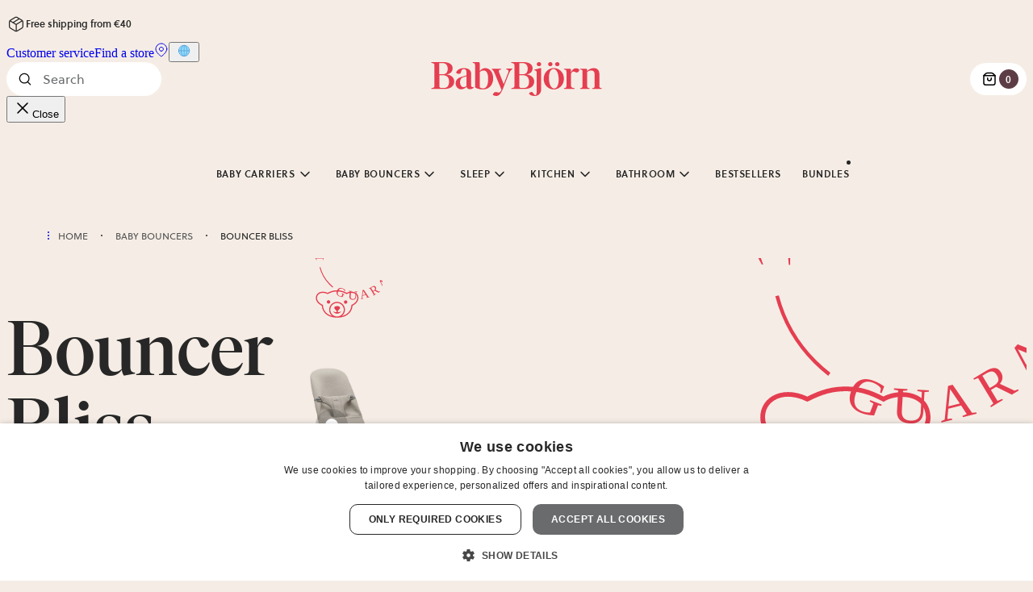

--- FILE ---
content_type: text/html; charset=UTF-8
request_url: https://www.babybjorn.eu/products/baby-bouncers/bouncer-bliss/?attribute_pa_color=anthracite&attribute_pa_material=cotton-classic-quilt&attribute_pa_frame=darkgrey-frame
body_size: 112305
content:
<!DOCTYPE html><html lang="en"><head><meta charSet="utf-8"/><meta http-equiv="x-ua-compatible" content="ie=edge"/><meta name="viewport" content="width=device-width, initial-scale=1, shrink-to-fit=no"/><meta name="generator" content="Gatsby 5.15.0"/><meta name="msapplication-TileColor" content="#ffffff" data-gatsby-head="true"/><meta name="description" content="Let your baby rock gently &amp; comfortably in Bouncer Bliss! Our baby bouncer is a snug place for your newborn to play nearby while you do chores. From 0–2 years." property="" data-gatsby-head="true"/><meta content="Bouncer Bliss – cosy for your newborn | BabyBjörn" property="og:title" data-gatsby-head="true"/><meta content="Let your baby rock gently &amp; comfortably in Bouncer Bliss! Our baby bouncer is a snug place for your newborn to play nearby while you do chores. From 0–2 years." property="og:description" data-gatsby-head="true"/><meta content="website" property="og:type" data-gatsby-head="true"/><meta name="twitter:card" content="summary" property="" data-gatsby-head="true"/><meta name="twitter:title" content="Bouncer Bliss – cosy for your newborn | BabyBjörn" property="" data-gatsby-head="true"/><meta name="twitter:description" content="Let your baby rock gently &amp; comfortably in Bouncer Bliss! Our baby bouncer is a snug place for your newborn to play nearby while you do chores. From 0–2 years." property="" data-gatsby-head="true"/><style data-href="/styles.12d90179e9e19d750955.css" data-identity="gatsby-global-css">@layer gatsby{a,abbr,acronym,address,applet,article,aside,audio,b,big,blockquote,body,canvas,caption,center,cite,code,dd,del,details,dfn,div,dl,dt,em,embed,fieldset,figcaption,figure,footer,form,h1,h2,h3,h4,h5,h6,header,hgroup,html,i,iframe,img,ins,kbd,label,legend,li,mark,menu,nav,object,ol,output,p,pre,q,ruby,s,samp,section,small,span,strike,strong,sub,summary,sup,table,tbody,td,tfoot,th,thead,time,tr,tt,u,ul,var,video{border:0;box-sizing:border-box;font:inherit;margin:0;padding:0}article,aside,details,figcaption,figure,footer,header,hgroup,menu,nav,section{display:block}body{line-height:1}ol,ul{list-style:none}blockquote,q{quotes:none}blockquote:after,blockquote:before,q:after,q:before{content:"";content:none}table{border-collapse:collapse;border-spacing:0}button{cursor:pointer}}:root{--signature:#e53e51;--signature-rgb:229,62,81;--beige:#f5ede5;--pink:#f3e4de;--rusty-brown:#cd867d;--rusty-purple:#5d3d45;--light-coral-pink:#ecc6ba;--cherry-purple:#84525f;--taupe:#d0c9c4;--dusty-blue:#bccacd;--white:#fff;--grey-0:#f9f9f9;--grey-1:#f0f0f0;--grey-2:#696b6d;--grey-3:#555;--grey-4:#272727;--yellow:#ecbc11;--dark-purple:#5e3d45;--light-blue:#e8edf2;--dusty:#dfe7e9;--purple:#ece8ee;--green:#e6e8e1;--light-taupe:#e8e2dd;--sand:#f5e8d8;--stroke-0:rgba(39,39,39,0);--stroke-05:rgb(39 39 39/5%);--stroke-1:rgba(39,39,39,.1);--stroke-2:rgba(39,39,39,.2);--stroke-4:rgba(39,39,39,.4);--stroke-5:rgba(39,39,39,.5);--stroke-6:rgba(39,39,39,.6);--background-2:var(--stroke-2);--background-6:var(--stroke-6);--overlay:rgba(39,39,39,.25);--white-5:hsla(0,0%,100%,.5);--warning:#f5a623;--error:var(--signature);--background-theme-z-index:-1;--badge-z-index:2;--cart-page-top-bar-z-index:10;--header-z-index:105;--hotspots-z-index:1;--hotspot-z-index:2;--image-container-close-button-z-index:1;--modal-overlay-z-index:100;--navigation-z-index:103;--navbutton-drawer-z-index:99;--scrollable-tabs-overflow-z-index:10;--scrollable-tabs-right-button-z-index:11;--tabgroup-slider-z-index:100;--video-modal-z-index:102;--video-modal-close-button-z-index:1;--hero-banner-background-image-z-index:-1;--hero-banner-overlay-z-index:0;--product-card-alt-image-z-index:2;--product-gallery-modal-z-index:101;--product-gallery-modal-close-button-z-index:1;--language-select-z-index:110;--ar-modal-z-index:1100;--desktop-filter-button-z-index:101;--bundle-sticky-bar-z-index:100;--product-preview-z-index:101;--product-preview-carousel-button-z-index:102}@font-face{font-display:swap;font-family:Soleil;font-weight:400;src:url(/fonts/Soleil-Regular.woff2) format("woff2"),url(/fonts/Soleil-Regular.woff) format("woff")}@font-face{font-display:swap;font-family:Soleil;font-weight:600;src:url(/fonts/Soleil-Semibold.woff2) format("woff2"),url(/fonts/Soleil-Semibold.woff) format("woff")}@font-face{font-display:swap;font-family:IvarDisplay;font-style:normal;font-weight:500;src:url(/fonts/IvarDisplay-Medium.woff2) format("woff2"),url(/fonts/IvarDisplay-Medium.woff) format("woff")}@font-face{font-display:swap;font-family:IvarDisplay;font-style:italic;font-weight:500;src:url(/fonts/IvarDisplay-Italic.woff2) format("woff2"),url(/fonts/IvarDisplay-Italic.woff) format("woff")}body{background:var(--beige);color:var(--grey-4);overflow-x:hidden;position:relative}*{box-sizing:border-box}p{-webkit-font-smoothing:antialiased;-moz-osx-font-smoothing:grayscale;font-family:Soleil,sans-serif;font-size:.875rem;font-stretch:normal;font-style:normal;font-weight:400;line-height:1.563rem}@media(min-width:991px){p{font-size:1rem;line-height:1.625rem}}h1{-webkit-font-smoothing:antialiased;-moz-osx-font-smoothing:grayscale;font-family:IvarDisplay,serif;font-size:3rem;font-stretch:normal;font-style:normal;font-weight:400;font-weight:500;line-height:3rem}@media(min-width:768px){h1{font-size:4.5rem;line-height:4.5rem}}@media(min-width:991px){h1{font-size:6rem;line-height:6rem}}html[lang=ja-JP] h1{font-size:2.5rem;line-height:2.5rem}@media(min-width:768px){html[lang=ja-JP] h1{font-size:3rem;line-height:3rem}}@media(min-width:991px){html[lang=ja-JP] h1{font-size:4.5rem;line-height:4.5rem}}h2{-webkit-font-smoothing:antialiased;-moz-osx-font-smoothing:grayscale;font-family:IvarDisplay,serif;font-size:2rem;font-stretch:normal;font-style:normal;font-weight:400;font-weight:500;line-height:2.25rem}@media(min-width:768px){h2{font-size:2.5rem;line-height:2.5rem}}@media(min-width:991px){h2{font-size:3rem;line-height:3rem}}html[lang=ja-JP] h2{font-size:1.5rem;line-height:1.75rem}@media(min-width:768px){html[lang=ja-JP] h2{font-size:2rem;line-height:2.25rem}}@media(min-width:991px){html[lang=ja-JP] h2{font-size:2.5rem;line-height:2.5rem}}h3{-webkit-font-smoothing:antialiased;-moz-osx-font-smoothing:grayscale;font-family:IvarDisplay,serif;font-size:1.5rem;font-stretch:normal;font-style:normal;font-weight:400;font-weight:500;line-height:1.75rem}@media(min-width:991px){h3{font-size:2rem;line-height:2.25rem}}html[lang=ja-JP] h3{font-size:1.125rem;line-height:1.375rem}@media(min-width:991px){html[lang=ja-JP] h3{font-size:1.5rem;line-height:1.75rem}}h4{-webkit-font-smoothing:antialiased;-moz-osx-font-smoothing:grayscale;font-family:IvarDisplay,serif;font-size:1.125rem;font-stretch:normal;font-style:normal;font-weight:400;font-weight:500;line-height:1.375rem}@media(min-width:991px){h4{font-size:1.5rem;line-height:1.75rem}}h5{-webkit-font-smoothing:antialiased;-moz-osx-font-smoothing:grayscale;font-family:Soleil,sans-serif;font-size:.875rem;font-stretch:normal;font-style:normal;font-weight:400;font-weight:600;line-height:1.5rem}@media(min-width:991px){h5{font-size:1rem;line-height:1.625rem}}blockquote{-webkit-font-smoothing:antialiased;-moz-osx-font-smoothing:grayscale;font-family:IvarDisplay,serif;font-size:1.5rem;font-stretch:normal;font-style:normal;font-style:italic;font-weight:400;font-weight:500;line-height:1.75rem}@media(min-width:991px){blockquote{font-size:2rem;line-height:2.25rem}}blockquote p{-webkit-font-smoothing:antialiased;-moz-osx-font-smoothing:grayscale;font-family:IvarDisplay,serif;font-size:1.5rem;font-stretch:normal;font-style:normal;font-style:italic;font-weight:400;font-weight:500;line-height:1.75rem}@media(min-width:991px){blockquote p{font-size:2rem;line-height:2.25rem}}label{-webkit-font-smoothing:antialiased;-moz-osx-font-smoothing:grayscale;font-family:Soleil,sans-serif;font-size:.75rem;font-stretch:normal;font-style:normal;font-weight:400;font-weight:600;line-height:100%;text-transform:uppercase}@media(min-width:991px){label{font-size:.875rem;line-height:100%}}.sr-only{clip:rect(0,0,0,0);border:0;height:1px;margin:-1px;overflow:hidden;padding:0;position:absolute;width:1px}
/*! tailwindcss v4.1.17 | MIT License | https://tailwindcss.com */@layer properties{@supports (((-webkit-hyphens:none)) and (not (margin-trim:inline))) or ((-moz-orient:inline) and (not (color:rgb(from red r g b)))){*,::backdrop,:after,:before{--tw-translate-x:0;--tw-translate-y:0;--tw-translate-z:0;--tw-rotate-x:initial;--tw-rotate-y:initial;--tw-rotate-z:initial;--tw-skew-x:initial;--tw-skew-y:initial;--tw-space-y-reverse:0;--tw-space-x-reverse:0;--tw-divide-y-reverse:0;--tw-border-style:solid;--tw-gradient-position:initial;--tw-gradient-from:#0000;--tw-gradient-via:#0000;--tw-gradient-to:#0000;--tw-gradient-stops:initial;--tw-gradient-via-stops:initial;--tw-gradient-from-position:0%;--tw-gradient-via-position:50%;--tw-gradient-to-position:100%;--tw-leading:initial;--tw-font-weight:initial;--tw-tracking:initial;--tw-ordinal:initial;--tw-slashed-zero:initial;--tw-numeric-figure:initial;--tw-numeric-spacing:initial;--tw-numeric-fraction:initial;--tw-shadow:0 0 #0000;--tw-shadow-color:initial;--tw-shadow-alpha:100%;--tw-inset-shadow:0 0 #0000;--tw-inset-shadow-color:initial;--tw-inset-shadow-alpha:100%;--tw-ring-color:initial;--tw-ring-shadow:0 0 #0000;--tw-inset-ring-color:initial;--tw-inset-ring-shadow:0 0 #0000;--tw-ring-inset:initial;--tw-ring-offset-width:0px;--tw-ring-offset-color:#fff;--tw-ring-offset-shadow:0 0 #0000;--tw-outline-style:solid;--tw-blur:initial;--tw-brightness:initial;--tw-contrast:initial;--tw-grayscale:initial;--tw-hue-rotate:initial;--tw-invert:initial;--tw-opacity:initial;--tw-saturate:initial;--tw-sepia:initial;--tw-drop-shadow:initial;--tw-drop-shadow-color:initial;--tw-drop-shadow-alpha:100%;--tw-drop-shadow-size:initial;--tw-duration:initial;--tw-ease:initial}}}@layer theme{:host,:root{--font-sans:"Soleil",sans-serif;--font-serif:"IvarDisplay","ivar",serif;--font-mono:ui-monospace,SFMono-Regular,Menlo,Monaco,Consolas,"Liberation Mono","Courier New",monospace;--spacing:.25rem;--container-sm:24rem;--container-md:28rem;--container-2xl:42rem;--container-7xl:80rem;--text-xs:.75rem;--text-xs--line-height:1.33333;--text-sm:.875rem;--text-sm--line-height:1.42857;--text-base:1rem;--text-base--line-height:1.5;--text-lg:1.125rem;--text-lg--line-height:1.55556;--text-2xl:1.5rem;--text-2xl--line-height:1.33333;--text-3xl:1.875rem;--text-3xl--line-height:1.2;--text-4xl:2.25rem;--text-4xl--line-height:1.11111;--text-5xl:3rem;--text-5xl--line-height:1;--text-6xl:3.75rem;--text-6xl--line-height:1;--text-7xl:4.5rem;--text-7xl--line-height:1;--text-8xl:6rem;--text-8xl--line-height:1;--font-weight-normal:400;--font-weight-medium:500;--font-weight-semibold:600;--tracking-tight:-.025em;--leading-tight:1.25;--leading-normal:1.5;--leading-relaxed:1.625;--radius-xs:.125rem;--radius-sm:.25rem;--radius-md:.375rem;--radius-lg:.5rem;--radius-xl:.75rem;--radius-4xl:2rem;--ease-in-out:cubic-bezier(.4,0,.2,1);--animate-spin:spin 1s linear infinite;--animate-pulse:pulse 2s cubic-bezier(.4,0,.6,1)infinite;--aspect-video:16/9;--default-transition-duration:.15s;--default-transition-timing-function:cubic-bezier(.4,0,.2,1);--default-font-family:var(--font-sans);--default-mono-font-family:var(--font-mono);--color-beige:#f5ede5;--color-pink:#f3e4de;--color-pink-2:#ecc6ba;--color-rusty-brown:#cd867d;--color-rusty-purple:#5d3d45;--color-cherry-purple:#84525f;--color-white:#fff;--color-taupe:#d0c9c4;--color-gray-0:#f9f9f9;--color-gray-1:#f0f0f0;--color-gray-2:#696b6d;--color-gray-3:#555;--color-gray-4:#272727;--color-gray-5:#9e9e9e;--color-gray-border:#d4d4d4;--color-bright-pink:#db68a1;--color-error:#e53e51;--color-success:#44625b;--color-blue-1:#e4ebf2;--color-blue-2:#bbcacd;--color-dusty-blue:#bccacd;--color-purple-1:#e8e2eb;--color-purple-2:#ded0da;--color-purple-5:#4a3c4e;--color-green-1:#e4e7dc;--color-green-2:#abc0ad;--color-beige-2:#f0e5da;--color-brown-2:#b86d4e;--color-bg-pink:var(--color-pink);--color-bg-light-blue:#e8edf2;--color-bg-green:#e6e8e1;--color-bg-light-taupe:#e8e2dd;--animate-accordion-down:accordion-down .2s ease-out;--animate-accordion-up:accordion-up .2s ease-out}}@layer base{*,::backdrop,:after,:before{border:0 solid;box-sizing:border-box;margin:0;padding:0}::file-selector-button{border:0 solid;box-sizing:border-box;margin:0;padding:0}:host,html{-webkit-text-size-adjust:100%;font-feature-settings:var(--default-font-feature-settings,normal);-webkit-tap-highlight-color:transparent;font-family:var(--default-font-family,ui-sans-serif,system-ui,sans-serif,"Apple Color Emoji","Segoe UI Emoji","Segoe UI Symbol","Noto Color Emoji");font-variation-settings:var(--default-font-variation-settings,normal);line-height:1.5;tab-size:4}hr{border-top-width:1px;color:inherit;height:0}abbr:where([title]){-webkit-text-decoration:underline dotted;text-decoration:underline dotted}h1,h2,h3,h4,h5,h6{font-size:inherit;font-weight:inherit}a{color:inherit;-webkit-text-decoration:inherit;text-decoration:inherit}b,strong{font-weight:bolder}code,kbd,pre,samp{font-feature-settings:var(--default-mono-font-feature-settings,normal);font-family:var(--default-mono-font-family,ui-monospace,SFMono-Regular,Menlo,Monaco,Consolas,"Liberation Mono","Courier New",monospace);font-size:1em;font-variation-settings:var(--default-mono-font-variation-settings,normal)}small{font-size:80%}sub,sup{font-size:75%;line-height:0;position:relative;vertical-align:baseline}sub{bottom:-.25em}sup{top:-.5em}table{border-collapse:collapse;border-color:inherit;text-indent:0}:-moz-focusring{outline:auto}progress{vertical-align:baseline}summary{display:list-item}menu,ol,ul{list-style:none}audio,canvas,embed,iframe,img,object,svg,video{display:block;vertical-align:middle}img,video{height:auto;max-width:100%}button,input,optgroup,select,textarea{font-feature-settings:inherit;background-color:#0000;border-radius:0;color:inherit;font:inherit;font-variation-settings:inherit;letter-spacing:inherit;opacity:1}::file-selector-button{font-feature-settings:inherit;background-color:#0000;border-radius:0;color:inherit;font:inherit;font-variation-settings:inherit;letter-spacing:inherit;opacity:1}:where(select:is([multiple],[size])) optgroup{font-weight:bolder}:where(select:is([multiple],[size])) optgroup option{padding-inline-start:20px}::file-selector-button{margin-inline-end:4px}::placeholder{opacity:1}@supports (not ((-webkit-appearance:-apple-pay-button))) or (contain-intrinsic-size:1px){::placeholder{color:currentColor}@supports (color:color-mix(in lab,red,red)){::placeholder{color:color-mix(in oklab,currentcolor 50%,transparent)}}}textarea{resize:vertical}::-webkit-search-decoration{-webkit-appearance:none}::-webkit-date-and-time-value{min-height:1lh;text-align:inherit}::-webkit-datetime-edit{display:inline-flex}::-webkit-datetime-edit-fields-wrapper{padding:0}::-webkit-datetime-edit,::-webkit-datetime-edit-year-field{padding-block:0}::-webkit-datetime-edit-day-field,::-webkit-datetime-edit-month-field{padding-block:0}::-webkit-datetime-edit-hour-field,::-webkit-datetime-edit-minute-field{padding-block:0}::-webkit-datetime-edit-millisecond-field,::-webkit-datetime-edit-second-field{padding-block:0}::-webkit-datetime-edit-meridiem-field{padding-block:0}::-webkit-calendar-picker-indicator{line-height:1}:-moz-ui-invalid{box-shadow:none}button,input:where([type=button],[type=reset],[type=submit]){appearance:button}::file-selector-button{appearance:button}::-webkit-inner-spin-button,::-webkit-outer-spin-button{height:auto}[hidden]:where(:not([hidden=until-found])){display:none!important}body{-moz-osx-font-smoothing:grayscale;-webkit-font-smoothing:antialiased;color:var(--color-gray-4);font-stretch:100%;font-style:normal}[role=button]:not(:disabled),button:not(:disabled){cursor:pointer}}@layer components;@layer utilities{.\@container{container-type:inline-size}.pointer-events-none{pointer-events:none}.invisible{visibility:hidden}.visible{visibility:visible}.sr-only{border-width:0;clip-path:inset(50%);height:1px;margin:-1px;overflow:hidden;padding:0;white-space:nowrap;width:1px}.absolute,.sr-only{position:absolute}.fixed{position:fixed}.relative{position:relative}.static{position:static}.sticky{position:sticky}.inset-0{inset:calc(var(--spacing)*0)}.inset-x-0{inset-inline:calc(var(--spacing)*0)}.inset-y-0{inset-block:calc(var(--spacing)*0)}.top-bb{top:calc(var(--spacing)*4)}@media (min-width:61.9375rem){.top-bb{top:calc(var(--spacing)*6)}}.-top-6{top:calc(var(--spacing)*-6)}.-top-7{top:calc(var(--spacing)*-7)}.top-0{top:calc(var(--spacing)*0)}.top-1\/2{top:50%}.top-5\.5{top:calc(var(--spacing)*5.5)}.top-6{top:calc(var(--spacing)*6)}.top-\[41\.85\%\]{top:41.85%}.top-\[48\%\]{top:48%}.top-\[50\.5\%\]{top:50.5%}.right-bb{right:calc(var(--spacing)*4)}@media (min-width:61.9375rem){.right-bb{right:calc(var(--spacing)*6)}}.-right-3{right:calc(var(--spacing)*-3)}.-right-\[var\(--spacing-bb\)\]{right:calc(var(--spacing-bb)*-1)}.right-0{right:calc(var(--spacing)*0)}.right-1\/2{right:50%}.right-4{right:calc(var(--spacing)*4)}.right-4\.5{right:calc(var(--spacing)*4.5)}.right-6{right:calc(var(--spacing)*6)}.right-6\.5{right:calc(var(--spacing)*6.5)}.bottom-bb{bottom:calc(var(--spacing)*4)}@media (min-width:61.9375rem){.bottom-bb{bottom:calc(var(--spacing)*6)}}.bottom-0{bottom:calc(var(--spacing)*0)}.bottom-4{bottom:calc(var(--spacing)*4)}.bottom-5{bottom:calc(var(--spacing)*5)}.bottom-8{bottom:calc(var(--spacing)*8)}.left-bb{left:calc(var(--spacing)*4)}@media (min-width:61.9375rem){.left-bb{left:calc(var(--spacing)*6)}}.left-0{left:calc(var(--spacing)*0)}.left-1\/2{left:50%}.left-4\.5{left:calc(var(--spacing)*4.5)}.left-6\.5{left:calc(var(--spacing)*6.5)}.isolate{isolation:isolate}.z-0{z-index:0}.z-10{z-index:10}.z-20{z-index:20}.z-30{z-index:30}.z-40{z-index:40}.z-50{z-index:50}.z-100{z-index:100}.order-2{order:2}.col-span-2{grid-column:span 2/span 2}.col-span-3{grid-column:span 3/span 3}.col-span-full{grid-column:1/-1}.container{width:100%}@media (min-width:390px){.container{max-width:390px}}@media (min-width:29.9375rem){.container{max-width:29.9375rem}}@media (min-width:48rem){.container{max-width:48rem}}@media (min-width:61.9375rem){.container{max-width:61.9375rem}}@media (min-width:90rem){.container{max-width:90rem}}@media (min-width:158.75rem){.container{max-width:158.75rem}}.bb-container{margin-inline:var(--spacing-bb);max-width:100%}.mx-bb{margin-inline:calc(var(--spacing)*4)}@media (min-width:61.9375rem){.mx-bb{margin-inline:calc(var(--spacing)*6)}}.-mx-1{margin-inline:calc(var(--spacing)*-1)}.-mx-\[calc\(var\(--spacing-bb\)\+1\%\)\]{margin-inline:calc(var(--spacing-bb)*-1 + -1%)}.mx-4{margin-inline:calc(var(--spacing)*4)}.mx-\[calc\(var\(--spacing-bb\)\+1\%\)\]{margin-inline:calc(var(--spacing-bb) + 1%)}.mx-\[var\(--spacing-bb\)\]{margin-inline:var(--spacing-bb)}.mx-auto{margin-inline:auto}.my-bb{margin-block:calc(var(--spacing)*4)}@media (min-width:61.9375rem){.my-bb{margin-block:calc(var(--spacing)*6)}}.-my-9{margin-block:calc(var(--spacing)*-9)}.my-1{margin-block:calc(var(--spacing)*1)}.my-4{margin-block:calc(var(--spacing)*4)}.mt-bb{margin-top:calc(var(--spacing)*4)}@media (min-width:61.9375rem){.mt-bb{margin-top:calc(var(--spacing)*6)}}.-mt-1{margin-top:calc(var(--spacing)*-1)}.-mt-6{margin-top:calc(var(--spacing)*-6)}.mt-1{margin-top:calc(var(--spacing)*1)}.mt-2{margin-top:calc(var(--spacing)*2)}.mt-4{margin-top:calc(var(--spacing)*4)}.mt-6{margin-top:calc(var(--spacing)*6)}.mt-12{margin-top:calc(var(--spacing)*12)}.mt-14{margin-top:calc(var(--spacing)*14)}.-mr-4{margin-right:calc(var(--spacing)*-4)}.mr-1{margin-right:calc(var(--spacing)*1)}.mr-2{margin-right:calc(var(--spacing)*2)}.mr-4{margin-right:calc(var(--spacing)*4)}.mr-\[max\(var\(--spacing-bb\)\,96px\)\]{margin-right:max(var(--spacing-bb),96px)}.mb-bb{margin-bottom:calc(var(--spacing)*4)}@media (min-width:61.9375rem){.mb-bb{margin-bottom:calc(var(--spacing)*6)}}.\!mb-2{margin-bottom:calc(var(--spacing)*2)!important}.mb-0{margin-bottom:calc(var(--spacing)*0)}.mb-1{margin-bottom:calc(var(--spacing)*1)}.mb-2{margin-bottom:calc(var(--spacing)*2)}.mb-4{margin-bottom:calc(var(--spacing)*4)}.mb-6{margin-bottom:calc(var(--spacing)*6)}.mb-12{margin-bottom:calc(var(--spacing)*12)}.-ml-2{margin-left:calc(var(--spacing)*-2)}.ml-0\.5{margin-left:calc(var(--spacing)*.5)}.ml-\[var\(--spacing-bb\)\]{margin-left:var(--spacing-bb)}.box-border{box-sizing:border-box}.line-clamp-2{-webkit-line-clamp:2;-webkit-box-orient:vertical;display:-webkit-box;overflow:hidden}.block{display:block}.contents{display:contents}.flex{display:flex}.grid{display:grid}.hidden{display:none}.inline{display:inline}.inline-flex{display:inline-flex}.table{display:table}.table-cell{display:table-cell}.table-row{display:table-row}.aspect-5\/7{aspect-ratio:5/7}.aspect-\[1\.14\/1\]{aspect-ratio:1.14}.aspect-\[4\/3\]{aspect-ratio:4/3}.aspect-\[5\/7\]{aspect-ratio:5/7}.aspect-\[6\/5\]{aspect-ratio:6/5}.aspect-square{aspect-ratio:1}.aspect-video{aspect-ratio:var(--aspect-video)}.\!size-6{height:calc(var(--spacing)*6)!important;width:calc(var(--spacing)*6)!important}.size-1{height:calc(var(--spacing)*1);width:calc(var(--spacing)*1)}.size-1\.5{height:calc(var(--spacing)*1.5);width:calc(var(--spacing)*1.5)}.size-4{height:calc(var(--spacing)*4);width:calc(var(--spacing)*4)}.size-5{height:calc(var(--spacing)*5);width:calc(var(--spacing)*5)}.size-6{height:calc(var(--spacing)*6);width:calc(var(--spacing)*6)}.size-8{height:calc(var(--spacing)*8);width:calc(var(--spacing)*8)}.size-10{height:calc(var(--spacing)*10);width:calc(var(--spacing)*10)}.size-12{height:calc(var(--spacing)*12);width:calc(var(--spacing)*12)}.size-24{height:calc(var(--spacing)*24);width:calc(var(--spacing)*24)}.\!h-fit{height:fit-content!important}.h-1\.5{height:calc(var(--spacing)*1.5)}.h-3{height:calc(var(--spacing)*3)}.h-3\.5{height:calc(var(--spacing)*3.5)}.h-4{height:calc(var(--spacing)*4)}.h-4\.5{height:calc(var(--spacing)*4.5)}.h-6{height:calc(var(--spacing)*6)}.h-8{height:calc(var(--spacing)*8)}.h-10{height:calc(var(--spacing)*10)}.h-12{height:calc(var(--spacing)*12)}.h-14{height:calc(var(--spacing)*14)}.h-18{height:calc(var(--spacing)*18)}.h-24{height:calc(var(--spacing)*24)}.h-40{height:calc(var(--spacing)*40)}.h-80{height:calc(var(--spacing)*80)}.h-\[1\.625rem\]{height:1.625rem}.h-\[1em\]{height:1em}.h-\[72px\]{height:72px}.h-\[200px\]{height:200px}.h-\[calc\(100vh-var\(--spacing-bb\)\)\]{height:calc(100vh - var(--spacing-bb))}.h-auto{height:auto}.h-fit{height:fit-content}.h-full{height:100%}.h-px{height:1px}.max-h-16{max-height:calc(var(--spacing)*16)}.max-h-20{max-height:calc(var(--spacing)*20)}.max-h-\[300px\]{max-height:300px}.max-h-screen{max-height:100vh}.min-h-12{min-height:calc(var(--spacing)*12)}.min-h-\[25px\]{min-height:25px}.min-h-\[27\.1px\]{min-height:27.1px}.min-h-\[50vh\]{min-height:50vh}.min-h-screen{min-height:100vh}.w-\(--radix-popover-trigger-width\){width:var(--radix-popover-trigger-width)}.w-1\.5{width:calc(var(--spacing)*1.5)}.w-1\/2{width:50%}.w-3{width:calc(var(--spacing)*3)}.w-3\.5{width:calc(var(--spacing)*3.5)}.w-4{width:calc(var(--spacing)*4)}.w-4\.5{width:calc(var(--spacing)*4.5)}.w-6{width:calc(var(--spacing)*6)}.w-8{width:calc(var(--spacing)*8)}.w-10{width:calc(var(--spacing)*10)}.w-12{width:calc(var(--spacing)*12)}.w-14{width:calc(var(--spacing)*14)}.w-20{width:calc(var(--spacing)*20)}.w-24{width:calc(var(--spacing)*24)}.w-40{width:calc(var(--spacing)*40)}.w-64{width:calc(var(--spacing)*64)}.w-80{width:calc(var(--spacing)*80)}.w-\[4ch\]{width:4ch}.w-\[6ch\]{width:6ch}.w-\[10ch\]{width:10ch}.w-\[25\%\]{width:25%}.w-\[28ch\]{width:28ch}.w-\[30\%\]{width:30%}.w-\[350px\]{width:350px}.w-\[400px\]{width:400px}.w-\[500px\]{width:500px}.w-\[calc\(\(100\%-1\.5rem\)\/2\)\]{width:calc(50% - .75rem)}.w-\[calc\(100vw-var\(--spacing-bb\)\)\]{width:calc(100vw - var(--spacing-bb))}.w-auto{width:auto}.w-full{width:100%}.w-max{width:max-content}.w-px{width:1px}.max-w-2xl{max-width:var(--container-2xl)}.max-w-4{max-width:calc(var(--spacing)*4)}.max-w-7xl{max-width:var(--container-7xl)}.max-w-16{max-width:calc(var(--spacing)*16)}.max-w-20{max-width:calc(var(--spacing)*20)}.max-w-56{max-width:calc(var(--spacing)*56)}.max-w-128{max-width:calc(var(--spacing)*128)}.max-w-\[5rem\]{max-width:5rem}.max-w-\[65ch\]{max-width:65ch}.max-w-\[72px\]{max-width:72px}.max-w-\[100vw\]{max-width:100vw}.max-w-\[135px\]{max-width:135px}.max-w-\[calc\(100\%-2rem\)\]{max-width:calc(100% - 2rem)}.max-w-\[calc\(100\%-3\.5rem\)\]{max-width:calc(100% - 3.5rem)}.max-w-\[calc\(100\%-4rem\)\]{max-width:calc(100% - 4rem)}.max-w-\[calc\(100vw-6\.4\%\)\]{max-width:calc(100vw - 6.4%)}.max-w-\[calc\(100vw-calc\(var\(--spacing-bb\)\*2\)\)\]{max-width:calc(100vw - var(--spacing-bb)*2)}.max-w-\[calc\(100vw-var\(--spacing-bb\)\*3\)\]{max-width:calc(100vw - var(--spacing-bb)*3)}.max-w-\[unset\]{max-width:unset}.max-w-fit{max-width:fit-content}.max-w-full{max-width:100%}.max-w-md{max-width:var(--container-md)}.max-w-sm{max-width:var(--container-sm)}.min-w-0{min-width:calc(var(--spacing)*0)}.min-w-14{min-width:calc(var(--spacing)*14)}.min-w-30{min-width:calc(var(--spacing)*30)}.min-w-\[5rem\]{min-width:5rem}.min-w-\[8rem\]{min-width:8rem}.min-w-fit{min-width:fit-content}.flex-1{flex:1}.flex-\[0_0_100\%\]{flex:0 0 100%}.flex-none{flex:none}.shrink-0{flex-shrink:0}.flex-grow,.grow{flex-grow:1}.caption-bottom{caption-side:bottom}.origin-\[--radix-popover-content-transform-origin\]{transform-origin:--radix-popover-content-transform-origin}.origin-\[--radix-select-content-transform-origin\]{transform-origin:--radix-select-content-transform-origin}.-translate-x-0\.5{--tw-translate-x:calc(var(--spacing)*-0.5)}.-translate-x-0\.5,.-translate-x-1\/2{translate:var(--tw-translate-x)var(--tw-translate-y)}.-translate-x-1\/2{--tw-translate-x:-50%}.translate-x-0\.5{--tw-translate-x:calc(var(--spacing)*0.5)}.translate-x-0\.5,.translate-x-1\/2{translate:var(--tw-translate-x)var(--tw-translate-y)}.translate-x-1\/2{--tw-translate-x:50%}.translate-x-1\/4{--tw-translate-x:25%}.-translate-y-0\.5,.translate-x-1\/4{translate:var(--tw-translate-x)var(--tw-translate-y)}.-translate-y-0\.5{--tw-translate-y:calc(var(--spacing)*-0.5)}.-translate-y-1\/2{--tw-translate-y:-50%}.-translate-y-1\/2,.-translate-y-1\/4{translate:var(--tw-translate-x)var(--tw-translate-y)}.-translate-y-1\/4{--tw-translate-y:-25%}.-translate-y-1\/6{--tw-translate-y:-16.66667%}.-translate-y-10,.-translate-y-1\/6{translate:var(--tw-translate-x)var(--tw-translate-y)}.-translate-y-10{--tw-translate-y:calc(var(--spacing)*-10)}.-translate-y-12\.5{--tw-translate-y:calc(var(--spacing)*-12.5)}.-translate-y-12\.5,.-translate-y-px{translate:var(--tw-translate-x)var(--tw-translate-y)}.-translate-y-px{--tw-translate-y:-1px}.translate-y-0\.25{--tw-translate-y:calc(var(--spacing)*0.25)}.translate-y-0\.25,.translate-y-1\.5{translate:var(--tw-translate-x)var(--tw-translate-y)}.translate-y-1\.5{--tw-translate-y:calc(var(--spacing)*1.5)}.translate-y-4{--tw-translate-y:calc(var(--spacing)*4)}.translate-y-4,.translate-y-full{translate:var(--tw-translate-x)var(--tw-translate-y)}.translate-y-full{--tw-translate-y:100%}.-rotate-90{rotate:-90deg}.rotate-90{rotate:90deg}.rotate-180{rotate:180deg}.transform{transform:var(--tw-rotate-x,)var(--tw-rotate-y,)var(--tw-rotate-z,)var(--tw-skew-x,)var(--tw-skew-y,)}.transform-gpu{transform:translateZ(0)var(--tw-rotate-x,)var(--tw-rotate-y,)var(--tw-rotate-z,)var(--tw-skew-x,)var(--tw-skew-y,)}.animate-pulse{animation:var(--animate-pulse)}.animate-spin{animation:var(--animate-spin)}.cursor-default{cursor:default}.cursor-pointer{cursor:pointer}.cursor-progress{cursor:progress}.touch-none{touch-action:none}.resize{resize:both}.snap-start{scroll-snap-align:start}.list-inside{list-style-position:inside}.list-disc{list-style-type:disc}.appearance-none{appearance:none}.grid-flow-col{grid-auto-flow:column}.grid-cols-1{grid-template-columns:repeat(1,minmax(0,1fr))}.grid-cols-2{grid-template-columns:repeat(2,minmax(0,1fr))}.grid-cols-12{grid-template-columns:repeat(12,minmax(0,1fr))}.grid-cols-\[1fr_auto\]{grid-template-columns:1fr auto}.grid-cols-\[1fr_auto_1fr\]{grid-template-columns:1fr auto 1fr}.grid-cols-\[auto_1fr_auto\]{grid-template-columns:auto 1fr auto}.flex-col{flex-direction:column}.flex-col-reverse{flex-direction:column-reverse}.flex-row{flex-direction:row}.flex-wrap{flex-wrap:wrap}.items-center{align-items:center}.items-end{align-items:flex-end}.items-start{align-items:flex-start}.items-stretch{align-items:stretch}.justify-around{justify-content:space-around}.justify-between{justify-content:space-between}.justify-center{justify-content:center}.justify-end{justify-content:flex-end}.justify-start{justify-content:flex-start}.gap-bb{gap:calc(var(--spacing)*4)}@media (min-width:61.9375rem){.gap-bb{gap:calc(var(--spacing)*6)}}.gap-0{gap:calc(var(--spacing)*0)}.gap-1{gap:calc(var(--spacing)*1)}.gap-2{gap:calc(var(--spacing)*2)}.gap-3{gap:calc(var(--spacing)*3)}.gap-4{gap:calc(var(--spacing)*4)}.gap-6{gap:calc(var(--spacing)*6)}.gap-8{gap:calc(var(--spacing)*8)}.gap-\[0\.375rem\]{gap:.375rem}:where(.space-y-bb>:not(:last-child)){--tw-space-y-reverse:0;margin-block-end:calc(var(--spacing)*4*(1 - var(--tw-space-y-reverse)));margin-block-start:calc(var(--spacing)*4*var(--tw-space-y-reverse))}@media (min-width:61.9375rem){:where(.space-y-bb>:not(:last-child)){--tw-space-y-reverse:0;margin-block-end:calc(var(--spacing)*6*(1 - var(--tw-space-y-reverse)));margin-block-start:calc(var(--spacing)*6*var(--tw-space-y-reverse))}}:where(.space-y-1>:not(:last-child)){--tw-space-y-reverse:0;margin-block-end:calc(var(--spacing)*1*(1 - var(--tw-space-y-reverse)));margin-block-start:calc(var(--spacing)*1*var(--tw-space-y-reverse))}:where(.space-y-2>:not(:last-child)){--tw-space-y-reverse:0;margin-block-end:calc(var(--spacing)*2*(1 - var(--tw-space-y-reverse)));margin-block-start:calc(var(--spacing)*2*var(--tw-space-y-reverse))}:where(.space-y-4>:not(:last-child)){--tw-space-y-reverse:0;margin-block-end:calc(var(--spacing)*4*(1 - var(--tw-space-y-reverse)));margin-block-start:calc(var(--spacing)*4*var(--tw-space-y-reverse))}:where(.space-y-6>:not(:last-child)){--tw-space-y-reverse:0;margin-block-end:calc(var(--spacing)*6*(1 - var(--tw-space-y-reverse)));margin-block-start:calc(var(--spacing)*6*var(--tw-space-y-reverse))}:where(.space-y-10>:not(:last-child)){--tw-space-y-reverse:0;margin-block-end:calc(var(--spacing)*10*(1 - var(--tw-space-y-reverse)));margin-block-start:calc(var(--spacing)*10*var(--tw-space-y-reverse))}.gap-x-bb{column-gap:calc(var(--spacing)*4)}@media (min-width:61.9375rem){.gap-x-bb{column-gap:calc(var(--spacing)*6)}}.gap-x-1{column-gap:calc(var(--spacing)*1)}.gap-x-2{column-gap:calc(var(--spacing)*2)}.gap-x-4{column-gap:calc(var(--spacing)*4)}:where(.space-x-2>:not(:last-child)){--tw-space-x-reverse:0;margin-inline-end:calc(var(--spacing)*2*(1 - var(--tw-space-x-reverse)));margin-inline-start:calc(var(--spacing)*2*var(--tw-space-x-reverse))}:where(.space-x-4>:not(:last-child)){--tw-space-x-reverse:0;margin-inline-end:calc(var(--spacing)*4*(1 - var(--tw-space-x-reverse)));margin-inline-start:calc(var(--spacing)*4*var(--tw-space-x-reverse))}.gap-y-1{row-gap:calc(var(--spacing)*1)}.gap-y-2{row-gap:calc(var(--spacing)*2)}.gap-y-3{row-gap:calc(var(--spacing)*3)}.gap-y-4{row-gap:calc(var(--spacing)*4)}.gap-y-8{row-gap:calc(var(--spacing)*8)}:where(.divide-y>:not(:last-child)){--tw-divide-y-reverse:0;border-bottom-style:var(--tw-border-style);border-bottom-width:calc(1px*(1 - var(--tw-divide-y-reverse)));border-top-style:var(--tw-border-style);border-top-width:calc(1px*var(--tw-divide-y-reverse))}:where(.divide-gray-4\/10>:not(:last-child)){border-color:#2727271a}@supports (color:color-mix(in lab,red,red)){:where(.divide-gray-4\/10>:not(:last-child)){border-color:color-mix(in oklab,var(--color-gray-4)10%,transparent)}}:where(.divide-gray-border>:not(:last-child)){border-color:var(--color-gray-border)}.justify-self-end{justify-self:flex-end}.truncate{overflow:hidden;text-overflow:ellipsis;white-space:nowrap}.overflow-auto{overflow:auto}.overflow-hidden{overflow:hidden}.overflow-x-auto{overflow-x:auto}.overflow-x-hidden{overflow-x:hidden}.overflow-y-auto{overflow-y:auto}.overscroll-x-contain{overscroll-behavior-x:contain}.scroll-smooth{scroll-behavior:smooth}.rounded{border-radius:.25rem}.rounded-4xl{border-radius:var(--radius-4xl)}.rounded-\[50px\]{border-radius:50px}.rounded-\[inherit\]{border-radius:inherit}.rounded-full{border-radius:3.40282e+38px}.rounded-lg{border-radius:var(--radius-lg)}.rounded-md{border-radius:var(--radius-md)}.rounded-none{border-radius:0}.rounded-sm{border-radius:var(--radius-sm)}.rounded-xl{border-radius:var(--radius-xl)}.rounded-xs{border-radius:var(--radius-xs)}.rounded-t-\[inherit\]{border-top-left-radius:inherit;border-top-right-radius:inherit}.rounded-t-md{border-top-right-radius:var(--radius-md)}.rounded-l-md,.rounded-t-md{border-top-left-radius:var(--radius-md)}.rounded-l-md{border-bottom-left-radius:var(--radius-md)}.rounded-l-none{border-bottom-left-radius:0;border-top-left-radius:0}.rounded-b-md{border-bottom-left-radius:var(--radius-md);border-bottom-right-radius:var(--radius-md)}.\!border-0{border-style:var(--tw-border-style)!important;border-width:0!important}.border{border-style:var(--tw-border-style);border-width:1px}.border-0{border-style:var(--tw-border-style);border-width:0}.border-1{border-style:var(--tw-border-style);border-width:1px}.border-2{border-style:var(--tw-border-style);border-width:2px}.border-y{border-block-style:var(--tw-border-style);border-block-width:1px}.border-t,.border-t-1{border-top-style:var(--tw-border-style);border-top-width:1px}.border-r{border-right-style:var(--tw-border-style);border-right-width:1px}.border-b{border-bottom-style:var(--tw-border-style);border-bottom-width:1px}.border-l{border-left-style:var(--tw-border-style);border-left-width:1px}.border-none{--tw-border-style:none;border-style:none}.border-error{border-color:var(--color-error)}.border-gray-1{border-color:var(--color-gray-1)}.border-gray-4{border-color:var(--color-gray-4)}.border-gray-4\/10{border-color:#2727271a}@supports (color:color-mix(in lab,red,red)){.border-gray-4\/10{border-color:color-mix(in oklab,var(--color-gray-4)10%,transparent)}}.border-gray-4\/20{border-color:#27272733}@supports (color:color-mix(in lab,red,red)){.border-gray-4\/20{border-color:color-mix(in oklab,var(--color-gray-4)20%,transparent)}}.border-gray-border{border-color:var(--color-gray-border)}.border-gray-border\/40{border-color:#d4d4d466}@supports (color:color-mix(in lab,red,red)){.border-gray-border\/40{border-color:color-mix(in oklab,var(--color-gray-border)40%,transparent)}}.border-gray-border\/50{border-color:#d4d4d480}@supports (color:color-mix(in lab,red,red)){.border-gray-border\/50{border-color:color-mix(in oklab,var(--color-gray-border)50%,transparent)}}.border-inherit{border-color:inherit}.border-transparent{border-color:#0000}.border-white{border-color:var(--color-white)}.border-t-transparent{border-top-color:#0000}.border-l-transparent{border-left-color:#0000}.\!bg-bg-green{background-color:var(--color-bg-green)!important}.\!bg-bg-pink{background-color:var(--color-bg-pink)!important}.bg-\[\#DED9D4\]{background-color:#ded9d4}.bg-\[\#E6DBD1\]{background-color:#e6dbd1}.bg-\[\#E9DBD5\]{background-color:#e9dbd5}.bg-beige{background-color:var(--color-beige)}.bg-beige-2{background-color:var(--color-beige-2)}.bg-bg-green{background-color:var(--color-bg-green)}.bg-bg-light-blue{background-color:var(--color-bg-light-blue)}.bg-bg-light-taupe{background-color:var(--color-bg-light-taupe)}.bg-bg-pink{background-color:var(--color-bg-pink)}.bg-blue-1{background-color:var(--color-blue-1)}.bg-blue-2{background-color:var(--color-blue-2)}.bg-bright-pink{background-color:var(--color-bright-pink)}.bg-cherry-purple{background-color:var(--color-cherry-purple)}.bg-gray-0{background-color:var(--color-gray-0)}.bg-gray-1{background-color:var(--color-gray-1)}.bg-gray-1\/50{background-color:#f0f0f080}@supports (color:color-mix(in lab,red,red)){.bg-gray-1\/50{background-color:color-mix(in oklab,var(--color-gray-1)50%,transparent)}}.bg-gray-2{background-color:var(--color-gray-2)}.bg-gray-2\/15{background-color:#696b6d26}@supports (color:color-mix(in lab,red,red)){.bg-gray-2\/15{background-color:color-mix(in oklab,var(--color-gray-2)15%,transparent)}}.bg-gray-4{background-color:var(--color-gray-4)}.bg-gray-4\/10{background-color:#2727271a}@supports (color:color-mix(in lab,red,red)){.bg-gray-4\/10{background-color:color-mix(in oklab,var(--color-gray-4)10%,transparent)}}.bg-gray-4\/20{background-color:#27272733}@supports (color:color-mix(in lab,red,red)){.bg-gray-4\/20{background-color:color-mix(in oklab,var(--color-gray-4)20%,transparent)}}.bg-gray-4\/25{background-color:#27272740}@supports (color:color-mix(in lab,red,red)){.bg-gray-4\/25{background-color:color-mix(in oklab,var(--color-gray-4)25%,transparent)}}.bg-gray-4\/30{background-color:#2727274d}@supports (color:color-mix(in lab,red,red)){.bg-gray-4\/30{background-color:color-mix(in oklab,var(--color-gray-4)30%,transparent)}}.bg-gray-4\/50{background-color:#27272780}@supports (color:color-mix(in lab,red,red)){.bg-gray-4\/50{background-color:color-mix(in oklab,var(--color-gray-4)50%,transparent)}}.bg-gray-4\/60{background-color:#27272799}@supports (color:color-mix(in lab,red,red)){.bg-gray-4\/60{background-color:color-mix(in oklab,var(--color-gray-4)60%,transparent)}}.bg-gray-border{background-color:var(--color-gray-border)}.bg-green-1{background-color:var(--color-green-1)}.bg-green-2{background-color:var(--color-green-2)}.bg-pink{background-color:var(--color-pink)}.bg-pink-2{background-color:var(--color-pink-2)}.bg-pink-2\!{background-color:var(--color-pink-2)!important}.bg-pink-2\/50{background-color:#ecc6ba80}@supports (color:color-mix(in lab,red,red)){.bg-pink-2\/50{background-color:color-mix(in oklab,var(--color-pink-2)50%,transparent)}}.bg-purple-1{background-color:var(--color-purple-1)}.bg-purple-2{background-color:var(--color-purple-2)}.bg-rusty-brown{background-color:var(--color-rusty-brown)}.bg-taupe{background-color:var(--color-taupe)}.bg-transparent{background-color:#0000}.bg-white{background-color:var(--color-white)}.bg-white\/50{background-color:#ffffff80}@supports (color:color-mix(in lab,red,red)){.bg-white\/50{background-color:color-mix(in oklab,var(--color-white)50%,transparent)}}.bg-white\/60{background-color:#fff9}@supports (color:color-mix(in lab,red,red)){.bg-white\/60{background-color:color-mix(in oklab,var(--color-white)60%,transparent)}}.bg-white\/70{background-color:#ffffffb3}@supports (color:color-mix(in lab,red,red)){.bg-white\/70{background-color:color-mix(in oklab,var(--color-white)70%,transparent)}}.bg-gradient-to-br{--tw-gradient-position:to bottom right in oklab;background-image:linear-gradient(var(--tw-gradient-stops))}.from-beige{--tw-gradient-from:var(--color-beige);--tw-gradient-stops:var(--tw-gradient-via-stops,var(--tw-gradient-position),var(--tw-gradient-from)var(--tw-gradient-from-position),var(--tw-gradient-to)var(--tw-gradient-to-position))}.from-blue-1{--tw-gradient-from:var(--color-blue-1);--tw-gradient-stops:var(--tw-gradient-via-stops,var(--tw-gradient-position),var(--tw-gradient-from)var(--tw-gradient-from-position),var(--tw-gradient-to)var(--tw-gradient-to-position))}.from-green-1{--tw-gradient-from:var(--color-green-1);--tw-gradient-stops:var(--tw-gradient-via-stops,var(--tw-gradient-position),var(--tw-gradient-from)var(--tw-gradient-from-position),var(--tw-gradient-to)var(--tw-gradient-to-position))}.to-dusty-blue{--tw-gradient-to:var(--color-dusty-blue);--tw-gradient-stops:var(--tw-gradient-via-stops,var(--tw-gradient-position),var(--tw-gradient-from)var(--tw-gradient-from-position),var(--tw-gradient-to)var(--tw-gradient-to-position))}.to-green-2{--tw-gradient-to:var(--color-green-2);--tw-gradient-stops:var(--tw-gradient-via-stops,var(--tw-gradient-position),var(--tw-gradient-from)var(--tw-gradient-from-position),var(--tw-gradient-to)var(--tw-gradient-to-position))}.to-pink{--tw-gradient-to:var(--color-pink);--tw-gradient-stops:var(--tw-gradient-via-stops,var(--tw-gradient-position),var(--tw-gradient-from)var(--tw-gradient-from-position),var(--tw-gradient-to)var(--tw-gradient-to-position))}.object-cover{object-fit:cover}.p-bb{padding:calc(var(--spacing)*4)}@media (min-width:61.9375rem){.p-bb{padding:calc(var(--spacing)*6)}}.\!p-0{padding:calc(var(--spacing)*0)!important}.p-0{padding:calc(var(--spacing)*0)}.p-1{padding:calc(var(--spacing)*1)}.p-2{padding:calc(var(--spacing)*2)}.p-4{padding:calc(var(--spacing)*4)}.p-6{padding:calc(var(--spacing)*6)}.p-8{padding:calc(var(--spacing)*8)}.p-\[1px\]{padding:1px}.px-bb{padding-inline:calc(var(--spacing)*4)}@media (min-width:61.9375rem){.px-bb{padding-inline:calc(var(--spacing)*6)}}.px-\(--margin\){padding-inline:var(--margin)}.px-\(--spacing-bb\){padding-inline:var(--spacing-bb)}.px-0{padding-inline:calc(var(--spacing)*0)}.px-1\.5{padding-inline:calc(var(--spacing)*1.5)}.px-2{padding-inline:calc(var(--spacing)*2)}.px-3{padding-inline:calc(var(--spacing)*3)}.px-4{padding-inline:calc(var(--spacing)*4)}.px-5{padding-inline:calc(var(--spacing)*5)}.px-6{padding-inline:calc(var(--spacing)*6)}.px-\[30px\]{padding-inline:30px}.py-bb{padding-block:calc(var(--spacing)*4)}@media (min-width:61.9375rem){.py-bb{padding-block:calc(var(--spacing)*6)}}.py-0{padding-block:calc(var(--spacing)*0)}.py-1{padding-block:calc(var(--spacing)*1)}.py-1\.5{padding-block:calc(var(--spacing)*1.5)}.py-2{padding-block:calc(var(--spacing)*2)}.py-3{padding-block:calc(var(--spacing)*3)}.py-4{padding-block:calc(var(--spacing)*4)}.py-6{padding-block:calc(var(--spacing)*6)}.py-8{padding-block:calc(var(--spacing)*8)}.py-\[10px\]{padding-block:10px}.pt-0{padding-top:calc(var(--spacing)*0)}.pt-4{padding-top:calc(var(--spacing)*4)}.pt-5{padding-top:calc(var(--spacing)*5)}.pt-6{padding-top:calc(var(--spacing)*6)}.pr-2{padding-right:calc(var(--spacing)*2)}.pr-3{padding-right:calc(var(--spacing)*3)}.pr-8{padding-right:calc(var(--spacing)*8)}.pr-10{padding-right:calc(var(--spacing)*10)}.pb-bb{padding-bottom:calc(var(--spacing)*4)}@media (min-width:61.9375rem){.pb-bb{padding-bottom:calc(var(--spacing)*6)}}.pb-1{padding-bottom:calc(var(--spacing)*1)}.pb-2{padding-bottom:calc(var(--spacing)*2)}.pb-4{padding-bottom:calc(var(--spacing)*4)}.pb-6{padding-bottom:calc(var(--spacing)*6)}.pb-8{padding-bottom:calc(var(--spacing)*8)}.pl-2{padding-left:calc(var(--spacing)*2)}.pl-3{padding-left:calc(var(--spacing)*3)}.pl-4{padding-left:calc(var(--spacing)*4)}.pl-5{padding-left:calc(var(--spacing)*5)}.pl-6{padding-left:calc(var(--spacing)*6)}.bb-text-button{--tw-leading:1.48;--tw-font-weight:var(--font-weight-semibold);--tw-tracking:.05em;font-size:var(--text-xs);font-weight:var(--font-weight-semibold);letter-spacing:.05em;line-height:var(--tw-leading,var(--text-xs--line-height));line-height:1.48;text-align:center}@media (min-width:61.9375rem){.bb-text-button{--tw-leading:1.27;font-size:var(--text-sm);line-height:var(--tw-leading,var(--text-sm--line-height));line-height:1.27}}.text-center{text-align:center}.text-left{text-align:left}.text-right{text-align:right}.align-bottom{vertical-align:bottom}.align-middle{vertical-align:middle}.bb-text-display-h1{--tw-leading:1;--tw-font-weight:var(--font-weight-medium);font-family:var(--font-serif);font-size:var(--text-5xl);font-weight:var(--font-weight-medium);line-height:var(--tw-leading,var(--text-5xl--line-height));line-height:1}@media (min-width:48rem){.bb-text-display-h1{--tw-leading:1;font-size:var(--text-7xl);line-height:var(--tw-leading,var(--text-7xl--line-height));line-height:1}}@media (min-width:61.9375rem){.bb-text-display-h1{--tw-leading:1;font-size:var(--text-8xl);line-height:var(--tw-leading,var(--text-8xl--line-height));line-height:1}}html[lang=ja-JP] .bb-text-display-h1{font-size:var(--text-4xl);line-height:var(--tw-leading,var(--text-4xl--line-height))}@media (min-width:48rem){html[lang=ja-JP] .bb-text-display-h1{font-size:var(--text-5xl);line-height:var(--tw-leading,var(--text-5xl--line-height))}}@media (min-width:61.9375rem){html[lang=ja-JP] .bb-text-display-h1{font-size:var(--text-7xl);line-height:var(--tw-leading,var(--text-7xl--line-height))}}.bb-text-display-hero\!{--tw-leading:1.125!important;--tw-font-weight:var(--font-weight-medium)!important;font-family:var(--font-serif)!important;font-size:var(--text-4xl)!important;font-weight:var(--font-weight-medium)!important;line-height:var(--tw-leading,var(--text-4xl--line-height))!important;line-height:1.125!important}@media (min-width:48rem){.bb-text-display-hero\!{--tw-leading:1!important;font-size:var(--text-5xl)!important;line-height:var(--tw-leading,var(--text-5xl--line-height))!important;line-height:1!important}}@media (min-width:61.9375rem){.bb-text-display-hero\!{--tw-leading:1!important;font-size:var(--text-6xl)!important;line-height:var(--tw-leading,var(--text-6xl--line-height))!important;line-height:1!important}}html[lang=ja-JP] .bb-text-display-hero\!{font-size:var(--text-3xl)!important;line-height:var(--tw-leading,var(--text-3xl--line-height))!important}@media (min-width:48rem){html[lang=ja-JP] .bb-text-display-hero\!{font-size:var(--text-4xl)!important;line-height:var(--tw-leading,var(--text-4xl--line-height))!important}}@media (min-width:61.9375rem){html[lang=ja-JP] .bb-text-display-hero\!{font-size:var(--text-5xl)!important;line-height:var(--tw-leading,var(--text-5xl--line-height))!important}}.bb-text-display-h2{--tw-leading:1.125;--tw-font-weight:var(--font-weight-medium);font-family:var(--font-serif);font-size:var(--text-4xl);font-weight:var(--font-weight-medium);line-height:var(--tw-leading,var(--text-4xl--line-height));line-height:1.125}@media (min-width:61.9375rem){.bb-text-display-h2{--tw-leading:1;font-size:var(--text-5xl);line-height:var(--tw-leading,var(--text-5xl--line-height));line-height:1}}html[lang=ja-JP] .bb-text-display-h2{font-size:var(--text-2xl);line-height:var(--tw-leading,var(--text-2xl--line-height))}@media (min-width:61.9375rem){html[lang=ja-JP] .bb-text-display-h2{font-size:var(--text-4xl);line-height:var(--tw-leading,var(--text-4xl--line-height))}}.bb-text-display-h2\!{--tw-leading:1.125!important;--tw-font-weight:var(--font-weight-medium)!important;font-family:var(--font-serif)!important;font-size:var(--text-4xl)!important;font-weight:var(--font-weight-medium)!important;line-height:var(--tw-leading,var(--text-4xl--line-height))!important;line-height:1.125!important}@media (min-width:61.9375rem){.bb-text-display-h2\!{--tw-leading:1!important;font-size:var(--text-5xl)!important;line-height:var(--tw-leading,var(--text-5xl--line-height))!important;line-height:1!important}}html[lang=ja-JP] .bb-text-display-h2\!{font-size:var(--text-2xl)!important;line-height:var(--tw-leading,var(--text-2xl--line-height))!important}@media (min-width:61.9375rem){html[lang=ja-JP] .bb-text-display-h2\!{font-size:var(--text-4xl)!important;line-height:var(--tw-leading,var(--text-4xl--line-height))!important}}.\!bb-text-display-h3{--tw-leading:1.17!important;--tw-font-weight:var(--font-weight-medium)!important;font-family:var(--font-serif)!important;font-size:var(--text-2xl)!important;font-weight:var(--font-weight-medium)!important;line-height:var(--tw-leading,var(--text-2xl--line-height))!important;line-height:1.17!important}@media (min-width:61.9375rem){.\!bb-text-display-h3{--tw-leading:1.125!important;font-size:2rem!important;line-height:1.125!important}}html[lang=ja-JP] .\!bb-text-display-h3{font-size:var(--text-lg)!important;line-height:var(--tw-leading,var(--text-lg--line-height))!important}@media (min-width:61.9375rem){html[lang=ja-JP] .\!bb-text-display-h3{font-size:var(--text-2xl)!important;line-height:var(--tw-leading,var(--text-2xl--line-height))!important}}.bb-text-display-h3{--tw-leading:1.17;--tw-font-weight:var(--font-weight-medium);font-family:var(--font-serif);font-size:var(--text-2xl);font-weight:var(--font-weight-medium);line-height:var(--tw-leading,var(--text-2xl--line-height));line-height:1.17}@media (min-width:61.9375rem){.bb-text-display-h3{--tw-leading:1.125;font-size:2rem;line-height:1.125}}html[lang=ja-JP] .bb-text-display-h3{font-size:var(--text-lg);line-height:var(--tw-leading,var(--text-lg--line-height))}@media (min-width:61.9375rem){html[lang=ja-JP] .bb-text-display-h3{font-size:var(--text-2xl);line-height:var(--tw-leading,var(--text-2xl--line-height))}}.bb-text-display-h3\!{--tw-leading:1.17!important;--tw-font-weight:var(--font-weight-medium)!important;font-family:var(--font-serif)!important;font-size:var(--text-2xl)!important;font-weight:var(--font-weight-medium)!important;line-height:var(--tw-leading,var(--text-2xl--line-height))!important;line-height:1.17!important}@media (min-width:61.9375rem){.bb-text-display-h3\!{--tw-leading:1.125!important;font-size:2rem!important;line-height:1.125!important}}html[lang=ja-JP] .bb-text-display-h3\!{font-size:var(--text-lg)!important;line-height:var(--tw-leading,var(--text-lg--line-height))!important}@media (min-width:61.9375rem){html[lang=ja-JP] .bb-text-display-h3\!{font-size:var(--text-2xl)!important;line-height:var(--tw-leading,var(--text-2xl--line-height))!important}}.\!bb-text-body{--tw-leading:1.79!important;--tw-font-weight:var(--font-weight-normal)!important;font-family:var(--font-sans)!important;font-size:var(--text-sm)!important;font-weight:var(--font-weight-normal)!important;line-height:var(--tw-leading,var(--text-sm--line-height))!important;line-height:1.79!important}@media (min-width:61.9375rem){.\!bb-text-body{--tw-leading:var(--leading-relaxed)!important;font-size:var(--text-base)!important;line-height:var(--tw-leading,var(--text-base--line-height))!important;line-height:var(--leading-relaxed)!important}}.\!bb-text-display-h4{--tw-leading:1.22!important;--tw-font-weight:var(--font-weight-medium)!important;font-family:var(--font-serif)!important;font-size:var(--text-lg)!important;font-weight:var(--font-weight-medium)!important;line-height:var(--tw-leading,var(--text-lg--line-height))!important;line-height:1.22!important}@media (min-width:61.9375rem){.\!bb-text-display-h4{--tw-leading:1.17!important;font-size:var(--text-2xl)!important;line-height:var(--tw-leading,var(--text-2xl--line-height))!important;line-height:1.17!important}}.\!bb-text-display-h5{--tw-leading:1.71!important;--tw-font-weight:var(--font-weight-semibold)!important;font-family:var(--font-sans)!important;font-size:var(--text-sm)!important;font-weight:var(--font-weight-semibold)!important;line-height:var(--tw-leading,var(--text-sm--line-height))!important;line-height:1.71!important}@media (min-width:61.9375rem){.\!bb-text-display-h5{--tw-leading:var(--leading-relaxed)!important;font-size:var(--text-base)!important;line-height:var(--tw-leading,var(--text-base--line-height))!important;line-height:var(--leading-relaxed)!important}}.bb-text-body{--tw-leading:1.79;--tw-font-weight:var(--font-weight-normal);font-family:var(--font-sans);font-size:var(--text-sm);font-weight:var(--font-weight-normal);line-height:var(--tw-leading,var(--text-sm--line-height));line-height:1.79}@media (min-width:61.9375rem){.bb-text-body{--tw-leading:var(--leading-relaxed);font-size:var(--text-base);line-height:var(--tw-leading,var(--text-base--line-height));line-height:var(--leading-relaxed)}}.bb-text-body\!{--tw-leading:1.79!important;--tw-font-weight:var(--font-weight-normal)!important;font-family:var(--font-sans)!important;font-size:var(--text-sm)!important;font-weight:var(--font-weight-normal)!important;line-height:var(--tw-leading,var(--text-sm--line-height))!important;line-height:1.79!important}@media (min-width:61.9375rem){.bb-text-body\!{--tw-leading:var(--leading-relaxed)!important;font-size:var(--text-base)!important;line-height:var(--tw-leading,var(--text-base--line-height))!important;line-height:var(--leading-relaxed)!important}}.bb-text-display-h4{--tw-leading:1.22;--tw-font-weight:var(--font-weight-medium);font-family:var(--font-serif);font-size:var(--text-lg);font-weight:var(--font-weight-medium);line-height:var(--tw-leading,var(--text-lg--line-height));line-height:1.22}@media (min-width:61.9375rem){.bb-text-display-h4{--tw-leading:1.17;font-size:var(--text-2xl);line-height:var(--tw-leading,var(--text-2xl--line-height));line-height:1.17}}.bb-text-display-h4\!{--tw-leading:1.22!important;--tw-font-weight:var(--font-weight-medium)!important;font-family:var(--font-serif)!important;font-size:var(--text-lg)!important;font-weight:var(--font-weight-medium)!important;line-height:var(--tw-leading,var(--text-lg--line-height))!important;line-height:1.22!important}@media (min-width:61.9375rem){.bb-text-display-h4\!{--tw-leading:1.17!important;font-size:var(--text-2xl)!important;line-height:var(--tw-leading,var(--text-2xl--line-height))!important;line-height:1.17!important}}.bb-text-display-h5{--tw-leading:1.71;--tw-font-weight:var(--font-weight-semibold);font-family:var(--font-sans);font-size:var(--text-sm);font-weight:var(--font-weight-semibold);line-height:var(--tw-leading,var(--text-sm--line-height));line-height:1.71}@media (min-width:61.9375rem){.bb-text-display-h5{--tw-leading:var(--leading-relaxed);font-size:var(--text-base);line-height:var(--tw-leading,var(--text-base--line-height));line-height:var(--leading-relaxed)}}.bb-text-display-h5\!{--tw-leading:1.71!important;--tw-font-weight:var(--font-weight-semibold)!important;font-family:var(--font-sans)!important;font-size:var(--text-sm)!important;font-weight:var(--font-weight-semibold)!important;line-height:var(--tw-leading,var(--text-sm--line-height))!important;line-height:1.71!important}@media (min-width:61.9375rem){.bb-text-display-h5\!{--tw-leading:var(--leading-relaxed)!important;font-size:var(--text-base)!important;line-height:var(--tw-leading,var(--text-base--line-height))!important;line-height:var(--leading-relaxed)!important}}.bb-text-micro{--tw-leading:1.8;--tw-font-weight:var(--font-weight-normal);font-family:var(--font-sans);font-size:.625rem;font-weight:var(--font-weight-normal);line-height:1.8}@media (min-width:61.9375rem){.bb-text-micro{--tw-leading:1.67;font-size:var(--text-xs);line-height:var(--tw-leading,var(--text-xs--line-height));line-height:1.67}}.bb-text-micro\!{--tw-leading:1.8!important;--tw-font-weight:var(--font-weight-normal)!important;font-family:var(--font-sans)!important;font-size:.625rem!important;font-weight:var(--font-weight-normal)!important;line-height:1.8!important}@media (min-width:61.9375rem){.bb-text-micro\!{--tw-leading:1.67!important;font-size:var(--text-xs)!important;line-height:var(--tw-leading,var(--text-xs--line-height))!important;line-height:1.67!important}}.\!bb-text-tiny{--tw-leading:var(--leading-normal)!important;--tw-font-weight:var(--font-weight-normal)!important;font-family:var(--font-sans)!important;font-size:var(--text-xs)!important;font-weight:var(--font-weight-normal)!important;line-height:var(--tw-leading,var(--text-xs--line-height))!important;line-height:var(--leading-normal)!important}@media (min-width:61.9375rem){.\!bb-text-tiny{font-size:var(--text-sm)!important;line-height:var(--tw-leading,var(--text-sm--line-height))!important}}.bb-text-nano{--tw-leading:1.3;--tw-font-weight:var(--font-weight-normal);font-family:var(--font-sans);font-size:.625rem;font-weight:var(--font-weight-normal);line-height:1.3}@media (min-width:61.9375rem){.bb-text-nano{--tw-leading:1.3;font-size:.625rem;line-height:1.3}}.bb-text-tiny{--tw-leading:var(--leading-normal);--tw-font-weight:var(--font-weight-normal);font-family:var(--font-sans);font-size:var(--text-xs);font-weight:var(--font-weight-normal);line-height:var(--tw-leading,var(--text-xs--line-height));line-height:var(--leading-normal)}@media (min-width:61.9375rem){.bb-text-tiny{font-size:var(--text-sm);line-height:var(--tw-leading,var(--text-sm--line-height))}}.bb-text-tiny\!{--tw-leading:var(--leading-normal)!important;--tw-font-weight:var(--font-weight-normal)!important;font-family:var(--font-sans)!important;font-size:var(--text-xs)!important;font-weight:var(--font-weight-normal)!important;line-height:var(--tw-leading,var(--text-xs--line-height))!important;line-height:var(--leading-normal)!important}@media (min-width:61.9375rem){.bb-text-tiny\!{font-size:var(--text-sm)!important;line-height:var(--tw-leading,var(--text-sm--line-height))!important}}.bb-text-quote{--tw-leading:1.4;font-family:var(--font-serif);font-size:var(--text-2xl);font-style:italic;line-height:var(--tw-leading,var(--text-2xl--line-height));line-height:1.4}@media (min-width:61.9375rem){.bb-text-quote{--tw-leading:1.4;font-size:var(--text-4xl);line-height:var(--tw-leading,var(--text-4xl--line-height));line-height:1.4}}.\!\[font-family\:unset\]{font-family:unset!important}.font-sans{font-family:var(--font-sans)}.font-sans\!{font-family:var(--font-sans)!important}.font-serif{font-family:var(--font-serif)}.\!bb-text-label{--tw-leading:1.67!important;--tw-font-weight:var(--font-weight-semibold)!important;--tw-tracking:.05em!important;font-size:var(--text-xs)!important;font-weight:var(--font-weight-semibold)!important;letter-spacing:.05em!important;line-height:var(--tw-leading,var(--text-xs--line-height))!important;line-height:1.67!important;text-transform:uppercase!important}@media (min-width:61.9375rem){.\!bb-text-label{--tw-leading:1.79!important;font-size:var(--text-sm)!important;line-height:var(--tw-leading,var(--text-sm--line-height))!important;line-height:1.79!important}}.bb-text-label{--tw-leading:1.67;--tw-font-weight:var(--font-weight-semibold);--tw-tracking:.05em;font-size:var(--text-xs);font-weight:var(--font-weight-semibold);letter-spacing:.05em;line-height:var(--tw-leading,var(--text-xs--line-height));line-height:1.67;text-transform:uppercase}@media (min-width:61.9375rem){.bb-text-label{--tw-leading:1.79;font-size:var(--text-sm);line-height:var(--tw-leading,var(--text-sm--line-height));line-height:1.79}}.bb-text-label\!{--tw-leading:1.67!important;--tw-font-weight:var(--font-weight-semibold)!important;--tw-tracking:.05em!important;font-size:var(--text-xs)!important;font-weight:var(--font-weight-semibold)!important;letter-spacing:.05em!important;line-height:var(--tw-leading,var(--text-xs--line-height))!important;line-height:1.67!important;text-transform:uppercase!important}@media (min-width:61.9375rem){.bb-text-label\!{--tw-leading:1.79!important;font-size:var(--text-sm)!important;line-height:var(--tw-leading,var(--text-sm--line-height))!important;line-height:1.79!important}}.bb-text-micro-bold{--tw-leading:1.8;--tw-font-weight:var(--font-weight-semibold);font-size:.625rem;font-weight:var(--font-weight-semibold);line-height:1.8}@media (min-width:61.9375rem){.bb-text-micro-bold{--tw-leading:1.67;font-size:var(--text-xs);line-height:var(--tw-leading,var(--text-xs--line-height));line-height:1.67}}.text-lg{font-size:var(--text-lg);line-height:var(--tw-leading,var(--text-lg--line-height))}.text-sm{font-size:var(--text-sm);line-height:var(--tw-leading,var(--text-sm--line-height))}.text-sm\!{font-size:var(--text-sm)!important;line-height:var(--tw-leading,var(--text-sm--line-height))!important}.text-xs{font-size:var(--text-xs);line-height:var(--tw-leading,var(--text-xs--line-height))}.\!\[font-size\:min\(1rem\,16px\)\]{font-size:min(1rem,16px)!important}.\!\[font-size\:unset\]{font-size:unset!important}.\!text-\[1rem\]{font-size:1rem!important}.\[font-size\:0\.625rem\]{font-size:.625rem}.\[font-size\:min\(1rem\,16px\)\]{font-size:min(1rem,16px)}.text-\[10px\]{font-size:10px}.text-\[16px\]\!{font-size:16px!important}.\!leading-4{--tw-leading:calc(var(--spacing)*4)!important;line-height:calc(var(--spacing)*4)!important}.\!leading-6{--tw-leading:calc(var(--spacing)*6)!important;line-height:calc(var(--spacing)*6)!important}.leading-0{--tw-leading:calc(var(--spacing)*0);line-height:calc(var(--spacing)*0)}.leading-4{--tw-leading:calc(var(--spacing)*4);line-height:calc(var(--spacing)*4)}.leading-\[1\.2\]\!{--tw-leading:1.2!important;line-height:1.2!important}.leading-\[10px\]{--tw-leading:10px;line-height:10px}.leading-none{--tw-leading:1;line-height:1}.leading-normal{--tw-leading:var(--leading-normal);line-height:var(--leading-normal)}.leading-tight{--tw-leading:var(--leading-tight);line-height:var(--leading-tight)}.font-medium{--tw-font-weight:var(--font-weight-medium);font-weight:var(--font-weight-medium)}.font-normal{--tw-font-weight:var(--font-weight-normal);font-weight:var(--font-weight-normal)}.font-semibold{--tw-font-weight:var(--font-weight-semibold);font-weight:var(--font-weight-semibold)}.\!\[font-weight\:unset\]{font-weight:unset!important}.tracking-tight{--tw-tracking:var(--tracking-tight);letter-spacing:var(--tracking-tight)}.text-balance{text-wrap:balance}.text-pretty{text-wrap:pretty}.break-words,.wrap-break-word{overflow-wrap:break-word}.break-all{word-break:break-all}.hyphens-auto{-webkit-hyphens:auto;hyphens:auto}.whitespace-nowrap{white-space:nowrap}.whitespace-pre-line{white-space:pre-line}.\!text-error{color:var(--color-error)!important}.\!text-gray-2{color:var(--color-gray-2)!important}.\!text-gray-2\/50{color:#696b6d80!important}@supports (color:color-mix(in lab,red,red)){.\!text-gray-2\/50{color:color-mix(in oklab,var(--color-gray-2)50%,transparent)!important}}.\!text-gray-4{color:var(--color-gray-4)!important}.\!text-success{color:var(--color-success)!important}.text-current{color:currentColor}.text-error{color:var(--color-error)}.text-gray-2{color:var(--color-gray-2)}.text-gray-3{color:var(--color-gray-3)}.text-gray-3\!{color:var(--color-gray-3)!important}.text-gray-4{color:var(--color-gray-4)}.text-gray-4\!{color:var(--color-gray-4)!important}.text-gray-5{color:var(--color-gray-5)}.text-gray-border{color:var(--color-gray-border)}.text-rusty-brown{color:var(--color-rusty-brown)}.text-rusty-purple{color:var(--color-rusty-purple)}.text-success{color:var(--color-success)}.text-white{color:var(--color-white)}.\!normal-case{text-transform:none!important}.capitalize{text-transform:capitalize}.lowercase{text-transform:lowercase}.normal-case\!{text-transform:none!important}.uppercase{text-transform:uppercase}.italic{font-style:italic}.not-italic{font-style:normal}.tabular-nums{--tw-numeric-spacing:tabular-nums;font-variant-numeric:var(--tw-ordinal,)var(--tw-slashed-zero,)var(--tw-numeric-figure,)var(--tw-numeric-spacing,)var(--tw-numeric-fraction,)}.line-through{text-decoration-line:line-through}.underline{text-decoration-line:underline}.underline\!{text-decoration-line:underline!important}.decoration-0{text-decoration-thickness:0}.opacity-0{opacity:0}.opacity-50{opacity:.5}.opacity-80{opacity:.8}.opacity-100{opacity:1}.shadow-\[0_-4px_6px_-1px_rgba\(0\,0\,0\,0\.025\)\,0_-2px_4px_-2px_rgba\(0\,0\,0\,0\.025\)\]{--tw-shadow:0 -4px 6px -1px var(--tw-shadow-color,#00000006),0 -2px 4px -2px var(--tw-shadow-color,#00000006)}.shadow-\[0_-4px_6px_-1px_rgba\(0\,0\,0\,0\.025\)\,0_-2px_4px_-2px_rgba\(0\,0\,0\,0\.025\)\],.shadow-\[0_0_0_1px_gray-4\/60\]{box-shadow:var(--tw-inset-shadow),var(--tw-inset-ring-shadow),var(--tw-ring-offset-shadow),var(--tw-ring-shadow),var(--tw-shadow)}.shadow-\[0_0_0_1px_gray-4\/60\]{--tw-shadow:0 0 0 1px var(--tw-shadow-color,gray-4/60)}.shadow-\[0_10px_15px_-3px_rgba\(0\,0\,0\,0\.1\)\]{--tw-shadow:0 10px 15px -3px var(--tw-shadow-color,#0000001a)}.shadow-\[0_10px_15px_-3px_rgba\(0\,0\,0\,0\.1\)\],.shadow-lg{box-shadow:var(--tw-inset-shadow),var(--tw-inset-ring-shadow),var(--tw-ring-offset-shadow),var(--tw-ring-shadow),var(--tw-shadow)}.shadow-lg{--tw-shadow:0 10px 15px -3px var(--tw-shadow-color,#0000001a),0 4px 6px -4px var(--tw-shadow-color,#0000001a)}.shadow-md{--tw-shadow:0 4px 6px -1px var(--tw-shadow-color,#0000001a),0 2px 4px -2px var(--tw-shadow-color,#0000001a)}.shadow-md,.shadow-sm{box-shadow:var(--tw-inset-shadow),var(--tw-inset-ring-shadow),var(--tw-ring-offset-shadow),var(--tw-ring-shadow),var(--tw-shadow)}.shadow-sm{--tw-shadow:0 1px 3px 0 var(--tw-shadow-color,#0000001a),0 1px 2px -1px var(--tw-shadow-color,#0000001a)}.tab-focus:focus-visible{outline-color:var(--color-gray-2);outline-offset:2px;outline-style:var(--tw-outline-style);outline-width:2px}.outline{outline-width:1px}.outline,.outline-0{outline-style:var(--tw-outline-style)}.outline-0{outline-width:0}.outline-1{outline-width:1px}.outline-1,.outline-4{outline-style:var(--tw-outline-style)}.outline-4{outline-width:4px}.outline-\[0\.5px\]{outline-style:var(--tw-outline-style);outline-width:.5px}.outline-gray-0{outline-color:var(--color-gray-0)}.outline-gray-4{outline-color:var(--color-gray-4)}.outline-gray-border{outline-color:var(--color-gray-border)}.filter{filter:var(--tw-blur,)var(--tw-brightness,)var(--tw-contrast,)var(--tw-grayscale,)var(--tw-hue-rotate,)var(--tw-invert,)var(--tw-saturate,)var(--tw-sepia,)var(--tw-drop-shadow,)}.transition{transition-duration:var(--tw-duration,var(--default-transition-duration));transition-property:color,background-color,border-color,outline-color,text-decoration-color,fill,stroke,--tw-gradient-from,--tw-gradient-via,--tw-gradient-to,opacity,box-shadow,transform,translate,scale,rotate,filter,-webkit-backdrop-filter,backdrop-filter,display,content-visibility,overlay,pointer-events;transition-timing-function:var(--tw-ease,var(--default-transition-timing-function))}.transition-all{transition-duration:var(--tw-duration,var(--default-transition-duration));transition-property:all;transition-timing-function:var(--tw-ease,var(--default-transition-timing-function))}.transition-colors{transition-duration:var(--tw-duration,var(--default-transition-duration));transition-property:color,background-color,border-color,outline-color,text-decoration-color,fill,stroke,--tw-gradient-from,--tw-gradient-via,--tw-gradient-to;transition-timing-function:var(--tw-ease,var(--default-transition-timing-function))}.transition-opacity{transition-duration:var(--tw-duration,var(--default-transition-duration));transition-property:opacity;transition-timing-function:var(--tw-ease,var(--default-transition-timing-function))}.transition-transform{transition-duration:var(--tw-duration,var(--default-transition-duration));transition-property:transform,translate,scale,rotate;transition-timing-function:var(--tw-ease,var(--default-transition-timing-function))}.duration-200{--tw-duration:.2s;transition-duration:.2s}.ease-in-out{--tw-ease:var(--ease-in-out);transition-timing-function:var(--ease-in-out)}.will-change-transform{will-change:transform}.outline-none{--tw-outline-style:none;outline-style:none}.select-none{-webkit-user-select:none;user-select:none}.\[-ms-overflow-style\:none\]{-ms-overflow-style:none}.\[scrollbar-width\:none\]{scrollbar-width:none}.backface-hidden{backface-visibility:hidden}.duration-200{animation-duration:.2s}.ease-in-out{animation-timing-function:cubic-bezier(.4,0,.2,1)}.zoom-in{--tw-enter-scale:0}:is(.\*\:col-span-full>*){grid-column:1/-1}.not-last\:border-b-0:not(:last-child){border-bottom-style:var(--tw-border-style);border-bottom-width:0}@media (hover:hover){.group-hover\:text-gray-4:is(:where(.group):hover *){color:var(--color-gray-4)}.group-hover\:opacity-80:is(:where(.group):hover *){opacity:.8}}.group-data-\[state\=open\]\:rotate-180:is(:where(.group)[data-state=open] *){rotate:180deg}@media (hover:hover){.peer-hover\:outline-1:is(:where(.peer):hover~*){outline-style:var(--tw-outline-style);outline-width:1px}.peer-hover\:outline-gray-4:is(:where(.peer):hover~*){outline-color:var(--color-gray-4)}}.peer-focus\:translate-y-2:is(:where(.peer):focus~*){--tw-translate-y:calc(var(--spacing)*2);translate:var(--tw-translate-x)var(--tw-translate-y)}.peer-focus\:\!bb-text-tiny:is(:where(.peer):focus~*){--tw-leading:var(--leading-normal)!important;--tw-font-weight:var(--font-weight-normal)!important;font-family:var(--font-sans)!important;font-size:var(--text-xs)!important;font-weight:var(--font-weight-normal)!important;line-height:var(--tw-leading,var(--text-xs--line-height))!important;line-height:var(--leading-normal)!important}@media (min-width:61.9375rem){.peer-focus\:\!bb-text-tiny:is(:where(.peer):focus~*){font-size:var(--text-sm)!important;line-height:var(--tw-leading,var(--text-sm--line-height))!important}}.peer-active\:outline-1:is(:where(.peer):active~*){outline-style:var(--tw-outline-style);outline-width:1px}.peer-active\:outline-gray-4:is(:where(.peer):active~*){outline-color:var(--color-gray-4)}.peer-\[\:not\(\:placeholder-shown\)\]\:translate-y-2:is(:where(.peer):not(:placeholder-shown)~*){--tw-translate-y:calc(var(--spacing)*2);translate:var(--tw-translate-x)var(--tw-translate-y)}.peer-\[\:not\(\:placeholder-shown\)\]\:\!bb-text-tiny:is(:where(.peer):not(:placeholder-shown)~*){--tw-leading:var(--leading-normal)!important;--tw-font-weight:var(--font-weight-normal)!important;font-family:var(--font-sans)!important;font-size:var(--text-xs)!important;font-weight:var(--font-weight-normal)!important;line-height:var(--tw-leading,var(--text-xs--line-height))!important;line-height:var(--leading-normal)!important}@media (min-width:61.9375rem){.peer-\[\:not\(\:placeholder-shown\)\]\:\!bb-text-tiny:is(:where(.peer):not(:placeholder-shown)~*){font-size:var(--text-sm)!important;line-height:var(--tw-leading,var(--text-sm--line-height))!important}}.first\:mt-0:first-child{margin-top:calc(var(--spacing)*0)}.first\:ml-\[var\(--spacing-bb\)\]:first-child{margin-left:var(--spacing-bb)}.first\:rounded-t-md:first-child{border-top-left-radius:var(--radius-md);border-top-right-radius:var(--radius-md)}.last\:mr-\[var\(--spacing-bb\)\]:last-child{margin-right:var(--spacing-bb)}.last\:rounded-b-md:last-child{border-bottom-left-radius:var(--radius-md);border-bottom-right-radius:var(--radius-md)}.even\:bg-gray-0:nth-child(2n),.odd\:bg-gray-0:nth-child(odd){background-color:var(--color-gray-0)}@media (hover:hover){.hover\:cursor-pointer:hover{cursor:pointer}.hover\:border-error:hover{border-color:var(--color-error)}.hover\:border-gray-2:hover{border-color:var(--color-gray-2)}.hover\:border-gray-border:hover{border-color:var(--color-gray-border)}.hover\:border-transparent:hover{border-color:#0000}.hover\:bg-beige:hover{background-color:var(--color-beige)}.hover\:bg-bg-green:hover{background-color:var(--color-bg-green)}.hover\:bg-bg-pink:hover{background-color:var(--color-bg-pink)}.hover\:bg-gray-0:hover{background-color:var(--color-gray-0)}.hover\:bg-gray-1:hover{background-color:var(--color-gray-1)}.hover\:bg-gray-3:hover{background-color:var(--color-gray-3)}.hover\:bg-gray-4:hover{background-color:var(--color-gray-4)}.hover\:bg-pink\!:hover{background-color:var(--color-pink)!important}.hover\:bg-pink-2:hover{background-color:var(--color-pink-2)}.hover\:bg-purple-1\/40:hover{background-color:#e8e2eb66}@supports (color:color-mix(in lab,red,red)){.hover\:bg-purple-1\/40:hover{background-color:color-mix(in oklab,var(--color-purple-1)40%,transparent)}}.hover\:bg-rusty-brown:hover{background-color:var(--color-rusty-brown)}.hover\:bg-white:hover{background-color:var(--color-white)}.hover\:text-error:hover{color:var(--color-error)}.hover\:text-gray-3:hover{color:var(--color-gray-3)}.hover\:text-gray-4:hover{color:var(--color-gray-4)}.hover\:text-purple-5:hover{color:var(--color-purple-5)}.hover\:text-rusty-purple:hover{color:var(--color-rusty-purple)}.hover\:text-white:hover{color:var(--color-white)}.hover\:no-underline:hover{text-decoration-line:none}.hover\:no-underline\!:hover{text-decoration-line:none!important}.hover\:underline:hover{text-decoration-line:underline}.hover\:opacity-100:hover{opacity:1}.hover\:shadow-sm:hover{--tw-shadow:0 1px 3px 0 var(--tw-shadow-color,#0000001a),0 1px 2px -1px var(--tw-shadow-color,#0000001a);box-shadow:var(--tw-inset-shadow),var(--tw-inset-ring-shadow),var(--tw-ring-offset-shadow),var(--tw-ring-shadow),var(--tw-shadow)}}.focus\:z-10:focus{z-index:10}.focus\:border-error:focus{border-color:var(--color-error)}.focus\:border-gray-2:focus{border-color:var(--color-gray-2)}.focus\:bg-gray-1:focus{background-color:var(--color-gray-1)}.focus\:bg-white:focus{background-color:var(--color-white)}.focus\:text-gray-4:focus{color:var(--color-gray-4)}.focus\:text-rusty-purple:focus{color:var(--color-rusty-purple)}.focus\:underline:focus{text-decoration-line:underline}.focus\:opacity-100:focus{opacity:1}.focus\:outline-none:focus{--tw-outline-style:none;outline-style:none}.focus-visible\:bg-white:focus-visible{background-color:var(--color-white)}.active\:text-rusty-purple:active{color:var(--color-rusty-purple)}.disabled\:pointer-events-none:disabled{pointer-events:none}.disabled\:cursor-not-allowed:disabled{cursor:not-allowed}.disabled\:bg-gray-1:disabled{background-color:var(--color-gray-1)}.disabled\:opacity-50:disabled{opacity:.5}.data-\[disabled\]\:pointer-events-none[data-disabled]{pointer-events:none}.data-\[disabled\]\:opacity-50[data-disabled]{opacity:.5}.data-\[highlighted\]\:bg-gray-1[data-highlighted]{background-color:var(--color-gray-1)}.data-\[side\=bottom\]\:translate-y-1[data-side=bottom]{--tw-translate-y:calc(var(--spacing)*1);translate:var(--tw-translate-x)var(--tw-translate-y)}.data-\[side\=bottom\]\:slide-in-from-top-2[data-side=bottom]{--tw-enter-translate-y:-.5rem}.data-\[side\=left\]\:-translate-x-1[data-side=left]{--tw-translate-x:calc(var(--spacing)*-1);translate:var(--tw-translate-x)var(--tw-translate-y)}.data-\[side\=left\]\:slide-in-from-right-2[data-side=left]{--tw-enter-translate-x:.5rem}.data-\[side\=right\]\:translate-x-1[data-side=right]{--tw-translate-x:calc(var(--spacing)*1);translate:var(--tw-translate-x)var(--tw-translate-y)}.data-\[side\=right\]\:slide-in-from-left-2[data-side=right]{--tw-enter-translate-x:-.5rem}.data-\[side\=top\]\:-translate-y-1[data-side=top]{--tw-translate-y:calc(var(--spacing)*-1);translate:var(--tw-translate-x)var(--tw-translate-y)}.data-\[side\=top\]\:slide-in-from-bottom-2[data-side=top]{--tw-enter-translate-y:.5rem}.data-\[state\=checked\]\:border-gray-4[data-state=checked]{border-color:var(--color-gray-4)}.data-\[state\=checked\]\:text-gray-4[data-state=checked]{color:var(--color-gray-4)}.data-\[state\=closed\]\:animate-accordion-up[data-state=closed]{animation:var(--animate-accordion-up)}.data-\[state\=closed\]\:rounded-b-md[data-state=closed]{border-bottom-left-radius:var(--radius-md);border-bottom-right-radius:var(--radius-md)}.data-\[state\=closed\]\:duration-300[data-state=closed]{--tw-duration:.3s;transition-duration:.3s}.data-\[state\=closed\]\:animate-out[data-state=closed]{--tw-exit-opacity:initial;--tw-exit-scale:initial;--tw-exit-rotate:initial;--tw-exit-translate-x:initial;--tw-exit-translate-y:initial;animation-duration:.15s;animation-name:exit}.data-\[state\=closed\]\:duration-300[data-state=closed]{animation-duration:.3s}.data-\[state\=closed\]\:fade-out-0[data-state=closed],.data-\[state\=closed\]\:fade-out[data-state=closed]{--tw-exit-opacity:0}.data-\[state\=closed\]\:slide-out-to-bottom[data-state=closed]{--tw-exit-translate-y:100%}.data-\[state\=closed\]\:slide-out-to-left[data-state=closed]{--tw-exit-translate-x:-100%}.data-\[state\=closed\]\:slide-out-to-right[data-state=closed]{--tw-exit-translate-x:100%}.data-\[state\=closed\]\:slide-out-to-top[data-state=closed]{--tw-exit-translate-y:-100%}.data-\[state\=closed\]\:zoom-out-95[data-state=closed]{--tw-exit-scale:.95}.data-\[state\=open\]\:animate-accordion-down[data-state=open]{animation:var(--animate-accordion-down)}.data-\[state\=open\]\:duration-500[data-state=open]{--tw-duration:.5s;transition-duration:.5s}.data-\[state\=open\]\:animate-in[data-state=open]{--tw-enter-opacity:initial;--tw-enter-scale:initial;--tw-enter-rotate:initial;--tw-enter-translate-x:initial;--tw-enter-translate-y:initial;animation-duration:.15s;animation-name:enter}.data-\[state\=open\]\:duration-500[data-state=open]{animation-duration:.5s}.data-\[state\=open\]\:fade-in-0[data-state=open],.data-\[state\=open\]\:fade-in[data-state=open]{--tw-enter-opacity:0}.data-\[state\=open\]\:slide-in-from-bottom[data-state=open]{--tw-enter-translate-y:100%}.data-\[state\=open\]\:slide-in-from-left[data-state=open]{--tw-enter-translate-x:-100%}.data-\[state\=open\]\:slide-in-from-right[data-state=open]{--tw-enter-translate-x:100%}.data-\[state\=open\]\:slide-in-from-top[data-state=open]{--tw-enter-translate-y:-100%}.data-\[state\=open\]\:zoom-in-95[data-state=open]{--tw-enter-scale:.95}@media (prefers-reduced-motion:reduce){.motion-reduce\:animate-none{animation:none}}@media not all and (min-width:61.9375rem){.max-lg\:hidden{display:none}:where(.max-lg\:space-y-bb>:not(:last-child)){--tw-space-y-reverse:0;margin-block-end:calc(var(--spacing)*4*(1 - var(--tw-space-y-reverse)));margin-block-start:calc(var(--spacing)*4*var(--tw-space-y-reverse))}@media (min-width:61.9375rem){:where(.max-lg\:space-y-bb>:not(:last-child)){--tw-space-y-reverse:0;margin-block-end:calc(var(--spacing)*6*(1 - var(--tw-space-y-reverse)));margin-block-start:calc(var(--spacing)*6*var(--tw-space-y-reverse))}}}@media not all and (min-width:48rem){.max-md\:absolute{position:absolute}.max-md\:-mx-\[calc\(var\(--spacing-bb\)\+1\%\)\]{margin-inline:calc(var(--spacing-bb)*-1 + -1%)}.max-md\:-mt-6{margin-top:calc(var(--spacing)*-6)}.max-md\:\!hidden{display:none!important}.max-md\:hidden{display:none}.max-md\:w-\[calc\(100vw-calc\(var\(--spacing-bb\)\*2\)\)\]{width:calc(100vw - var(--spacing-bb)*2)}.max-md\:w-full{width:100%}.max-md\:max-w-\[calc\(100vw-\(var\(--spacing-bb\)\*2\)\)\]{max-width:calc(100vw - var(--spacing-bb)*2)}.max-md\:max-w-\[calc\(100vw-var\(--spacing-bb\)\)\]{max-width:calc(100vw - var(--spacing-bb))}.max-md\:items-center{align-items:center}.max-md\:justify-center{justify-content:center}.max-md\:bg-white\/30{background-color:#ffffff4d}@supports (color:color-mix(in lab,red,red)){.max-md\:bg-white\/30{background-color:color-mix(in oklab,var(--color-white)30%,transparent)}}.max-md\:pr-3{padding-right:calc(var(--spacing)*3)}.max-md\:pb-2{padding-bottom:calc(var(--spacing)*2)}}@media (min-width:390px){.xs\:w-\[calc\(\(100\%-1\.5rem\)\/3\)\]{width:calc(33.3333% - .5rem)}}@media (min-width:29.9375rem){.sm\:relative{position:relative}.sm\:-mx-\[calc\(var\(--spacing-bb\)\+1\.75\%\)\]{margin-inline:calc(var(--spacing-bb)*-1 + -1.75%)}.sm\:mx-\[calc\(var\(--spacing-bb\)\+1\.75\%\)\]{margin-inline:calc(var(--spacing-bb) + 1.75%)}.sm\:w-\[540px\]{width:540px}.sm\:max-w-\[30vw\]{max-width:30vw}.sm\:max-w-\[calc\(100vw-var\(--spacing-bb\)\*2\.5-1\.75\%\)\]{max-width:calc(100vw - var(--spacing-bb)*2.5 - 1.75%)}}@media (min-width:48rem){.md\:top-\[53\%\]{top:53%}.md\:col-span-6{grid-column:span 6/span 6}.md\:my-0{margin-block:calc(var(--spacing)*0)}.md\:block{display:block}.md\:flex{display:flex}.md\:hidden{display:none}.md\:inline{display:inline}.md\:aspect-\[9\/8\]{aspect-ratio:9/8}.md\:h-6{height:calc(var(--spacing)*6)}.md\:min-h-20{min-height:calc(var(--spacing)*20)}.md\:w-5{width:calc(var(--spacing)*5)}.md\:w-\[calc\(\(100\%-2\.25rem\)\/4\)\]{width:calc(25% - .5625rem)}.md\:w-auto{width:auto}.md\:w-fit{width:fit-content}.md\:max-w-5{max-width:calc(var(--spacing)*5)}.md\:max-w-\[20vw\]{max-width:20vw}.md\:max-w-md{max-width:var(--container-md)}.md\:min-w-20{min-width:calc(var(--spacing)*20)}.md\:flex-\[0_0_25\%\]{flex:0 0 25%}.md\:grid-cols-2{grid-template-columns:repeat(2,minmax(0,1fr))}.md\:grid-cols-3{grid-template-columns:repeat(3,minmax(0,1fr))}.md\:grid-cols-\[1fr_2fr\]{grid-template-columns:1fr 2fr}.md\:flex-row{flex-direction:row}.md\:justify-between{justify-content:space-between}.md\:gap-8{gap:calc(var(--spacing)*8)}.md\:overflow-hidden{overflow:hidden}.md\:rounded-xs{border-radius:var(--radius-xs)}.md\:border-r-0{border-right-style:var(--tw-border-style);border-right-width:0}.md\:bg-beige{background-color:var(--color-beige)}.md\:p-8{padding:calc(var(--spacing)*8)}.md\:p-10{padding:calc(var(--spacing)*10)}.md\:px-4{padding-inline:calc(var(--spacing)*4)}.md\:py-4{padding-block:calc(var(--spacing)*4)}.md\:pb-4{padding-bottom:calc(var(--spacing)*4)}.md\:text-center{text-align:center}.md\:text-\[18px\]\!{font-size:18px!important}@media (hover:hover){.md\:hover\:cursor-zoom-in:hover{cursor:zoom-in}}}@media (min-width:61.9375rem){.lg\:top-7{top:calc(var(--spacing)*7)}.lg\:top-8\.5{top:calc(var(--spacing)*8.5)}.lg\:top-\[50\.5\%\]{top:50.5%}.lg\:right-6\.5{right:calc(var(--spacing)*6.5)}.lg\:left-6\.5{left:calc(var(--spacing)*6.5)}.lg\:col-span-1{grid-column:span 1/span 1}.lg\:col-span-2{grid-column:span 2/span 2}.lg\:col-span-4{grid-column:span 4/span 4}.lg\:col-span-7{grid-column:span 7/span 7}.lg\:mt-8{margin-top:calc(var(--spacing)*8)}.lg\:mr-2\.5{margin-right:calc(var(--spacing)*2.5)}.lg\:block{display:block}.lg\:grid{display:grid}.lg\:hidden{display:none}.lg\:size-6{height:calc(var(--spacing)*6);width:calc(var(--spacing)*6)}.lg\:size-12{height:calc(var(--spacing)*12);width:calc(var(--spacing)*12)}.lg\:h-5{height:calc(var(--spacing)*5)}.lg\:h-12{height:calc(var(--spacing)*12)}.lg\:h-14{height:calc(var(--spacing)*14)}.lg\:h-16{height:calc(var(--spacing)*16)}.lg\:w-16{width:calc(var(--spacing)*16)}.lg\:w-auto{width:auto}.lg\:max-w-\[10vw\]{max-width:10vw}.lg\:max-w-\[calc\(100\%-5\.5rem\)\]{max-width:calc(100% - 5.5rem)}.lg\:min-w-16{min-width:calc(var(--spacing)*16)}.lg\:flex-1{flex:1}.lg\:flex-\[0_0_20\%\]{flex:0 0 20%}.lg\:translate-x-1\/2{--tw-translate-x:50%}.lg\:-translate-y-1\/3,.lg\:translate-x-1\/2{translate:var(--tw-translate-x)var(--tw-translate-y)}.lg\:-translate-y-1\/3{--tw-translate-y:-33.33333%}.lg\:-translate-y-11{--tw-translate-y:calc(var(--spacing)*-11)}.lg\:-translate-y-11,.lg\:-translate-y-14{translate:var(--tw-translate-x)var(--tw-translate-y)}.lg\:-translate-y-14{--tw-translate-y:calc(var(--spacing)*-14)}.lg\:translate-y-2{--tw-translate-y:calc(var(--spacing)*2)}.lg\:translate-y-2,.lg\:translate-y-5{translate:var(--tw-translate-x)var(--tw-translate-y)}.lg\:translate-y-5{--tw-translate-y:calc(var(--spacing)*5)}.lg\:grid-cols-2{grid-template-columns:repeat(2,minmax(0,1fr))}.lg\:grid-cols-4{grid-template-columns:repeat(4,minmax(0,1fr))}.lg\:gap-bb{gap:calc(var(--spacing)*4)}@media (min-width:61.9375rem){.lg\:gap-bb{gap:calc(var(--spacing)*6)}}.lg\:gap-2{gap:calc(var(--spacing)*2)}.lg\:gap-6{gap:calc(var(--spacing)*6)}.lg\:gap-10{gap:calc(var(--spacing)*10)}:where(.lg\:space-y-4>:not(:last-child)){--tw-space-y-reverse:0;margin-block-end:calc(var(--spacing)*4*(1 - var(--tw-space-y-reverse)));margin-block-start:calc(var(--spacing)*4*var(--tw-space-y-reverse))}:where(.lg\:space-y-6>:not(:last-child)){--tw-space-y-reverse:0;margin-block-end:calc(var(--spacing)*6*(1 - var(--tw-space-y-reverse)));margin-block-start:calc(var(--spacing)*6*var(--tw-space-y-reverse))}:where(.lg\:space-y-8>:not(:last-child)){--tw-space-y-reverse:0;margin-block-end:calc(var(--spacing)*8*(1 - var(--tw-space-y-reverse)));margin-block-start:calc(var(--spacing)*8*var(--tw-space-y-reverse))}.lg\:gap-y-6{row-gap:calc(var(--spacing)*6)}.lg\:gap-y-10{row-gap:calc(var(--spacing)*10)}.lg\:rounded-t-md{border-top-left-radius:var(--radius-md)}.lg\:rounded-r-md,.lg\:rounded-t-md{border-top-right-radius:var(--radius-md)}.lg\:rounded-r-md{border-bottom-right-radius:var(--radius-md)}.lg\:border-l{border-left-style:var(--tw-border-style);border-left-width:1px}.lg\:border-l-gray-border{border-left-color:var(--color-gray-border)}.lg\:p-0{padding:calc(var(--spacing)*0)}.lg\:p-8{padding:calc(var(--spacing)*8)}.lg\:p-10{padding:calc(var(--spacing)*10)}.lg\:px-2{padding-inline:calc(var(--spacing)*2)}.lg\:px-4{padding-inline:calc(var(--spacing)*4)}.lg\:px-5{padding-inline:calc(var(--spacing)*5)}.lg\:px-6{padding-inline:calc(var(--spacing)*6)}.lg\:px-10{padding-inline:calc(var(--spacing)*10)}.lg\:py-3{padding-block:calc(var(--spacing)*3)}.lg\:py-4{padding-block:calc(var(--spacing)*4)}.lg\:py-6{padding-block:calc(var(--spacing)*6)}.lg\:pt-0{padding-top:calc(var(--spacing)*0)}.lg\:pt-4{padding-top:calc(var(--spacing)*4)}.lg\:pt-6\.5{padding-top:calc(var(--spacing)*6.5)}.lg\:pt-10{padding-top:calc(var(--spacing)*10)}.lg\:pb-6{padding-bottom:calc(var(--spacing)*6)}.lg\:pb-8{padding-bottom:calc(var(--spacing)*8)}.lg\:pl-5{padding-left:calc(var(--spacing)*5)}.lg\:pl-6{padding-left:calc(var(--spacing)*6)}.lg\:text-\[12px\]{font-size:12px}.lg\:leading-\[12px\]{--tw-leading:12px;line-height:12px}}@media (min-width:90rem){.xl\:top-\[48\%\]{top:48%}.xl\:flex-\[0_0_14\.2857142857\%\]{flex:0 0 14.2857%}.xl\:gap-8{gap:calc(var(--spacing)*8)}}@container (min-width:470px){.\@\[470px\]\:grid-cols-2{grid-template-columns:repeat(2,minmax(0,1fr))}}@container (min-width:480px){.\@\[480px\]\:grid-cols-2{grid-template-columns:repeat(2,minmax(0,1fr))}}@media (pointer:fine){.pointer-fine\:hidden{display:none}}@media (pointer:coarse){.active-coarse\:border-gray-border:active{border-color:var(--color-gray-border)}.active-coarse\:border-transparent:active{border-color:#0000}.active-coarse\:bg-gray-4:active{background-color:var(--color-gray-4)}.active-coarse\:bg-pink\!:active{background-color:var(--color-pink)!important}.active-coarse\:bg-rusty-brown:active{background-color:var(--color-rusty-brown)}.active-coarse\:bg-white:active{background-color:var(--color-white)}.active-coarse\:text-white:active{color:var(--color-white)}}@media (pointer:fine){.active-fine\:border-gray-border:active{border-color:var(--color-gray-border)}.active-fine\:border-transparent:active{border-color:#0000}.active-fine\:bg-cherry-purple:active{background-color:var(--color-cherry-purple)}.active-fine\:bg-gray-2:active{background-color:var(--color-gray-2)}.active-fine\:bg-pink-2\!:active{background-color:var(--color-pink-2)!important}.active-fine\:bg-transparent:active{background-color:#0000}.active-fine\:bg-white:active{background-color:var(--color-white)}.active-fine\:bg-white\/60:active{background-color:#fff9}@supports (color:color-mix(in lab,red,red)){.active-fine\:bg-white\/60:active{background-color:color-mix(in oklab,var(--color-white)60%,transparent)}}.active-fine\:text-gray-4:active{color:var(--color-gray-4)}}.\[\&_\*\]\:\!bb-text-body *{--tw-leading:1.79!important;--tw-font-weight:var(--font-weight-normal)!important;font-family:var(--font-sans)!important;font-size:var(--text-sm)!important;font-weight:var(--font-weight-normal)!important;line-height:var(--tw-leading,var(--text-sm--line-height))!important;line-height:1.79!important}@media (min-width:61.9375rem){.\[\&_\*\]\:\!bb-text-body *{--tw-leading:var(--leading-relaxed)!important;font-size:var(--text-base)!important;line-height:var(--tw-leading,var(--text-base--line-height))!important;line-height:var(--leading-relaxed)!important}}.\[\&_\*\]\:\!text-xs *{font-size:var(--text-xs)!important;line-height:var(--tw-leading,var(--text-xs--line-height))!important}.\[\&_\*\]\:\!text-gray-2 *{color:var(--color-gray-2)!important}@media (min-width:61.9375rem){.lg\:\[\&_\*\]\:\!text-sm *{font-size:var(--text-sm)!important;line-height:var(--tw-leading,var(--text-sm--line-height))!important}}.\[\&_a\]\:\!text-gray-4 a{color:var(--color-gray-4)!important}.\[\&_a\]\:no-underline a{text-decoration-line:none}@media (hover:hover){.\[\&_a\]\:hover\:text-gray-3\! a:hover{color:var(--color-gray-3)!important}.\[\&_a\]\:hover\:no-underline\! a:hover{text-decoration-line:none!important}}.\[\&_img\]\:w-40 img{width:calc(var(--spacing)*40)}@media (min-width:48rem){.md\:\[\&_img\]\:w-60 img{width:calc(var(--spacing)*60)}}.\[\&_p\]\:bb-text-micro\! p{--tw-leading:1.8!important;--tw-font-weight:var(--font-weight-normal)!important;font-family:var(--font-sans)!important;font-size:.625rem!important;font-weight:var(--font-weight-normal)!important;line-height:1.8!important}@media (min-width:61.9375rem){.\[\&_p\]\:bb-text-micro\! p{--tw-leading:1.67!important;font-size:var(--text-xs)!important;line-height:var(--tw-leading,var(--text-xs--line-height))!important;line-height:1.67!important}}.\[\&_p\]\:text-pretty\! p{text-wrap:pretty!important}@media (min-width:48rem){.\[\&_p\]\:md\:text-balance\! p{text-wrap:balance!important}}.\[\&_span\]\:truncate span{overflow:hidden;text-overflow:ellipsis;white-space:nowrap}.\[\&_span\]\:pr-7\.5 span{padding-right:calc(var(--spacing)*7.5)}@media (min-width:61.9375rem){.\[\&_span\]\:lg\:pr-10 span{padding-right:calc(var(--spacing)*10)}}.\[\&_svg\]\:size-3 svg{height:calc(var(--spacing)*3);width:calc(var(--spacing)*3)}.\[\&_svg\]\:size-4 svg{height:calc(var(--spacing)*4);width:calc(var(--spacing)*4)}.\[\&_svg\]\:shrink-0 svg{flex-shrink:0}.\[\&_tr\]\:border-b tr{border-bottom-style:var(--tw-border-style);border-bottom-width:1px}.\[\&_tr\:last-child\]\:border-0 tr:last-child{border-style:var(--tw-border-style);border-width:0}.\[\&\:\:-webkit-scrollbar\]\:hidden::-webkit-scrollbar{display:none}.\[\&\:has\(\[role\=checkbox\]\)\]\:pr-0:has([role=checkbox]){padding-right:calc(var(--spacing)*0)}.\[\&\>\*\]\:flex>*{display:flex}.\[\&\>\*\]\:flex-col>*{flex-direction:column}.\[\&\>\*\]\:justify-center>*{justify-content:center}.\[\&\>\*\]\:p-2>*{padding:calc(var(--spacing)*2)}.\[\&\>\*\]\:\!text-gray-2>*{color:var(--color-gray-2)!important}.\[\&\>\[role\=checkbox\]\]\:translate-y-\[2px\]>[role=checkbox]{--tw-translate-y:2px;translate:var(--tw-translate-x)var(--tw-translate-y)}.\[\&\>button\]\:hidden>button{display:none}.\[\&\>div\]\:h-12>div{height:calc(var(--spacing)*12)}.\[\&\>li\]\:p-bb>li{padding:calc(var(--spacing)*4)}@media (min-width:61.9375rem){.\[\&\>li\]\:p-bb>li{padding:calc(var(--spacing)*6)}}.\[\&\>svg\]\:\!size-4\.5>svg{height:calc(var(--spacing)*4.5)!important;width:calc(var(--spacing)*4.5)!important}.\[\&\>svg\]\:flex-shrink-0>svg{flex-shrink:0}.\[\&\>svg\]\:text-error>svg{color:var(--color-error)}.\[\&\>svg\]\:text-success>svg{color:var(--color-success)}@media (min-width:61.9375rem){.lg\:\[\&\>svg\]\:\!size-5>svg{height:calc(var(--spacing)*5)!important;width:calc(var(--spacing)*5)!important}}.\[\&\>tr\]\:last\:border-b-0>tr:last-child{border-bottom-style:var(--tw-border-style);border-bottom-width:0}@media (min-width:640px){.\[\@media\(min-width\:640px\)\]\:rounded-md{border-radius:var(--radius-md)}}.font-bold,.font-extrabold,.font-semibold{font-family:var(--font-sans);font-weight:600}.sheet-in-top{animation:sheet-in-top .3s ease-out forwards}.sheet-out-top{animation:sheet-out-top .2s ease-in forwards}.sheet-in-bottom{animation:sheet-in-bottom .3s ease-out forwards}.sheet-out-bottom{animation:sheet-out-bottom .2s ease-in forwards}.sheet-in-left{animation:sheet-in-left .3s ease-out forwards}.sheet-out-left{animation:sheet-out-left .2s ease-in forwards}.sheet-in-right{animation:sheet-in-right .3s ease-out forwards}.sheet-out-right{animation:sheet-out-right .2s ease-in forwards}.overlay-in{animation:overlay-in .2s ease-out forwards}.overlay-out{animation:overlay-out .15s ease-in forwards}}:root{--spacing-bb:6.4%}@media (min-width:29.9375rem){:root{--spacing-bb:8.3%}}@media (min-width:48rem){:root{--spacing-bb:6.4%}}@media (min-width:61.9375rem){:root{--spacing-bb:7.2%}}@keyframes accordion-down{0%{height:0}to{height:var(--radix-accordion-content-height)}}@keyframes accordion-up{0%{height:var(--radix-accordion-content-height)}to{height:0}}@keyframes sheet-in-bottom{0%{transform:translateY(100%)}to{transform:translateY(0)}}@keyframes sheet-out-bottom{0%{transform:translateY(0)}to{transform:translateY(100%)}}@keyframes sheet-in-left{0%{transform:translate(-100%)}to{transform:translate(0)}}@keyframes sheet-out-left{0%{transform:translate(0)}to{transform:translate(-100%)}}@keyframes sheet-in-right{0%{transform:translate(100%)}to{transform:translate(0)}}@keyframes sheet-out-right{0%{transform:translate(0)}to{transform:translate(100%)}}@keyframes overlay-in{0%{opacity:0}to{opacity:1}}@keyframes overlay-out{0%{opacity:1}to{opacity:0}}@keyframes enter{0%{opacity:var(--tw-enter-opacity,1);transform:translate3d(var(--tw-enter-translate-x,0),var(--tw-enter-translate-y,0),0)scale3d(var(--tw-enter-scale,1),var(--tw-enter-scale,1),var(--tw-enter-scale,1))rotate(var(--tw-enter-rotate,0))}}@keyframes exit{to{opacity:var(--tw-exit-opacity,1);transform:translate3d(var(--tw-exit-translate-x,0),var(--tw-exit-translate-y,0),0)scale3d(var(--tw-exit-scale,1),var(--tw-exit-scale,1),var(--tw-exit-scale,1))rotate(var(--tw-exit-rotate,0))}}@property --tw-translate-x{syntax:"*";inherits:false;initial-value:0}@property --tw-translate-y{syntax:"*";inherits:false;initial-value:0}@property --tw-translate-z{syntax:"*";inherits:false;initial-value:0}@property --tw-rotate-x{syntax:"*";inherits:false}@property --tw-rotate-y{syntax:"*";inherits:false}@property --tw-rotate-z{syntax:"*";inherits:false}@property --tw-skew-x{syntax:"*";inherits:false}@property --tw-skew-y{syntax:"*";inherits:false}@property --tw-space-y-reverse{syntax:"*";inherits:false;initial-value:0}@property --tw-space-x-reverse{syntax:"*";inherits:false;initial-value:0}@property --tw-divide-y-reverse{syntax:"*";inherits:false;initial-value:0}@property --tw-border-style{syntax:"*";inherits:false;initial-value:solid}@property --tw-gradient-position{syntax:"*";inherits:false}@property --tw-gradient-from{syntax:"<color>";inherits:false;initial-value:#0000}@property --tw-gradient-via{syntax:"<color>";inherits:false;initial-value:#0000}@property --tw-gradient-to{syntax:"<color>";inherits:false;initial-value:#0000}@property --tw-gradient-stops{syntax:"*";inherits:false}@property --tw-gradient-via-stops{syntax:"*";inherits:false}@property --tw-gradient-from-position{syntax:"<length-percentage>";inherits:false;initial-value:0}@property --tw-gradient-via-position{syntax:"<length-percentage>";inherits:false;initial-value:50%}@property --tw-gradient-to-position{syntax:"<length-percentage>";inherits:false;initial-value:100%}@property --tw-leading{syntax:"*";inherits:false}@property --tw-font-weight{syntax:"*";inherits:false}@property --tw-tracking{syntax:"*";inherits:false}@property --tw-ordinal{syntax:"*";inherits:false}@property --tw-slashed-zero{syntax:"*";inherits:false}@property --tw-numeric-figure{syntax:"*";inherits:false}@property --tw-numeric-spacing{syntax:"*";inherits:false}@property --tw-numeric-fraction{syntax:"*";inherits:false}@property --tw-shadow{syntax:"*";inherits:false;initial-value:0 0 #0000}@property --tw-shadow-color{syntax:"*";inherits:false}@property --tw-shadow-alpha{syntax:"<percentage>";inherits:false;initial-value:100%}@property --tw-inset-shadow{syntax:"*";inherits:false;initial-value:0 0 #0000}@property --tw-inset-shadow-color{syntax:"*";inherits:false}@property --tw-inset-shadow-alpha{syntax:"<percentage>";inherits:false;initial-value:100%}@property --tw-ring-color{syntax:"*";inherits:false}@property --tw-ring-shadow{syntax:"*";inherits:false;initial-value:0 0 #0000}@property --tw-inset-ring-color{syntax:"*";inherits:false}@property --tw-inset-ring-shadow{syntax:"*";inherits:false;initial-value:0 0 #0000}@property --tw-ring-inset{syntax:"*";inherits:false}@property --tw-ring-offset-width{syntax:"<length>";inherits:false;initial-value:0}@property --tw-ring-offset-color{syntax:"*";inherits:false;initial-value:#fff}@property --tw-ring-offset-shadow{syntax:"*";inherits:false;initial-value:0 0 #0000}@property --tw-outline-style{syntax:"*";inherits:false;initial-value:solid}@property --tw-blur{syntax:"*";inherits:false}@property --tw-brightness{syntax:"*";inherits:false}@property --tw-contrast{syntax:"*";inherits:false}@property --tw-grayscale{syntax:"*";inherits:false}@property --tw-hue-rotate{syntax:"*";inherits:false}@property --tw-invert{syntax:"*";inherits:false}@property --tw-opacity{syntax:"*";inherits:false}@property --tw-saturate{syntax:"*";inherits:false}@property --tw-sepia{syntax:"*";inherits:false}@property --tw-drop-shadow{syntax:"*";inherits:false}@property --tw-drop-shadow-color{syntax:"*";inherits:false}@property --tw-drop-shadow-alpha{syntax:"<percentage>";inherits:false;initial-value:100%}@property --tw-drop-shadow-size{syntax:"*";inherits:false}@property --tw-duration{syntax:"*";inherits:false}@property --tw-ease{syntax:"*";inherits:false}@keyframes spin{to{transform:rotate(1turn)}}@keyframes pulse{50%{opacity:.5}}.CartList-module--header--5f079{align-items:center;border-bottom:1px solid var(--stroke-1);display:flex;justify-content:space-between;padding-block:1rem}@media(min-width:768px){.CartList-module--header--5f079{padding-block:1.5rem}}.CartList-module--cartList--a82a5>li{border-bottom:1px solid var(--stroke-1);margin-top:1.5rem;padding-bottom:1.5rem;padding-right:var(--space-1)}.CartList-module--cartList--a82a5.CartList-module--hideBorderOnLastItem--19737>li:last-child{border-bottom:none}.DetailsBox-module--detailsBox--137e7{background-color:var(--white-5);border:.09375rem solid var(--stroke-1);border-radius:.375rem;display:flex;flex-direction:column;gap:1rem;padding:1.375rem 1.5rem 1.1875rem}.DetailsBox-module--detailsBox--137e7 li{-webkit-font-smoothing:antialiased;-moz-osx-font-smoothing:grayscale;font-family:Soleil,sans-serif;font-size:.875rem;font-stretch:normal;font-style:normal;font-weight:400;line-height:1.563rem}@media(min-width:991px){.DetailsBox-module--detailsBox--137e7 li{font-size:1rem;line-height:1.625rem}}.DetailsBox-module--detailsBox--137e7 span{display:flex;justify-content:space-between}.DetailsBox-module--detailsBox--137e7 p{color:var(--grey-4)}.DetailsBox-module--transparent--9d2b7{background-color:transparent}.mapboxgl-map{-webkit-tap-highlight-color:rgb(0 0 0/0);font:12px/20px Helvetica Neue,Arial,Helvetica,sans-serif;overflow:hidden;position:relative}.mapboxgl-canvas{left:0;position:absolute;top:0}.mapboxgl-map:-webkit-full-screen{height:100%;width:100%}.mapboxgl-canary{background-color:salmon}.mapboxgl-canvas-container.mapboxgl-interactive,.mapboxgl-ctrl-group button.mapboxgl-ctrl-compass{cursor:grab;-webkit-user-select:none;user-select:none}.mapboxgl-canvas-container.mapboxgl-interactive.mapboxgl-track-pointer{cursor:pointer}.mapboxgl-canvas-container.mapboxgl-interactive:active,.mapboxgl-ctrl-group button.mapboxgl-ctrl-compass:active{cursor:grabbing}.mapboxgl-canvas-container.mapboxgl-touch-zoom-rotate,.mapboxgl-canvas-container.mapboxgl-touch-zoom-rotate .mapboxgl-canvas{touch-action:pan-x pan-y}.mapboxgl-canvas-container.mapboxgl-touch-drag-pan,.mapboxgl-canvas-container.mapboxgl-touch-drag-pan .mapboxgl-canvas{touch-action:pinch-zoom}.mapboxgl-canvas-container.mapboxgl-touch-zoom-rotate.mapboxgl-touch-drag-pan,.mapboxgl-canvas-container.mapboxgl-touch-zoom-rotate.mapboxgl-touch-drag-pan .mapboxgl-canvas{touch-action:none}.mapboxgl-ctrl-bottom,.mapboxgl-ctrl-bottom-left,.mapboxgl-ctrl-bottom-right,.mapboxgl-ctrl-left,.mapboxgl-ctrl-right,.mapboxgl-ctrl-top,.mapboxgl-ctrl-top-left,.mapboxgl-ctrl-top-right{pointer-events:none;position:absolute;z-index:2}.mapboxgl-ctrl-top-left{left:0;top:0}.mapboxgl-ctrl-top{left:50%;top:0;transform:translateX(-50%)}.mapboxgl-ctrl-top-right{right:0;top:0}.mapboxgl-ctrl-right{right:0;top:50%;transform:translateY(-50%)}.mapboxgl-ctrl-bottom-right{bottom:0;right:0}.mapboxgl-ctrl-bottom{bottom:0;left:50%;transform:translateX(-50%)}.mapboxgl-ctrl-bottom-left{bottom:0;left:0}.mapboxgl-ctrl-left{left:0;top:50%;transform:translateY(-50%)}.mapboxgl-ctrl{clear:both;pointer-events:auto;transform:translate(0)}.mapboxgl-ctrl-top-left .mapboxgl-ctrl{float:left;margin:10px 0 0 10px}.mapboxgl-ctrl-top .mapboxgl-ctrl{float:left;margin:10px 0}.mapboxgl-ctrl-top-right .mapboxgl-ctrl{float:right;margin:10px 10px 0 0}.mapboxgl-ctrl-bottom-right .mapboxgl-ctrl,.mapboxgl-ctrl-right .mapboxgl-ctrl{float:right;margin:0 10px 10px 0}.mapboxgl-ctrl-bottom .mapboxgl-ctrl{float:left;margin:10px 0}.mapboxgl-ctrl-bottom-left .mapboxgl-ctrl,.mapboxgl-ctrl-left .mapboxgl-ctrl{float:left;margin:0 0 10px 10px}.mapboxgl-ctrl-group{background:#fff;border-radius:4px}.mapboxgl-ctrl-group:not(:empty){box-shadow:0 0 0 2px #0000001a}@media (-ms-high-contrast:active){.mapboxgl-ctrl-group:not(:empty){box-shadow:0 0 0 2px ButtonText}}.mapboxgl-ctrl-group button{background-color:initial;border:0;box-sizing:border-box;cursor:pointer;display:block;height:29px;outline:none;overflow:hidden;padding:0;width:29px}.mapboxgl-ctrl-group button+button{border-top:1px solid #ddd}.mapboxgl-ctrl button .mapboxgl-ctrl-icon{background-position:50%;background-repeat:no-repeat;display:block;height:100%;width:100%}@media (-ms-high-contrast:active){.mapboxgl-ctrl-icon{background-color:initial}.mapboxgl-ctrl-group button+button{border-top:1px solid ButtonText}}.mapboxgl-ctrl-attrib-button:focus,.mapboxgl-ctrl-group button:focus{box-shadow:0 0 2px 2px #0096ff}.mapboxgl-ctrl button:disabled{cursor:not-allowed}.mapboxgl-ctrl button:disabled .mapboxgl-ctrl-icon{opacity:.25}.mapboxgl-ctrl-group button:first-child{border-radius:4px 4px 0 0}.mapboxgl-ctrl-group button:last-child{border-radius:0 0 4px 4px}.mapboxgl-ctrl-group button:only-child{border-radius:inherit}.mapboxgl-ctrl button:not(:disabled):hover{background-color:#0000000d}.mapboxgl-ctrl-group button:focus:focus-visible{box-shadow:0 0 2px 2px #0096ff}.mapboxgl-ctrl-group button:focus:not(:focus-visible){box-shadow:none}.mapboxgl-ctrl button.mapboxgl-ctrl-zoom-out .mapboxgl-ctrl-icon{background-image:url("data:image/svg+xml;charset=utf-8,%3Csvg xmlns='http://www.w3.org/2000/svg' fill='%23333' viewBox='0 0 29 29'%3E%3Cpath d='M10 13c-.75 0-1.5.75-1.5 1.5S9.25 16 10 16h9c.75 0 1.5-.75 1.5-1.5S19.75 13 19 13h-9z'/%3E%3C/svg%3E")}.mapboxgl-ctrl button.mapboxgl-ctrl-zoom-in .mapboxgl-ctrl-icon{background-image:url("data:image/svg+xml;charset=utf-8,%3Csvg xmlns='http://www.w3.org/2000/svg' fill='%23333' viewBox='0 0 29 29'%3E%3Cpath d='M14.5 8.5c-.75 0-1.5.75-1.5 1.5v3h-3c-.75 0-1.5.75-1.5 1.5S9.25 16 10 16h3v3c0 .75.75 1.5 1.5 1.5S16 19.75 16 19v-3h3c.75 0 1.5-.75 1.5-1.5S19.75 13 19 13h-3v-3c0-.75-.75-1.5-1.5-1.5z'/%3E%3C/svg%3E")}@media (-ms-high-contrast:active){.mapboxgl-ctrl button.mapboxgl-ctrl-zoom-out .mapboxgl-ctrl-icon{background-image:url("data:image/svg+xml;charset=utf-8,%3Csvg xmlns='http://www.w3.org/2000/svg' fill='%23fff' viewBox='0 0 29 29'%3E%3Cpath d='M10 13c-.75 0-1.5.75-1.5 1.5S9.25 16 10 16h9c.75 0 1.5-.75 1.5-1.5S19.75 13 19 13h-9z'/%3E%3C/svg%3E")}.mapboxgl-ctrl button.mapboxgl-ctrl-zoom-in .mapboxgl-ctrl-icon{background-image:url("data:image/svg+xml;charset=utf-8,%3Csvg xmlns='http://www.w3.org/2000/svg' fill='%23fff' viewBox='0 0 29 29'%3E%3Cpath d='M14.5 8.5c-.75 0-1.5.75-1.5 1.5v3h-3c-.75 0-1.5.75-1.5 1.5S9.25 16 10 16h3v3c0 .75.75 1.5 1.5 1.5S16 19.75 16 19v-3h3c.75 0 1.5-.75 1.5-1.5S19.75 13 19 13h-3v-3c0-.75-.75-1.5-1.5-1.5z'/%3E%3C/svg%3E")}}@media (-ms-high-contrast:black-on-white){.mapboxgl-ctrl button.mapboxgl-ctrl-zoom-out .mapboxgl-ctrl-icon{background-image:url("data:image/svg+xml;charset=utf-8,%3Csvg xmlns='http://www.w3.org/2000/svg' viewBox='0 0 29 29'%3E%3Cpath d='M10 13c-.75 0-1.5.75-1.5 1.5S9.25 16 10 16h9c.75 0 1.5-.75 1.5-1.5S19.75 13 19 13h-9z'/%3E%3C/svg%3E")}.mapboxgl-ctrl button.mapboxgl-ctrl-zoom-in .mapboxgl-ctrl-icon{background-image:url("data:image/svg+xml;charset=utf-8,%3Csvg xmlns='http://www.w3.org/2000/svg' viewBox='0 0 29 29'%3E%3Cpath d='M14.5 8.5c-.75 0-1.5.75-1.5 1.5v3h-3c-.75 0-1.5.75-1.5 1.5S9.25 16 10 16h3v3c0 .75.75 1.5 1.5 1.5S16 19.75 16 19v-3h3c.75 0 1.5-.75 1.5-1.5S19.75 13 19 13h-3v-3c0-.75-.75-1.5-1.5-1.5z'/%3E%3C/svg%3E")}}.mapboxgl-ctrl button.mapboxgl-ctrl-fullscreen .mapboxgl-ctrl-icon{background-image:url("data:image/svg+xml;charset=utf-8,%3Csvg xmlns='http://www.w3.org/2000/svg' fill='%23333' viewBox='0 0 29 29'%3E%3Cpath d='M24 16v5.5c0 1.75-.75 2.5-2.5 2.5H16v-1l3-1.5-4-5.5 1-1 5.5 4 1.5-3h1zM6 16l1.5 3 5.5-4 1 1-4 5.5 3 1.5v1H7.5C5.75 24 5 23.25 5 21.5V16h1zm7-11v1l-3 1.5 4 5.5-1 1-5.5-4L6 13H5V7.5C5 5.75 5.75 5 7.5 5H13zm11 2.5c0-1.75-.75-2.5-2.5-2.5H16v1l3 1.5-4 5.5 1 1 5.5-4 1.5 3h1V7.5z'/%3E%3C/svg%3E")}.mapboxgl-ctrl button.mapboxgl-ctrl-shrink .mapboxgl-ctrl-icon{background-image:url("data:image/svg+xml;charset=utf-8,%3Csvg xmlns='http://www.w3.org/2000/svg' viewBox='0 0 29 29'%3E%3Cpath d='M18.5 16c-1.75 0-2.5.75-2.5 2.5V24h1l1.5-3 5.5 4 1-1-4-5.5 3-1.5v-1h-5.5zM13 18.5c0-1.75-.75-2.5-2.5-2.5H5v1l3 1.5L4 24l1 1 5.5-4 1.5 3h1v-5.5zm3-8c0 1.75.75 2.5 2.5 2.5H24v-1l-3-1.5L25 5l-1-1-5.5 4L17 5h-1v5.5zM10.5 13c1.75 0 2.5-.75 2.5-2.5V5h-1l-1.5 3L5 4 4 5l4 5.5L5 12v1h5.5z'/%3E%3C/svg%3E")}@media (-ms-high-contrast:active){.mapboxgl-ctrl button.mapboxgl-ctrl-fullscreen .mapboxgl-ctrl-icon{background-image:url("data:image/svg+xml;charset=utf-8,%3Csvg xmlns='http://www.w3.org/2000/svg' fill='%23fff' viewBox='0 0 29 29'%3E%3Cpath d='M24 16v5.5c0 1.75-.75 2.5-2.5 2.5H16v-1l3-1.5-4-5.5 1-1 5.5 4 1.5-3h1zM6 16l1.5 3 5.5-4 1 1-4 5.5 3 1.5v1H7.5C5.75 24 5 23.25 5 21.5V16h1zm7-11v1l-3 1.5 4 5.5-1 1-5.5-4L6 13H5V7.5C5 5.75 5.75 5 7.5 5H13zm11 2.5c0-1.75-.75-2.5-2.5-2.5H16v1l3 1.5-4 5.5 1 1 5.5-4 1.5 3h1V7.5z'/%3E%3C/svg%3E")}.mapboxgl-ctrl button.mapboxgl-ctrl-shrink .mapboxgl-ctrl-icon{background-image:url("data:image/svg+xml;charset=utf-8,%3Csvg xmlns='http://www.w3.org/2000/svg' fill='%23fff' viewBox='0 0 29 29'%3E%3Cpath d='M18.5 16c-1.75 0-2.5.75-2.5 2.5V24h1l1.5-3 5.5 4 1-1-4-5.5 3-1.5v-1h-5.5zM13 18.5c0-1.75-.75-2.5-2.5-2.5H5v1l3 1.5L4 24l1 1 5.5-4 1.5 3h1v-5.5zm3-8c0 1.75.75 2.5 2.5 2.5H24v-1l-3-1.5L25 5l-1-1-5.5 4L17 5h-1v5.5zM10.5 13c1.75 0 2.5-.75 2.5-2.5V5h-1l-1.5 3L5 4 4 5l4 5.5L5 12v1h5.5z'/%3E%3C/svg%3E")}}@media (-ms-high-contrast:black-on-white){.mapboxgl-ctrl button.mapboxgl-ctrl-fullscreen .mapboxgl-ctrl-icon{background-image:url("data:image/svg+xml;charset=utf-8,%3Csvg xmlns='http://www.w3.org/2000/svg' viewBox='0 0 29 29'%3E%3Cpath d='M24 16v5.5c0 1.75-.75 2.5-2.5 2.5H16v-1l3-1.5-4-5.5 1-1 5.5 4 1.5-3h1zM6 16l1.5 3 5.5-4 1 1-4 5.5 3 1.5v1H7.5C5.75 24 5 23.25 5 21.5V16h1zm7-11v1l-3 1.5 4 5.5-1 1-5.5-4L6 13H5V7.5C5 5.75 5.75 5 7.5 5H13zm11 2.5c0-1.75-.75-2.5-2.5-2.5H16v1l3 1.5-4 5.5 1 1 5.5-4 1.5 3h1V7.5z'/%3E%3C/svg%3E")}.mapboxgl-ctrl button.mapboxgl-ctrl-shrink .mapboxgl-ctrl-icon{background-image:url("data:image/svg+xml;charset=utf-8,%3Csvg xmlns='http://www.w3.org/2000/svg' viewBox='0 0 29 29'%3E%3Cpath d='M18.5 16c-1.75 0-2.5.75-2.5 2.5V24h1l1.5-3 5.5 4 1-1-4-5.5 3-1.5v-1h-5.5zM13 18.5c0-1.75-.75-2.5-2.5-2.5H5v1l3 1.5L4 24l1 1 5.5-4 1.5 3h1v-5.5zm3-8c0 1.75.75 2.5 2.5 2.5H24v-1l-3-1.5L25 5l-1-1-5.5 4L17 5h-1v5.5zM10.5 13c1.75 0 2.5-.75 2.5-2.5V5h-1l-1.5 3L5 4 4 5l4 5.5L5 12v1h5.5z'/%3E%3C/svg%3E")}}.mapboxgl-ctrl button.mapboxgl-ctrl-compass .mapboxgl-ctrl-icon{background-image:url("data:image/svg+xml;charset=utf-8,%3Csvg xmlns='http://www.w3.org/2000/svg' fill='%23333' viewBox='0 0 29 29'%3E%3Cpath d='m10.5 14 4-8 4 8h-8z'/%3E%3Cpath fill='%23ccc' d='m10.5 16 4 8 4-8h-8z'/%3E%3C/svg%3E")}@media (-ms-high-contrast:active){.mapboxgl-ctrl button.mapboxgl-ctrl-compass .mapboxgl-ctrl-icon{background-image:url("data:image/svg+xml;charset=utf-8,%3Csvg xmlns='http://www.w3.org/2000/svg' fill='%23fff' viewBox='0 0 29 29'%3E%3Cpath d='m10.5 14 4-8 4 8h-8z'/%3E%3Cpath fill='%23999' d='m10.5 16 4 8 4-8h-8z'/%3E%3C/svg%3E")}}@media (-ms-high-contrast:black-on-white){.mapboxgl-ctrl button.mapboxgl-ctrl-compass .mapboxgl-ctrl-icon{background-image:url("data:image/svg+xml;charset=utf-8,%3Csvg xmlns='http://www.w3.org/2000/svg' viewBox='0 0 29 29'%3E%3Cpath d='m10.5 14 4-8 4 8h-8z'/%3E%3Cpath fill='%23ccc' d='m10.5 16 4 8 4-8h-8z'/%3E%3C/svg%3E")}}.mapboxgl-ctrl button.mapboxgl-ctrl-geolocate .mapboxgl-ctrl-icon{background-image:url("data:image/svg+xml;charset=utf-8,%3Csvg xmlns='http://www.w3.org/2000/svg' fill='%23333' viewBox='0 0 20 20'%3E%3Cpath d='M10 4C9 4 9 5 9 5v.1A5 5 0 0 0 5.1 9H5s-1 0-1 1 1 1 1 1h.1A5 5 0 0 0 9 14.9v.1s0 1 1 1 1-1 1-1v-.1a5 5 0 0 0 3.9-3.9h.1s1 0 1-1-1-1-1-1h-.1A5 5 0 0 0 11 5.1V5s0-1-1-1zm0 2.5a3.5 3.5 0 1 1 0 7 3.5 3.5 0 1 1 0-7z'/%3E%3Ccircle cx='10' cy='10' r='2'/%3E%3C/svg%3E")}.mapboxgl-ctrl button.mapboxgl-ctrl-buildings-toggle .mapboxgl-ctrl-icon{background-image:url("data:image/svg+xml;charset=utf-8,%3Csvg xmlns='http://www.w3.org/2000/svg' fill='none' viewBox='0 0 30 30'%3E%3Cpath fill='currentColor' d='M3.333 11.667a1.667 1.667 0 1 0 3.334 0v-5h5a1.667 1.667 0 1 0 0-3.334H3.333v8.334ZM26.667 11.667a1.667 1.667 0 1 1-3.334 0v-5h-5a1.667 1.667 0 1 1 0-3.334h8.334v8.334ZM13.334 25c0 .92-.747 1.667-1.667 1.667H3.333v-8.334a1.667 1.667 0 1 1 3.334 0v5h5c.92 0 1.667.746 1.667 1.667ZM18.334 26.667a1.667 1.667 0 1 1 0-3.334h5v-5a1.667 1.667 0 1 1 3.333 0v8.334h-8.334Z'/%3E%3C/svg%3E");background-size:26px 26px}.mapboxgl-ctrl button.mapboxgl-ctrl-buildings-toggle.mapboxgl-ctrl-level-button-selected .mapboxgl-ctrl-icon{filter:invert(1) brightness(1)}.mapboxgl-ctrl button.mapboxgl-ctrl-geolocate:disabled .mapboxgl-ctrl-icon{background-image:url("data:image/svg+xml;charset=utf-8,%3Csvg xmlns='http://www.w3.org/2000/svg' fill='%23aaa' viewBox='0 0 20 20'%3E%3Cpath d='M10 4C9 4 9 5 9 5v.1A5 5 0 0 0 5.1 9H5s-1 0-1 1 1 1 1 1h.1A5 5 0 0 0 9 14.9v.1s0 1 1 1 1-1 1-1v-.1a5 5 0 0 0 3.9-3.9h.1s1 0 1-1-1-1-1-1h-.1A5 5 0 0 0 11 5.1V5s0-1-1-1zm0 2.5a3.5 3.5 0 1 1 0 7 3.5 3.5 0 1 1 0-7z'/%3E%3Ccircle cx='10' cy='10' r='2'/%3E%3Cpath fill='red' d='m14 5 1 1-9 9-1-1 9-9z'/%3E%3C/svg%3E")}.mapboxgl-ctrl button.mapboxgl-ctrl-geolocate.mapboxgl-ctrl-geolocate-active .mapboxgl-ctrl-icon{background-image:url("data:image/svg+xml;charset=utf-8,%3Csvg xmlns='http://www.w3.org/2000/svg' fill='%2333b5e5' viewBox='0 0 20 20'%3E%3Cpath d='M10 4C9 4 9 5 9 5v.1A5 5 0 0 0 5.1 9H5s-1 0-1 1 1 1 1 1h.1A5 5 0 0 0 9 14.9v.1s0 1 1 1 1-1 1-1v-.1a5 5 0 0 0 3.9-3.9h.1s1 0 1-1-1-1-1-1h-.1A5 5 0 0 0 11 5.1V5s0-1-1-1zm0 2.5a3.5 3.5 0 1 1 0 7 3.5 3.5 0 1 1 0-7z'/%3E%3Ccircle cx='10' cy='10' r='2'/%3E%3C/svg%3E")}.mapboxgl-ctrl button.mapboxgl-ctrl-geolocate.mapboxgl-ctrl-geolocate-active-error .mapboxgl-ctrl-icon{background-image:url("data:image/svg+xml;charset=utf-8,%3Csvg xmlns='http://www.w3.org/2000/svg' fill='%23e58978' viewBox='0 0 20 20'%3E%3Cpath d='M10 4C9 4 9 5 9 5v.1A5 5 0 0 0 5.1 9H5s-1 0-1 1 1 1 1 1h.1A5 5 0 0 0 9 14.9v.1s0 1 1 1 1-1 1-1v-.1a5 5 0 0 0 3.9-3.9h.1s1 0 1-1-1-1-1-1h-.1A5 5 0 0 0 11 5.1V5s0-1-1-1zm0 2.5a3.5 3.5 0 1 1 0 7 3.5 3.5 0 1 1 0-7z'/%3E%3Ccircle cx='10' cy='10' r='2'/%3E%3C/svg%3E")}.mapboxgl-ctrl button.mapboxgl-ctrl-geolocate.mapboxgl-ctrl-geolocate-background .mapboxgl-ctrl-icon{background-image:url("data:image/svg+xml;charset=utf-8,%3Csvg xmlns='http://www.w3.org/2000/svg' fill='%2333b5e5' viewBox='0 0 20 20'%3E%3Cpath d='M10 4C9 4 9 5 9 5v.1A5 5 0 0 0 5.1 9H5s-1 0-1 1 1 1 1 1h.1A5 5 0 0 0 9 14.9v.1s0 1 1 1 1-1 1-1v-.1a5 5 0 0 0 3.9-3.9h.1s1 0 1-1-1-1-1-1h-.1A5 5 0 0 0 11 5.1V5s0-1-1-1zm0 2.5a3.5 3.5 0 1 1 0 7 3.5 3.5 0 1 1 0-7z'/%3E%3C/svg%3E")}.mapboxgl-ctrl button.mapboxgl-ctrl-geolocate.mapboxgl-ctrl-geolocate-background-error .mapboxgl-ctrl-icon{background-image:url("data:image/svg+xml;charset=utf-8,%3Csvg xmlns='http://www.w3.org/2000/svg' fill='%23e54e33' viewBox='0 0 20 20'%3E%3Cpath d='M10 4C9 4 9 5 9 5v.1A5 5 0 0 0 5.1 9H5s-1 0-1 1 1 1 1 1h.1A5 5 0 0 0 9 14.9v.1s0 1 1 1 1-1 1-1v-.1a5 5 0 0 0 3.9-3.9h.1s1 0 1-1-1-1-1-1h-.1A5 5 0 0 0 11 5.1V5s0-1-1-1zm0 2.5a3.5 3.5 0 1 1 0 7 3.5 3.5 0 1 1 0-7z'/%3E%3C/svg%3E")}.mapboxgl-ctrl button.mapboxgl-ctrl-geolocate.mapboxgl-ctrl-geolocate-waiting .mapboxgl-ctrl-icon{animation:mapboxgl-spin 2s linear infinite}@media (-ms-high-contrast:active){.mapboxgl-ctrl button.mapboxgl-ctrl-geolocate .mapboxgl-ctrl-icon{background-image:url("data:image/svg+xml;charset=utf-8,%3Csvg xmlns='http://www.w3.org/2000/svg' fill='%23fff' viewBox='0 0 20 20'%3E%3Cpath d='M10 4C9 4 9 5 9 5v.1A5 5 0 0 0 5.1 9H5s-1 0-1 1 1 1 1 1h.1A5 5 0 0 0 9 14.9v.1s0 1 1 1 1-1 1-1v-.1a5 5 0 0 0 3.9-3.9h.1s1 0 1-1-1-1-1-1h-.1A5 5 0 0 0 11 5.1V5s0-1-1-1zm0 2.5a3.5 3.5 0 1 1 0 7 3.5 3.5 0 1 1 0-7z'/%3E%3Ccircle cx='10' cy='10' r='2'/%3E%3C/svg%3E")}.mapboxgl-ctrl button.mapboxgl-ctrl-geolocate:disabled .mapboxgl-ctrl-icon{background-image:url("data:image/svg+xml;charset=utf-8,%3Csvg xmlns='http://www.w3.org/2000/svg' fill='%23999' viewBox='0 0 20 20'%3E%3Cpath d='M10 4C9 4 9 5 9 5v.1A5 5 0 0 0 5.1 9H5s-1 0-1 1 1 1 1 1h.1A5 5 0 0 0 9 14.9v.1s0 1 1 1 1-1 1-1v-.1a5 5 0 0 0 3.9-3.9h.1s1 0 1-1-1-1-1-1h-.1A5 5 0 0 0 11 5.1V5s0-1-1-1zm0 2.5a3.5 3.5 0 1 1 0 7 3.5 3.5 0 1 1 0-7z'/%3E%3Ccircle cx='10' cy='10' r='2'/%3E%3Cpath fill='red' d='m14 5 1 1-9 9-1-1 9-9z'/%3E%3C/svg%3E")}.mapboxgl-ctrl button.mapboxgl-ctrl-geolocate.mapboxgl-ctrl-geolocate-active .mapboxgl-ctrl-icon{background-image:url("data:image/svg+xml;charset=utf-8,%3Csvg xmlns='http://www.w3.org/2000/svg' fill='%2333b5e5' viewBox='0 0 20 20'%3E%3Cpath d='M10 4C9 4 9 5 9 5v.1A5 5 0 0 0 5.1 9H5s-1 0-1 1 1 1 1 1h.1A5 5 0 0 0 9 14.9v.1s0 1 1 1 1-1 1-1v-.1a5 5 0 0 0 3.9-3.9h.1s1 0 1-1-1-1-1-1h-.1A5 5 0 0 0 11 5.1V5s0-1-1-1zm0 2.5a3.5 3.5 0 1 1 0 7 3.5 3.5 0 1 1 0-7z'/%3E%3Ccircle cx='10' cy='10' r='2'/%3E%3C/svg%3E")}.mapboxgl-ctrl button.mapboxgl-ctrl-geolocate.mapboxgl-ctrl-geolocate-active-error .mapboxgl-ctrl-icon{background-image:url("data:image/svg+xml;charset=utf-8,%3Csvg xmlns='http://www.w3.org/2000/svg' fill='%23e58978' viewBox='0 0 20 20'%3E%3Cpath d='M10 4C9 4 9 5 9 5v.1A5 5 0 0 0 5.1 9H5s-1 0-1 1 1 1 1 1h.1A5 5 0 0 0 9 14.9v.1s0 1 1 1 1-1 1-1v-.1a5 5 0 0 0 3.9-3.9h.1s1 0 1-1-1-1-1-1h-.1A5 5 0 0 0 11 5.1V5s0-1-1-1zm0 2.5a3.5 3.5 0 1 1 0 7 3.5 3.5 0 1 1 0-7z'/%3E%3Ccircle cx='10' cy='10' r='2'/%3E%3C/svg%3E")}.mapboxgl-ctrl button.mapboxgl-ctrl-geolocate.mapboxgl-ctrl-geolocate-background .mapboxgl-ctrl-icon{background-image:url("data:image/svg+xml;charset=utf-8,%3Csvg xmlns='http://www.w3.org/2000/svg' fill='%2333b5e5' viewBox='0 0 20 20'%3E%3Cpath d='M10 4C9 4 9 5 9 5v.1A5 5 0 0 0 5.1 9H5s-1 0-1 1 1 1 1 1h.1A5 5 0 0 0 9 14.9v.1s0 1 1 1 1-1 1-1v-.1a5 5 0 0 0 3.9-3.9h.1s1 0 1-1-1-1-1-1h-.1A5 5 0 0 0 11 5.1V5s0-1-1-1zm0 2.5a3.5 3.5 0 1 1 0 7 3.5 3.5 0 1 1 0-7z'/%3E%3C/svg%3E")}.mapboxgl-ctrl button.mapboxgl-ctrl-geolocate.mapboxgl-ctrl-geolocate-background-error .mapboxgl-ctrl-icon{background-image:url("data:image/svg+xml;charset=utf-8,%3Csvg xmlns='http://www.w3.org/2000/svg' fill='%23e54e33' viewBox='0 0 20 20'%3E%3Cpath d='M10 4C9 4 9 5 9 5v.1A5 5 0 0 0 5.1 9H5s-1 0-1 1 1 1 1 1h.1A5 5 0 0 0 9 14.9v.1s0 1 1 1 1-1 1-1v-.1a5 5 0 0 0 3.9-3.9h.1s1 0 1-1-1-1-1-1h-.1A5 5 0 0 0 11 5.1V5s0-1-1-1zm0 2.5a3.5 3.5 0 1 1 0 7 3.5 3.5 0 1 1 0-7z'/%3E%3C/svg%3E")}}@media (-ms-high-contrast:black-on-white){.mapboxgl-ctrl button.mapboxgl-ctrl-geolocate .mapboxgl-ctrl-icon{background-image:url("data:image/svg+xml;charset=utf-8,%3Csvg xmlns='http://www.w3.org/2000/svg' viewBox='0 0 20 20'%3E%3Cpath d='M10 4C9 4 9 5 9 5v.1A5 5 0 0 0 5.1 9H5s-1 0-1 1 1 1 1 1h.1A5 5 0 0 0 9 14.9v.1s0 1 1 1 1-1 1-1v-.1a5 5 0 0 0 3.9-3.9h.1s1 0 1-1-1-1-1-1h-.1A5 5 0 0 0 11 5.1V5s0-1-1-1zm0 2.5a3.5 3.5 0 1 1 0 7 3.5 3.5 0 1 1 0-7z'/%3E%3Ccircle cx='10' cy='10' r='2'/%3E%3C/svg%3E")}.mapboxgl-ctrl button.mapboxgl-ctrl-geolocate:disabled .mapboxgl-ctrl-icon{background-image:url("data:image/svg+xml;charset=utf-8,%3Csvg xmlns='http://www.w3.org/2000/svg' fill='%23666' viewBox='0 0 20 20'%3E%3Cpath d='M10 4C9 4 9 5 9 5v.1A5 5 0 0 0 5.1 9H5s-1 0-1 1 1 1 1 1h.1A5 5 0 0 0 9 14.9v.1s0 1 1 1 1-1 1-1v-.1a5 5 0 0 0 3.9-3.9h.1s1 0 1-1-1-1-1-1h-.1A5 5 0 0 0 11 5.1V5s0-1-1-1zm0 2.5a3.5 3.5 0 1 1 0 7 3.5 3.5 0 1 1 0-7z'/%3E%3Ccircle cx='10' cy='10' r='2'/%3E%3Cpath fill='red' d='m14 5 1 1-9 9-1-1 9-9z'/%3E%3C/svg%3E")}}@keyframes mapboxgl-spin{0%{transform:rotate(0deg)}to{transform:rotate(1turn)}}a.mapboxgl-ctrl-logo{background-image:url("data:image/svg+xml;charset=utf-8,%3Csvg xmlns='http://www.w3.org/2000/svg' xmlns:xlink='http://www.w3.org/1999/xlink' fill-rule='evenodd' viewBox='0 0 88 23'%3E%3Cdefs%3E%3Cpath id='prefix__a' d='M11.5 2.25c5.105 0 9.25 4.145 9.25 9.25s-4.145 9.25-9.25 9.25-9.25-4.145-9.25-9.25 4.145-9.25 9.25-9.25zM6.997 15.983c-.051-.338-.828-5.802 2.233-8.873a4.395 4.395 0 0 1 3.13-1.28c1.27 0 2.49.51 3.39 1.42.91.9 1.42 2.12 1.42 3.39 0 1.18-.449 2.301-1.28 3.13C12.72 16.93 7 16 7 16l-.003-.017zM15.3 10.5l-2 .8-.8 2-.8-2-2-.8 2-.8.8-2 .8 2 2 .8z'/%3E%3Cpath id='prefix__b' d='M50.63 8c.13 0 .23.1.23.23V9c.7-.76 1.7-1.18 2.73-1.18 2.17 0 3.95 1.85 3.95 4.17s-1.77 4.19-3.94 4.19c-1.04 0-2.03-.43-2.74-1.18v3.77c0 .13-.1.23-.23.23h-1.4c-.13 0-.23-.1-.23-.23V8.23c0-.12.1-.23.23-.23h1.4zm-3.86.01c.01 0 .01 0 .01-.01.13 0 .22.1.22.22v7.55c0 .12-.1.23-.23.23h-1.4c-.13 0-.23-.1-.23-.23V15c-.7.76-1.69 1.19-2.73 1.19-2.17 0-3.94-1.87-3.94-4.19 0-2.32 1.77-4.19 3.94-4.19 1.03 0 2.02.43 2.73 1.18v-.75c0-.12.1-.23.23-.23h1.4zm26.375-.19a4.24 4.24 0 0 0-4.16 3.29c-.13.59-.13 1.19 0 1.77a4.233 4.233 0 0 0 4.17 3.3c2.35 0 4.26-1.87 4.26-4.19 0-2.32-1.9-4.17-4.27-4.17zM60.63 5c.13 0 .23.1.23.23v3.76c.7-.76 1.7-1.18 2.73-1.18 1.88 0 3.45 1.4 3.84 3.28.13.59.13 1.2 0 1.8-.39 1.88-1.96 3.29-3.84 3.29-1.03 0-2.02-.43-2.73-1.18v.77c0 .12-.1.23-.23.23h-1.4c-.13 0-.23-.1-.23-.23V5.23c0-.12.1-.23.23-.23h1.4zm-34 11h-1.4c-.13 0-.23-.11-.23-.23V8.22c.01-.13.1-.22.23-.22h1.4c.13 0 .22.11.23.22v.68c.5-.68 1.3-1.09 2.16-1.1h.03c1.09 0 2.09.6 2.6 1.55.45-.95 1.4-1.55 2.44-1.56 1.62 0 2.93 1.25 2.9 2.78l.03 5.2c0 .13-.1.23-.23.23h-1.41c-.13 0-.23-.11-.23-.23v-4.59c0-.98-.74-1.71-1.62-1.71-.8 0-1.46.7-1.59 1.62l.01 4.68c0 .13-.11.23-.23.23h-1.41c-.13 0-.23-.11-.23-.23v-4.59c0-.98-.74-1.71-1.62-1.71-.85 0-1.54.79-1.6 1.8v4.5c0 .13-.1.23-.23.23zm53.615 0h-1.61c-.04 0-.08-.01-.12-.03-.09-.06-.13-.19-.06-.28l2.43-3.71-2.39-3.65a.213.213 0 0 1-.03-.12c0-.12.09-.21.21-.21h1.61c.13 0 .24.06.3.17l1.41 2.37 1.4-2.37a.34.34 0 0 1 .3-.17h1.6c.04 0 .08.01.12.03.09.06.13.19.06.28l-2.37 3.65 2.43 3.7c0 .05.01.09.01.13 0 .12-.09.21-.21.21h-1.61c-.13 0-.24-.06-.3-.17l-1.44-2.42-1.44 2.42a.34.34 0 0 1-.3.17zm-7.12-1.49c-1.33 0-2.42-1.12-2.42-2.51 0-1.39 1.08-2.52 2.42-2.52 1.33 0 2.42 1.12 2.42 2.51 0 1.39-1.08 2.51-2.42 2.52zm-19.865 0c-1.32 0-2.39-1.11-2.42-2.48v-.07c.02-1.38 1.09-2.49 2.4-2.49 1.32 0 2.41 1.12 2.41 2.51 0 1.39-1.07 2.52-2.39 2.53zm-8.11-2.48c-.01 1.37-1.09 2.47-2.41 2.47s-2.42-1.12-2.42-2.51c0-1.39 1.08-2.52 2.4-2.52 1.33 0 2.39 1.11 2.41 2.48l.02.08zm18.12 2.47c-1.32 0-2.39-1.11-2.41-2.48v-.06c.02-1.38 1.09-2.48 2.41-2.48s2.42 1.12 2.42 2.51c0 1.39-1.09 2.51-2.42 2.51z'/%3E%3C/defs%3E%3Cmask id='prefix__c'%3E%3Crect width='100%25' height='100%25' fill='%23fff'/%3E%3Cuse xlink:href='%23prefix__a'/%3E%3Cuse xlink:href='%23prefix__b'/%3E%3C/mask%3E%3Cg stroke='%23000' stroke-width='3' opacity='.3'%3E%3Ccircle cx='11.5' cy='11.5' r='9.25' mask='url(%23prefix__c)'/%3E%3Cuse xlink:href='%23prefix__b' mask='url(%23prefix__c)'/%3E%3C/g%3E%3Cg fill='%23fff' opacity='.9'%3E%3Cuse xlink:href='%23prefix__a'/%3E%3Cuse xlink:href='%23prefix__b'/%3E%3C/g%3E%3C/svg%3E");background-repeat:no-repeat;cursor:pointer;display:block;height:23px;margin:0 0 -4px -4px;overflow:hidden;width:88px}a.mapboxgl-ctrl-logo.mapboxgl-compact{width:23px}@media (-ms-high-contrast:active){a.mapboxgl-ctrl-logo{background-color:initial;background-image:url("data:image/svg+xml;charset=utf-8,%3Csvg xmlns='http://www.w3.org/2000/svg' xmlns:xlink='http://www.w3.org/1999/xlink' fill-rule='evenodd' viewBox='0 0 88 23'%3E%3Cdefs%3E%3Cpath id='prefix__a' d='M11.5 2.25c5.105 0 9.25 4.145 9.25 9.25s-4.145 9.25-9.25 9.25-9.25-4.145-9.25-9.25 4.145-9.25 9.25-9.25zM6.997 15.983c-.051-.338-.828-5.802 2.233-8.873a4.395 4.395 0 0 1 3.13-1.28c1.27 0 2.49.51 3.39 1.42.91.9 1.42 2.12 1.42 3.39 0 1.18-.449 2.301-1.28 3.13C12.72 16.93 7 16 7 16l-.003-.017zM15.3 10.5l-2 .8-.8 2-.8-2-2-.8 2-.8.8-2 .8 2 2 .8z'/%3E%3Cpath id='prefix__b' d='M50.63 8c.13 0 .23.1.23.23V9c.7-.76 1.7-1.18 2.73-1.18 2.17 0 3.95 1.85 3.95 4.17s-1.77 4.19-3.94 4.19c-1.04 0-2.03-.43-2.74-1.18v3.77c0 .13-.1.23-.23.23h-1.4c-.13 0-.23-.1-.23-.23V8.23c0-.12.1-.23.23-.23h1.4zm-3.86.01c.01 0 .01 0 .01-.01.13 0 .22.1.22.22v7.55c0 .12-.1.23-.23.23h-1.4c-.13 0-.23-.1-.23-.23V15c-.7.76-1.69 1.19-2.73 1.19-2.17 0-3.94-1.87-3.94-4.19 0-2.32 1.77-4.19 3.94-4.19 1.03 0 2.02.43 2.73 1.18v-.75c0-.12.1-.23.23-.23h1.4zm26.375-.19a4.24 4.24 0 0 0-4.16 3.29c-.13.59-.13 1.19 0 1.77a4.233 4.233 0 0 0 4.17 3.3c2.35 0 4.26-1.87 4.26-4.19 0-2.32-1.9-4.17-4.27-4.17zM60.63 5c.13 0 .23.1.23.23v3.76c.7-.76 1.7-1.18 2.73-1.18 1.88 0 3.45 1.4 3.84 3.28.13.59.13 1.2 0 1.8-.39 1.88-1.96 3.29-3.84 3.29-1.03 0-2.02-.43-2.73-1.18v.77c0 .12-.1.23-.23.23h-1.4c-.13 0-.23-.1-.23-.23V5.23c0-.12.1-.23.23-.23h1.4zm-34 11h-1.4c-.13 0-.23-.11-.23-.23V8.22c.01-.13.1-.22.23-.22h1.4c.13 0 .22.11.23.22v.68c.5-.68 1.3-1.09 2.16-1.1h.03c1.09 0 2.09.6 2.6 1.55.45-.95 1.4-1.55 2.44-1.56 1.62 0 2.93 1.25 2.9 2.78l.03 5.2c0 .13-.1.23-.23.23h-1.41c-.13 0-.23-.11-.23-.23v-4.59c0-.98-.74-1.71-1.62-1.71-.8 0-1.46.7-1.59 1.62l.01 4.68c0 .13-.11.23-.23.23h-1.41c-.13 0-.23-.11-.23-.23v-4.59c0-.98-.74-1.71-1.62-1.71-.85 0-1.54.79-1.6 1.8v4.5c0 .13-.1.23-.23.23zm53.615 0h-1.61c-.04 0-.08-.01-.12-.03-.09-.06-.13-.19-.06-.28l2.43-3.71-2.39-3.65a.213.213 0 0 1-.03-.12c0-.12.09-.21.21-.21h1.61c.13 0 .24.06.3.17l1.41 2.37 1.4-2.37a.34.34 0 0 1 .3-.17h1.6c.04 0 .08.01.12.03.09.06.13.19.06.28l-2.37 3.65 2.43 3.7c0 .05.01.09.01.13 0 .12-.09.21-.21.21h-1.61c-.13 0-.24-.06-.3-.17l-1.44-2.42-1.44 2.42a.34.34 0 0 1-.3.17zm-7.12-1.49c-1.33 0-2.42-1.12-2.42-2.51 0-1.39 1.08-2.52 2.42-2.52 1.33 0 2.42 1.12 2.42 2.51 0 1.39-1.08 2.51-2.42 2.52zm-19.865 0c-1.32 0-2.39-1.11-2.42-2.48v-.07c.02-1.38 1.09-2.49 2.4-2.49 1.32 0 2.41 1.12 2.41 2.51 0 1.39-1.07 2.52-2.39 2.53zm-8.11-2.48c-.01 1.37-1.09 2.47-2.41 2.47s-2.42-1.12-2.42-2.51c0-1.39 1.08-2.52 2.4-2.52 1.33 0 2.39 1.11 2.41 2.48l.02.08zm18.12 2.47c-1.32 0-2.39-1.11-2.41-2.48v-.06c.02-1.38 1.09-2.48 2.41-2.48s2.42 1.12 2.42 2.51c0 1.39-1.09 2.51-2.42 2.51z'/%3E%3C/defs%3E%3Cmask id='prefix__c'%3E%3Crect width='100%25' height='100%25' fill='%23fff'/%3E%3Cuse xlink:href='%23prefix__a'/%3E%3Cuse xlink:href='%23prefix__b'/%3E%3C/mask%3E%3Cg stroke='%23000' stroke-width='3'%3E%3Ccircle cx='11.5' cy='11.5' r='9.25' mask='url(%23prefix__c)'/%3E%3Cuse xlink:href='%23prefix__b' mask='url(%23prefix__c)'/%3E%3C/g%3E%3Cg fill='%23fff'%3E%3Cuse xlink:href='%23prefix__a'/%3E%3Cuse xlink:href='%23prefix__b'/%3E%3C/g%3E%3C/svg%3E")}}@media (-ms-high-contrast:black-on-white){a.mapboxgl-ctrl-logo{background-image:url("data:image/svg+xml;charset=utf-8,%3Csvg xmlns='http://www.w3.org/2000/svg' xmlns:xlink='http://www.w3.org/1999/xlink' fill-rule='evenodd' viewBox='0 0 88 23'%3E%3Cdefs%3E%3Cpath id='prefix__a' d='M11.5 2.25c5.105 0 9.25 4.145 9.25 9.25s-4.145 9.25-9.25 9.25-9.25-4.145-9.25-9.25 4.145-9.25 9.25-9.25zM6.997 15.983c-.051-.338-.828-5.802 2.233-8.873a4.395 4.395 0 0 1 3.13-1.28c1.27 0 2.49.51 3.39 1.42.91.9 1.42 2.12 1.42 3.39 0 1.18-.449 2.301-1.28 3.13C12.72 16.93 7 16 7 16l-.003-.017zM15.3 10.5l-2 .8-.8 2-.8-2-2-.8 2-.8.8-2 .8 2 2 .8z'/%3E%3Cpath id='prefix__b' d='M50.63 8c.13 0 .23.1.23.23V9c.7-.76 1.7-1.18 2.73-1.18 2.17 0 3.95 1.85 3.95 4.17s-1.77 4.19-3.94 4.19c-1.04 0-2.03-.43-2.74-1.18v3.77c0 .13-.1.23-.23.23h-1.4c-.13 0-.23-.1-.23-.23V8.23c0-.12.1-.23.23-.23h1.4zm-3.86.01c.01 0 .01 0 .01-.01.13 0 .22.1.22.22v7.55c0 .12-.1.23-.23.23h-1.4c-.13 0-.23-.1-.23-.23V15c-.7.76-1.69 1.19-2.73 1.19-2.17 0-3.94-1.87-3.94-4.19 0-2.32 1.77-4.19 3.94-4.19 1.03 0 2.02.43 2.73 1.18v-.75c0-.12.1-.23.23-.23h1.4zm26.375-.19a4.24 4.24 0 0 0-4.16 3.29c-.13.59-.13 1.19 0 1.77a4.233 4.233 0 0 0 4.17 3.3c2.35 0 4.26-1.87 4.26-4.19 0-2.32-1.9-4.17-4.27-4.17zM60.63 5c.13 0 .23.1.23.23v3.76c.7-.76 1.7-1.18 2.73-1.18 1.88 0 3.45 1.4 3.84 3.28.13.59.13 1.2 0 1.8-.39 1.88-1.96 3.29-3.84 3.29-1.03 0-2.02-.43-2.73-1.18v.77c0 .12-.1.23-.23.23h-1.4c-.13 0-.23-.1-.23-.23V5.23c0-.12.1-.23.23-.23h1.4zm-34 11h-1.4c-.13 0-.23-.11-.23-.23V8.22c.01-.13.1-.22.23-.22h1.4c.13 0 .22.11.23.22v.68c.5-.68 1.3-1.09 2.16-1.1h.03c1.09 0 2.09.6 2.6 1.55.45-.95 1.4-1.55 2.44-1.56 1.62 0 2.93 1.25 2.9 2.78l.03 5.2c0 .13-.1.23-.23.23h-1.41c-.13 0-.23-.11-.23-.23v-4.59c0-.98-.74-1.71-1.62-1.71-.8 0-1.46.7-1.59 1.62l.01 4.68c0 .13-.11.23-.23.23h-1.41c-.13 0-.23-.11-.23-.23v-4.59c0-.98-.74-1.71-1.62-1.71-.85 0-1.54.79-1.6 1.8v4.5c0 .13-.1.23-.23.23zm53.615 0h-1.61c-.04 0-.08-.01-.12-.03-.09-.06-.13-.19-.06-.28l2.43-3.71-2.39-3.65a.213.213 0 0 1-.03-.12c0-.12.09-.21.21-.21h1.61c.13 0 .24.06.3.17l1.41 2.37 1.4-2.37a.34.34 0 0 1 .3-.17h1.6c.04 0 .08.01.12.03.09.06.13.19.06.28l-2.37 3.65 2.43 3.7c0 .05.01.09.01.13 0 .12-.09.21-.21.21h-1.61c-.13 0-.24-.06-.3-.17l-1.44-2.42-1.44 2.42a.34.34 0 0 1-.3.17zm-7.12-1.49c-1.33 0-2.42-1.12-2.42-2.51 0-1.39 1.08-2.52 2.42-2.52 1.33 0 2.42 1.12 2.42 2.51 0 1.39-1.08 2.51-2.42 2.52zm-19.865 0c-1.32 0-2.39-1.11-2.42-2.48v-.07c.02-1.38 1.09-2.49 2.4-2.49 1.32 0 2.41 1.12 2.41 2.51 0 1.39-1.07 2.52-2.39 2.53zm-8.11-2.48c-.01 1.37-1.09 2.47-2.41 2.47s-2.42-1.12-2.42-2.51c0-1.39 1.08-2.52 2.4-2.52 1.33 0 2.39 1.11 2.41 2.48l.02.08zm18.12 2.47c-1.32 0-2.39-1.11-2.41-2.48v-.06c.02-1.38 1.09-2.48 2.41-2.48s2.42 1.12 2.42 2.51c0 1.39-1.09 2.51-2.42 2.51z'/%3E%3C/defs%3E%3Cmask id='prefix__c'%3E%3Crect width='100%25' height='100%25' fill='%23fff'/%3E%3Cuse xlink:href='%23prefix__a'/%3E%3Cuse xlink:href='%23prefix__b'/%3E%3C/mask%3E%3Cg fill='%23fff' stroke='%23fff' stroke-width='3'%3E%3Ccircle cx='11.5' cy='11.5' r='9.25' mask='url(%23prefix__c)'/%3E%3Cuse xlink:href='%23prefix__b' mask='url(%23prefix__c)'/%3E%3C/g%3E%3Cg%3E%3Cuse xlink:href='%23prefix__a'/%3E%3Cuse xlink:href='%23prefix__b'/%3E%3C/g%3E%3C/svg%3E")}}.mapboxgl-ctrl.mapboxgl-ctrl-attrib{background-color:#ffffff80;margin:0;padding:0 5px}@media screen{.mapboxgl-ctrl-attrib.mapboxgl-compact{background-color:#fff;border-radius:12px;box-sizing:initial;margin:10px;min-height:20px;padding:2px 24px 2px 0;position:relative}.mapboxgl-ctrl-attrib.mapboxgl-compact-show{padding:2px 28px 2px 8px;visibility:visible}.mapboxgl-ctrl-bottom-left>.mapboxgl-ctrl-attrib.mapboxgl-compact-show,.mapboxgl-ctrl-left>.mapboxgl-ctrl-attrib.mapboxgl-compact-show,.mapboxgl-ctrl-top-left>.mapboxgl-ctrl-attrib.mapboxgl-compact-show{border-radius:12px;padding:2px 8px 2px 28px}.mapboxgl-ctrl-attrib.mapboxgl-compact .mapboxgl-ctrl-attrib-inner{display:none}.mapboxgl-ctrl-attrib-button{background-color:#ffffff80;background-image:url("data:image/svg+xml;charset=utf-8,%3Csvg xmlns='http://www.w3.org/2000/svg' fill-rule='evenodd' viewBox='0 0 20 20'%3E%3Cpath d='M4 10a6 6 0 1 0 12 0 6 6 0 1 0-12 0m5-3a1 1 0 1 0 2 0 1 1 0 1 0-2 0m0 3a1 1 0 1 1 2 0v3a1 1 0 1 1-2 0'/%3E%3C/svg%3E");border:0;border-radius:12px;box-sizing:border-box;cursor:pointer;display:none;height:24px;outline:none;position:absolute;right:0;top:0;width:24px}.mapboxgl-ctrl-bottom-left .mapboxgl-ctrl-attrib-button,.mapboxgl-ctrl-left .mapboxgl-ctrl-attrib-button,.mapboxgl-ctrl-top-left .mapboxgl-ctrl-attrib-button{left:0}.mapboxgl-ctrl-attrib.mapboxgl-compact .mapboxgl-ctrl-attrib-button,.mapboxgl-ctrl-attrib.mapboxgl-compact-show .mapboxgl-ctrl-attrib-inner{display:block}.mapboxgl-ctrl-attrib.mapboxgl-compact-show .mapboxgl-ctrl-attrib-button{background-color:#0000000d}.mapboxgl-ctrl-bottom-right>.mapboxgl-ctrl-attrib.mapboxgl-compact:after{bottom:0;right:0}.mapboxgl-ctrl-right>.mapboxgl-ctrl-attrib.mapboxgl-compact:after{right:0}.mapboxgl-ctrl-top-right>.mapboxgl-ctrl-attrib.mapboxgl-compact:after{right:0;top:0}.mapboxgl-ctrl-top-left>.mapboxgl-ctrl-attrib.mapboxgl-compact:after{left:0;top:0}.mapboxgl-ctrl-bottom-left>.mapboxgl-ctrl-attrib.mapboxgl-compact:after{bottom:0;left:0}.mapboxgl-ctrl-left>.mapboxgl-ctrl-attrib.mapboxgl-compact:after{left:0}}@media screen and (-ms-high-contrast:active){.mapboxgl-ctrl-attrib.mapboxgl-compact:after{background-image:url("data:image/svg+xml;charset=utf-8,%3Csvg xmlns='http://www.w3.org/2000/svg' fill='%23fff' fill-rule='evenodd' viewBox='0 0 20 20'%3E%3Cpath d='M4 10a6 6 0 1 0 12 0 6 6 0 1 0-12 0m5-3a1 1 0 1 0 2 0 1 1 0 1 0-2 0m0 3a1 1 0 1 1 2 0v3a1 1 0 1 1-2 0'/%3E%3C/svg%3E")}}@media screen and (-ms-high-contrast:black-on-white){.mapboxgl-ctrl-attrib.mapboxgl-compact:after{background-image:url("data:image/svg+xml;charset=utf-8,%3Csvg xmlns='http://www.w3.org/2000/svg' fill-rule='evenodd' viewBox='0 0 20 20'%3E%3Cpath d='M4 10a6 6 0 1 0 12 0 6 6 0 1 0-12 0m5-3a1 1 0 1 0 2 0 1 1 0 1 0-2 0m0 3a1 1 0 1 1 2 0v3a1 1 0 1 1-2 0'/%3E%3C/svg%3E")}}.mapboxgl-ctrl-attrib a{color:#000000bf;text-decoration:none}.mapboxgl-ctrl-attrib a:hover{color:inherit;text-decoration:underline}.mapboxgl-ctrl-attrib .mapbox-improve-map{font-weight:700;margin-left:2px}.mapboxgl-attrib-empty{display:none}.mapboxgl-ctrl-scale{background-color:#ffffffbf;border:2px solid #333;border-top:#333;box-sizing:border-box;color:#333;font-size:10px;padding:0 5px;white-space:nowrap}.mapboxgl-popup{display:flex;left:0;pointer-events:none;position:absolute;top:0;will-change:transform}.mapboxgl-popup-anchor-top,.mapboxgl-popup-anchor-top-left,.mapboxgl-popup-anchor-top-right{flex-direction:column}.mapboxgl-popup-anchor-bottom,.mapboxgl-popup-anchor-bottom-left,.mapboxgl-popup-anchor-bottom-right{flex-direction:column-reverse}.mapboxgl-popup-anchor-left{flex-direction:row}.mapboxgl-popup-anchor-right{flex-direction:row-reverse}.mapboxgl-popup-tip{border:10px solid #0000;height:0;width:0;z-index:1}.mapboxgl-popup-anchor-top .mapboxgl-popup-tip{align-self:center;border-bottom-color:#fff;border-top:none}.mapboxgl-popup-anchor-top-left .mapboxgl-popup-tip{align-self:flex-start;border-bottom-color:#fff;border-left:none;border-top:none}.mapboxgl-popup-anchor-top-right .mapboxgl-popup-tip{align-self:flex-end;border-bottom-color:#fff;border-right:none;border-top:none}.mapboxgl-popup-anchor-bottom .mapboxgl-popup-tip{align-self:center;border-bottom:none;border-top-color:#fff}.mapboxgl-popup-anchor-bottom-left .mapboxgl-popup-tip{align-self:flex-start;border-bottom:none;border-left:none;border-top-color:#fff}.mapboxgl-popup-anchor-bottom-right .mapboxgl-popup-tip{align-self:flex-end;border-bottom:none;border-right:none;border-top-color:#fff}.mapboxgl-popup-anchor-left .mapboxgl-popup-tip{align-self:center;border-left:none;border-right-color:#fff}.mapboxgl-popup-anchor-right .mapboxgl-popup-tip{align-self:center;border-left-color:#fff;border-right:none}.mapboxgl-popup-close-button{background-color:initial;border:0;border-radius:0 3px 0 0;cursor:pointer;position:absolute;right:0;top:0}.mapboxgl-popup-close-button:hover{background-color:#0000000d}.mapboxgl-popup-content{background:#fff;border-radius:3px;box-shadow:0 1px 2px #0000001a;padding:10px 10px 15px;pointer-events:auto;position:relative}.mapboxgl-popup-anchor-top-left .mapboxgl-popup-content{border-top-left-radius:0}.mapboxgl-popup-anchor-top-right .mapboxgl-popup-content{border-top-right-radius:0}.mapboxgl-popup-anchor-bottom-left .mapboxgl-popup-content{border-bottom-left-radius:0}.mapboxgl-popup-anchor-bottom-right .mapboxgl-popup-content{border-bottom-right-radius:0}.mapboxgl-popup-track-pointer{display:none}.mapboxgl-popup-track-pointer *{pointer-events:none;user-select:none}.mapboxgl-map:hover .mapboxgl-popup-track-pointer{display:flex}.mapboxgl-map:active .mapboxgl-popup-track-pointer{display:none}.mapboxgl-marker{left:0;opacity:1;position:absolute;top:0;transition:opacity .2s;will-change:transform}.mapboxgl-user-location-dot,.mapboxgl-user-location-dot:before{background-color:#1da1f2;border-radius:50%;height:15px;width:15px}.mapboxgl-user-location-dot:before{animation:mapboxgl-user-location-dot-pulse 2s infinite;content:"";position:absolute}.mapboxgl-user-location-dot:after{border:2px solid #fff;border-radius:50%;box-shadow:0 0 3px #00000059;box-sizing:border-box;content:"";height:19px;left:-2px;position:absolute;top:-2px;width:19px}.mapboxgl-user-location-show-heading .mapboxgl-user-location-heading{height:0;width:0}.mapboxgl-user-location-show-heading .mapboxgl-user-location-heading:after,.mapboxgl-user-location-show-heading .mapboxgl-user-location-heading:before{border-bottom:7.5px solid #4aa1eb;content:"";position:absolute}.mapboxgl-user-location-show-heading .mapboxgl-user-location-heading:before{border-left:7.5px solid #0000;transform:translateY(-28px) skewY(-20deg)}.mapboxgl-user-location-show-heading .mapboxgl-user-location-heading:after{border-right:7.5px solid #0000;transform:translate(7.5px,-28px) skewY(20deg)}@keyframes mapboxgl-user-location-dot-pulse{0%{opacity:1;transform:scale(1)}70%{opacity:0;transform:scale(3)}to{opacity:0;transform:scale(1)}}.mapboxgl-user-location-dot-stale{background-color:#aaa}.mapboxgl-user-location-dot-stale:after{display:none}.mapboxgl-user-location-accuracy-circle{background-color:#1da1f233;border-radius:100%;height:1px;width:1px}.mapboxgl-crosshair,.mapboxgl-crosshair .mapboxgl-interactive,.mapboxgl-crosshair .mapboxgl-interactive:active{cursor:crosshair}.mapboxgl-boxzoom{background:#fff;border:2px dotted #202020;height:0;left:0;opacity:.5;position:absolute;top:0;width:0}@media print{.mapbox-improve-map{display:none}}.mapboxgl-scroll-zoom-blocker,.mapboxgl-touch-pan-blocker{align-items:center;background:#000000b3;color:#fff;display:flex;font-family:-apple-system,BlinkMacSystemFont,Segoe UI,Helvetica,Arial,sans-serif;height:100%;justify-content:center;left:0;opacity:0;pointer-events:none;position:absolute;text-align:center;top:0;transition:opacity .75s ease-in-out;transition-delay:1s;width:100%}.mapboxgl-scroll-zoom-blocker-show,.mapboxgl-touch-pan-blocker-show{opacity:1;transition:opacity .1s ease-in-out}.mapboxgl-canvas-container.mapboxgl-touch-pan-blocker-override.mapboxgl-scrollable-page,.mapboxgl-canvas-container.mapboxgl-touch-pan-blocker-override.mapboxgl-scrollable-page .mapboxgl-canvas{touch-action:pan-x pan-y}.mapboxgl-ctrl-separator{background-color:#e0e0e0;height:1px}.mapboxgl-ctrl button.mapboxgl-ctrl-level-button{color:#333;font-size:18px;font-weight:700;height:50px;width:50px}.mapboxgl-ctrl button.mapboxgl-ctrl-level-button:first-child{border-top-left-radius:8px;border-top-right-radius:8px}.mapboxgl-ctrl button.mapboxgl-ctrl-level-button:last-child{border-bottom-left-radius:8px;border-bottom-right-radius:8px}.mapboxgl-ctrl button.mapboxgl-ctrl-level-button:hover{background-color:#f5f5f5}.mapboxgl-ctrl button.mapboxgl-ctrl-level-button-selected{background-color:#4a5568;color:#fff}.mapboxgl-ctrl button.mapboxgl-ctrl-level-button-selected:hover{background-color:#2d3748}.Flag-module--icon--2fcce,.Icon-module--icon--b3d78{display:inline;height:auto;position:relative;width:var(--width)}.Icon-module--icon--b3d78{--color:currentColor;color:var(--color);flex-shrink:0}.Icon-module--social--9544c{--color:var(--grey-4);font-weight:400}.Icon-module--social--9544c:hover{--color:var(--rusty-brown)}.Icon-module--primary--80e23{--color:var(--grey-4)}.Icon-module--inverted--deb33,.Icon-module--primary--80e23:hover{--color:var(--white)}.Icon-module--inverted--deb33:hover{--color:var(--grey-4)}.Icon-module--secondary--2b290{--color:var(--rusty-brown)}.Icon-module--rating--72182{--color:var(--yellow)}.Icon-module--spin--82ce0{animation:Icon-module--ckw--47864 1s linear infinite;transform-origin:50% 50%}@keyframes Icon-module--ckw--47864{0%{transform:rotate(0deg)}to{transform:rotate(1turn)}}.StageIndicator-module--indicatorWrapper--16a03{display:flex;flex-direction:column;gap:.75rem}.StageIndicator-module--grid--7d3a3{--mobile-size:2rem;--desktop-size:2.5rem;align-items:center;display:grid}.StageIndicator-module--stagesContainer--e21f3{grid-template-columns:var(--mobile-size) 1fr var(--mobile-size) 1fr var(--mobile-size);grid-template-rows:var(--mobile-size)}@media(min-width:991px){.StageIndicator-module--stagesContainer--e21f3{grid-template-columns:var(--desktop-size) 1fr var(--desktop-size) 1fr var(--desktop-size);grid-template-rows:var(--desktop-size)}}@media(min-width:991px)and (min-width:991px){.StageIndicator-module--stagesContainer--e21f3{margin-inline:15%}}.StageIndicator-module--stagesContainer--e21f3 hr{background-color:var(--stroke-1);border:none;display:flex;grid-row:1/span 1;height:2px;width:100%}.StageIndicator-module--stagesContainer--e21f3 .StageIndicator-module--hr1--24f69{grid-column:2/span 1}.StageIndicator-module--stagesContainer--e21f3 .StageIndicator-module--hr2--1b1d7{grid-column:4/span 1}.StageIndicator-module--stagesContainer--e21f3 li{display:flex}.StageIndicator-module--informationStage--1fbec{grid-column:1/span 1}.StageIndicator-module--deliveryStage--de19c{grid-column:3/span 1;justify-content:center}.StageIndicator-module--paymentStage--3d65b{grid-column:5/span 1}.StageIndicator-module--labelsContainer--ae99e{color:var(--grey-2);column-gap:1rem;grid-template-columns:repeat(3,1fr);width:100%}.StageIndicator-module--labelsContainer--ae99e li{background-color:transparent;display:flex}@media(min-width:991px){.StageIndicator-module--labelsContainer--ae99e li{justify-content:center}}.StageIndicator-module--labelsContainer--ae99e label{text-align:right;text-overflow:ellipsis;text-transform:capitalize;white-space:nowrap}@media(min-width:991px){.StageIndicator-module--labelsContainer--ae99e label{max-width:100%}}.StageIndicator-module--informationLabel--2dace{grid-column:1/span 1}@media(min-width:991px){.StageIndicator-module--informationLabel--2dace{justify-content:flex-start}}.StageIndicator-module--deliveryLabel--40cb5{grid-column:2/span 1;justify-content:center}.StageIndicator-module--paymentLabel--631ed{grid-column:3/span 1;justify-content:end;text-align:right}.StageIndicator-module--iconContainer--96fd3{align-items:center;border:1.5px solid;border-radius:100%;display:flex;justify-content:center;min-height:var(--mobile-size)!important;min-width:var(--mobile-size)!important}@media(min-width:991px){.StageIndicator-module--iconContainer--96fd3{min-height:var(--desktop-size)!important;min-width:var(--desktop-size)!important}}.StageIndicator-module--iconContainer--96fd3,.StageIndicator-module--iconContainer--96fd3 svg{color:var(--grey-2)}.StageIndicator-module--dot--f79ca{background-color:currentColor;border-radius:100%;height:.65rem;width:.65rem}@media(min-width:991px){.StageIndicator-module--dot--f79ca{height:.8rem;width:.8rem}}.StageIndicator-module--active--6dfa9,.StageIndicator-module--active--6dfa9 svg{color:var(--grey-4)}.StageIndicator-module--completed--3add5{background-color:var(--grey-2);color:var(--grey-2)}.StageIndicator-module--completed--3add5 svg{color:var(--white)}.StageIndicator-module--header--12845{text-transform:capitalize}.OrderDetailsWrapper-module--orderDetails--3c414{display:flex;flex-direction:column;gap:var(--row-gap);grid-column:1/13}@media(min-width:991px){.OrderDetailsWrapper-module--orderDetails--3c414{grid-column:1/7}}.OrderDetailsWrapper-module--orderDetails--3c414 h3{-webkit-font-smoothing:antialiased;-moz-osx-font-smoothing:grayscale;font-family:IvarDisplay,serif;font-size:1.5rem;font-stretch:normal;font-style:normal;font-weight:400;font-weight:500;line-height:1.75rem}@media(min-width:991px){.OrderDetailsWrapper-module--orderDetails--3c414 h3{font-size:2rem;line-height:2.25rem}}html[lang=ja-JP] .OrderDetailsWrapper-module--orderDetails--3c414 h3{font-size:1.125rem;line-height:1.375rem}@media(min-width:991px){html[lang=ja-JP] .OrderDetailsWrapper-module--orderDetails--3c414 h3{font-size:1.5rem;line-height:1.75rem}}.OrderDetailsWrapper-module--container--d9027{display:flex;flex-direction:column;gap:var(--row-gap);grid-column:1/7}.OrderDetailsWrapper-module--container--d9027 label{-webkit-font-smoothing:antialiased;-moz-osx-font-smoothing:grayscale;font-family:Soleil,sans-serif;font-size:.75rem;font-stretch:normal;font-style:normal;font-weight:400;font-weight:600;line-height:100%;text-transform:uppercase}@media(min-width:991px){.OrderDetailsWrapper-module--container--d9027 label{font-size:.875rem;line-height:100%}}.OrderDetailsWrapper-module--container--d9027 label{color:var(--grey-2)}.OrderDetailsWrapper-module--container--d9027 label.OrderDetailsWrapper-module--taxSum--cda4f{margin-left:pxToRem(22);text-align:right;text-transform:unset}.FormInformation-module--formInformation--bd245{align-items:flex-start;display:flex;gap:.5rem;margin-bottom:1rem}.FormInformation-module--formInformation--bd245 .FormInformation-module--informationContainer--d62ed{display:flex;flex-direction:column;gap:.25rem}.FormInformation-module--formInformation--bd245 .FormInformation-module--informationContainer--d62ed label{-webkit-font-smoothing:antialiased;-moz-osx-font-smoothing:grayscale;font-family:Soleil,sans-serif;font-size:.75rem;font-stretch:normal;font-style:normal;font-weight:400;font-weight:600;line-height:100%;text-transform:uppercase}@media(min-width:991px){.FormInformation-module--formInformation--bd245 .FormInformation-module--informationContainer--d62ed label{font-size:.875rem;line-height:100%}}.FormInformation-module--formInformation--bd245 .FormInformation-module--informationContainer--d62ed label{color:var(--grey-4)}.FormInformation-module--formInformation--bd245 .FormInformation-module--informationContainer--d62ed p{-webkit-font-smoothing:antialiased;-moz-osx-font-smoothing:grayscale;font-family:Soleil,sans-serif;font-size:.875rem;font-stretch:normal;font-style:normal;font-weight:400;line-height:1.563rem}@media(min-width:991px){.FormInformation-module--formInformation--bd245 .FormInformation-module--informationContainer--d62ed p{font-size:1rem;line-height:1.625rem}}.FormInformation-module--formInformation--bd245 .FormInformation-module--informationContainer--d62ed p{color:var(--grey-4)}.DesktopFilterButton-module--dropdown--07dee{-webkit-font-smoothing:antialiased;-moz-osx-font-smoothing:grayscale;align-items:center;display:flex;font-family:Soleil,sans-serif;font-size:.875rem;font-stretch:normal;font-style:normal;font-weight:400;font-weight:600;height:3rem;justify-content:center;line-height:1.5rem;width:14.5rem}@media(min-width:991px){.DesktopFilterButton-module--dropdown--07dee{font-size:1rem;line-height:1.625rem}}.DesktopFilterButton-module--dropdown--07dee{background-color:var(--white);border:1px solid var(--stroke-1);border-radius:var(--button-border-radius);color:var(--grey-4);position:relative;z-index:var(--desktop-filter-button-z-index)}.DesktopFilterButton-module--dropdown--07dee.DesktopFilterButton-module--open--0df58{border-bottom-left-radius:0;border-bottom-right-radius:0;border-top-left-radius:1.5rem;border-top-right-radius:1.5rem;box-shadow:0 3px 3px -1px rgba(0,0,0,.5)}.DesktopFilterButton-module--dropdown--07dee .DesktopFilterButton-module--dropdownButton--c2977{-webkit-font-smoothing:antialiased;-moz-osx-font-smoothing:grayscale;align-items:center;background-color:transparent;border:none;border-radius:var(--button-border-radius);color:var(--grey-4);display:flex;font-family:Soleil,sans-serif;font-stretch:normal;font-style:normal;font-weight:400;font-weight:600;gap:.5rem;height:100%;justify-content:center;width:100%}.DesktopFilterButton-module--dropdown--07dee .DesktopFilterButton-module--dropdownButton--c2977 h6{text-transform:uppercase}.DesktopFilterButton-module--dropdown--07dee .DesktopFilterButton-module--dropdownButton--c2977 .DesktopFilterButton-module--icon--ae241{transform:rotate(180deg);transition:.2s ease-in-out}.DesktopFilterButton-module--select--dbbbb{align-items:flex-start;background-color:var(--white);border:1px solid var(--stroke-1);border-bottom-left-radius:.375rem;border-bottom-right-radius:.375rem;border-top:none;box-shadow:0 3px 3px -1px rgba(0,0,0,.5);display:flex;flex-direction:column;height:auto;overflow-y:hidden;position:absolute;right:50%;top:0;transform:translate(50%,2.1875rem);width:inherit;z-index:calc(var(--desktop-filter-button-z-index) + 1)}.DesktopFilterButton-module--select--dbbbb .DesktopFilterButton-module--buttonContainer--4fd77{display:flex;justify-content:space-between;width:100%}.DesktopFilterButton-module--select--dbbbb .DesktopFilterButton-module--buttonContainer--4fd77 button{-webkit-font-smoothing:antialiased;-moz-osx-font-smoothing:grayscale;background-color:transparent;border:none;color:var(--grey-4);display:flex;font-family:Soleil,sans-serif;font-stretch:normal;font-style:normal;font-weight:400;font-weight:600;height:100%;padding:.75rem;width:100%}.DesktopFilterButton-module--select--dbbbb .DesktopFilterButton-module--buttonContainer--4fd77 .DesktopFilterButton-module--removeFilter--146e9{display:flex;justify-content:flex-end;justify-self:flex-end}.DesktopFilterButton-module--close--f4456{display:none}.FilterButtonContainer-module--filterButtonContainer--e6801{display:flex;justify-content:flex-end;width:100%}@media(min-width:991px){.FilterButtonContainer-module--filterButtonContainer--e6801{justify-content:center}}.FilterButtonContainer-module--desktop--7254d{display:none}@media(min-width:991px){.FilterButtonContainer-module--desktop--7254d{display:flex;flex-wrap:wrap;gap:.25rem}}@media(min-width:1440px){.FilterButtonContainer-module--desktop--7254d{gap:1rem}}.FilterButtonContainer-module--mobile--7ece2{align-items:center;display:flex;justify-content:center}@media(min-width:991px){.FilterButtonContainer-module--mobile--7ece2{display:none}}.Accordion-module--container--ac18a{box-sizing:border-box;display:flex;flex-direction:column}.Accordion-module--container--ac18a>section:first-child{border-top-left-radius:.375rem;border-top-right-radius:.375rem}.Accordion-module--container--ac18a>section:last-child{border-bottom-left-radius:.375rem;border-bottom-right-radius:.375rem}.Accordion-module--container--ac18a>section:not(:last-child){border-bottom:.0625rem solid var(--stroke-1)}.AccordionBar-module--container--b544e{-webkit-font-smoothing:antialiased;-moz-osx-font-smoothing:grayscale;font-family:Soleil,sans-serif;font-size:.875rem;font-stretch:normal;font-style:normal;font-weight:400;font-weight:600;line-height:1.5rem}@media(min-width:991px){.AccordionBar-module--container--b544e{font-size:1rem;line-height:1.625rem}}.AccordionBar-module--container--b544e{align-items:center;background-color:transparent;border:none;box-sizing:border-box;cursor:pointer;display:flex;justify-content:space-between;padding:var(--space-2) var(--space-3);width:100%}.AccordionBar-module--container--b544e.AccordionBar-module--fullWidth--7de64{padding:var(--space-3) 0}@media(min-width:991px){.AccordionBar-module--container--b544e{padding:var(--space-3)}}.AccordionBar-module--container--b544e span{align-items:center;color:var(--grey-4);display:flex;gap:var(--space-2)}.AccordionBar-module--container--b544e div{display:flex;gap:1rem}.AccordionBar-module--icon--06762{transition:.2s ease-in-out}.AccordionBar-module--icon--06762.AccordionBar-module--open--990fb{transform:rotate(180deg)}.AccordionItem-module--container--e0cc2{box-sizing:border-box;display:flex;flex-direction:column;min-height:3.5rem;position:relative}.AccordionItem-module--container--e0cc2.AccordionItem-module--primary--0d2ab{background-color:#f3e4de}.AccordionItem-module--container--e0cc2.AccordionItem-module--inverted--86d19{background-color:var(--white);border:1px solid var(--stroke-1)}.AccordionItem-module--rounded--d9c7d{border-radius:.375rem}.AccordionPanel-module--container--fad03{box-sizing:border-box;position:relative;width:100%}.AccordionPanel-module--container--fad03 .AccordionPanel-module--content--3f367{padding:var(--space-2) var(--space-3)}@media(min-width:991px){.AccordionPanel-module--container--fad03 .AccordionPanel-module--content--3f367{padding:var(--space-4) var(--space-8)}}.AccordionPanel-module--container--fad03 .AccordionPanel-module--fullWidth--73019{padding:var(--space-3) 0}.AccordionPanel-module--divider--91e06{background-color:var(--stroke-1);height:.0625rem;left:0;position:absolute;top:0;width:100%}@media(min-width:991px){.AccordionPanel-module--narrow--9f8a3 .AccordionPanel-module--content--3f367{padding:var(--space-4) var(--space-4)}}:root{--button-border-radius:2rem}.Button-module--button--71436{--border-width:0.0625rem;--button-border:var(--border-width) solid var(--stroke-1);--hidden-border:var(--border-width) solid transparent;--tiny-filled:var(--grey-2);--button-secondary:var(--background-6);-webkit-font-smoothing:antialiased;-moz-osx-font-smoothing:grayscale;font-family:Soleil,sans-serif;font-size:.75rem;font-stretch:normal;font-style:normal;font-weight:400;font-weight:600;line-height:100%;text-align:center}@media(min-width:991px){.Button-module--button--71436{font-size:.875rem;line-height:100%}}.Button-module--button--71436{align-items:center;border:var(--hidden-border);border-radius:var(--button-border-radius);box-sizing:border-box;display:flex;justify-content:center;letter-spacing:.05em;max-width:fit-content;position:relative;text-decoration:none;white-space:nowrap;width:auto}.Button-module--button--71436:first-letter{text-transform:capitalize}.Button-module--button--71436:focus-visible{outline-offset:.1875rem}.Button-module--button--71436{transition:.2s ease-in-out}.Button-module--button--71436.Button-module--large--c19a0{font-size:.875rem;height:3rem;line-height:1.125rem;padding:.75rem 1.25rem;width:auto}@media(min-width:991px){.Button-module--button--71436.Button-module--large--c19a0{font-size:1rem;height:3.5rem;line-height:1.25rem;padding:1rem 1.5rem;width:auto}}.Button-module--button--71436.Button-module--standard--c35e8{padding:.5rem .75rem}.Button-module--button--71436.Button-module--standard--c35e8.Button-module--alwaysBig--2017c{padding:.75rem 1.25rem}.Button-module--button--71436.Button-module--standard--c35e8{font-size:.75rem;height:2.5rem;width:auto}.Button-module--button--71436.Button-module--standard--c35e8.Button-module--babylist--e058d{font-size:.625rem}.Button-module--button--71436.Button-module--standard--c35e8{line-height:.9375rem}@media(min-width:991px){.Button-module--button--71436.Button-module--standard--c35e8:not(.Button-module--alwaysSmall--2312c):not(.Button-module--noPaddingInline--d0166){padding:.75rem 1.25rem}.Button-module--button--71436.Button-module--standard--c35e8:not(.Button-module--alwaysSmall--2312c){font-size:.875rem;height:3rem;line-height:1.125rem;width:auto}}.Button-module--button--71436.Button-module--navigation--67c7f{font-size:.75rem;height:2.5rem;line-height:.9375rem;padding:.5rem;width:auto}@media(min-width:991px){.Button-module--button--71436.Button-module--navigation--67c7f:not(.Button-module--noPaddingInline--d0166){padding:.75rem .5rem}.Button-module--button--71436.Button-module--navigation--67c7f{font-size:.7rem;height:3rem;line-height:1.125rem;width:auto}}@media(min-width:1100px){.Button-module--button--71436.Button-module--navigation--67c7f:not(.Button-module--noPaddingInline--d0166){padding:.75rem}.Button-module--button--71436.Button-module--navigation--67c7f{font-size:.75rem;height:3rem;line-height:1.125rem;width:auto}}@media(min-width:1300px){.Button-module--button--71436.Button-module--navigation--67c7f:not(.Button-module--noPaddingInline--d0166){padding:.75rem 1.25rem}.Button-module--button--71436.Button-module--navigation--67c7f{font-size:.875rem;height:3rem;line-height:1.125rem;width:auto}}.Button-module--button--71436.Button-module--play--f6071{border-radius:2.5rem;height:3rem;width:3rem}@media(min-width:991px){.Button-module--button--71436.Button-module--play--f6071{border-radius:2.5rem;height:5rem;width:5rem}}.Button-module--button--71436.Button-module--icon--f13a2,.Button-module--button--71436:has(svg:only-child):where(:not([class*=tiny])){height:2.5rem;padding:.5rem;width:2.5rem}@media(min-width:991px){.Button-module--button--71436.Button-module--icon--f13a2,.Button-module--button--71436:has(svg:only-child):where(:not([class*=tiny])){height:3rem;padding:.75rem;width:3rem}}.Button-module--button--71436.Button-module--tiny--aee54{height:1rem;padding:0;width:1rem}.Button-module--button--71436.Button-module--iconGap--34966{gap:.5rem}.Button-module--button--71436.Button-module--iconLeft--06a69{flex-direction:row-reverse}.Button-module--button--71436.Button-module--fullWidth--92961{min-width:100%}.Button-module--button--71436.Button-module--input--121d0{height:2.5rem}.Button-module--button--71436.Button-module--inputWithIcon--90e03{height:2.5rem;padding:.5rem;width:2.5rem}.Button-module--button--71436.Button-module--primary--46423{background-color:var(--cherry-purple);color:var(--white)}.Button-module--button--71436.Button-module--primary--46423:active,.Button-module--button--71436.Button-module--primary--46423:hover{background-color:var(--rusty-brown);color:var(--grey-4)}.Button-module--button--71436.Button-module--secondary--534da{background-color:var(--button-secondary);color:var(--white)}.Button-module--button--71436.Button-module--secondary--534da:active,.Button-module--button--71436.Button-module--secondary--534da:hover{background-color:var(--grey-4)}.Button-module--button--71436.Button-module--inverted--5b5d0{background-color:var(--white);border:var(--button-border);color:var(--grey-4)}.Button-module--button--71436.Button-module--inverted--5b5d0:active,.Button-module--button--71436.Button-module--inverted--5b5d0:hover{background-color:var(--grey-4);color:var(--white)}.Button-module--button--71436.Button-module--outlined--55657{background-color:transparent;border:var(--button-border);color:var(--grey-4)}.Button-module--button--71436.Button-module--outlined--55657:active,.Button-module--button--71436.Button-module--outlined--55657:hover{background-color:var(--white)}.Button-module--button--71436.Button-module--noBg--03e94{background-color:transparent;color:var(--grey-4)}.Button-module--button--71436.Button-module--noBg--03e94:active,.Button-module--button--71436.Button-module--noBg--03e94:hover{border:var(--button-border)}.Button-module--button--71436.Button-module--white--667ab{background-color:var(--white);color:var(--grey-4)}.Button-module--button--71436.Button-module--white--667ab:active,.Button-module--button--71436.Button-module--white--667ab:hover{border:var(--button-border)}.Button-module--button--71436.Button-module--special--53968{background:hsla(0,0%,100%,.6);color:var(--grey-4)}.Button-module--button--71436.Button-module--special--53968:active,.Button-module--button--71436.Button-module--special--53968:hover{background-color:var(--white)}.Button-module--button--71436.Button-module--tinyFilled--76bef{background-color:var(--tiny-filled)}.Button-module--button--71436.Button-module--noPaddingInline--d0166{padding:.5rem 0}@media(min-width:991px){.Button-module--button--71436.Button-module--noPaddingInline--d0166{padding:.75rem 0}}.Button-module--button--71436.Button-module--noPaddingInline--d0166{border:none!important}.Button-module--button--71436.Button-module--disabled--5a30b,.Button-module--button--71436.Button-module--disabled--5a30b:active,.Button-module--button--71436.Button-module--disabled--5a30b:hover{background-color:#d4d4d4;color:var(--grey-3)}.Button-module--iconStyle--f6b67{align-self:center}.Button-module--disabledCursor--f53e9{cursor:not-allowed}.Form-module--form--5307f{display:flex;flex-direction:column;gap:var(--space-3);width:100%}.Form-module--inputsContainer--e7f72{display:flex;flex-direction:column;gap:var(--space-2)}@media(min-width:768px){.Form-module--inputsContainer--e7f72{gap:var(--space-3)}}.LottiePlayer-module--lottieContainer--19e3a{--margin:6.4%;align-items:center;background-color:var(--beige);display:flex;justify-content:center;padding-inline:--margin;position:relative}@media(min-width:479px){.LottiePlayer-module--lottieContainer--19e3a{--margin:8.3%}}@media(min-width:768px){.LottiePlayer-module--lottieContainer--19e3a{--margin:6.4%}}@media(min-width:991px){.LottiePlayer-module--lottieContainer--19e3a{--margin:7.2%}}.LottiePlayer-module--button--c8d97{position:absolute;top:calc(50% - 1.25rem);z-index:10}.LottiePlayer-module--button--c8d97.LottiePlayer-module--prev--b2208{left:var(--margin)}.LottiePlayer-module--button--c8d97.LottiePlayer-module--next--a2230{right:var(--margin)}.Image-module--image--23091{display:contents;position:relative}.Image-module--image--23091 picture{overflow:hidden;position:relative}.Image-module--placeholder--fc0e7{filter:blur(8px);height:100%;left:0;object-fit:cover;position:absolute;top:0;transform:scale(1.1);transition:opacity .3s ease-out;width:100%}.Image-module--element--9f961{display:block;height:auto;opacity:1;position:relative;transition:opacity .2s ease-in-out;width:100%}.Image-module--image--23091.Image-module--fill--f948b{height:100%;width:100%}.Badge-module--container--65b4a{align-items:center;background:var(--color-white);border-radius:0 .375rem .375rem 0;display:flex;gap:var(--space-1);height:1.625rem;left:0;padding:0 var(--space-2) 0 var(--space-2);position:absolute;top:1.25rem;z-index:var(--badge-z-index)}.Badge-module--container--65b4a span{-webkit-font-smoothing:antialiased;-moz-osx-font-smoothing:grayscale;color:var(--color-gray-3);font-family:Soleil,sans-serif;font-size:.625rem;font-stretch:normal;font-style:normal;font-weight:400;font-weight:600;line-height:.813rem;text-transform:uppercase}.Badge-module--alignRight--a5d8c{border-radius:.375rem 0 0 .375rem;left:unset;right:0}.Badge-module--vertical--375e7{flex-direction:column}.VimeoPlayer-module--wrapper--a484d{height:100%;overflow:hidden;position:relative;width:100%}.VimeoPlayer-module--videoPlayer--15814{display:block;height:100%;inset:0;position:absolute;width:100%}.VimeoPlayer-module--videoPlayer--15814 iframe{display:block;height:100%;width:100%}.VideoModal-module--videoModal--fe9c3{align-items:center;background-color:var(--grey-4);bottom:0;display:flex;flex-direction:row;left:0;overflow-y:scroll;position:fixed;right:0;top:0;z-index:var(--video-modal-z-index)}.VideoModal-module--videoModal--fe9c3 iframe{aspect-ratio:16/9;height:0;max-height:100%;max-width:100%;min-height:100%;min-width:100%;width:0}.VideoModal-module--videoModal--fe9c3 .VideoModal-module--closeButton--fdd74{position:fixed;right:var(--space-2);top:var(--space-2);z-index:var(--video-modal-close-button-z-index)}.ImageContainer-module--imageContainer--5fbf6{overflow:hidden;position:relative;width:100%}.ImageContainer-module--imageContainer--5fbf6>img{height:100%;width:100%}.ImageContainer-module--productCardPadding--7f1fb{padding:var(--space-2)}.ImageContainer-module--bundleProductCardPadding--081e7{padding:var(--space-4)}.ImageContainer-module--galleryPadding--d7a6e{padding-inline:15%}.ImageContainer-module--square--6dc37{aspect-ratio:1/1}.ImageContainer-module--portrait--c5c9b{aspect-ratio:5/7;width:100%}.ImageContainer-module--landscape--d3952{aspect-ratio:7/5}.ImageContainer-module--wide--35528{aspect-ratio:16/9}.ImageContainer-module--image--5ddc4{height:100%;object-fit:contain;vertical-align:middle;width:100%}.ImageContainer-module--fullHeight--8a249{height:100%}.ImageContainer-module--moduleImage--244aa{aspect-ratio:1/1;object-fit:cover}.ImageContainer-module--videoModal--227e8{align-items:center;background-color:var(--grey-4);bottom:0;display:flex;flex-direction:row;left:0;overflow-y:scroll;position:fixed;right:0;top:0}.ImageContainer-module--videoModal--227e8 iframe{aspect-ratio:16/9;max-height:100vh}.ImageContainer-module--videoModal--227e8 .ImageContainer-module--closeButton--4654f{position:fixed;right:var(--space-2);top:var(--space-2);z-index:var(--image-container-close-button-z-index)}.ImageContainer-module--buttons--a5420{align-items:center;bottom:var(--space-4);display:flex;flex-flow:row nowrap;gap:var(--space-1);justify-content:center;left:var(--space-2);position:absolute;width:calc(100% - var(--space-2)*2)}.ImageContainer-module--buttons--a5420:empty{display:none}@media(min-width:768px){.ImageContainer-module--buttons--a5420{background-color:var(--pink);display:flex;flex-flow:row nowrap;justify-content:space-between;padding:0 var(--space-5) var(--space-4);position:static;width:100%}}.Checkbox-module--checkboxContainer--be5c1{-webkit-font-smoothing:antialiased;-moz-osx-font-smoothing:grayscale;font-family:Soleil,sans-serif;font-size:.75rem;font-stretch:normal;font-style:normal;font-weight:400;line-height:1.25rem;text-transform:unset}@media(min-width:991px){.Checkbox-module--checkboxContainer--be5c1{font-size:.875rem;line-height:1.563rem}}.Checkbox-module--checkboxContainer--be5c1{text-wrap:pretty;align-items:center;color:var(--grey-2);cursor:pointer;display:flex;flex-direction:row-reverse;justify-content:flex-end;min-height:1.5rem;padding-left:var(--space-4);position:relative}.Checkbox-module--checkboxContainer--be5c1.Checkbox-module--filter--8b4e3{align-items:flex-start;height:auto}.Checkbox-module--checkboxContainer--be5c1.Checkbox-module--small--2ef59{-webkit-font-smoothing:antialiased;-moz-osx-font-smoothing:grayscale;font-family:Soleil,sans-serif;font-size:.625rem;font-stretch:normal;font-style:normal;font-weight:400;line-height:1.125rem}@media(min-width:991px){.Checkbox-module--checkboxContainer--be5c1.Checkbox-module--small--2ef59{font-size:.75rem;line-height:1.25rem}}.Checkbox-module--checkboxContainer--be5c1.Checkbox-module--small--2ef59{height:1rem;padding-left:var(--space-3)}.Checkbox-module--checkboxContainer--be5c1 *{box-sizing:border-box}.Checkbox-module--checkboxContainer--be5c1 input{height:0;opacity:0;pointer-events:none;position:absolute;width:0}.Checkbox-module--checkboxContainer--be5c1 input:checked~.Checkbox-module--checkmarkBox--39c32{border-color:var(--grey-4)}.Checkbox-module--checkboxContainer--be5c1 input:checked~.Checkbox-module--checkmarkBox--39c32 .Checkbox-module--checkmark--d2a9d{display:block;margin-left:-.0626rem}.Checkbox-module--checkboxContainer--be5c1 input:focus-visible~.Checkbox-module--checkmarkBox--39c32{outline:dashed 1px var(--grey-2);outline-offset:.1875rem}.Checkbox-module--checkmarkBox--39c32{align-items:center;background:var(--white);border:1.5px solid var(--color-gray-border);border-radius:.25rem;display:flex;height:1.5rem;justify-content:center;left:0;position:absolute;top:0;width:1.5rem}.Checkbox-module--checkmarkBox--39c32.Checkbox-module--small--2ef59{border-width:1.5px;height:1rem;width:1rem}.Checkbox-module--checkmarkBox--39c32:after{content:"";display:none;position:absolute}.Checkbox-module--checkmarkBox--39c32 .Checkbox-module--checkmark--d2a9d{display:none}.ColorListItem-module--colorListItem--68aff{background-color:var(--color);border-radius:6.25rem;height:.5rem;list-style:none;width:.5rem}.ColorListItem-module--colorListItem--68aff.ColorListItem-module--filter--347c5{border-radius:100%;box-shadow:0 0 0 1px var(--stroke-6);box-sizing:border-box;height:.75rem;width:.75rem}.ColorListItem-module--multiColored--6f7f4{background-image:conic-gradient(#d1a09b 90deg,#b9d467 90deg 180deg,#739bc6 180deg 270deg,#f1dd86 270deg)}.ColorListItem-module--twoColors--f257e{background:linear-gradient(to top,var(--color) 50%,var(--color2) 50%)}.RadioButton-module--button--f10b4{align-items:center;background-color:var(--white);border:none;display:flex;gap:.25rem;width:100%}@media(min-width:991px){.RadioButton-module--button--f10b4{border-radius:6px}}.RadioButton-module--button--f10b4.RadioButton-module--selected--d88e3{--background-color:var(--stroke-2)}.RadioButton-module--radio--5be09{align-items:center;aspect-ratio:1/1;border:.0625rem solid var(--grey-4);border-radius:50%;cursor:pointer;display:flex;justify-content:center;max-width:1.4375rem;min-width:1.4375rem;position:relative}.RadioButton-module--label--3b166{-webkit-font-smoothing:antialiased;-moz-osx-font-smoothing:grayscale;font-family:Soleil,sans-serif;font-size:.75rem;font-stretch:normal;font-style:normal;font-weight:400;line-height:1.25rem}@media(min-width:991px){.RadioButton-module--label--3b166{font-size:.875rem;line-height:1.563rem}}.RadioButton-module--label--3b166{color:var(--grey-2);cursor:pointer;line-height:1rem;text-align:left;width:100%}.RadioButton-module--label--3b166.RadioButton-module--selected--d88e3,.RadioButton-module--selected--d88e3{cursor:auto}.RadioButton-module--selected--d88e3 .RadioButton-module--radio--5be09:after{aspect-ratio:1/1;background-color:var(--grey-4);border-radius:50%;content:"";display:block;width:.8125rem}.CheckboxList-module--container--2c252{column-gap:1rem;display:grid;grid-template-columns:repeat(2,1fr);list-style:none;row-gap:1.5rem}.CheckboxList-module--container--2c252.CheckboxList-module--filter--85c1f{row-gap:1rem}@media(min-width:479px){.CheckboxList-module--container--2c252{grid-template-columns:repeat(3,1fr)}}@media(min-width:991px){.CheckboxList-module--container--2c252{column-gap:.5rem;grid-template-columns:1fr;padding:.5rem}}.CheckboxList-module--container--2c252 li{align-items:center;display:flex;gap:.5rem}.MobileAccordion-module--mobileFilterMenu--71f1f{background-color:var(--white);bottom:0;cursor:unset;display:flex;flex-direction:column;left:0;overflow-x:auto;padding-inline:var(--padding-inline)!important;padding-top:1.5rem;position:fixed;right:0;top:0;transform:translateX(0);transition:all .3s ease-in-out;width:100%;z-index:calc(var(--navigation-z-index) + 1)}@media(min-width:991px){.MobileAccordion-module--mobileFilterMenu--71f1f{display:none}}.MobileAccordion-module--applyButtonDiv--c1d54{background-color:var(--beige);box-shadow:0 0 5px var(--grey-2);display:flex;height:100%;justify-content:center;margin-inline:calc(var(--padding-inline)*-1)!important;padding-block:1.5rem}.MobileAccordion-module--applyButton--61f03{min-width:16rem}.MobileAccordion-module--hidden--a206f{transform:translateX(100%)}.NoResults-module--noResultsContainer--56f9a{display:flex;flex-direction:column;gap:var(--space-3)}.NoResults-module--noResultsContainer--56f9a span h3{display:flex;justify-content:center;width:100%}.GetHelp-module--getHelpContanier--090a1{color:var(--grey-4);display:flex;flex-direction:column;gap:1rem;width:100%}.GetHelp-module--getHelpContanier--090a1 a{text-decoration:underline}.GetHelp-module--getHelpContanier--090a1 a:link,.GetHelp-module--getHelpContanier--090a1 a:visited{color:var(--grey-4)}.GetHelp-module--getHelpContanier--090a1 a:focus,.GetHelp-module--getHelpContanier--090a1 a:focus-visible{color:var(--grey-4)}.GetHelp-module--getHelpContanier--090a1 a:active,.GetHelp-module--getHelpContanier--090a1 a:hover{color:var(--grey-4)}.SearchPageWrapper-module--wrapper--71314{align-items:center;display:flex;flex-direction:column;gap:2rem;height:fit-content}.SearchResultPagesItem-module--wrapper--26e61{justify-self:flex-start;list-style:none;width:100%}.SearchResultPagesItem-module--resultPagesItem--b6aac{background:transparent;border:0;border-radius:.375rem;cursor:pointer;display:flex;flex-direction:column;gap:.5rem;list-style:none;overflow:hidden;padding:0}@media(min-width:768px){.SearchResultPagesItem-module--resultPagesItem--b6aac{width:auto}}.SearchResultPagesItem-module--resultPagesItem--b6aac:link,.SearchResultPagesItem-module--resultPagesItem--b6aac:visited{color:var(--grey-4)}.SearchResultPagesItem-module--resultPagesItem--b6aac:focus,.SearchResultPagesItem-module--resultPagesItem--b6aac:focus-visible{color:var(--grey-4)}.SearchResultPagesItem-module--resultPagesItem--b6aac:active,.SearchResultPagesItem-module--resultPagesItem--b6aac:hover{color:var(--grey-4)}.SearchResultPagesItem-module--imageContainer--05345{overflow:hidden;width:100%}.SearchResultPagesItem-module--imageContainer--05345.SearchResultPagesItem-module--fallbackImage--d2746{padding:.5rem}.SearchResultPagesItem-module--resultItemInfoContainer--94090{display:flex;flex-direction:column}.SearchResultPagesItem-module--resultItemInfoContainer--94090 .SearchResultPagesItem-module--description--ccbb0{-webkit-font-smoothing:antialiased;-moz-osx-font-smoothing:grayscale;font-family:Soleil,sans-serif;font-size:.75rem;font-stretch:normal;font-style:normal;font-weight:400;line-height:1.25rem}@media(min-width:991px){.SearchResultPagesItem-module--resultItemInfoContainer--94090 .SearchResultPagesItem-module--description--ccbb0{font-size:.875rem;line-height:1.563rem}}.SearchResultPagesItem-module--resultItemInfoContainer--94090 .SearchResultPagesItem-module--description--ccbb0{color:var(--grey-2)}.ErrorMessage-module--errorMessage--82564{-webkit-font-smoothing:antialiased;-moz-osx-font-smoothing:grayscale;font-family:Soleil,sans-serif;font-size:.625rem;font-stretch:normal;font-style:normal;font-weight:400;line-height:1.125rem}@media(min-width:991px){.ErrorMessage-module--errorMessage--82564{font-size:.75rem;line-height:1.25rem}}.ErrorMessage-module--errorMessage--82564{color:var(--signature)!important;padding-inline:1rem}.Divider-module--image--f560c{all:unset;background-color:var(--white);height:.1875rem}.Divider-module--vertical--d7450{all:unset;background-color:var(--stroke-1);height:auto;width:.0625rem}.Divider-module--horizontal--b06c9,.Divider-module--responsive--eda9c{all:unset;background-color:var(--stroke-1);height:.0625rem;width:100%}@media(min-width:991px){.Divider-module--responsive--eda9c{all:unset;background-color:var(--stroke-1);height:auto;width:.0625rem}}.OrderSummary-module--total--6ae67 label{color:var(--grey-4)}.OrderSummary-module--totalContainer--5bb25{display:flex;flex-direction:column;gap:0}.OrderSummary-module--taxLabel--aacbb{-webkit-font-smoothing:antialiased;-moz-osx-font-smoothing:grayscale;color:var(--grey-2);font-family:Soleil,sans-serif;font-size:.625rem;font-stretch:normal;font-style:normal;font-weight:400;line-height:1.125rem}@media(min-width:991px){.OrderSummary-module--taxLabel--aacbb{font-size:.75rem;line-height:1.25rem}}.OrderSummary-module--divider--a0149{background-color:var(--stroke-1);display:grid;grid-column:1/13;height:.0625rem;width:100%}.OrderSummary-module--giftCardLabel--b35b4{align-items:center;display:flex;gap:var(--space-1)}.OrderSummary-module--giftCardLabel--b35b4 span:before{content:"("}.OrderSummary-module--giftCardLabel--b35b4 span:after{content:")"}.ShippingMethod-module--shippingMethod--bc934{width:100%}.ShippingMethod-module--button--609ee{--background-color:var(--white-5);--border-color:var(--stroke-2);-webkit-font-smoothing:antialiased;-moz-osx-font-smoothing:grayscale;font-family:Soleil,sans-serif;font-size:.625rem;font-stretch:normal;font-style:normal;font-weight:400;font-weight:600;line-height:1.125rem}@media(min-width:991px){.ShippingMethod-module--button--609ee{font-size:.75rem;line-height:1.25rem}}.ShippingMethod-module--button--609ee{background-color:var(--background-color);border:1px solid var(--border-color);border-radius:6px;color:var(--grey-4);display:flex;gap:.5rem;padding:1rem .5rem;width:100%}.ShippingMethod-module--button--609ee.ShippingMethod-module--selected--3837a{--background-color:var(--stroke-2)}.ShippingMethod-module--button--609ee:hover{border:1px solid var(--stroke-6)}.ShippingMethod-module--radio--77eae{align-items:center;background-color:var(--white);border:.0625rem solid var(--grey-4);border-radius:50%;display:flex;height:1.4375rem;justify-content:center;min-width:1.4375rem}.ShippingMethod-module--info--25023{display:flex;flex-direction:column;gap:.25rem;text-align:left;width:100%}.ShippingMethod-module--info--25023 .ShippingMethod-module--label--f9c59{-webkit-font-smoothing:antialiased;-moz-osx-font-smoothing:grayscale;font-family:Soleil,sans-serif;font-size:.875rem;font-stretch:normal;font-style:normal;font-weight:400;line-height:1.563rem}@media(min-width:991px){.ShippingMethod-module--info--25023 .ShippingMethod-module--label--f9c59{font-size:1rem;line-height:1.625rem}}.ShippingMethod-module--info--25023 .ShippingMethod-module--label--f9c59{color:var(--grey-4);line-height:1rem}.ShippingMethod-module--info--25023 .ShippingMethod-module--description--7ac8f{-webkit-font-smoothing:antialiased;-moz-osx-font-smoothing:grayscale;font-family:Soleil,sans-serif;font-size:.75rem;font-stretch:normal;font-style:normal;font-weight:400;line-height:1.25rem}@media(min-width:991px){.ShippingMethod-module--info--25023 .ShippingMethod-module--description--7ac8f{font-size:.875rem;line-height:1.563rem}}.ShippingMethod-module--info--25023 .ShippingMethod-module--description--7ac8f{color:var(--grey-2);line-height:1rem}.ShippingMethod-module--imageContainer--878a2{align-items:center;display:flex;flex-direction:column;gap:.5rem}@media(min-width:479px){.ShippingMethod-module--imageContainer--878a2{align-self:center;flex-direction:row;justify-content:end}}.ShippingMethod-module--imageContainer--878a2 p{color:var(--grey-4);font-weight:600;line-height:100%}.ShippingMethod-module--imageContainer--878a2 img{height:2.5rem}@media(min-width:479px){.ShippingMethod-module--imageContainer--878a2 img{height:3rem}}.ShippingMethod-module--selected--3837a .ShippingMethod-module--button--609ee{cursor:auto}.ShippingMethod-module--selected--3837a .ShippingMethod-module--radio--77eae:after{background-color:var(--grey-4);border-radius:50%;content:"";height:.8125rem;min-width:.8125rem}.ShippingForm-module--changeShippingButtonContainer--8ac00{align-items:center;display:flex;justify-content:space-between}.ShippingForm-module--changeShippingButtonContainer--8ac00 label{color:var(--grey-4)}.ShippingForm-module--shippingMethodGroup--21ea8{display:flex;flex-direction:column;row-gap:1rem}.ShippingForm-module--shippingMethodGroup--21ea8>*{min-width:fit-content}.ShippingForm-module--selectedShippingMethod--d02c8{align-items:center;display:flex;gap:1rem}.ShippingForm-module--selectedShippingMethod--d02c8 img{height:2.5rem}@media(min-width:479px){.ShippingForm-module--selectedShippingMethod--d02c8 img{height:3rem}}.GridItem-module--item--b146d{grid-column:1/13}.GridItem-module--fullWidth--4e5f0{margin-inline:calc((var(--margin) + 1.2%)*-1);max-width:100vw}.GridItem-module--fullWidth--4e5f0>*{padding-inline:var(--margin)}@media(min-width:768px){.GridItem-module--fullWidth--4e5f0>*{margin-inline:-2px}}@media(min-width:991px){.GridItem-module--fullWidth--4e5f0>*{margin-inline:0}}.GridItem-module--cartPageTopBar--8546d{--gutter:0.75rem;background-color:var(--white);column-gap:var(--gutter);display:grid;grid-column:1/13;grid-template-columns:repeat(12,1fr);row-gap:var(--space-4)}@media(min-width:479px){.GridItem-module--cartPageTopBar--8546d{--gutter:0.75rem}}@media(min-width:991px){.GridItem-module--cartPageTopBar--8546d{--gutter:1.5rem}}.GridItem-module--cartPageTopBar--8546d{row-gap:0}.GridItem-module--cartPageTopBar--8546d>*{grid-column:2/12}@media(min-width:479px){.GridItem-module--cartPageTopBar--8546d{border-bottom:1px solid var(--stroke-1)}}@media(min-width:768px){.GridItem-module--cartPageTopBar--8546d{position:sticky;top:0;z-index:var(--cart-page-top-bar-z-index)}}.GridItem-module--cartPageTopBar--8546d>div{padding:.75rem 0}@media(min-width:768px){.GridItem-module--cartPageTopBar--8546d>div{padding-block:var(--space-2);position:sticky;top:0}}.StoreLocator-module--storeLocator--3e06b{gap:var(--space-1);width:100%}@media(min-width:991px){.StoreLocator-module--storeLocator--3e06b{display:flex;flex-direction:column;flex-direction:row-reverse;height:40rem}}.Map-module--map--53d63{border-radius:.375rem;height:22rem;margin-top:.625rem;width:100%}@media(min-width:991px){.Map-module--map--53d63{height:100%}}.Map-module--map--53d63 .Map-module--mapboxgl-popup-close-button--831dd{background:#272727;color:#fff;font-size:.875rem;height:1.875rem;line-height:1.875rem;margin:0;padding:0;width:1.875rem}.Map-module--map--53d63 .Map-module--mapboxgl-popup-content--79096{padding-right:.344}.Store-module--store--5b842{background-color:var(--white-5);border:1px solid var(--stroke-1);border-radius:.375rem;display:flex;flex-direction:column;gap:.5rem;padding:.625rem;width:100%}.Store-module--storeName--e5bbd{padding-inline:.375rem}.Store-module--storeData--cfd61>*{color:var(--grey-3);padding-inline:.375rem}.Store-module--storeData--cfd61 a{color:var(--rusty-purple);text-decoration:underline}.Store-module--storeButtonsContainer--e91e6{display:flex;flex-wrap:wrap;gap:.5rem;width:100%}.Store-module--storeButtonsContainer--e91e6 button{width:calc(50% - .25rem)}.Store-module--storeButtonsContainer--e91e6 a,.Store-module--storeButtonsContainer--e91e6 button{height:2.125rem!important}.StoreSearch-module--search--ed27b>*{border-radius:var(--button-border-radius);max-width:none;min-width:auto;width:100%}.Stores-module--storesContainer--8bbca{-webkit-font-smoothing:antialiased;-moz-osx-font-smoothing:grayscale;align-items:center;display:flex;flex-direction:column;font-family:Soleil,sans-serif;font-stretch:normal;font-style:normal;font-weight:400;gap:.625rem;height:100%;min-height:6.875rem;overflow-y:auto}.Stores-module--loading--4a552{justify-content:center}.StoreContainer-module--storeContainer--1c930{display:flex;flex-direction:column;gap:var(--space-1);height:22rem;margin-top:.5rem;width:100%}@media(min-width:991px){.StoreContainer-module--storeContainer--1c930{height:100%;width:40%}}.ModalOverlay-module--overlay--e4734{background:var(--overlay);inset:0;position:fixed;z-index:var(--modal-overlay-z-index)}.ModalOverlay-module--hideBackdrop--3a66e{display:none;opacity:0;pointer-events:none}.AddToBundleToaster-module--toaster--9feb3{-webkit-font-smoothing:antialiased;-moz-osx-font-smoothing:grayscale;font-family:Soleil,sans-serif;font-size:.875rem;font-stretch:normal;font-style:normal;font-weight:400;line-height:1.563rem}@media(min-width:991px){.AddToBundleToaster-module--toaster--9feb3{font-size:1rem;line-height:1.625rem}}.AddToBundleToaster-module--toaster--9feb3{align-items:flex-start;background-color:var(--white);border-radius:.375rem;box-shadow:var(--box-elevation);color:var(--grey-4);display:flex;flex-flow:column nowrap;gap:var(--space-2);justify-content:space-between;line-height:normal;outline:transparent;padding-block:var(--space-2);padding-inline:var(--space-2)!important;position:fixed;right:var(--space-2);top:var(--space-2);width:calc(100% - var(--space-2)*2);z-index:var(--language-select-z-index)}@media(min-width:375px){.AddToBundleToaster-module--toaster--9feb3{max-width:350px}}.AddToBundleToaster-module--topRow--ce651{align-items:center;display:flex;justify-content:space-between;width:100%}.AddToBundleToaster-module--close--fa87e{align-items:center;background:transparent;border:0;color:inherit;cursor:pointer;display:flex;justify-content:center;margin-left:calc(var(--space-1)*-1);outline:none;padding:0;position:absolute;right:0;top:0}.AddToBundleToaster-module--close--fa87e:focus-visible{outline:5px auto #1773c4;outline-offset:1px;transition:none}.AddToBundleToaster-module--h3--afad9{-webkit-touch-callout:none;-webkit-user-select:none;user-select:none}.AddToBundleToaster-module--hideBackdrop--07229{display:none;opacity:0;pointer-events:none}.Input-module--formInputsWrapper--71532{--input-border-color:var(--stroke-1);-webkit-font-smoothing:antialiased;-moz-osx-font-smoothing:grayscale;font-family:Soleil,sans-serif;font-size:.875rem;font-stretch:normal;font-style:normal;font-weight:400;line-height:1.563rem;position:relative}@media(min-width:991px){.Input-module--formInputsWrapper--71532{font-size:1rem;line-height:1.625rem}}.Input-module--formInputsWrapper--71532{display:flex;flex-direction:column;gap:var(--space-1);margin-bottom:.5rem;padding-bottom:1rem;width:100%}.Input-module--formInputsWrapper--71532.Input-module--search--3f6aa{margin-bottom:0;padding-bottom:0}.Input-module--label--2195f{-webkit-font-smoothing:antialiased;-moz-osx-font-smoothing:grayscale;font-family:Soleil,sans-serif;font-size:.625rem;font-stretch:normal;font-style:normal;font-weight:400;line-height:1.125rem}@media(min-width:991px){.Input-module--label--2195f{font-size:.75rem;line-height:1.25rem}}.Input-module--label--2195f{color:var(--grey-4);font-size:1rem;text-transform:none}@media(min-width:991px){.Input-module--label--2195f{font-size:1rem}}.Input-module--inputFieldContainer--75370{align-items:center;background-color:var(--white);border:.0625rem solid var(--input-border-color);color:var(--grey-4);display:flex;overflow:hidden;position:relative;width:100%}.Input-module--inputFieldContainer--75370:focus-within{outline:.0625rem solid #005fcc}.Input-module--invalid--010c2{color:var(--signature)}.Input-module--input--72542{-webkit-font-smoothing:antialiased;-moz-osx-font-smoothing:grayscale;font-family:Soleil,sans-serif;font-size:.875rem;font-stretch:normal;font-style:normal;font-weight:400;line-height:1.563rem}@media(min-width:991px){.Input-module--input--72542{font-size:1rem;line-height:1.625rem}}.Input-module--input--72542{align-items:center;border:0;color:inherit;display:flex;flex:1 1;font-size:1rem;height:3.5rem;outline:0;padding:.5rem .5rem .5rem 1rem;width:100%}.Input-module--input--72542::placeholder{color:var(--grey-2)}@media(min-width:991px){.Input-module--input--72542{height:4rem;padding:.75rem .75rem .75rem 1.5rem;width:100%}}.Input-module--thin--158d1{height:2.5rem}.Input-module--square--86f8d{border-radius:.375rem}.Input-module--error--ec193{--input-border-color:var(--signature)}.Input-module--hasIcon--c8b7f{padding-right:1.25rem}@media(min-width:991px){.Input-module--hasIcon--c8b7f{padding-right:2.75rem}}.Input-module--validateIcon--aea38{position:absolute;right:1rem}.Input-module--errorMessage--4d8fc{bottom:-.5rem;position:absolute}@media(min-width:991px){.Input-module--errorMessage--4d8fc{padding-left:1.5rem}}.PillInput-module--pillLabel--a3c5a{--background-color:var(--white);--border-color:var(--stroke-2);-webkit-font-smoothing:antialiased;-moz-osx-font-smoothing:grayscale;font-family:Soleil,sans-serif;font-size:.625rem;font-stretch:normal;font-style:normal;font-weight:400;font-weight:600;line-height:1.125rem}@media(min-width:991px){.PillInput-module--pillLabel--a3c5a{font-size:.75rem;line-height:1.25rem}}.PillInput-module--pillLabel--a3c5a{background-color:var(--background-color);border:1px solid var(--stroke-2);border-radius:6px;color:var(--grey-2);cursor:pointer;display:inline-block;padding:.313rem .5rem;position:relative}.PillInput-module--pillInput--94613{opacity:0;pointer-events:none;position:fixed}.PillInput-module--pillInput--94613:hover+label{border:1px solid var(--stroke-6)}.PillInput-module--pillInput--94613:checked+label{background:var(--stroke-1);border:1px solid var(--stroke-0)}.PillInput-module--pillInput--94613:focus+label{border:1px solid var(--stroke-2)}.PillInput-module--pillInput--94613:disabled+label{cursor:not-allowed;opacity:.2}form{width:100%}.PillGroup-module--container--4dc51{display:flex;flex-direction:column;gap:var(--space-1)}.PillGroup-module--labelContainer--e4c21{align-items:center;display:flex}.PillGroup-module--labelContainer--e4c21 .PillGroup-module--label--101da{-webkit-font-smoothing:antialiased;-moz-osx-font-smoothing:grayscale;font-family:Soleil,sans-serif;font-size:.625rem;font-stretch:normal;font-style:normal;font-weight:400;line-height:1.125rem}@media(min-width:991px){.PillGroup-module--labelContainer--e4c21 .PillGroup-module--label--101da{font-size:.75rem;line-height:1.25rem}}.PillGroup-module--labelContainer--e4c21 .PillGroup-module--label--101da{color:var(--grey-2)}.PillGroup-module--question--8831a{border:0!important;height:0!important;padding:0!important}.PillGroup-module--question--8831a:active{border:0!important}.PillGroup-module--pillContainer--959d4{display:flex;flex-wrap:wrap;gap:var(--space-1)}.PillGroup-module--priceModuleStyle--787cc{align-items:center;width:100%}@media(min-width:768px){.PillGroup-module--priceModuleStyle--787cc{flex-direction:row;flex-wrap:wrap;justify-content:space-between}}.PillGroup-module--priceModuleStyle--787cc .PillGroup-module--pillContainer--959d4{justify-content:center}@media(min-width:768px){.PillGroup-module--priceModuleStyle--787cc .PillGroup-module--pillContainer--959d4{justify-content:left}}.GiftCard-module--wrapper--afd6f{border-radius:0;gap:1.5rem;margin-inline:calc((var(--margin) + 1%)*-1);margin-top:-1.25rem;width:100vw}@media(min-width:768px){.GiftCard-module--wrapper--afd6f{border-radius:.375rem;margin-top:0;margin-inline:0;width:100%}}.GiftCard-module--wrapper--afd6f{background:var(--white);display:flex;flex-direction:column;height:fit-content;padding:1.5rem 1rem}@media(min-width:768px){.GiftCard-module--wrapper--afd6f{padding:1.5rem}}@media(min-width:991px){.GiftCard-module--wrapper--afd6f{padding:2rem}}.GiftCard-module--wrapper--afd6f>:not(:last-child){border-bottom:1px solid var(--stroke-1)}.GiftCard-module--wrapper--afd6f .GiftCard-module--header--8e106{display:none}@media(min-width:768px){.GiftCard-module--wrapper--afd6f .GiftCard-module--header--8e106{align-items:center;color:var(--grey-4);display:block;flex-direction:column;padding-bottom:1rem;text-align:center}}.GiftCard-module--wrapper--afd6f .GiftCard-module--sumContainer--afdb0{padding-bottom:1rem}@media(min-width:768px){.GiftCard-module--wrapper--afd6f .GiftCard-module--sumContainer--afdb0{padding-bottom:1.5rem}}.GiftCard-module--wrapper--afd6f .GiftCard-module--form--632a3{display:flex;flex-direction:column;gap:var(--space-2);padding-top:1rem;width:100%}@media(min-width:768px){.GiftCard-module--wrapper--afd6f .GiftCard-module--form--632a3{gap:var(--space-3);padding-top:1.5rem}}.GiftCard-module--wrapper--afd6f .GiftCard-module--priceContainer--b5bdb{align-items:center;color:var(--grey-4);display:flex;gap:.25rem;justify-content:center}.SingleInputForm-module--form--83266{width:100%}.SingleInputForm-module--formWrapper--ec196{display:flex;flex-direction:column;gap:var(--space-1);position:relative;width:100%}.SingleInputForm-module--inputFieldContainer--ac9ca{align-items:center;color:var(--grey-4);display:flex;position:relative}.SingleInputForm-module--inputFieldContainer--ac9ca .SingleInputForm-module--inputButton--948ee,.SingleInputForm-module--inputFieldContainer--ac9ca .SingleInputForm-module--loadIcon--bee30{position:absolute;right:.5rem}@media(min-width:991px){.SingleInputForm-module--inputFieldContainer--ac9ca .SingleInputForm-module--inputButton--948ee,.SingleInputForm-module--inputFieldContainer--ac9ca .SingleInputForm-module--loadIcon--bee30{right:.875rem}}.SingleInputForm-module--input--ebb36{-webkit-font-smoothing:antialiased;-moz-osx-font-smoothing:grayscale;font-family:Soleil,sans-serif;font-size:.875rem;font-stretch:normal;font-style:normal;font-weight:400;line-height:1.563rem}@media(min-width:991px){.SingleInputForm-module--input--ebb36{font-size:1rem;line-height:1.625rem}}.SingleInputForm-module--input--ebb36{align-items:center;background-color:var(--white);border:1.5px solid var(--stroke-1);border-radius:var(--button-border-radius);color:inherit;display:flex;font-size:1rem;height:3.5rem;padding:.5rem .5rem .5rem 1rem;width:100%}.SingleInputForm-module--input--ebb36::placeholder{color:var(--grey-2);opacity:1}@media(min-width:991px){.SingleInputForm-module--input--ebb36{height:4rem;padding:.75rem .75rem .75rem 1.5rem;width:100%}}.SingleInputForm-module--errorMode--ce6bc{color:var(--signature)}.SingleInputForm-module--loadIcon--bee30{cursor:auto}.SingleInputForm-module--resultIcon--92e1a{position:absolute;right:1rem}.SingleInputForm-module--errorMessage--b1d24{-webkit-font-smoothing:antialiased;-moz-osx-font-smoothing:grayscale;font-family:Soleil,sans-serif;font-size:.625rem;font-stretch:normal;font-style:normal;font-weight:400;line-height:1.125rem}@media(min-width:991px){.SingleInputForm-module--errorMessage--b1d24{font-size:.75rem;line-height:1.25rem}}.SingleInputForm-module--errorMessage--b1d24{color:var(--signature)!important;padding-inline:1rem}.SingleInputForm-module--feedbackContainer--21d12{align-items:center;display:flex;gap:var(--space-2);padding:var(--space-1) var(--space-1) 0}.SingleInputForm-module--giftCardId--4617f{-webkit-font-smoothing:antialiased;-moz-osx-font-smoothing:grayscale;font-family:Soleil,sans-serif;font-size:.625rem;font-stretch:normal;font-style:normal;font-weight:400;line-height:1.125rem}@media(min-width:991px){.SingleInputForm-module--giftCardId--4617f{font-size:.75rem;line-height:1.25rem}}.SingleInputForm-module--giftCardId--4617f:before{content:" ("}.SingleInputForm-module--giftCardId--4617f:after{content:")"}.RichText-module--richtext--1638c{color:var(--grey-4)}.RichText-module--richtext--1638c span.dark-purple{color:var(--dark-purple)!important}.RichText-module--richtext--1638c *{color:var(--grey-4)!important}.RichText-module--richtext--1638c h1+p,.RichText-module--richtext--1638c h2+p,.RichText-module--richtext--1638c h3+p,.RichText-module--richtext--1638c h4+p,.RichText-module--richtext--1638c h5+p,.RichText-module--richtext--1638c h6+p{margin-top:.25rem}.RichText-module--richtext--1638c ol,.RichText-module--richtext--1638c ul{padding-left:var(--space-2)}.RichText-module--richtext--1638c ol{list-style-type:decimal}.RichText-module--richtext--1638c ul{list-style-type:disc}.RichText-module--richtext--1638c b{-webkit-font-smoothing:antialiased;-moz-osx-font-smoothing:grayscale;font-family:Soleil,sans-serif;font-stretch:normal;font-style:normal;font-weight:400;font-weight:600}.RichText-module--richtext--1638c i{font-style:italic}.RichText-module--richtext--1638c a{font-family:inherit;font-size:inherit;line-height:inherit}.RichText-module--richtext--1638c a:link{color:var(--grey-4);text-decoration-line:underline}.RichText-module--richtext--1638c a:visited{color:var(--grey-2);text-decoration-line:underline}.RichText-module--richtext--1638c a:focus,.RichText-module--richtext--1638c a:focus-visible{background-color:var(--taupe);text-decoration-line:underline}.RichText-module--richtext--1638c a:active,.RichText-module--richtext--1638c a:hover{color:var(--rusty-purple)}.RichText-module--richtext--1638c img{max-width:100%}.RichText-module--centeredText--1cb68{text-align:center}.RichText-module--centeredText--1cb68 img{display:block;margin:0 auto}.RichText-module--centeredText--1cb68 a,.RichText-module--centeredText--1cb68 div,.RichText-module--centeredText--1cb68 h1,.RichText-module--centeredText--1cb68 h2,.RichText-module--centeredText--1cb68 h3,.RichText-module--centeredText--1cb68 h4,.RichText-module--centeredText--1cb68 h5,.RichText-module--centeredText--1cb68 h6,.RichText-module--centeredText--1cb68 p,.RichText-module--centeredText--1cb68 span{text-align:center}.Footer-module--container--70893{display:flex;flex-direction:column;gap:var(--space-3);padding-block:var(--space-2);padding-inline:var(--padding-inline)}@media(min-width:991px){.Footer-module--container--70893{gap:var(--space-4)}}.FooterBlock-module--footerBlock--934e5{display:flex;flex-direction:column;gap:var(--space-3)}@media(min-width:768px){.FooterBlock-module--footerBlock--934e5{flex-direction:row;gap:.75rem}}@media(min-width:991px){.FooterBlock-module--footerBlock--934e5{gap:1.5rem}}.FooterBlockItem-module--container--83552{align-items:center;background-color:var(--taupe);display:flex;flex-direction:column;gap:var(--space-3);justify-content:space-between;padding-block:3rem;padding-inline:var(--content-padding-inline);width:100%}@media(min-width:991px){.FooterBlockItem-module--container--83552{padding-block:5rem}}.FooterBlockItem-module--cta--46283{background-color:var(--pink)}.FooterBlockItem-module--contentContainer--8c3b3{align-items:center;display:flex;flex-direction:column;gap:var(--space-2)}.FooterBlockItem-module--contentContainer--8c3b3 .FooterBlockItem-module--headline--48b8c{color:var(--grey-4);text-align:center}.FooterBlockItem-module--contentContainer--8c3b3 .FooterBlockItem-module--content--b21a2{-webkit-font-smoothing:antialiased;-moz-osx-font-smoothing:grayscale;font-family:Soleil,sans-serif;font-size:.875rem;font-stretch:normal;font-style:normal;font-weight:400;line-height:1.563rem}@media(min-width:991px){.FooterBlockItem-module--contentContainer--8c3b3 .FooterBlockItem-module--content--b21a2{font-size:1rem;line-height:1.625rem}}.FooterBlockItem-module--contentContainer--8c3b3 .FooterBlockItem-module--content--b21a2{color:var(--grey-3);text-align:center}.FooterBlockItem-module--input--0e212{max-width:26.5rem;width:100%}.LinkListSection-module--container--2e12c{grid-gap:var(--space-3);display:grid;grid-template-columns:repeat(4,1fr)}@media(min-width:768px){.LinkListSection-module--container--2e12c{grid-gap:var(--space-2)}}.LinkListSection-module--container--2e12c :nth-child(n){grid-column:span 2}@media(min-width:768px){.LinkListSection-module--container--2e12c :nth-child(n){align-items:flex-start;grid-column:span 1}}.LinkListItem-module--listItem--a968b{list-style:none}.LinkListItem-module--button--18e1b{all:unset}.LinkListItem-module--link--d0369{-webkit-font-smoothing:antialiased;-moz-osx-font-smoothing:grayscale;font-family:Soleil,sans-serif;font-size:.875rem;font-stretch:normal;font-style:normal;font-weight:400;line-height:1.563rem;text-decoration-line:underline}@media(min-width:991px){.LinkListItem-module--link--d0369{font-size:1rem;line-height:1.625rem}}.LinkListItem-module--link--d0369{color:var(--grey-2);text-decoration-line:none}.LinkListItem-module--link--d0369:focus,.LinkListItem-module--link--d0369:focus-visible{text-decoration-line:underline}.LinkListItem-module--link--d0369:hover{color:var(--rusty-purple);text-decoration-line:underline}.LinkListItem-module--link--d0369:active{color:var(--rusty-purple)}.LinkListItem-module--inModule--7df26{color:var(--grey-4)}.LogoLanguageBar-module--container--419a2{align-items:center;display:flex;justify-content:space-between}.LogoLanguageBar-module--container--419a2 a{width:7rem}@media(min-width:768px){.LogoLanguageBar-module--container--419a2 a{width:8.5rem}}.Logo-module--logoLink--aefb8{cursor:pointer;display:flex;height:2rem;width:9.9rem}@media(min-width:991px){.Logo-module--logoLink--aefb8{height:2.625rem;width:13.1875rem}}.Logo-module--logoLink--aefb8:focus{background-color:transparent}.Logo-module--logo--69ee6{width:100%}.Modal-module--modalWrapper--7a903{height:100vh;width:100vw}.Modal-module--clickableOverlay--73d14{inset:0;position:fixed}.Modal-module--modal--dc69f{align-items:flex-start;background-color:var(--white);display:flex;flex-direction:column;height:100vh;overflow-y:scroll;padding:1rem 1rem 3rem;position:fixed;right:0;top:0;width:90%}@media(min-width:479px){.Modal-module--modal--dc69f{padding-inline:1.5rem;width:80%}}@media(min-width:768px){.Modal-module--modal--dc69f{width:70%}}@media(min-width:991px){.Modal-module--modal--dc69f{width:30.5625rem}}.Modal-module--headerWrapper--999dc{align-items:flex-start;display:flex;flex-direction:column;gap:var(--space-2);width:100%}.Modal-module--headerContent--c0bc6{border-bottom:1px solid var(--stroke-1);display:flex;flex-direction:column;gap:var(--space-1);padding-bottom:1rem;width:100%}@media(min-width:768px){.Modal-module--headerContent--c0bc6{padding-bottom:1.5rem}}.Modal-module--title--19d09{color:var(--grey-4)}.Modal-module--description--ff5dc{-webkit-font-smoothing:antialiased;-moz-osx-font-smoothing:grayscale;font-family:Soleil,sans-serif;font-size:.875rem;font-stretch:normal;font-style:normal;font-weight:400;line-height:1.563rem}@media(min-width:991px){.Modal-module--description--ff5dc{font-size:1rem;line-height:1.625rem}}.Modal-module--description--ff5dc{color:var(--grey-3)}.Modal-module--modalList--b65c6{display:flex;flex-direction:column;width:100%}.Modal-module--modalList--b65c6>*{padding-block:1.5rem 1rem}@media(min-width:768px){.Modal-module--modalList--b65c6>*{padding-block:1.5rem 2rem}}.Modal-module--modalList--b65c6>:not(:last-child){border-bottom:.0625rem solid var(--stroke-1)}.Modal-module--share--19657{gap:var(--space-3)}@media(min-width:768px){.Modal-module--share--19657{gap:var(--space-4)}}.Modal-module--share--19657 .Modal-module--headerContent--c0bc6{padding-bottom:1.5rem}@media(min-width:768px){.Modal-module--share--19657 .Modal-module--headerContent--c0bc6{padding-bottom:2rem}}.SidebarSiteSelectionListItem-module--countryList--d3707{display:flex;flex-direction:column;gap:var(--space-1);margin-bottom:var(--space-8)}.SidebarSiteSelectionListItem-module--country--c21bd{-webkit-font-smoothing:antialiased;-moz-osx-font-smoothing:grayscale;font-family:Soleil,sans-serif;font-size:.875rem;font-stretch:normal;font-style:normal;font-weight:400;line-height:1.563rem}@media(min-width:991px){.SidebarSiteSelectionListItem-module--country--c21bd{font-size:1rem;line-height:1.625rem}}.SidebarSiteSelectionListItem-module--country--c21bd{color:var(--grey-4);cursor:pointer;text-decoration:none}.SidebarSiteSelectionListItem-module--countryButton--b81da{-webkit-font-smoothing:antialiased;-moz-osx-font-smoothing:grayscale;font-family:Soleil,sans-serif;font-size:.875rem;font-stretch:normal;font-style:normal;font-weight:400;line-height:1.563rem}@media(min-width:991px){.SidebarSiteSelectionListItem-module--countryButton--b81da{font-size:1rem;line-height:1.625rem}}.SidebarSiteSelectionListItem-module--countryButton--b81da{background:0;border:0;padding:0}.Payment-module--container--c2a05{align-items:center;display:flex;flex-wrap:wrap;gap:var(--space-3);justify-content:center}.Payment-module--priceModulestyle--115b5{gap:.25rem}.Payment-module--priceModulestyle--115b5 svg{background-color:var(--beige);border-radius:.1875rem}.GridContainer-module--grid--96385{--margin:6.4%;--gutter:0.75rem;column-gap:var(--gutter);display:grid;grid-template-columns:repeat(12,1fr);margin-inline:var(--margin);margin-bottom:var(--gutter);row-gap:var(--space-4)}@media(min-width:479px){.GridContainer-module--grid--96385{--gutter:0.75rem;--margin:8.3%}}@media(min-width:768px){.GridContainer-module--grid--96385{--margin:6.4%}}@media(min-width:991px){.GridContainer-module--grid--96385{--gutter:1.5rem;--margin:7.2%;row-gap:var(--space-6)}}.AddToCartToaster-module--addToCartToaster--36a2c{-webkit-font-smoothing:antialiased;-moz-osx-font-smoothing:grayscale;font-family:Soleil,sans-serif;font-size:.875rem;font-stretch:normal;font-style:normal;font-weight:400;line-height:1.563rem}@media(min-width:991px){.AddToCartToaster-module--addToCartToaster--36a2c{font-size:1rem;line-height:1.625rem}}.AddToCartToaster-module--addToCartToaster--36a2c{align-items:flex-start;background-color:#f5ede5;background-color:var(--white);border-radius:.375rem;box-shadow:var(--box-elevation);color:var(--grey-4);display:flex;flex-flow:column nowrap;justify-content:space-between;line-height:normal;outline:transparent;padding-block:var(--space-2);padding-inline:var(--space-2)!important;position:fixed;right:var(--space-2);top:var(--space-2);width:calc(100% - var(--space-2)*2);z-index:var(--language-select-z-index)}@media(min-width:375px){.AddToCartToaster-module--addToCartToaster--36a2c{max-width:350px}}.AddToCartToaster-module--topRow--baac1{display:flex;justify-content:space-between;width:100%}.AddToCartToaster-module--close--e9cf7{align-items:center;background:transparent;border:0;color:inherit;cursor:pointer;display:flex;justify-content:center;margin-left:calc(var(--space-1)*-1);outline:none;padding:0}.AddToCartToaster-module--close--e9cf7:focus-visible{outline:5px auto #1773c4;outline-offset:1px;transition:none}.AddToCartToaster-module--h3--34e37{-webkit-touch-callout:none;-webkit-user-select:none;user-select:none}.AddToCartToaster-module--hideBackdrop--36f76{display:none;opacity:0;pointer-events:none}.CategoryUsp-module--container--1d537{background-color:var(--background-2);border-radius:6px;display:flex;flex-direction:column;gap:.125rem}@media(min-width:768px){.CategoryUsp-module--container--1d537{flex-direction:row}}.CartIndicator-module--special--05614{--background-color:var(--rusty-brown);--color:var(--white);-webkit-touch-callout:none;align-items:center;background:var(--white);border:.0625rem solid transparent;border-radius:var(--button-border-radius);box-sizing:border-box;display:flex;justify-content:center;transition:.2s ease-in-out;-webkit-user-select:none;user-select:none}.CartIndicator-module--special--05614:hover{--background-color:var(--light-coral-pink);--color:var(--grey-4)}.CartIndicator-module--special--05614 span{-webkit-font-smoothing:antialiased;-moz-osx-font-smoothing:grayscale;font-family:Soleil,sans-serif;font-size:.625rem;font-stretch:normal;font-style:normal;font-weight:400;font-weight:600;line-height:1.125rem}@media(min-width:991px){.CartIndicator-module--special--05614 span{font-size:.75rem;line-height:1.25rem}}.CartIndicator-module--special--05614 span{align-items:center;background:var(--background-color);border-radius:.875rem;color:var(--white);color:var(--color);display:flex;flex-direction:column;font-size:.75rem;height:1.5rem;justify-content:center;text-align:center;width:1.5rem}.CategoryUspItem-module--container--2ce99{--usp-item-padding:1rem;color:var(--grey-4);display:flex;flex-direction:column;gap:.5rem;padding:var(--usp-item-padding);position:relative;text-align:center;width:100%}@media(min-width:479px){.CategoryUspItem-module--container--2ce99{--usp-item-padding:1.5rem}}@media(min-width:768px){.CategoryUspItem-module--container--2ce99{text-align:left}}@media(min-width:991px){.CategoryUspItem-module--container--2ce99{--usp-item-padding:2.5rem}}.CategoryUspItem-module--container--2ce99 h3{-webkit-font-smoothing:antialiased;-moz-osx-font-smoothing:grayscale;font-family:IvarDisplay,serif;font-size:1.5rem;font-stretch:normal;font-style:normal;font-weight:400;font-weight:500;line-height:1.75rem}@media(min-width:991px){.CategoryUspItem-module--container--2ce99 h3{font-size:2rem;line-height:2.25rem}}html[lang=ja-JP] .CategoryUspItem-module--container--2ce99 h3{font-size:1.125rem;line-height:1.375rem}@media(min-width:991px){html[lang=ja-JP] .CategoryUspItem-module--container--2ce99 h3{font-size:1.5rem;line-height:1.75rem}}.CategoryUspItem-module--container--2ce99 p{-webkit-font-smoothing:antialiased;-moz-osx-font-smoothing:grayscale;font-family:Soleil,sans-serif;font-size:.875rem;font-stretch:normal;font-style:normal;font-weight:400;line-height:1.563rem}@media(min-width:991px){.CategoryUspItem-module--container--2ce99 p{font-size:1rem;line-height:1.625rem}}.CategoryUspItem-module--container--2ce99:not(:last-child):after{background-color:var(--stroke-2);bottom:-.125rem;content:"";height:.125rem;left:50%;position:absolute;transform:translateX(-50%);width:50%}@media(min-width:768px){.CategoryUspItem-module--container--2ce99:not(:last-child):after{bottom:50%;height:calc(100% - var(--usp-item-padding)*2);left:auto;right:-.125rem;transform:translateY(50%);width:.125rem}}.AlertBanner-module--alertContainer--bdcb9{-webkit-font-smoothing:antialiased;-moz-osx-font-smoothing:grayscale;font-family:Soleil,sans-serif;font-size:.625rem;font-stretch:normal;font-style:normal;font-weight:400;font-weight:600;line-height:1.125rem}@media(min-width:991px){.AlertBanner-module--alertContainer--bdcb9{font-size:.75rem;line-height:1.25rem}}.AlertBanner-module--alertContainer--bdcb9{align-items:flex-start;background-color:var(--grey-4);color:var(--white);display:flex;gap:1.5rem;justify-content:space-between;padding-block:1rem}.AlertBanner-module--alertText--df444{align-self:center}@media(min-width:768px){.AlertBanner-module--alertText--df444{font-size:.75rem;line-height:1.25rem}}.AlertBanner-module--iconContainer--02590{all:unset;cursor:pointer;height:1rem;min-height:1rem;min-width:1rem;width:1rem}@media(min-width:768px){.AlertBanner-module--iconContainer--02590{height:1.5rem;width:1.5rem}}.AlertBanner-module--iconContainer--02590 .AlertBanner-module--closeIcon--e898a{height:100%;width:100%}.ComparisonTable-module--container--f3b14{--gutter:0.75rem;column-gap:var(--gutter);display:grid;grid-template-columns:repeat(12,1fr);row-gap:var(--space-4)}@media(min-width:479px){.ComparisonTable-module--container--f3b14{--gutter:0.75rem}}@media(min-width:991px){.ComparisonTable-module--container--f3b14{--gutter:1.5rem}}.ComparisonTable-module--container--f3b14{background-color:var(--white);color:var(--grey-4);padding-block:3rem;row-gap:0}.ComparisonTable-module--text--4e21f{display:flex;flex-direction:column;gap:1rem;grid-column:1/13;padding-bottom:1.5rem}@media(min-width:991px){.ComparisonTable-module--text--4e21f{padding-bottom:2.5rem}}.ComparisonTable-module--headline--567ed{display:flex;flex-direction:column;gap:.5rem}.ComparisonTable-module--headline--567ed h2{-webkit-font-smoothing:antialiased;-moz-osx-font-smoothing:grayscale;font-family:IvarDisplay,serif;font-size:2rem;font-stretch:normal;font-style:normal;font-weight:400;font-weight:500;line-height:2.25rem}@media(min-width:768px){.ComparisonTable-module--headline--567ed h2{font-size:2.5rem;line-height:2.5rem}}@media(min-width:991px){.ComparisonTable-module--headline--567ed h2{font-size:3rem;line-height:3rem}}html[lang=ja-JP] .ComparisonTable-module--headline--567ed h2{font-size:1.5rem;line-height:1.75rem}@media(min-width:768px){html[lang=ja-JP] .ComparisonTable-module--headline--567ed h2{font-size:2rem;line-height:2.25rem}}@media(min-width:991px){html[lang=ja-JP] .ComparisonTable-module--headline--567ed h2{font-size:2.5rem;line-height:2.5rem}}.ComparisonTable-module--headline--567ed label{-webkit-font-smoothing:antialiased;-moz-osx-font-smoothing:grayscale;font-family:Soleil,sans-serif;font-size:.75rem;font-stretch:normal;font-style:normal;font-weight:400;font-weight:600;line-height:100%;text-transform:uppercase}@media(min-width:991px){.ComparisonTable-module--headline--567ed label{font-size:.875rem;line-height:100%}}.ComparisonTable-module--headline--567ed label,.ComparisonTable-module--richText--67a85{color:var(--grey-2)}.ComparisonTable-module--cardWrapper--078e5{background-color:var(--white-5);border-bottom:1px solid var(--stroke-1);display:flex;grid-column:1/13}.ComparisonTable-module--cardWrapper--078e5>:nth-child(n+3){display:none}@media(min-width:991px){.ComparisonTable-module--cardWrapper--078e5>:nth-child(n+3){display:flex}.ComparisonTable-module--cardWrapper--078e5{border:none;grid-column:3/13}}.ComparisonTable-module--table--d7fbf{grid-column:1/13;width:100%}.ComparisonTable-module--table--d7fbf tbody{display:flex;flex-direction:column;width:100%}.ComparisonTable-module--table--d7fbf tbody tr{border-bottom:1px solid var(--stroke-2)}.ComparisonTable-module--table--d7fbf tbody tr:nth-child(2n){background:var(--grey-0)}.ComparisonTable-module--buttonWrapper--e0955{display:flex;grid-column:1/13;width:100%}.ComparisonTable-module--buttonWrapper--e0955 div:nth-child(n+3){display:none}@media(min-width:991px){.ComparisonTable-module--buttonWrapper--e0955 div:nth-child(n+3){display:flex}}.ComparisonTable-module--buttonWrapper--e0955{padding:1.5rem 0}@media(min-width:991px){.ComparisonTable-module--buttonWrapper--e0955{grid-column:3/13}}@media(min-width:1440px){.ComparisonTable-module--buttonWrapper--e0955{padding-top:2.5rem}}.ComparisonTable-module--buttonWrapper--e0955>*{display:flex;justify-content:center;width:100%}.ComparisonTable-module--compareMore--bd377{display:flex;grid-column:1/13;justify-content:center}.Header-module--header--7f408{grid-column:1/13;margin-inline:calc((var(--margin) + 1.2%)*-1);max-width:100vw}.Header-module--header--7f408>*{padding-inline:var(--margin)}@media(min-width:768px){.Header-module--header--7f408>*{margin-inline:-2px}}@media(min-width:991px){.Header-module--header--7f408>*{margin-inline:0}}.Header-module--isOpen--3888b{background-color:var(--white)}@media(min-width:991px){.Header-module--isOpen--3888b{z-index:var(--header-z-index)}}.ComparisonItem-module--info--59362{-webkit-font-smoothing:antialiased;-moz-osx-font-smoothing:grayscale;font-family:Soleil,sans-serif;font-size:.75rem;font-stretch:normal;font-style:normal;font-weight:400;line-height:1.25rem}@media(min-width:991px){.ComparisonItem-module--info--59362{font-size:.875rem;line-height:1.563rem}}.ComparisonItem-module--info--59362{--gutter:0.75rem;column-gap:var(--gutter);display:grid;grid-template-columns:repeat(12,1fr);row-gap:var(--space-4)}@media(min-width:479px){.ComparisonItem-module--info--59362{--gutter:0.75rem}}@media(min-width:991px){.ComparisonItem-module--info--59362{--gutter:1.5rem}}.ComparisonItem-module--info--59362{justify-content:space-between;row-gap:0}.ComparisonItem-module--info--59362 th{grid-column:1/13;padding:1rem .5rem 0}@media(min-width:991px){.ComparisonItem-module--info--59362 th{grid-column:1/3;padding:.8125rem 0 .8125rem .8125rem;text-align:left}}.ComparisonItem-module--info--59362 td{align-items:center;display:flex;grid-column:1/13;padding:.8125rem 0}@media(min-width:991px){.ComparisonItem-module--info--59362 td{grid-column:3/13}}.ComparisonItem-module--info--59362 td>:nth-child(n+3){display:none}@media(min-width:991px){.ComparisonItem-module--info--59362 td>:nth-child(n+3){display:flex}}.ComparisonItem-module--info--59362 td>*{-webkit-font-smoothing:antialiased;-moz-osx-font-smoothing:grayscale;display:flex;font-family:Soleil,sans-serif;font-size:.75rem;font-stretch:normal;font-style:normal;font-weight:400;justify-content:center;line-height:1.25rem}@media(min-width:991px){.ComparisonItem-module--info--59362 td>*{font-size:.875rem;line-height:1.563rem}}.ComparisonItem-module--info--59362 td>*{width:100%}.ComparisonItem-module--icon--4899b{color:var(--stroke-6)}.ListItem-module--container--5b3b8{list-style:none}.ListItem-module--container--5b3b8 a{text-decoration-line:none}.ListItem-module--hide--558b6{display:none}.ListItem-module--standard--ae630{--list-image-radius:0rem;--list-image-padding:0rem;--list-list-color:var(--grey-2);--list-image-size:5.5rem;align-items:center;display:flex;gap:1rem;transition:.2s ease-in-out}@media(min-width:991px){.ListItem-module--standard--ae630{gap:1.5rem;height:auto;min-height:5.5rem}}.ListItem-module--standard--ae630 .ListItem-module--image--09061{max-width:4.5rem;min-width:4.5rem}.ListItem-module--standard--ae630 .ListItem-module--image--09061 img{width:100%}.ListItem-module--standard--ae630 .ListItem-module--heading--227e3{align-items:center;display:flex;gap:.5rem}.ListItem-module--standard--ae630 .ListItem-module--heading--227e3 h5{-webkit-font-smoothing:antialiased;-moz-osx-font-smoothing:grayscale;font-family:Soleil,sans-serif;font-size:.875rem;font-stretch:normal;font-style:normal;font-weight:400;line-height:1.563rem}@media(min-width:991px){.ListItem-module--standard--ae630 .ListItem-module--heading--227e3 h5{font-size:1rem;line-height:1.625rem}}.ListItem-module--standard--ae630 .ListItem-module--heading--227e3 h5{color:var(--grey-4);line-height:var(--space-2)}.ListItem-module--standard--ae630 .ListItem-module--title--2013e{-webkit-font-smoothing:antialiased;-moz-osx-font-smoothing:grayscale;color:var(--grey-4);font-family:Soleil,sans-serif;font-size:.875rem;font-stretch:normal;font-style:normal;font-weight:400;line-height:1.563rem}@media(min-width:991px){.ListItem-module--standard--ae630 .ListItem-module--title--2013e{font-size:1rem;line-height:1.625rem}}.ListItem-module--standard--ae630 .ListItem-module--description--d7138{-webkit-font-smoothing:antialiased;-moz-osx-font-smoothing:grayscale;color:var(--list-list-color);font-family:Soleil,sans-serif;font-size:.625rem;font-stretch:normal;font-style:normal;font-weight:400;line-height:1.125rem}@media(min-width:991px){.ListItem-module--standard--ae630 .ListItem-module--description--d7138{font-size:.75rem;line-height:1.25rem}}.ListItem-module--standard--ae630 .ListItem-module--productTab--3bba8{-webkit-font-smoothing:antialiased;-moz-osx-font-smoothing:grayscale;font-family:Soleil,sans-serif;font-size:.75rem;font-stretch:normal;font-style:normal;font-weight:400;line-height:1.25rem}@media(min-width:991px){.ListItem-module--standard--ae630 .ListItem-module--productTab--3bba8{font-size:.875rem;line-height:1.563rem}}.ListItem-module--block--4025e{align-items:flex-start;border-radius:.5rem;display:flex;flex-direction:column;gap:1rem;text-decoration-line:none}@media(min-width:991px){.ListItem-module--block--4025e{gap:.5rem}}.ListItem-module--block--4025e .ListItem-module--wrapper--23010{display:flex;flex-direction:column;justify-content:center}.ListItem-module--block--4025e .ListItem-module--heading--227e3{align-items:center;display:flex;justify-content:space-between}.ListItem-module--block--4025e .ListItem-module--heading--227e3 h5{-webkit-font-smoothing:antialiased;-moz-osx-font-smoothing:grayscale;font-family:Soleil,sans-serif;font-size:.875rem;font-stretch:normal;font-style:normal;font-weight:400;line-height:1.563rem}@media(min-width:991px){.ListItem-module--block--4025e .ListItem-module--heading--227e3 h5{font-size:1rem;line-height:1.625rem}}.ListItem-module--block--4025e .ListItem-module--heading--227e3 h5{color:var(--grey-4);line-height:var(--space-2)}.ListItem-module--block--4025e .ListItem-module--tag--7522f{font-size:10px;font-weight:400;height:16px;min-width:52px;padding:1px 6px 2px}.ListItem-module--block--4025e .ListItem-module--description--d7138{-webkit-font-smoothing:antialiased;-moz-osx-font-smoothing:grayscale;font-family:Soleil,sans-serif;font-size:.625rem;font-stretch:normal;font-style:normal;font-weight:400;line-height:1.125rem}@media(min-width:991px){.ListItem-module--block--4025e .ListItem-module--description--d7138{font-size:.75rem;line-height:1.25rem}}.ListItem-module--block--4025e .ListItem-module--description--d7138{color:var(--grey-2)}.ListItem-module--block--4025e .ListItem-module--productTab--3bba8{-webkit-font-smoothing:antialiased;-moz-osx-font-smoothing:grayscale;font-family:Soleil,sans-serif;font-size:.75rem;font-stretch:normal;font-style:normal;font-weight:400;line-height:1.25rem}@media(min-width:991px){.ListItem-module--block--4025e .ListItem-module--productTab--3bba8{font-size:.875rem;line-height:1.563rem}}.ListItem-module--list--96c57{align-items:center;display:flex;gap:.5rem}.ListItem-module--list--96c57 .ListItem-module--icon--876d4{color:var(--grey-2)}.ListItem-module--list--96c57 .ListItem-module--title--2013e{-webkit-font-smoothing:antialiased;-moz-osx-font-smoothing:grayscale;color:var(--grey-2);font-family:Soleil,sans-serif;font-size:.75rem;font-stretch:normal;font-style:normal;font-weight:400;line-height:1.25rem}@media(min-width:991px){.ListItem-module--list--96c57 .ListItem-module--title--2013e{font-size:.875rem;line-height:1.563rem}}.ListItem-module--list--96c57 .ListItem-module--productTab--3bba8{-webkit-font-smoothing:antialiased;-moz-osx-font-smoothing:grayscale;font-family:Soleil,sans-serif;font-size:.75rem;font-stretch:normal;font-style:normal;font-weight:400;line-height:1.25rem}@media(min-width:991px){.ListItem-module--list--96c57 .ListItem-module--productTab--3bba8{font-size:.875rem;line-height:1.563rem}}.ListItem-module--pages--3d6f2{--list-image-radius:0rem;--list-image-padding:0rem;--list-list-color:var(--grey-2);--list-image-size:5.5rem;display:flex;gap:1rem;transition:.2s ease-in-out}@media(min-width:991px){.ListItem-module--pages--3d6f2{gap:1rem;height:auto;min-height:5.5rem}}.ListItem-module--pages--3d6f2 .ListItem-module--wrapper--23010{display:flex;flex-direction:column;gap:.25rem}.ListItem-module--pages--3d6f2 .ListItem-module--image--09061{max-width:5rem;min-width:5rem}@media(min-width:991px){.ListItem-module--pages--3d6f2 .ListItem-module--image--09061{max-width:6rem;min-width:6rem}}.ListItem-module--pages--3d6f2 .ListItem-module--image--09061 img{width:100%}.ListItem-module--pages--3d6f2 .ListItem-module--title--2013e{-webkit-font-smoothing:antialiased;-moz-osx-font-smoothing:grayscale;color:var(--grey-4);font-family:Soleil,sans-serif;font-size:.875rem;font-stretch:normal;font-style:normal;font-weight:400;line-height:1.563rem}@media(min-width:991px){.ListItem-module--pages--3d6f2 .ListItem-module--title--2013e{font-size:1rem;line-height:1.625rem}}.ListItem-module--pages--3d6f2 .ListItem-module--title--2013e{line-height:var(--space-2)}.ListItem-module--pages--3d6f2 .ListItem-module--description--d7138{-webkit-font-smoothing:antialiased;-moz-osx-font-smoothing:grayscale;color:var(--list-list-color);font-family:Soleil,sans-serif;font-size:.625rem;font-stretch:normal;font-style:normal;font-weight:400;line-height:1.125rem}@media(min-width:991px){.ListItem-module--pages--3d6f2 .ListItem-module--description--d7138{font-size:.75rem;line-height:1.25rem}}.ListItem-module--pages--3d6f2 .ListItem-module--productTab--3bba8{-webkit-font-smoothing:antialiased;-moz-osx-font-smoothing:grayscale;font-family:Soleil,sans-serif;font-size:.75rem;font-stretch:normal;font-style:normal;font-weight:400;line-height:1.25rem}@media(min-width:991px){.ListItem-module--pages--3d6f2 .ListItem-module--productTab--3bba8{font-size:.875rem;line-height:1.563rem}}.ListItem-module--product--83337{--list-image-radius:0rem;--list-image-padding:0rem;--list-list-color:var(--grey-2);--list-image-size:5.5rem;align-items:center;display:flex;gap:.5rem;transition:.2s ease-in-out}@media(min-width:991px){.ListItem-module--product--83337{gap:1rem;height:auto;min-height:5.5rem}}.ListItem-module--product--83337 .ListItem-module--wrapper--23010{display:flex;gap:.5rem;justify-content:space-between;width:100%}.ListItem-module--product--83337 .ListItem-module--image--09061{max-width:3.5rem;min-width:3.5rem}.ListItem-module--product--83337 .ListItem-module--image--09061 img{width:100%}.ListItem-module--product--83337 .ListItem-module--title--2013e{-webkit-font-smoothing:antialiased;-moz-osx-font-smoothing:grayscale;font-family:Soleil,sans-serif;font-size:.875rem;font-stretch:normal;font-style:normal;font-weight:400;line-height:1.563rem}@media(min-width:991px){.ListItem-module--product--83337 .ListItem-module--title--2013e{font-size:1rem;line-height:1.625rem}}.ListItem-module--product--83337 .ListItem-module--title--2013e{color:var(--grey-4);line-height:var(--space-2)}.ListItem-module--product--83337 .ListItem-module--description--d7138{-webkit-font-smoothing:antialiased;-moz-osx-font-smoothing:grayscale;color:var(--list-list-color);font-family:Soleil,sans-serif;font-size:.625rem;font-stretch:normal;font-style:normal;font-weight:400;line-height:1.125rem}@media(min-width:991px){.ListItem-module--product--83337 .ListItem-module--description--d7138{font-size:.75rem;line-height:1.25rem}}.ListItem-module--product--83337 .ListItem-module--price--2e054{align-self:flex-start;color:var(--grey-4)}.ContentCard-module--contentCard--d99fc{display:flex;flex-direction:column;gap:1rem;width:var(--product-card-width)}@media(min-width:768px){.ContentCard-module--contentCard--d99fc{gap:1.5rem}}.Scrollbar-module--scrollWrapper--ace0b{display:flex;position:relative}.Scrollbar-module--scrollWrapper--ace0b.Scrollbar-module--scrollOverflow--e8df7:after{background:linear-gradient(90deg,transparent 0,var(--scrollbar-gradient-background-color) 100%);content:"";display:block;height:3em;pointer-events:none;position:absolute;right:0;top:0;width:1.25rem;z-index:var(--scrollable-tabs-overflow-z-index)}.Scrollbar-module--scrollWrapper--ace0b.Scrollbar-module--scrollWithArrow--b769a:after,.Scrollbar-module--scrollWrapper--ace0b.Scrollbar-module--scrollWithArrow--b769a:before{width:3.5rem}.Scrollbar-module--scrollWrapper--ace0b.Scrollbar-module--scrollWithArrow--b769a:before{left:1rem}.Scrollbar-module--scrollWrapper--ace0b.Scrollbar-module--scrollWithArrow--b769a:after{right:.4rem}.Scrollbar-module--scrollContainer--6da98{display:flex;gap:.25rem;height:100%;margin-right:.5rem;overflow-x:scroll;overflow-y:hidden;padding:.275rem 1.5rem 1rem .125rem;position:relative}.Scrollbar-module--scrollContainer--6da98 label{padding-inline:1.1rem}.Scrollbar-module--scrollContainer--6da98::-webkit-scrollbar{display:none}.Scrollbar-module--scrollContainer--6da98{-ms-overflow-style:none;scrollbar-width:none}.Scrollbar-module--scrollContainer--6da98.Scrollbar-module--noScroll--0a80f{overflow-x:hidden}.Scrollbar-module--customScrollbar--34b04{background:var(--stroke-1);border-radius:.375rem;bottom:0;height:.125rem;left:0;position:absolute;right:0}.Scrollbar-module--customThumb--2951b{background:var(--grey-4);border-radius:.375rem;cursor:pointer;height:100%;position:absolute;transition:background .3s}.Scrollbar-module--scrollLeftButton--7e54f{left:0;padding:0;position:sticky;top:0;transform:translateX(25%);z-index:var(--scrollable-tabs-right-button-z-index)}.Scrollbar-module--scrollLeftButton--7e54f button{width:1rem}.Scrollbar-module--scrollRightButton--ffdab{padding:0;position:absolute;right:0;top:2px;z-index:var(--scrollable-tabs-right-button-z-index)}@media(min-width:991px){.Scrollbar-module--scrollRightButton--ffdab{top:-3px}}.Scrollbar-module--scrollRightButton--ffdab{transform:translateX(25%)}.Scrollbar-module--scrollRightButton--ffdab button{width:1rem}.Hotspot-module--wrapper--c85ef{--border:0.75rem solid var(--stroke-2);--width-height:1rem;--outline:1px solid transparent;animation:Hotspot-module--fade-in-animation--7266b .5s ease-in-out 0s}@keyframes Hotspot-module--fade-in-animation--7266b{0%{opacity:0}to{opacity:1}}.Hotspot-module--wrapper--c85ef{align-items:center;border-radius:var(--button-border-radius);cursor:pointer;display:flex;height:2.5rem;justify-content:center;position:absolute;transform:translate(-50%,-50%);width:2.5rem}.Hotspot-module--wrapper--c85ef:hover{--width-height:0.75rem;--border:0.625rem solid var(--stroke-4);--outline:1px solid var(--stroke-1)}.Hotspot-module--wrapper--c85ef>span{background-color:var(--white);border-radius:var(--button-border-radius);height:var(--width-height);position:absolute;transition:.2s ease-in-out;width:var(--width-height)}.Hotspot-module--hotspot--80a79{all:unset;border:var(--border);border-radius:var(--button-border-radius);box-sizing:content-box;height:var(--width-height);outline:var(--outline);transition:.2s ease-in-out;width:var(--width-height);z-index:var(--hotspot-z-index)}.Hotspot-module--hotspot--80a79:checked{--width-height:0.75rem;--border:0.625rem solid var(--stroke-6);--outline:1px solid var(--stroke-1)}.Hotspot-module--hotspot--80a79:focus-visible{outline:5px auto #5e9ed6;outline-offset:3px;transition:none}.Navigation-module--navigation--b548a{background-color:var(--white);bottom:0;cursor:unset;display:none;flex-direction:column;height:100vh;overflow-x:hidden;overflow-y:scroll;padding-block:var(--space-2) var(--space-8);padding-inline:var(--space-2)!important;position:fixed;right:0;top:0;transform:translateX(100%);width:90%;z-index:var(--navigation-z-index)}@media(min-width:479px){.Navigation-module--navigation--b548a{max-width:600;width:80%}}@media(min-width:768px){.Navigation-module--navigation--b548a{max-width:37.5rem;padding-inline:var(--space-3)!important;width:70%}}@media(min-width:991px){.Navigation-module--navigation--b548a{all:unset;overflow-x:hidden;overflow-y:scroll;padding-inline:var(--padding-inline)!important;position:static}}.Navigation-module--closeButton--df4f4{display:flex;text-transform:capitalize}@media(min-width:991px){.Navigation-module--closeButton--df4f4{display:none}}.Navigation-module--isOpen--2ef06{display:flex;transform:translateX(0);transition:all .2s}.Navigation-module--subNav--33c33{width:100%}@media(min-width:991px){.Navigation-module--subNav--33c33{display:grid;gap:var(--space-3);grid-template-columns:1fr 1fr 1fr}}.ProductCardSlider-module--productCardSlider--aada9{--product-card-width:calc(100vw - var(--content-padding-inline)*2);max-width:100vw;padding-inline:0}@media(min-width:768px){.ProductCardSlider-module--productCardSlider--aada9{--product-card-width:calc((100vw - (2*var(--content-padding-inline)) - var(--gutter))/2)}}@media(min-width:991px){.ProductCardSlider-module--productCardSlider--aada9{--product-card-width:calc((100vw - var(--content-padding-inline)*2 - var(--gutter)*(min(var(--item-count), 4) - 1))/min(var(--item-count), 4))}}@media(min-width:1440px){.ProductCardSlider-module--productCardSlider--aada9{--product-card-width:calc(100vw/var(--item-count) - var(--content-padding-inline) - var(--gutter)*0.75)}}.ProductCardSlider-module--productCardSlider--aada9 .ProductCardSlider-module--label--8310d{-webkit-font-smoothing:antialiased;-moz-osx-font-smoothing:grayscale;font-family:Soleil,sans-serif;font-size:.75rem;font-stretch:normal;font-style:normal;font-weight:400;font-weight:600;line-height:100%;text-transform:uppercase}@media(min-width:991px){.ProductCardSlider-module--productCardSlider--aada9 .ProductCardSlider-module--label--8310d{font-size:.875rem;line-height:100%}}.ProductCardSlider-module--productCardSlider--aada9 .ProductCardSlider-module--label--8310d{padding-inline:var(--padding-inline)}.ProductCardSlider-module--productCardSlider--aada9 .ProductCardSlider-module--titleContainer--e5776{display:flex;gap:var(--space-2);justify-content:space-between;margin-top:var(--space-2);padding-inline:var(--padding-inline);width:100%}.ProductCardSlider-module--productCardSlider--aada9 .ProductCardSlider-module--buttonContainer--4d19f{display:none}@media(min-width:479px){.ProductCardSlider-module--productCardSlider--aada9 .ProductCardSlider-module--buttonContainer--4d19f{align-items:flex-end;display:flex;gap:var(--space-2)}}.ProductCardSlider-module--productCardSlider--aada9 .ProductCardSlider-module--buttonContainer--4d19f button:disabled{cursor:not-allowed;opacity:.5}.ProductCardSlider-module--productCardSlider--aada9 .ProductCardSlider-module--hidden--3ec5b{display:none}.ProductCardSlider-module--productCardSlider--aada9 .ProductCardSlider-module--slider--04cd1{-ms-overflow-style:none;-webkit-overflow-scrolling:touch;display:grid;gap:var(--gutter);grid-auto-columns:calc(100% - var(--padding-inline)*2);grid-auto-flow:column;margin-top:var(--space-3);overflow-x:auto;overscroll-behavior-x:contain;padding-inline:var(--padding-inline);scroll-behavior:smooth;scroll-padding-bottom:20px;scroll-padding-left:0;scroll-snap-type:x mandatory;scrollbar-width:none}@media(min-width:768px){.ProductCardSlider-module--productCardSlider--aada9 .ProductCardSlider-module--slider--04cd1{grid-auto-columns:calc((100% - var(--gutter))/2);margin-top:var(--space-4)}}@media(min-width:991px){.ProductCardSlider-module--productCardSlider--aada9 .ProductCardSlider-module--slider--04cd1{grid-auto-columns:calc(33.33333% - var(--gutter)*2/3);margin-top:var(--space-5)}}@media(min-width:1440px){.ProductCardSlider-module--productCardSlider--aada9 .ProductCardSlider-module--slider--04cd1{grid-auto-columns:calc(25% - var(--gutter)*3/4)}}.ProductCardSlider-module--productCardSlider--aada9 .ProductCardSlider-module--slider--04cd1::-webkit-scrollbar{display:none}.ProductCardSlider-module--productCardSlider--aada9 .ProductCardSlider-module--slider--04cd1>*{min-width:0;scroll-margin-left:var(--padding-inline);scroll-snap-align:start;width:100%}@media(min-width:768px){.ProductCardSlider-module--productCardSlider--aada9 .ProductCardSlider-module--slider--04cd1>*{max-width:100%}}@media(min-width:991px){.ProductCardSlider-module--productCardSlider--aada9 .ProductCardSlider-module--slider--04cd1>*{max-width:calc(50vw - var(--margin)/2*1.25 - var(--content-padding-inline)/1.5 + 16px)}}.ProductCardSlider-module--productCardSlider--aada9 .ProductCardSlider-module--slider--04cd1 a{padding:unset;text-decoration:none}.HotspotContent-module--container--c2943{position:absolute}.HotspotContent-module--productGalleryContainer--c9956{flex-direction:row-reverse}@media(min-width:768px){.HotspotContent-module--productGalleryContainer--c9956{flex-direction:row}}.HotspotContent-module--productGalleryContainer--c9956>*{flex-direction:row-reverse}@media(min-width:768px){.HotspotContent-module--productGalleryContainer--c9956>*{flex-direction:row}}.HotspotContent-module--noLink--80ba0{cursor:default}.HotspotContent-module--link--d5605>*,.HotspotContent-module--noLink--80ba0{align-items:center;background-color:var(--white);border-radius:.375rem;display:flex;gap:var(--space-1);max-width:16.25rem;padding:var(--space-1)}.HotspotContent-module--link--d5605>*{cursor:pointer}.HotspotContent-module--link--d5605 a:link,.HotspotContent-module--link--d5605 a:visited{color:var(--grey-4)}.HotspotContent-module--link--d5605 a:focus,.HotspotContent-module--link--d5605 a:focus-visible{color:var(--grey-4)}.HotspotContent-module--link--d5605 a:active,.HotspotContent-module--link--d5605 a:hover{color:var(--grey-4)}.HotspotContent-module--onlyText--87451{max-width:9.375rem;min-width:unset}.HotspotContent-module--image--d3713{aspect-ratio:1;min-width:4.5rem;width:4.5rem}.HotspotContent-module--content--92935{display:flex;flex:1 1;flex-direction:column}.HotspotContent-module--content--92935.HotspotContent-module--productGallery--2c46a{flex-direction:column-reverse}@media(min-width:768px){.HotspotContent-module--content--92935.HotspotContent-module--productGallery--2c46a{flex-direction:column}}.HotspotContent-module--inner--322f4{align-items:center;column-gap:var(--space-1);display:flex;flex-wrap:wrap}.HotspotContent-module--inner--322f4 .HotspotContent-module--dual--787b2{flex-direction:row-reverse}@media(min-width:768px){.HotspotContent-module--inner--322f4 .HotspotContent-module--dual--787b2{flex-direction:row}}.HotspotContent-module--headline--6b9ff{-webkit-font-smoothing:antialiased;-moz-osx-font-smoothing:grayscale;font-family:Soleil,sans-serif;font-size:.75rem;font-stretch:normal;font-style:normal;font-weight:400;line-height:1.25rem}@media(min-width:991px){.HotspotContent-module--headline--6b9ff{font-size:.875rem;line-height:1.563rem}}.HotspotContent-module--text--be581{-webkit-font-smoothing:antialiased;-moz-osx-font-smoothing:grayscale;display:flex;font-family:Soleil,sans-serif;font-size:.625rem;font-stretch:normal;font-style:normal;font-weight:400;line-height:1.125rem}@media(min-width:991px){.HotspotContent-module--text--be581{font-size:.75rem;line-height:1.25rem}}.HotspotContent-module--text--be581{min-width:5rem;text-align:left}.HotspotContent-module--text--be581 *,.HotspotContent-module--text--be581 p{flex:0 1 9.375rem;font-size:.75rem!important;line-height:1.125rem!important;margin-top:0!important;width:auto}.HotspotContent-module--text--be581.HotspotContent-module--center--cd44d *{text-align:center}.GlobalLink-module--listItem--548e6{display:flex}.GlobalLink-module--cta--300a5{text-transform:uppercase}.Counter-module--counterContainer--fcb61{-webkit-font-smoothing:antialiased;-moz-osx-font-smoothing:grayscale;align-items:center;background:var(--white);border:1.5px solid var(--stroke-1);border-radius:.25rem;display:flex;font-family:Soleil,sans-serif;font-size:.875rem;font-stretch:normal;font-style:normal;font-weight:400;font-weight:600;height:2rem;justify-content:space-between;line-height:100%;padding:.25rem;text-transform:uppercase;width:4.8125rem}.Counter-module--counterButton--cad93{all:unset;align-items:center;cursor:pointer;display:flex}.Counter-module--counterButton--cad93:active,.Counter-module--counterButton--cad93:hover{background:var(--grey-1);border-radius:.25rem}.Counter-module--counterButton--cad93:focus-visible{outline:dashed 1.5px var(--grey-2)}.Counter-module--counterButton--cad93:disabled{cursor:not-allowed;opacity:.3}.Counter-module--counterButton--cad93:disabled:active,.Counter-module--counterButton--cad93:disabled:hover{background:transparent}.Counter-module--counterNumber--ac6bc{color:var(--grey-2)}.BundleItem-module--container--03e61{align-items:space-between;display:flex;flex-direction:column;gap:.5rem;padding-top:.5rem}@media(min-width:768px){.BundleItem-module--container--03e61{height:325px}}.BundleItem-module--imageContainer--17de0{align-items:center;display:flex}.BundleItem-module--image--a6aab{background-color:var(--white-5);border:1px solid var(--stroke-2);border-radius:6px;display:flex;height:80px;padding:.25rem;position:relative;width:72px}.BundleItem-module--image--a6aab img{border-radius:inherit}@media(min-width:768px){.BundleItem-module--image--a6aab{height:196px;padding:1rem;width:171px}}.BundleItem-module--image--a6aab button{position:absolute;right:-.35rem;top:-.35rem}.BundleItem-module--placeholder--5c58a{background-image:url("data:image/svg+xml;charset=utf-8,%3Csvg xmlns='http://www.w3.org/2000/svg'%3E%3Crect width='100%25' height='100%25' fill='none' stroke='%23333' stroke-dasharray='5 5' stroke-dashoffset='61' rx='6' ry='6'/%3E%3C/svg%3E");border:none;border-radius:6px}@media(min-width:768px){.BundleItem-module--placeholder--5c58a{background-image:url("data:image/svg+xml;charset=utf-8,%3Csvg xmlns='http://www.w3.org/2000/svg'%3E%3Crect width='100%25' height='100%25' fill='none' stroke='%23333' stroke-dasharray='5 5' stroke-dashoffset='61' rx='6' ry='6'/%3E%3C/svg%3E")}}.BundleItem-module--controls--78f21{display:none}@media(min-width:768px){.BundleItem-module--controls--78f21{display:flex;flex-direction:column;height:100%;justify-content:space-between;width:171px}}.BundleItem-module--productName--ed0c7{-webkit-font-smoothing:antialiased;-moz-osx-font-smoothing:grayscale;font-family:Soleil,sans-serif;font-size:.875rem;font-stretch:normal;font-style:normal;font-weight:400;line-height:1.563rem}@media(min-width:991px){.BundleItem-module--productName--ed0c7{font-size:1rem;line-height:1.625rem}}.BundleItem-module--productDetails--4514e{-webkit-font-smoothing:antialiased;-moz-osx-font-smoothing:grayscale;font-family:Soleil,sans-serif;font-size:.75rem;font-stretch:normal;font-style:normal;font-weight:400;line-height:1.25rem}@media(min-width:991px){.BundleItem-module--productDetails--4514e{font-size:.875rem;line-height:1.563rem}}.BundleItem-module--productDetails--4514e{color:var(--grey-2)}.ItemSlider-module--itemSlider--892a6{max-width:100vw;padding-inline:0}.ItemSlider-module--itemSlider--892a6 .ItemSlider-module--label--8c013{-webkit-font-smoothing:antialiased;-moz-osx-font-smoothing:grayscale;font-family:Soleil,sans-serif;font-size:.75rem;font-stretch:normal;font-style:normal;font-weight:400;font-weight:600;line-height:100%;text-transform:uppercase}@media(min-width:991px){.ItemSlider-module--itemSlider--892a6 .ItemSlider-module--label--8c013{font-size:.875rem;line-height:100%}}.ItemSlider-module--itemSlider--892a6 .ItemSlider-module--label--8c013,.ItemSlider-module--itemSlider--892a6 .ItemSlider-module--titleContainer--33e03{padding-inline:var(--padding-inline)}.ItemSlider-module--itemSlider--892a6 .ItemSlider-module--titleContainer--33e03{display:flex;gap:var(--space-2);justify-content:space-between;margin-top:var(--space-2);width:100%}.ItemSlider-module--itemSlider--892a6 .ItemSlider-module--buttonContainer--af5a3{display:none}@media(min-width:479px){.ItemSlider-module--itemSlider--892a6 .ItemSlider-module--buttonContainer--af5a3{align-items:flex-end;display:flex;gap:var(--space-2)}}.ItemSlider-module--itemSlider--892a6 .ItemSlider-module--hidden--0b605{display:none}.ItemSlider-module--itemSlider--892a6 .ItemSlider-module--slider--27119{-ms-overflow-style:none;display:flex;margin-top:var(--space-3);overflow-x:scroll;padding-inline:var(--padding-inline);scroll-behavior:smooth;scroll-snap-type:x mandatory;scrollbar-width:none}.ItemSlider-module--itemSlider--892a6 .ItemSlider-module--slider--27119.ItemSlider-module--bundleSticky--5db48{margin-top:0}@media(min-width:768px){.ItemSlider-module--itemSlider--892a6 .ItemSlider-module--slider--27119{margin-top:var(--space-4)}}@media(min-width:991px){.ItemSlider-module--itemSlider--892a6 .ItemSlider-module--slider--27119{margin-top:var(--space-5)}}.ItemSlider-module--itemSlider--892a6 .ItemSlider-module--slider--27119::-webkit-scrollbar{display:none}.ItemSlider-module--itemSlider--892a6 .ItemSlider-module--slider--27119 a{padding:unset;text-decoration:none}.ItemSlider-module--itemSlider--892a6 .ItemSlider-module--slider--27119>*{scroll-margin-left:var(--padding-inline);scroll-snap-align:start}@media(min-width:768px){.ItemSlider-module--itemSlider--892a6 .ItemSlider-module--slider--27119>*{max-width:100%}}@media(min-width:991px){.ItemSlider-module--itemSlider--892a6 .ItemSlider-module--slider--27119>*{max-width:calc(50vw - var(--margin)/2*1.25 - var(--content-padding-inline)/1.5 + 16px)}}.BundleStickyBar-module--wrapper--523b5{background-color:#fff;border-top:1px solid var(--stroke-1);bottom:0;display:flex;flex-direction:column;gap:.5rem;left:0;padding-inline:inherit;padding-bottom:.5rem;position:fixed;right:0;width:100%;z-index:var(--bundle-sticky-bar-z-index)}@media(min-width:768px){.BundleStickyBar-module--wrapper--523b5{padding-block:1rem}}.BundleStickyBar-module--slider--ddaf7{padding-inline:inherit}@media(min-width:768px){.BundleStickyBar-module--slider--ddaf7{display:none}}.BundleStickyBar-module--controls--7d152{align-items:center;flex-direction:row;justify-content:space-between;padding-inline:var(--margin)}.BundleStickyBar-module--controls--7d152 span{align-items:center;display:flex;gap:.5rem}.BundleStickyBar-module--buttons--e1e6e{align-items:center;display:flex;flex-direction:row;gap:1rem}@media(min-width:768px){.BundleStickyBar-module--buttons--e1e6e{gap:1.5rem}}.BundleStickyBar-module--mobile--98b83{display:flex}@media(min-width:768px){.BundleStickyBar-module--mobile--98b83{display:none}}.BundleStickyBar-module--tablet--5427e{display:none}.BundleStickyBar-module--tablet--5427e .BundleStickyBar-module--selected--d4e0b{font-size:13px;line-height:16.51px;text-transform:uppercase}.BundleStickyBar-module--tablet--5427e .BundleStickyBar-module--selected--d4e0b,.BundleStickyBar-module--tablet--5427e .BundleStickyBar-module--selectedPrice--81d17{-webkit-font-smoothing:antialiased;-moz-osx-font-smoothing:grayscale;font-family:Soleil,sans-serif;font-stretch:normal;font-style:normal;font-weight:400;font-weight:600}.BundleStickyBar-module--tablet--5427e .BundleStickyBar-module--selectedPrice--81d17{font-size:16px;line-height:20.32px}@media(min-width:768px){.BundleStickyBar-module--tablet--5427e{display:flex}}.CartPage-module--container--e8583{--gutter:0.75rem;column-gap:var(--gutter);display:grid;grid-template-columns:repeat(12,1fr);row-gap:var(--space-4)}@media(min-width:479px){.CartPage-module--container--e8583{--gutter:0.75rem}}@media(min-width:991px){.CartPage-module--container--e8583{--gutter:1.5rem}}.CartPage-module--container--e8583{background:var(--white);row-gap:0}.CartProducts-module--container--93d3d{--padding:6.4%;--gutter:0.75rem;padding-inline:calc(var(--padding))}@media(min-width:479px){.CartProducts-module--container--93d3d{--padding:8.3%}}@media(min-width:768px){.CartProducts-module--container--93d3d{--padding:6.4%}}@media(min-width:991px){.CartProducts-module--container--93d3d{--gutter:1.5rem;--padding:7.2%}}.CartProducts-module--container--93d3d{background-color:var(--white);display:flex;flex-direction:column;grid-column:1/13;row-gap:var(--space-2)}@media(min-width:768px){.CartProducts-module--container--93d3d{grid-column:2/8;padding-inline:0;padding-bottom:var(--space-6)}}@media(min-width:991px){.CartProducts-module--container--93d3d{grid-column:2/9}}.CartSummary-module--container--0a759{color:var(--grey-4);display:flex;flex-direction:column;width:100%}@media(min-width:768px){.CartSummary-module--container--0a759{background-color:var(--grey-0);border-left:1px solid var(--stroke-1);justify-content:space-between;position:sticky}}.CartSummary-module--summaryContainer--d9a01{--padding:6.4%;--gutter:0.75rem;padding-inline:calc(var(--padding))}@media(min-width:479px){.CartSummary-module--summaryContainer--d9a01{--padding:8.3%}}@media(min-width:768px){.CartSummary-module--summaryContainer--d9a01{--padding:6.4%}}@media(min-width:991px){.CartSummary-module--summaryContainer--d9a01{--gutter:1.5rem;--padding:7.2%}}.CartSummary-module--summaryContainer--d9a01{align-items:center;display:flex;flex-direction:column;gap:var(--space-3);height:100vh;justify-content:center}.CartSummary-module--summaryContainer--d9a01>div{display:flex;flex-direction:column}@media(min-width:768px){.CartSummary-module--summaryContainer--d9a01>div{gap:var(--space-3);text-align:center}}.CartSummary-module--summaryContainer--d9a01 p{-webkit-font-smoothing:antialiased;-moz-osx-font-smoothing:grayscale;font-family:Soleil,sans-serif;font-size:.75rem;font-stretch:normal;font-style:normal;font-weight:400;font-weight:600;line-height:100%;text-transform:uppercase}@media(min-width:991px){.CartSummary-module--summaryContainer--d9a01 p{font-size:.875rem;line-height:100%}}.CartSummary-module--help--18ae8,.CartSummary-module--paymentInfo--ddfee,.CartSummary-module--shippingInfo--12e12{--padding:6.4%;--gutter:0.75rem;padding-inline:calc(var(--padding))}@media(min-width:479px){.CartSummary-module--help--18ae8,.CartSummary-module--paymentInfo--ddfee,.CartSummary-module--shippingInfo--12e12{--padding:8.3%}}@media(min-width:768px){.CartSummary-module--help--18ae8,.CartSummary-module--paymentInfo--ddfee,.CartSummary-module--shippingInfo--12e12{--padding:6.4%}}@media(min-width:991px){.CartSummary-module--help--18ae8,.CartSummary-module--paymentInfo--ddfee,.CartSummary-module--shippingInfo--12e12{--gutter:1.5rem;--padding:7.2%}}.CartSummary-module--help--18ae8,.CartSummary-module--paymentInfo--ddfee,.CartSummary-module--shippingInfo--12e12{align-items:center;display:flex;justify-content:center;padding-block:1rem;width:100%}.CartSummary-module--shippingInfo--12e12{background-color:var(--white);border-bottom:1px solid var(--stroke-1)}@media(min-width:768px){.CartSummary-module--shippingInfo--12e12{background-color:var(--grey-0)}}.CartSummary-module--paymentInfo--ddfee{background-color:var(--white)}@media(min-width:768px){.CartSummary-module--paymentInfo--ddfee{background-color:var(--grey-0)}}.CartSummary-module--giftCardMessage--77313{-webkit-font-smoothing:antialiased;-moz-osx-font-smoothing:grayscale;font-family:Soleil,sans-serif;font-size:.75rem;font-stretch:normal;font-style:normal;font-weight:400;line-height:1.25rem}@media(min-width:991px){.CartSummary-module--giftCardMessage--77313{font-size:.875rem;line-height:1.563rem}}.CartSummary-module--giftCardMessage--77313{color:var(--grey-2)}.CartSummary-module--help--18ae8{background-color:var(--grey-1);cursor:pointer;gap:var(--space-2)}.CartSummary-module--help--18ae8>span{-webkit-font-smoothing:antialiased;-moz-osx-font-smoothing:grayscale;font-family:Soleil,sans-serif;font-size:.75rem;font-stretch:normal;font-style:normal;font-weight:400;line-height:1.25rem}@media(min-width:991px){.CartSummary-module--help--18ae8>span{font-size:.875rem;line-height:1.563rem}}.CartSummary-module--help--18ae8>span{color:var(--grey-4)}.CartSummary-module--link--e004f{text-decoration-line:none}.PaymentPane-module--container--b2d42{display:flex;flex-direction:column;gap:var(--space-3);grid-column:1/13}@media(min-width:768px){.PaymentPane-module--container--b2d42{gap:var(--space-5);grid-column:8/13}}@media(min-width:991px){.PaymentPane-module--container--b2d42{gap:var(--space-6);grid-column:9/13}}.StickyCartSummary-module--summaryContainer--23226{--padding:6.4%;--gutter:0.75rem;padding-inline:calc(var(--padding))}@media(min-width:479px){.StickyCartSummary-module--summaryContainer--23226{--padding:8.3%}}@media(min-width:768px){.StickyCartSummary-module--summaryContainer--23226{--padding:6.4%}}@media(min-width:991px){.StickyCartSummary-module--summaryContainer--23226{--gutter:1.5rem;--padding:7.2%}}.StickyCartSummary-module--summaryContainer--23226{align-items:flex-start;background-color:var(--grey-0);border-top:1px solid var(--stroke-1);bottom:0;box-shadow:var(--box-shadow-sticky-cart);color:var(--grey-4);display:flex;flex-flow:column;grid-column:1/13;height:auto;justify-content:space-between;padding-block:.75rem var(--space-1);padding-block:1em;position:sticky;row-gap:.5em;width:100%}.StickyCartSummary-module--summaryContainer--23226>div{display:flex;flex-direction:column}.StickyCartSummary-module--summaryContainer--23226 p{-webkit-font-smoothing:antialiased;-moz-osx-font-smoothing:grayscale;font-family:Soleil,sans-serif;font-size:.75rem;font-stretch:normal;font-style:normal;font-weight:400;font-weight:600;line-height:100%;text-transform:uppercase}@media(min-width:991px){.StickyCartSummary-module--summaryContainer--23226 p{font-size:.875rem;line-height:100%}}.StickyCartSummary-module--summaryContainer--23226 .StickyCartSummary-module--giftCardMessage--5be03{-webkit-font-smoothing:antialiased;-moz-osx-font-smoothing:grayscale;font-family:Soleil,sans-serif;font-size:.75rem;font-stretch:normal;font-style:normal;font-weight:400;line-height:1.25rem}@media(min-width:991px){.StickyCartSummary-module--summaryContainer--23226 .StickyCartSummary-module--giftCardMessage--5be03{font-size:.875rem;line-height:1.563rem}}.StickyCartSummary-module--summaryContainer--23226 .StickyCartSummary-module--giftCardMessage--5be03{color:var(--grey-2)}.StickyCartSummary-module--priceContainer--4d1fa{max-width:calc(100% - 70px)}.GlobalLinks-module--linkList--6b352{border-top:1px solid var(--stroke-1);display:flex;flex-direction:column;gap:var(--space-1);margin-top:var(--space-3);padding-block:var(--space-3)}@media(min-width:991px){.GlobalLinks-module--linkList--6b352{display:none}}.MenuList-module--container--2eb0a{display:flex;flex-direction:column;gap:var(--space-3);margin-top:var(--space-3)}.MenuList-module--container--2eb0a:not(:last-of-type){border-bottom:1px solid var(--stroke-1);padding-bottom:var(--space-2)}@media(min-width:991px){.MenuList-module--container--2eb0a:not(:last-of-type){border-bottom:none}.MenuList-module--container--2eb0a:not(:last-of-type) .MenuList-module--border--eb29c{border-right:1px solid var(--stroke-1);padding-right:var(--space-3)}}.MenuList-module--menuList--75c16{display:flex;flex-direction:column;gap:var(--space-1);justify-content:center;row-gap:var(--space-2);width:100%}@media(min-width:991px){.MenuList-module--menuList--75c16{flex-direction:row}.MenuList-module--notSubMenu--ccd37{gap:.25rem}}@media(min-width:1100px){.MenuList-module--notSubMenu--ccd37{gap:var(--space-1)}}@media(min-width:991px){.MenuList-module--subMenuList--2844d{flex-direction:column}}.MenuList-module--showAllButton--c3a09{margin-top:var(--space-2)}.NavButton-module--navButton--bd994{display:flex;flex-direction:column;width:100%}@media(min-width:991px){.NavButton-module--navButton--bd994{width:auto}}.NavButton-module--mobileNavItem--19c51{all:unset;align-items:center;cursor:pointer;display:flex;gap:var(--space-2);justify-content:space-between;width:100%}@media(min-width:991px){.NavButton-module--mobileNavItem--19c51{display:none}}.NavButton-module--mobileNavItem--19c51 .NavButton-module--imageContainer--34b4e{width:4.5rem}.NavButton-module--mobileNavItem--19c51 .NavButton-module--label--f568a{-webkit-font-smoothing:antialiased;-moz-osx-font-smoothing:grayscale;font-family:Soleil,sans-serif;font-size:.75rem;font-stretch:normal;font-style:normal;font-weight:400;font-weight:600;line-height:100%}@media(min-width:991px){.NavButton-module--mobileNavItem--19c51 .NavButton-module--label--f568a{font-size:.875rem;line-height:100%}}.NavButton-module--mobileNavItem--19c51 .NavButton-module--label--f568a{cursor:pointer;flex:1 1;text-align:left;text-transform:uppercase}.NavButton-module--mobileNavItem--19c51:focus-visible{outline:5px auto #1773c4;outline-offset:1px;transition:none}.NavButton-module--desktopNavItem--0909e{flex-direction:row-reverse;text-transform:uppercase}.NavButton-module--desktopNavItem--0909e.NavButton-module--open--f5d78,.NavButton-module--desktopNavItem--0909e:hover{background-color:var(--background-6);color:var(--white)}.NavButton-module--desktopNavItem--0909e.NavButton-module--open--f5d78>svg{transform:rotate(180deg);transition:.2s ease-in-out}.NavButton-module--desktopNavItem--0909e{display:none}@media(min-width:991px){.NavButton-module--desktopNavItem--0909e{display:flex}}.NavButton-module--hidden--7d2d1{display:none}.NavButton-module--drawer--1c6cd{left:0;pointer-events:none;position:absolute;right:0;top:0;transform:translateX(100%);transition:all .2s ease;z-index:var(--navbutton-drawer-z-index)}@media(min-width:991px){.NavButton-module--drawer--1c6cd{max-height:0;overflow:hidden;transform:unset;transition:unset}.NavButton-module--drawer--1c6cd.NavButton-module--shouldTransition--d3f63{transition:all .2s ease}}.NavButton-module--isOpen--6d20b,.NavButton-module--previouslyOpen--7a0cd{background-color:var(--white);display:flex;pointer-events:unset;transform:translateX(0)}.NavButton-module--previouslyOpen--7a0cd{z-index:0}.SearchBar-module--searchBar--97ee1{background-image:url("data:image/svg+xml;charset=utf-8,%3Csvg xmlns='http://www.w3.org/2000/svg' fill='none' viewBox='0 0 48 48'%3E%3Ccircle cx='11' cy='11' r='7' stroke='currentColor' stroke-width='1.5'/%3E%3Cpath stroke='currentColor' stroke-linecap='round' stroke-linejoin='round' stroke-width='1.5' d='M15.876 16.112 20 20.237'/%3E%3C/svg%3E");background-position:.75rem .625rem;background-repeat:no-repeat;height:2.5rem;padding-left:3rem;padding-right:1rem}.SearchBar-module--searchBar--97ee1.SearchBar-module--quickSearch--7d66a{cursor:pointer;padding-left:2.75rem}.SearchBar-module--searchBar--97ee1.SearchBar-module--quickSearchOpen--e0efd{cursor:text;padding-left:3rem}.SearchBar-module--searchBar--97ee1.SearchBar-module--thin--1dfed{background-position:.625rem .75rem}.SearchBar-module--searchBarInputContainer--c79e9{border-radius:var(--button-border-radius)}.SearchBar-module--searchBarInputContainer--c79e9.SearchBar-module--quickSearch--7d66a{border:1px solid transparent;border-radius:0}@media(min-width:991px){.SearchBar-module--searchBarInputContainer--c79e9{border-radius:var(--button-border-radius);transition:width .3s ease-in-out}.SearchBar-module--searchBarInputContainer--c79e9.SearchBar-module--quickSearch--7d66a{border-radius:var(--button-border-radius);width:12rem}.SearchBar-module--searchBarInputContainer--c79e9.SearchBar-module--quickSearchOpen--e0efd{border:1px solid var(--grey-1);width:100%}}.SearchBar-module--clearButton--f8712{-webkit-font-smoothing:antialiased;-moz-osx-font-smoothing:grayscale;font-family:Soleil,sans-serif;font-size:.625rem;font-stretch:normal;font-style:normal;font-weight:400;font-weight:600;line-height:1.125rem}@media(min-width:991px){.SearchBar-module--clearButton--f8712{font-size:.75rem;line-height:1.25rem}}.SearchBar-module--clearButton--f8712{background:none;border:0;color:var(--grey-2);padding-right:2em}.SearchBar-module--clearButton--f8712:hover{color:var(--black)}.SearchBar-module--clearButton--f8712.SearchBar-module--thin--1dfed{padding-right:0}.SpecialButton-module--special--46daf{--background-color:var(--rusty-brown);--color:var(--white);align-items:center;background:var(--white);border:.0625rem solid transparent;border-radius:var(--button-border-radius);box-sizing:border-box;display:flex;height:2rem;justify-content:center;padding:0;position:relative;transition:.2s ease-in-out;width:2rem}@media(min-width:991px){.SpecialButton-module--special--46daf.SpecialButton-module--cart--1b8ce{gap:.25rem;height:2.5rem;padding:.5rem .5rem .5rem .625rem;position:static;width:4.375rem}}.SpecialButton-module--special--46daf.SpecialButton-module--cart--1b8ce:hover{--background-color:var(--light-coral-pink);--color:var(--grey-4)}.SpecialButton-module--special--46daf.SpecialButton-module--cart--1b8ce span{-webkit-font-smoothing:antialiased;-moz-osx-font-smoothing:grayscale;font-family:Soleil,sans-serif;font-size:.625rem;font-stretch:normal;font-style:normal;font-weight:400;font-weight:600;line-height:1.125rem}@media(min-width:991px){.SpecialButton-module--special--46daf.SpecialButton-module--cart--1b8ce span{font-size:.75rem;line-height:1.25rem}}.SpecialButton-module--special--46daf.SpecialButton-module--cart--1b8ce span{align-items:center;background:var(--background-color);border-radius:.875rem;color:var(--color);display:flex;flex-direction:column;height:.9375rem;justify-content:center;left:1.1875rem;line-height:.8125rem;padding:.5rem;position:absolute;text-align:center;top:-.125rem;transition:.2s ease-in-out;width:.9375rem}@media(min-width:991px){.SpecialButton-module--special--46daf.SpecialButton-module--cart--1b8ce span{background:var(--background-color);border-radius:.875rem;gap:.5rem;height:1.5rem;line-height:.9375rem;position:static;width:1.5rem}}.SpecialButton-module--special--46daf.SpecialButton-module--search--fc36e{-webkit-font-smoothing:antialiased;-moz-osx-font-smoothing:grayscale;font-family:Soleil,sans-serif;font-size:.75rem;font-stretch:normal;font-style:normal;font-weight:400;line-height:1.25rem}@media(min-width:991px){.SpecialButton-module--special--46daf.SpecialButton-module--search--fc36e{font-size:.875rem;line-height:1.563rem}}.SpecialButton-module--special--46daf.SpecialButton-module--search--fc36e{align-items:center;background-color:transparent;background:var(--white);color:var(--grey-2);display:flex;height:2rem;justify-content:center;position:static;width:5rem}@media(min-width:375px){.SpecialButton-module--special--46daf.SpecialButton-module--search--fc36e{max-width:6.75rem;min-width:5.75rem}}@media(min-width:991px){.SpecialButton-module--special--46daf.SpecialButton-module--search--fc36e{display:none}}.SpecialButton-module--special--46daf.SpecialButton-module--open--69b3e{border:.0625rem solid var(--stroke-2)}.SpecialButton-module--count--cc4e5{transition:scale .15s ease-in-out}.SpecialButton-module--pulse--d93de{transform:scale(1.25)}.SpecialButton-module--noItems--f5473{--background-color:var(--rusty-purple);--color:var(--white)}@media(min-width:991px){.QuickSearchBar-module--mobile--f2e3a{display:none}}.QuickSearchBar-module--desktop--ca201{display:none}@media(min-width:991px){.QuickSearchBar-module--desktop--ca201{display:block}}.QuickSearchBar-module--keepInPlace--658cd{display:flex}.Filter-module--filter--09137{background-color:var(--pink);padding:var(--space-3) var(--content-padding-inline)}@media(min-width:1440px){.Filter-module--filter--09137{align-items:center;display:flex;width:100%}}.Filter-module--label--a2b36{-webkit-font-smoothing:antialiased;-moz-osx-font-smoothing:grayscale;font-family:Soleil,sans-serif;font-size:.75rem;font-stretch:normal;font-style:normal;font-weight:400;font-weight:600;line-height:100%;text-transform:uppercase}@media(min-width:991px){.Filter-module--label--a2b36{font-size:.875rem;line-height:100%}}.Filter-module--label--a2b36{color:var(--grey-4)}@media(min-width:1440px){.Filter-module--label--a2b36{margin-right:var(--space-3)}.Filter-module--label--a2b36:after{content:":"}}.Filter-module--listContainer--a68a5{align-items:center;display:flex;margin-top:var(--space-2)}@media(min-width:1440px){.Filter-module--listContainer--a68a5{flex:1 1;margin-top:unset}}.Filter-module--filterList--028e8{-ms-overflow-style:none;display:flex;gap:var(--space-1);justify-content:space-between;overflow-x:scroll;position:relative;scrollbar-width:none;width:100%}.Filter-module--filterList--028e8::-webkit-scrollbar{display:none}@media(min-width:1440px){.Filter-module--filterList--028e8{gap:var(--space-3)}}.Filter-module--scrollButton--3bd82.Filter-module--gradient--2014e:before{background:linear-gradient(90deg,hsla(17,47%,91%,0),#f3e4de);content:"";display:block;height:calc(100% + 2px);left:0;pointer-events:none;position:absolute;top:50%;transform:translate(calc(-100% - 1px),-50%);width:3.125rem}.BackgroundTheme-module--theme--01eb8{aspect-ratio:2/3;position:absolute;top:0;width:100vw;z-index:var(--background-theme-z-index)}@media(min-width:479px){.BackgroundTheme-module--theme--01eb8{aspect-ratio:1/1}}@media(min-width:768px){.BackgroundTheme-module--theme--01eb8{aspect-ratio:16/8}}@media(min-width:1440px){.BackgroundTheme-module--theme--01eb8{aspect-ratio:16/6}}.Hotspots-module--container--45188{height:100%;position:relative;width:100%;z-index:var(--hotspots-z-index)}.Hotspots-module--container--45188>img{width:100%}.ProductPage-module--container--eb932{--margin:6.4%;--gutter:0.75rem;column-gap:var(--gutter);display:grid;grid-template-columns:repeat(12,1fr);margin-inline:var(--margin);margin-bottom:var(--gutter);row-gap:var(--space-4)}@media(min-width:479px){.ProductPage-module--container--eb932{--gutter:0.75rem;--margin:8.3%}}@media(min-width:768px){.ProductPage-module--container--eb932{--margin:6.4%}}@media(min-width:991px){.ProductPage-module--container--eb932{--gutter:1.5rem;--margin:7.2%;row-gap:var(--space-6)}}.ProductPage-module--container--eb932{align-items:start}.ProductPane-module--container--ae6d4{display:flex;flex-direction:column;gap:var(--space-3);grid-column:1/13;position:sticky;top:0}@media(min-width:479px){.ProductPane-module--container--ae6d4{gap:var(--space-4)}}@media(min-width:768px){.ProductPane-module--container--ae6d4{gap:var(--space-5);grid-column:7/13}}@media(min-width:991px){.ProductPane-module--container--ae6d4{gap:var(--space-6)}}@media(min-width:1440px){.ProductPane-module--container--ae6d4{grid-column:8/13}}@media(min-width:2540px){.ProductPane-module--container--ae6d4{grid-column:8/12}}.List-module--list--bdbca{display:flex;flex-direction:column;gap:1rem}@media(min-width:768px){.List-module--list--bdbca{gap:1.5rem}}.List-module--list--bdbca.List-module--search--0e9d7{gap:.5rem;width:100%}.List-module--list--bdbca.List-module--search--0e9d7.List-module--hideLabel--395a2 h4{display:none}@media(min-width:991px){.List-module--list--bdbca.List-module--search--0e9d7 h4,.List-module--list--bdbca.List-module--search--0e9d7.List-module--hideLabel--395a2 h4{display:block;padding-bottom:1rem}}.ToggleButton-module--toggle--2758a{border:1px solid var(--grey-4);border-radius:var(--button-border-radius);display:flex;max-width:fit-content}.ToggleButton-module--button--d73e9{-webkit-font-smoothing:antialiased;-moz-osx-font-smoothing:grayscale;font-family:Soleil,sans-serif;font-stretch:normal;font-style:normal;font-weight:400;font-weight:600;line-height:100%;text-align:center}@media(min-width:991px){.ToggleButton-module--button--d73e9{font-size:.875rem;line-height:100%}}.ToggleButton-module--button--d73e9{align-items:center;background-color:transparent;border:.0625rem solid transparent;box-sizing:border-box;color:var(--grey-4);display:flex;font-size:.75rem;height:2.5rem;justify-content:center;letter-spacing:.05em;line-height:.9375rem;padding:.5rem .75rem;position:relative;text-decoration:none;transition:.2s ease-in-out;white-space:nowrap;width:5rem}@media(min-width:991px){.ToggleButton-module--button--d73e9{font-size:.75rem}.ToggleButton-module--button--d73e9:not(.ToggleButton-module--alwaysSmall--23dd3){font-size:.875rem;line-height:1.125rem;width:6rem}}.ToggleButton-module--button--d73e9.ToggleButton-module--left--4ad33{border-bottom-left-radius:var(--button-border-radius);border-top-left-radius:var(--button-border-radius)}.ToggleButton-module--button--d73e9.ToggleButton-module--right--6de7f{border-bottom-right-radius:var(--button-border-radius);border-top-right-radius:var(--button-border-radius)}.ToggleButton-module--button--d73e9.ToggleButton-module--active--cf813{background-color:var(--grey-4);color:var(--white)}.Gallery-module--gallery--41eb3{display:flex;flex-direction:column;gap:var(--space-1)}@media(min-width:479px){.Gallery-module--gallery--41eb3{gap:var(--space-2)}}@media(min-width:1440px){.Gallery-module--gallery--41eb3{gap:var(--space-3)}}@media(min-width:768px){.Gallery-module--gallery--41eb3{flex-direction:row}}.QuickSearchModal-module--quickSearch--a9e39{background-color:var(--white);cursor:unset;display:none;flex-direction:column;gap:var(--space-2);height:100%;left:0;overflow-x:hidden;overflow-y:auto;padding-bottom:1.5rem;padding-inline:var(--padding-inline)!important;position:fixed;right:0;top:0;transform:translateX(100%);width:100vw;z-index:calc(var(--navigation-z-index) + 1)}@media(min-width:991px){.QuickSearchModal-module--quickSearch--a9e39{height:auto;margin-top:.25rem;max-height:55%;padding-top:4rem;top:auto}}.QuickSearchModal-module--childrenWrapper--33ad6{display:flex;flex-direction:column;gap:2rem;position:relative}.QuickSearchModal-module--childrenWrapper--33ad6 .QuickSearchModal-module--closeButton--a4729{cursor:pointer;position:absolute;right:-.5rem;top:-.5rem}@media(min-width:991px){.QuickSearchModal-module--childrenWrapper--33ad6 .QuickSearchModal-module--closeButton--a4729{right:var(--padding-inline);top:.5rem}.QuickSearchModal-module--childrenWrapper--33ad6{flex-direction:row;gap:var(--space-2);overflow-x:hidden;overflow-y:auto;position:static;width:100%}}.QuickSearchModal-module--searchBarWrapper--033da{box-shadow:0 3px 3px -1px rgba(0,0,0,.5);margin-inline:calc(var(--padding-inline)*-1)!important;padding-block:1rem;padding-inline:calc(var(--padding-inline) - 1rem)!important}@media(min-width:991px){.QuickSearchModal-module--searchBarWrapper--033da{box-shadow:none;display:none}}.QuickSearchModal-module--isOpen--c8965{display:flex;transform:translateX(0);transition:all .2s}.QuickSearchModal-module--hidden--c3026{display:none}.GalleryGrid-module--galleryGrid--952e4{display:grid;flex:1 1;gap:var(--space-1);grid-template-columns:repeat(2,1fr)}@media(min-width:479px){.GalleryGrid-module--galleryGrid--952e4{gap:var(--space-2)}}@media(min-width:1440px){.GalleryGrid-module--galleryGrid--952e4{gap:var(--space-3)}}.GalleryGrid-module--galleryGrid--952e4 img{aspect-ratio:5/7}.QuickSearch-module--toggleWrapper--2a31b{display:flex;justify-content:center;width:100%}@media(min-width:991px){.QuickSearch-module--mobile--42f54,.QuickSearch-module--toggleWrapper--2a31b{display:none}}.QuickSearch-module--desktop--218f7{display:none}@media(min-width:991px){.QuickSearch-module--desktop--218f7{display:flex}.QuickSearch-module--desktop--218f7.QuickSearch-module--pages--aa4ba{width:100%}}.VariantList-module--variantList--cbc2d{-webkit-font-smoothing:antialiased;-moz-osx-font-smoothing:grayscale;font-family:Soleil,sans-serif;font-size:.75rem;font-stretch:normal;font-style:normal;font-weight:400;line-height:1.25rem}@media(min-width:991px){.VariantList-module--variantList--cbc2d{font-size:.875rem;line-height:1.563rem}}.VariantList-module--variantList--cbc2d{align-items:center;color:var(--grey-2);display:flex;flex-flow:row nowrap;gap:.25rem;width:fit-content}.VariantList-module--variantList--cbc2d li{display:flex;margin-left:-1rem}.VariantList-module--variantList--cbc2d li:first-child{margin-left:0}@media(min-width:991px){.VariantList-module--variantList--cbc2d{gap:var(--space-1)}}.GalleryGridColumn-module--galleryGridColumn--a483b{display:flex;flex-direction:column;gap:var(--space-1)}@media(min-width:768px){.GalleryGridColumn-module--galleryGridColumn--a483b{gap:var(--space-2)}}@media(min-width:1440px){.GalleryGridColumn-module--galleryGridColumn--a483b{gap:var(--space-3)}}@media(min-width:768px){.GalleryGridColumn-module--offset--a53b4:first-child{margin-top:4.5rem}}@media(min-width:1440px){.GalleryGridColumn-module--offset--a53b4:first-child{margin-top:6rem}}.ShowAll-module--showAll--92417{-webkit-font-smoothing:antialiased;-moz-osx-font-smoothing:grayscale;font-family:Soleil,sans-serif;font-size:.75rem;font-stretch:normal;font-style:normal;font-weight:400;font-weight:600;line-height:100%;text-align:center}@media(min-width:991px){.ShowAll-module--showAll--92417{font-size:.875rem;line-height:100%}}.ShowAll-module--showAll--92417{align-items:center;color:var(--grey-4);display:flex;height:40px;margin:var(--space-2) 0 0 var(--space-1);width:71px}@media(min-width:991px){.ShowAll-module--showAll--92417{height:41px;width:78px}}.VariantListItem-module--variantListItem--00174{align-items:center;background-color:var(--color);border-radius:6.25rem;display:flex;height:1rem;list-style:none;width:1rem}@media(min-width:991px){.VariantListItem-module--variantListItem--00174{height:1.5rem;width:1.5rem}}.VariantListItem-module--variantSymbol--ffb05{background-color:var(--white);border-radius:100%;box-shadow:0 0 0 1px var(--stroke-6);box-sizing:border-box;height:24px;width:24px}.GiftOptionsItem-module--giftOptionsWrapper--0d50f{display:inline-block;margin-bottom:.4rem;margin-right:.625rem}.GiftOptionsItem-module--giftOptionsWrapper--0d50f label{color:var(--grey-4);font-size:.75rem!important;text-transform:none}.GiftOptionsItem-module--disabled--d773c{color:var(--grey-2)!important;cursor:default}.GiftOptionsItem-module--disabled--d773c span{border-color:var(--grey-1)}.GiftOptionsMessage-module--giftMessageText--b3c5f{-webkit-font-smoothing:antialiased;-moz-osx-font-smoothing:grayscale;font-family:Soleil,sans-serif;font-size:.75rem;font-stretch:normal;font-style:normal;font-weight:400;line-height:1.25rem}@media(min-width:991px){.GiftOptionsMessage-module--giftMessageText--b3c5f{font-size:.875rem;line-height:1.563rem}}.GiftOptionsMessage-module--giftMessageText--b3c5f{display:none;position:relative}.GiftOptionsMessage-module--giftMessageText--b3c5f .GiftOptionsMessage-module--loadingIcon--f4447{color:var(--grey-4);position:absolute;right:1rem;z-index:10}.GiftOptionsMessage-module--giftMessageText--b3c5f .GiftOptionsMessage-module--textareaWrapper--e710c{border:1px solid var(--stroke-1);border-color:var(--grey-2);border-radius:.375rem;display:inline-block;margin-bottom:.3rem;margin-top:.3rem;overflow:auto;overflow-x:scroll;position:relative;width:100%}.GiftOptionsMessage-module--giftMessageText--b3c5f .GiftOptionsMessage-module--textareaWrapper--e710c textarea{-webkit-font-smoothing:antialiased;-moz-osx-font-smoothing:grayscale;font-family:Soleil,sans-serif;font-size:.75rem;font-stretch:normal;font-style:normal;font-weight:400;line-height:1.25rem}@media(min-width:991px){.GiftOptionsMessage-module--giftMessageText--b3c5f .GiftOptionsMessage-module--textareaWrapper--e710c textarea{font-size:.875rem;line-height:1.563rem}}.GiftOptionsMessage-module--giftMessageText--b3c5f .GiftOptionsMessage-module--textareaWrapper--e710c textarea{border:hidden;min-height:4rem;min-width:39rem;padding:.3rem .3rem 0;position:relative;resize:vertical;width:100%}.GiftOptionsMessage-module--giftMessageText--b3c5f .GiftOptionsMessage-module--textareaWrapper--e710c textarea::placeholder{-webkit-font-smoothing:antialiased;-moz-osx-font-smoothing:grayscale;font-family:Soleil,sans-serif;font-size:.75rem;font-stretch:normal;font-style:normal;font-weight:400;line-height:1.25rem}@media(min-width:991px){.GiftOptionsMessage-module--giftMessageText--b3c5f .GiftOptionsMessage-module--textareaWrapper--e710c textarea::placeholder{font-size:.875rem;line-height:1.563rem}}.GiftOptionsMessage-module--giftMessageText--b3c5f .GiftOptionsMessage-module--textareaWrapper--e710c textarea:focus{outline:none}.GiftOptionsMessage-module--giftMessageText--b3c5f .GiftOptionsMessage-module--messageLimit--18953{-webkit-font-smoothing:antialiased;-moz-osx-font-smoothing:grayscale;font-family:Soleil,sans-serif;font-size:.625rem;font-stretch:normal;font-style:normal;font-weight:400;line-height:1.125rem}@media(min-width:991px){.GiftOptionsMessage-module--giftMessageText--b3c5f .GiftOptionsMessage-module--messageLimit--18953{font-size:.75rem;line-height:1.25rem}}.GiftOptionsMessage-module--giftMessageText--b3c5f .GiftOptionsMessage-module--messageLimit--18953{color:var(--grey-4);line-height:.8125rem}.GiftOptionsMessage-module--giftMessageText--b3c5f.GiftOptionsMessage-module--visible--ad100{display:inline-grid}.GiftOptionsMessage-module--errorMessage--d3390{padding-inline:0}.GiftOptions-module--container--ee055{border:1px solid var(--stroke-1);border-radius:.375rem;display:flex;flex-direction:column;gap:var(--space-1);min-height:7.5rem;padding:1rem;scroll-margin-top:var(--gutter)}@media(min-width:768px){.GiftOptions-module--container--ee055{padding:1.5rem}}.GiftOptions-module--row--ac0c2{display:flex}.GiftOptions-module--content--4f6c9{display:flex;flex-direction:column;gap:.5rem;justify-content:center;padding-left:1rem;width:100%}@media(min-width:768px){.GiftOptions-module--content--4f6c9{gap:var(--space-1)}}.GiftOptions-module--content--4f6c9 h5{color:var(--grey-4)}.GiftOptions-module--descriptionDesktop--02f19 a,.GiftOptions-module--descriptionDesktop--02f19 p{line-height:1.25rem}@media(max-width:478px){.GiftOptions-module--descriptionDesktop--02f19{display:none}}.GiftOptions-module--descriptionDesktop--02f19 *{color:var(--grey-2)!important;font-size:.75rem}.GiftOptions-module--descriptionMobile--95fb5 a,.GiftOptions-module--descriptionMobile--95fb5 p{line-height:1.25rem}@media(min-width:479px){.GiftOptions-module--descriptionMobile--95fb5{display:none}}.GiftOptions-module--descriptionMobile--95fb5 *{color:var(--grey-2)!important;font-size:.75rem}.GiftOptions-module--image--3d99c{max-height:7rem;max-width:5rem}.SiteMenu-module--container--3dabe{align-items:center;display:grid;grid-template-columns:1fr 1fr 1fr;justify-content:space-between;padding-block:1rem;position:relative}@media(min-width:991px){.SiteMenu-module--container--3dabe{padding-block:2.5rem 1rem}}.SiteMenu-module--buttonContainer--258e4{column-gap:var(--space-1);display:flex;justify-content:flex-end}@media(min-width:991px){.SiteMenu-module--menu--5079f{display:none}}.SiteMenu-module--logo--eeb60{width:100%}.InformationSlide-module--slide--a57f9{align-items:center;color:var(--grey-4);display:flex;text-decoration-line:none;width:100%}.InformationSlide-module--info--aab34{align-items:center;display:flex;gap:.75rem;pointer-events:none}.InformationSlide-module--infoText--5a105{-webkit-font-smoothing:antialiased;-moz-osx-font-smoothing:grayscale;display:flex;font-family:Soleil,sans-serif;font-size:.625rem;font-stretch:normal;font-style:normal;font-weight:400;font-weight:600;line-height:1.125rem}@media(min-width:991px){.InformationSlide-module--infoText--5a105{font-size:.75rem;line-height:1.25rem}}.InformationSlide-module--infoText--5a105{flex-wrap:nowrap}.InformationSlide-module--icon--c4f46{height:1.25rem}.InformationSlideShow-module--slideshow--10484{overflow:hidden}.PlayButton-module--playButton--57988{all:unset;background-color:hsla(0,0%,100%,.6);border-radius:50%;cursor:pointer;display:flex;height:3rem;justify-content:center;left:50%;position:absolute;top:50%;transform:translate(-50%,-50%);width:3rem}.PlayButton-module--playButton--57988:hover{background-color:var(--white)}@media(min-width:991px){.PlayButton-module--playButton--57988{height:5rem;width:5rem}}.CartModal-module--modalWrapper--402f6{height:100vh;width:100vw}.CartModal-module--clickableOverlay--5b9e7{inset:0;position:fixed}.CartModal-module--modal--b6188{background-color:var(--white);display:flex;flex-direction:column;height:var(--doc-height);justify-content:space-between;position:fixed;right:0;top:0;width:90%}@media(min-width:479px){.CartModal-module--modal--b6188{width:80%}}@media(min-width:768px){.CartModal-module--modal--b6188{width:70%}}@media(min-width:991px){.CartModal-module--modal--b6188{width:30.5625rem}}.CartModal-module--modal--b6188.CartModal-module--emptyCart--01978{padding:0}.CartModal-module--banner--701aa{align-items:flex-start;background-color:var(--rusty-purple);display:flex;justify-content:space-between;min-height:3.5625rem;padding:1rem;width:100%}@media(min-width:991px){.CartModal-module--banner--701aa{min-height:4.625rem;padding:1.5rem}}.CartModal-module--bannerContent--9a2b0{align-items:flex-start;display:flex;gap:.75rem;padding-block:.5rem;width:100%}.CartModal-module--bannerContent--9a2b0>*{-webkit-font-smoothing:antialiased;-moz-osx-font-smoothing:grayscale;font-family:Soleil,sans-serif;font-size:.875rem;font-stretch:normal;font-style:normal;font-weight:400;line-height:1.563rem}@media(min-width:991px){.CartModal-module--bannerContent--9a2b0>*{font-size:1rem;line-height:1.625rem}}.CartModal-module--bannerContent--9a2b0>*{color:var(--white)}.CartModal-module--modalContent--69b18{height:100%;overflow-x:hidden;overflow-y:auto}.CartModal-module--headerWrapper--559d3{align-items:flex-start;display:flex;flex-direction:column;gap:var(--space-2);height:100%;width:100%}.CartModal-module--headerWrapper--559d3.CartModal-module--withCartItems--c80db{height:fit-content;padding-inline:var(--space-3);padding-top:var(--space-2)}.CartModal-module--headerWrapper--559d3.CartModal-module--withCartItems--c80db h3{border-bottom:.0625rem solid var(--stroke-1);padding-bottom:var(--space-2);width:100%}@media(min-width:768px){.CartModal-module--headerWrapper--559d3.CartModal-module--withCartItems--c80db h3{padding-bottom:var(--space-4)}}.CartModal-module--imageContainer--933b8{color:#fff;height:100%;position:relative;text-align:center;width:100%}.CartModal-module--textOnImageContainer--25873{background:linear-gradient(0deg,rgba(0,0,0,.2),rgba(0,0,0,.2));height:100%;left:0;position:absolute;top:0;width:100%}.CartModal-module--textOnImageContainer--25873>:first-child{align-items:center;display:flex;flex-direction:column;gap:var(--space-3);left:50%;position:absolute;top:50%;transform:translate(-50%,-50%)}.CartModal-module--textOnImageContainer--25873>:first-child>:first-child{display:flex;flex-direction:column;gap:var(--space-1)}.CartModal-module--textOnImageContainer--25873>:first-child span{-webkit-font-smoothing:antialiased;-moz-osx-font-smoothing:grayscale;font-family:Soleil,sans-serif;font-size:.875rem;font-stretch:normal;font-style:normal;font-weight:400;line-height:1.563rem}@media(min-width:991px){.CartModal-module--textOnImageContainer--25873>:first-child span{font-size:1rem;line-height:1.625rem}}.CartModal-module--textOnImageContainer--25873>:first-child a>span{font-size:inherit}.CartModal-module--modalList--6cd5c{display:flex;flex-direction:column;width:100%}.CartModal-module--modalList--6cd5c>:not(:last-child){border-bottom:.0625rem solid var(--stroke-1)}.CartModal-module--modalList--6cd5c>*{padding:1rem}@media(min-width:768px){.CartModal-module--modalList--6cd5c>*{padding:1.5rem}}.CartModal-module--modalFooter--58792{border-top:1px solid var(--stroke-1)}.CartModal-module--modalFooter--58792 h4{padding-inline:1rem;padding-top:1rem}@media(min-width:768px){.CartModal-module--modalFooter--58792 h4{padding-inline:1.5rem}}.CartModal-module--moreSalesContainer--b3437{display:flex;flex-direction:column;gap:var(--space-2);padding:1.5rem 1rem}.CartModal-module--moreSalesContainer--b3437>button{align-self:flex-end}.CartModal-module--moreSalesContainer--b3437 li{border:1px solid var(--stroke-1)}.CartModal-module--asideFooter--2ec0a{align-items:center;background:var(--grey-0);border-top:1px solid var(--stroke-1);color:var(--grey-4);display:flex;flex-direction:column;gap:var(--space-2);justify-content:space-between;padding:1.5rem;width:100%}@media(min-width:768px){.CartModal-module--asideFooter--2ec0a{padding:2rem}}.CartModal-module--asideFooter--2ec0a>div{align-items:center;display:flex;flex-direction:column}.CartModal-module--asideFooter--2ec0a>div>span{-webkit-font-smoothing:antialiased;-moz-osx-font-smoothing:grayscale;font-family:Soleil,sans-serif;font-size:.75rem;font-stretch:normal;font-style:normal;font-weight:400;line-height:1.25rem}@media(min-width:991px){.CartModal-module--asideFooter--2ec0a>div>span{font-size:.875rem;line-height:1.563rem}}.CartModal-module--asideFooter--2ec0a>div>span{color:var(--grey-2)}.CartModal-module--checkoutBtn--91903.CartModal-module--disabled--fdf77{opacity:.8;pointer-events:none}.CartPageAccordion-module--cartAccordionContainer--61221{align-items:flex-start;display:flex;flex-direction:column;gap:var(--space-2)}.CartPageAccordion-module--cartAccordionContainer--61221>section{border-radius:.375rem;width:100%}@media(min-width:1440px){.CartPageAccordion-module--cartAccordionContainer--61221{flex-direction:row;gap:var(--space-3)}}.RecommendationsWrapper-module--cartRecommendationsWrapper--413c2{display:flex;flex-direction:column-reverse;gap:var(--space-2)}@media(min-width:1440px){.RecommendationsWrapper-module--cartRecommendationsWrapper--413c2{gap:var(--space-6)}}.RecommendationsWrapper-module--above--fa3c4{flex-direction:column}.js-iframe{border:none;color-scheme:auto;height:100%;overflow:hidden;width:100%}.adyen-checkout-card-input__wrapper{position:relative}.adyen-checkout-card-input__icon{border-radius:var(--adyen-sdk-border-radius-s,4px);height:18px;margin-right:var(--adyen-sdk-spacer-060,12px);width:27px}.adyen-checkout-card-input__form{opacity:1}.adyen-checkout-card-input__spinner{display:none;height:100%;left:0;position:absolute;top:0;width:100%;z-index:1}.adyen-checkout-card-input__spinner--active{display:block}.adyen-checkout-card-input__form--loading{opacity:0}.adyen-checkout__input{max-height:100px}.adyen-checkout__field.adyen-checkout__card__cvc__input--hidden,.adyen-checkout__field.adyen-checkout__card__exp-date__input--hidden{display:none}.adyen-checkout__card__exp-cvc__exp-date__input--hidden{justify-content:flex-end}.revolving-plan-installments__disabled{opacity:.4;pointer-events:none}.adyen-checkout__card-input__form{transition:opacity .25s ease-out}.adyen-checkout__card__cardNumber{max-width:400px}.adyen-checkout__card__cardNumber__input{padding-left:var(--adyen-sdk-spacer-060,12px)}.adyen-checkout__card__holderName{margin-bottom:0}.adyen-checkout__card-input .adyen-checkout__fieldset--billingAddress,.adyen-checkout__card__holderName,.adyen-checkout__card__kcp-authentication,.adyen-checkout__card__socialSecurityNumber,.adyen-checkout__installments{margin-top:var(--adyen-sdk-spacer-070,16px)}.adyen-checkout__card-input.adyen-checkout__card-input--loading{pointer-events:none}.adyen-checkout__card__holderName:first-child{margin:0 0 var(--adyen-sdk-spacer-060,12px)}.adyen-checkout__field--cardNumber .adyen-checkout-card-input__icon--hidden,.adyen-checkout__field--cardNumber .adyen-checkout__input--error+.adyen-checkout__card__cardNumber__brandIcon,.adyen-checkout__field--cardNumber .adyen-checkout__input--valid:not(.adyen-checkout__card__cardNumber__input--noBrand)+.adyen-checkout-input__inline-validation--valid{display:none}.adyen-checkout__field--securityCode.adyen-checkout__field--error .adyen-checkout__card__cvc__hint,.adyen-checkout__field--securityCode.adyen-checkout__field--valid .adyen-checkout__card__cvc__hint{opacity:0}@keyframes cvc-indicate-location{0%{opacity:1}to{opacity:.3}}.adyen-checkout__label--focused .adyen-checkout__field__cvc--back-hint .adyen-checkout__card__cvc__hint--back .adyen-checkout__card__cvc__hint__location,.adyen-checkout__label--focused .adyen-checkout__field__cvc--front-hint .adyen-checkout__card__cvc__hint--front .adyen-checkout__card__cvc__hint__location{animation-direction:alternate;animation-duration:1s;animation-iteration-count:infinite;animation-name:cvc-indicate-location}.adyen-checkout__card__cvc__hint__wrapper{align-items:center;backface-visibility:visible;display:flex;height:100%;margin-right:var(--adyen-sdk-spacer-060,12px);position:absolute;right:0;transform:translateZ(0);transform-origin:center;transform-style:preserve-3d;transition:transform .3s cubic-bezier(.455,.03,.515,.955);width:27px;will-change:transform}.adyen-checkout__field__cvc--front-hint.adyen-checkout__card__cvc__hint__wrapper{transform:rotateY(180deg)}.adyen-checkout__card__cvc__hint{backface-visibility:hidden;position:absolute;transition:opacity .1s linear}.adyen-checkout__field__exp-date_hint_wrapper{align-items:center;display:flex;margin-right:var(--adyen-sdk-spacer-060,12px);position:absolute;right:0;transition:opacity .1s linear}.adyen-checkout__field__exp-date_hint_wrapper.adyen-checkout__field__exp-date_hint_wrapper--hidden{opacity:0}.adyen-checkout__field__exp-date_hint{height:18px;width:27px}.adyen-checkout__card__cvc__hint--front{transform:rotateY(180deg)}@media (prefers-reduced-motion:reduce){.adyen-checkout__card__cvc__hint__wrapper{transition:none}}.adyen-checkout__fieldset--revolving-plan .adyen-checkout__fieldset__fields{justify-content:left}.adyen-checkout__fieldset--revolving-plan .adyen-checkout__radio_group{display:flex;flex-direction:column}.adyen-checkout__fieldset--revolving-plan .adyen-checkout__radio_group__input-wrapper{margin-top:var(--adyen-sdk-spacer-080,20px)}.adyen-checkout__fieldset--revolving-plan .adyen-checkout__field--revolving-plan-installments{margin-left:var(--adyen-sdk-spacer-070,16px);position:relative;top:52px;width:30%}.adyen-checkout__card-input .adyen-checkout__fieldset--dual-brand-switcher{margin-top:var(--adyen-sdk-spacer-070,16px)}.adyen-checkout__card-input .adyen-checkout__fieldset--dual-brand-switcher .adyen-checkout__fieldset__title{padding-bottom:0}.adyen-checkout__spinner__wrapper{align-items:center;display:flex;height:100%;justify-content:center}.adyen-checkout__spinner__wrapper--inline{display:inline-block;height:auto;margin-right:var(--adyen-sdk-spacer-040,8px)}[dir=rtl] .adyen-checkout__spinner__wrapper--inline{margin-left:var(--adyen-sdk-spacer-040,8px);margin-right:0}.adyen-checkout__spinner{height:var(--adyen-sdk-spacer-090,24px);position:relative;width:var(--adyen-sdk-spacer-090,24px)}.adyen-checkout__spinner:after,.adyen-checkout__spinner:before{animation:rotate 1s cubic-bezier(.785,.135,.15,.86) infinite;border:var(--adyen-sdk-border-width-l,3px) solid transparent;border-radius:50%;box-sizing:border-box;content:"";display:block;height:100%;left:0;position:absolute;top:0;width:100%}.adyen-checkout__spinner:before{border-color:var(--adyen-sdk-color-background-inverse-primary,#00112c);border-top-color:transparent;opacity:.1}.adyen-checkout__spinner:after{border-color:transparent;border-top-color:var(--adyen-sdk-color-outline-primary-active,#00112c)}.adyen-checkout__spinner--small{height:var(--adyen-sdk-spacer-070,16px);width:var(--adyen-sdk-spacer-070,16px)}.adyen-checkout__spinner--small:after,.adyen-checkout__spinner--small:before{border-width:var(--adyen-sdk-spacer-010,2px)}.adyen-checkout__spinner--medium{height:28px;width:28px}.adyen-checkout__spinner--large{height:var(--adyen-sdk-spacer-120,48px);width:var(--adyen-sdk-spacer-120,48px)}.adyen-checkout__spinner--large:after,.adyen-checkout__spinner--large:before{border-width:var(--adyen-sdk-spacer-020,4px)}@keyframes rotate{0%{transform:rotate(0deg)}to{transform:rotate(1turn)}}.loading-input__form{opacity:1}.loading-input__form--loading{opacity:0}.loading-input__spinner{display:none;height:100%;left:0;position:absolute;top:0;width:100%;z-index:1}.loading-input__spinner--active{display:block}.adyen-checkout__field{display:block;margin-bottom:var(--adyen-sdk-spacer-070,16px);width:100%}.adyen-checkout__field-static-value{background-color:var(--adyen-sdk-color-background-primary-hover,#f7f7f8);border-radius:var(--adyen-sdk-border-radius-s,4px);color:var(--adyen-sdk-color-background-inverse-primary,#00112c);display:flex;font-size:var(--adyen-sdk-text-body-font-size,.875rem);font-weight:var(--adyen-sdk-text-body-font-weight,400);height:28px;line-height:var(--adyen-sdk-text-body-line-height,20px);margin-left:var(--adyen-sdk-spacer-020,4px);padding:var(--adyen-sdk-spacer-020,4px) var(--adyen-sdk-spacer-030,6px)}.adyen-checkout__field--no-borders .adyen-checkout__input-wrapper{background-color:transparent;border:none;box-shadow:none}.adyen-checkout__field--no-borders .adyen-checkout__input-wrapper:active,.adyen-checkout__field--no-borders .adyen-checkout__input-wrapper:active:hover,.adyen-checkout__field--no-borders .adyen-checkout__input-wrapper:focus-within,.adyen-checkout__field--no-borders .adyen-checkout__input-wrapper:focus-within:hover{border:none;box-shadow:none}.adyen-checkout__field--no-borders .adyen-checkout__input-wrapper:hover{border:none;box-shadow:none}@media (min-width:480px){.adyen-checkout__field--20{width:20%}.adyen-checkout__field--30{width:30%}.adyen-checkout__field--40{width:40%}.adyen-checkout__field--50{width:50%}.adyen-checkout__field--60{width:60%}.adyen-checkout__field--70{width:70%}.adyen-checkout__field--80{width:80%}.adyen-checkout__field--col-20{width:calc(20% - var(--adyen-sdk-spacer-040, 8px))}.adyen-checkout__field--col-30{width:calc(30% - var(--adyen-sdk-spacer-040, 8px))}.adyen-checkout__field--col-40{width:calc(40% - var(--adyen-sdk-spacer-040, 8px))}.adyen-checkout__field--col-50{width:calc(50% - var(--adyen-sdk-spacer-040, 8px))}.adyen-checkout__field--col-60{width:calc(60% - var(--adyen-sdk-spacer-040, 8px))}.adyen-checkout__field--col-70{width:calc(70% - var(--adyen-sdk-spacer-040, 8px))}.adyen-checkout__field--col-80{width:calc(80% - var(--adyen-sdk-spacer-040, 8px))}}.adyen-checkout__input-wrapper{align-items:center;background:var(--adyen-sdk-color-background-primary,#fff);border:var(--adyen-sdk-border-width-s,1px) solid var(--adyen-sdk-color-outline-primary,#dbdee2);border-radius:var(--adyen-sdk-border-radius-m,8px);display:flex;position:relative}.adyen-checkout__input-wrapper div,.adyen-checkout__input-wrapper input,.adyen-checkout__input-wrapper span{border-radius:inherit}.adyen-checkout__input-wrapper button,.adyen-checkout__input-wrapper div,.adyen-checkout__input-wrapper input{border:none}.adyen-checkout__input-wrapper:active,.adyen-checkout__input-wrapper:active:hover,.adyen-checkout__input-wrapper:focus-within,.adyen-checkout__input-wrapper:focus-within:hover{border-color:var(--adyen-sdk-color-outline-primary-active,#00112c);box-shadow:0 0 0 .5px var(--adyen-sdk-color-outline-primary-active,#00112c)}.adyen-checkout__input-wrapper:hover{border-color:var(--adyen-sdk-color-outline-tertiary,#8d95a3)}.adyen-checkout__field--inactive>.adyen-checkout__input-wrapper{background:var(--adyen-sdk-color-background-disabled,#eeeff1);border-color:transparent}.adyen-checkout__field--error>:not(.adyen-checkout__label--focused)+.adyen-checkout__input-wrapper:not(:focus-within,:active){border-color:var(--adyen-sdk-color-outline-critical,#e22d2d)}.adyen-checkout__label{display:block;position:relative}.adyen-checkout__label--focused+.adyen-checkout__input-wrapper{border-color:var(--adyen-sdk-color-outline-primary-active,#00112c);box-shadow:0 0 0 .5px var(--adyen-sdk-color-outline-primary-active,#00112c)}.adyen-checkout__label--disabled+.adyen-checkout__input-wrapper{background:var(--adyen-sdk-color-background-disabled,#eeeff1);border-color:transparent}.adyen-checkout__helper-text{color:var(--adyen-sdk-color-label-primary,#00112c);display:block;font-size:var(--adyen-sdk-text-caption-font-size,.75rem);font-weight:var(--adyen-sdk-text-body-font-weight,400);line-height:var(--adyen-sdk-text-caption-line-height,18px);margin-bottom:var(--adyen-sdk-spacer-020,4px)}.adyen-checkout__label-adornment--end{position:absolute;right:0;top:0}.adyen-checkout__label__text{color:var(--adyen-sdk-color-label-primary,#00112c);display:block;font-size:var(--adyen-sdk-text-body-font-size,.875rem);font-weight:var(--adyen-sdk-text-body-font-weight,400);line-height:var(--adyen-sdk-text-body-line-height,20px);margin-bottom:var(--adyen-sdk-spacer-020,4px);overflow:hidden;text-overflow:ellipsis;transition:color .1s ease-out;white-space:nowrap}.adyen-checkout__label__text--error{color:var(--adyen-sdk-color-label-critical,#c72727)}.adyen-checkout__label--focused .adyen-checkout__label__text{color:var(--adyen-sdk-color-label-primary,#00112c)}.adyen-checkout-contextual-text,.adyen-checkout-contextual-text--error{align-items:center;color:var(--adyen-sdk-color-label-primary,#00112c);display:flex;font-size:var(--adyen-sdk-text-caption-font-size,.75rem);font-weight:var(--adyen-sdk-text-body-font-weight,400);line-height:var(--adyen-sdk-text-caption-line-height,18px);margin-top:var(--adyen-sdk-spacer-020,4px);opacity:1;transition:margin .2s ease-out,opacity .2s ease-out}.adyen-checkout-contextual-text--error{color:var(--adyen-sdk-color-label-critical,#c72727)}.adyen-checkout-contextual-text--hidden{height:0;margin:0;opacity:0}.adyen-checkout__filter-input:-webkit-autofill,.adyen-checkout__input:-webkit-autofill{-webkit-text-fill-color:var(--adyen-sdk-color-label-primary,#00112c)!important;-webkit-background-clip:text!important;background-clip:text!important;background-color:var(--adyen-sdk-color-label-primary,#00112c)!important;box-shadow:0 0 0 1000px var(--adyen-sdk-color-background-primary,#fff) inset!important;color:var(--adyen-sdk-color-label-primary,#00112c)!important;-webkit-transition:none!important;transition:none!important}.adyen-checkout__filter-input:-webkit-autofill,.adyen-checkout__filter-input:-webkit-autofill:active,.adyen-checkout__filter-input:-webkit-autofill:focus,.adyen-checkout__filter-input:-webkit-autofill:hover,.adyen-checkout__filter-input:autofill,.adyen-checkout__input:-webkit-autofill,.adyen-checkout__input:-webkit-autofill:active,.adyen-checkout__input:-webkit-autofill:focus,.adyen-checkout__input:-webkit-autofill:hover,.adyen-checkout__input:autofill{-webkit-text-fill-color:var(--adyen-sdk-color-label-primary,#00112c)!important;-webkit-background-clip:text!important;background-clip:text!important;background-color:var(--adyen-sdk-color-label-primary,#00112c)!important;box-shadow:0 0 0 1000px var(--adyen-sdk-color-background-primary,#fff) inset!important;color:var(--adyen-sdk-color-label-primary,#00112c)!important;-webkit-transition:none!important;transition:none!important}.adyen-checkout__filter-input,.adyen-checkout__input{-webkit-background-clip:text!important;background-clip:text!important;color:var(--adyen-sdk-color-label-primary,#00112c)!important}.adyen-checkout__field-wrapper{display:flex;width:100%}.adyen-checkout__field-wrapper>.adyen-checkout__field:first-child{margin-right:var(--adyen-sdk-spacer-040,8px)}[dir=rtl] .adyen-checkout__field-wrapper>.adyen-checkout__field:first-child{margin-left:var(--adyen-sdk-spacer-040,8px);margin-right:0}.adyen-checkout__field-wrapper>.adyen-checkout__field:nth-child(2){margin-left:var(--adyen-sdk-spacer-040,8px)}[dir=rtl] .adyen-checkout__field-wrapper>.adyen-checkout__field:nth-child(2){margin-left:0;margin-right:var(--adyen-sdk-spacer-040,8px)}.adyen-checkout__field-wrapper:last-of-type>.adyen-checkout__field{margin-bottom:0}.adyen-checkout__input{background:inherit;color:var(--adyen-sdk-color-label-primary,#00112c);display:block;font-family:inherit;font-size:var(--adyen-sdk-text-subtitle-font-size,1rem);height:var(--adyen-sdk-spacer-110,40px);outline:none;padding-left:var(--adyen-sdk-spacer-060,12px);transition:border .2s ease-out,box-shadow .2s ease-out;width:100%}.adyen-checkout__input:required{box-shadow:none}.adyen-checkout__input:-moz-read-only{color:var(--adyen-sdk-color-label-secondary,#5c687c)!important;cursor:default}.adyen-checkout__input:disabled,.adyen-checkout__input:read-only{color:var(--adyen-sdk-color-label-secondary,#5c687c)!important;cursor:default}span.adyen-checkout__input{overflow:hidden}.adyen-checkout-input__inline-validation{height:var(--adyen-sdk-spacer-070,16px);margin-right:var(--adyen-sdk-spacer-060,12px);width:var(--adyen-sdk-spacer-070,16px)}[dir=rtl] .adyen-checkout-input__inline-validation{margin-left:var(--adyen-sdk-spacer-060,12px)}.adyen-checkout-input__inline-validation>.adyen-checkout__icon{display:block}.adyen-checkout-input__inline-validation--valid{color:var(--adyen-sdk-color-label-success,#07893c)}.adyen-checkout-input__inline-validation--invalid{color:var(--adyen-sdk-color-label-critical,#c72727)}.adyen-checkout__input--date{padding:.5em}.adyen-checkout__fieldset{border:none;display:block;margin-inline-end:0;margin-inline-start:0;margin:0;padding-block-start:0;padding-bottom:var(--adyen-sdk-spacer-040,8px);padding-block-end:0;padding-inline-end:0;padding-inline-start:0;width:100%}.adyen-checkout__fieldset__description{color:var(--adyen-sdk-color-label-secondary,#5c687c);font-size:var(--adyen-sdk-text-body-font-size,.875rem);font-weight:var(--adyen-sdk-text-body-font-weight,400);line-height:1.5;list-style-type:disc;margin:0}.adyen-checkout__fieldset:last-of-type{padding-bottom:0}.adyen-checkout__fieldset+.adyen-checkout__fieldset{margin-top:var(--adyen-sdk-spacer-070,16px)}.adyen-checkout__fieldset__title{color:var(--adyen-sdk-color-label-primary,#00112c);display:block;font-size:var(--adyen-sdk-text-subtitle-font-size,1rem);font-weight:var(--adyen-sdk-text-subtitle-stronger-font-weight,600);font-weight:var(--adyen-sdk-text-subtitle-font-weight,500);line-height:var(--adyen-sdk-text-subtitle-line-height,26px);margin:0;padding:0 0 var(--adyen-sdk-spacer-060,12px)}.adyen-checkout__fieldset__title:has(+.adyen-checkout__fieldset__description){padding:0}.adyen-checkout__fieldset__fields{display:flex;flex-wrap:wrap;gap:var(--adyen-sdk-spacer-070,16px);width:100%}.adyen-checkout__fieldset__fields>.adyen-checkout__field{margin-bottom:0}.adyen-checkout__fieldset--readonly .adyen-checkout__fieldset__fields{color:var(--adyen-sdk-color-label-primary,#00112c);font-size:var(--adyen-sdk-text-body-font-size,.875rem);line-height:var(--adyen-sdk-text-caption-line-height,18px);margin:0}.adyen-checkout__card__exp-date__input--oneclick{font-weight:var(--adyen-sdk-text-body-font-weight,400);line-height:var(--adyen-sdk-text-title-line-height,26px);overflow:hidden;text-align:left;text-overflow:ellipsis;white-space:nowrap}.adyen-checkout__radio_group+.adyen-checkout-input__inline-validation{display:none}.adyen-checkout__radio_group__input{opacity:0;position:absolute}.adyen-checkout__radio_group__label{color:inherit;display:block;font-size:var(--adyen-sdk-text-body-font-size,.875rem);font-weight:400;line-height:var(--adyen-sdk-text-body-line-height,20px);margin:0;overflow:visible;padding-bottom:0;padding-left:var(--adyen-sdk-spacer-090,24px);position:relative}.adyen-checkout__label--focused .adyen-checkout__radio_group__label{color:inherit}.adyen-checkout__radio_group__label:before{background-color:var(--adyen-sdk-color-background-primary,#fff);border:var(--adyen-sdk-border-width-s,1px) solid var(--adyen-sdk-color-outline-tertiary,#8d95a3);border-radius:50%;content:"";height:var(--adyen-sdk-spacer-070,16px);left:0;position:absolute;top:var(--adyen-sdk-spacer-010,2px);transition:border-color .2s ease-out,box-shadow .2s ease-out;width:var(--adyen-sdk-spacer-070,16px)}.adyen-checkout__radio_group__label:hover:before{box-shadow:0 0 0 var(--adyen-sdk-spacer-010,2px) var(--adyen-sdk-color-outline-primary-hover,#c9cdd3);cursor:pointer}.adyen-checkout__radio_group__label:after{background-color:var(--adyen-sdk-color-background-primary,#fff);border-radius:50%;box-shadow:0 1px 1px rgba(0,15,45,.25);content:"";display:block;height:var(--adyen-sdk-spacer-030,6px);left:5px;margin:0 auto;position:absolute;top:7px;transform:scale(0);transition:transform .2s ease-out;width:var(--adyen-sdk-spacer-030,6px)}.adyen-checkout__radio_group__label:hover{border-color:var(--adyen-sdk-color-label-primary,#00112c);cursor:pointer}.adyen-checkout__radio_group__input:checked+.adyen-checkout__radio_group__label:before,.adyen-checkout__radio_group__label--selected{background-color:var(--adyen-sdk-color-label-primary,#00112c);border:0;transition:all .2s ease-out}.adyen-checkout__radio_group__input:checked+.adyen-checkout__radio_group__label:after{transform:scale(1)}.adyen-checkout__radio_group__input:focus+.adyen-checkout__radio_group__label:before{border-color:var(--adyen-sdk-color-label-primary,#00112c)}.adyen-checkout__radio_group__input:checked+.adyen-checkout__radio_group__label:hover:before,.adyen-checkout__radio_group__input:checked:active+.adyen-checkout__radio_group__label:before,.adyen-checkout__radio_group__input:checked:focus+.adyen-checkout__radio_group__label:before,.adyen-checkout__radio_group__input:focus+.adyen-checkout__radio_group__label:before{box-shadow:0 0 0 var(--adyen-sdk-spacer-010,2px) var(--adyen-sdk-color-outline-tertiary,#8d95a3)}.adyen-checkout__radio_group__label.adyen-checkout__radio_group__label--invalid:before{border:var(--adyen-sdk-border-width-s,1px) solid var(--adyen-sdk-color-outline-critical,#e22d2d)}.adyen-checkout__radio_group--button{align-items:flex-start;align-self:stretch;display:flex;flex-wrap:wrap;gap:var(--adyen-sdk-spacer-070,16px);width:100%}.adyen-checkout__radio_group--button .adyen-checkout__radio_group__input-wrapper{display:flex;flex:1 0 0}.adyen-checkout__radio_group--button .adyen-checkout__radio_group__label:after{left:calc(var(--adyen-sdk-spacer-060, 12px) + 5px);position:absolute;top:calc(50% - var(--adyen-sdk-spacer-030, 6px)/2)}.adyen-checkout__radio_group--button .adyen-checkout__radio_group__label:before{left:calc(var(--adyen-sdk-spacer-060, 12px));position:absolute;top:calc(50% - var(--adyen-sdk-spacer-070, 16px)/2)}.adyen-checkout__radio_group--button .adyen-checkout__radio_group__label{background-color:var(--adyen-sdk-color-background-primary,#fff);border:var(--adyen-sdk-border-width-s,1px) solid var(--adyen-sdk-color-outline-primary,#dbdee2);border-radius:var(--adyen-sdk-border-radius-m,8px);padding:var(--adyen-sdk-spacer-060,12px);padding-left:calc(var(--adyen-sdk-spacer-060, 12px) + var(--adyen-sdk-spacer-090, 24px));width:100%}.adyen-checkout__radio_group--button .adyen-checkout__radio_group__input+.adyen-checkout__radio_group__label:hover,.adyen-checkout__radio_group--button .adyen-checkout__radio_group__input:checked+.adyen-checkout__radio_group__label{border-color:var(--adyen-sdk-color-outline-primary-active,#00112c)}.adyen-checkout__radio_group--button .adyen-checkout__radio_group__input:checked:active+.adyen-checkout__radio_group__label,.adyen-checkout__radio_group--button .adyen-checkout__radio_group__input:checked:focus+.adyen-checkout__radio_group__label{border-color:var(--adyen-sdk-color-outline-primary-active,#00112c);box-shadow:0 0 0 .5px var(--adyen-sdk-color-outline-primary-active,#00112c)}.adyen-checkout__image{opacity:0;transition:opacity .6s ease-out}.adyen-checkout__image--loaded{opacity:1}.adyen-checkout__dropdown__button-icon--left{flex-direction:row-reverse;justify-content:flex-end}.adyen-checkout__dropdown__button-icon--left>img{margin-left:0;margin-right:var(--adyen-sdk-spacer-060,12px)}.adyen-checkout__dropdown{max-width:100%;position:relative}.adyen-checkout__dropdown,.adyen-checkout__dropdown__button{font-size:var(--adyen-sdk-text-subtitle-font-size,1rem);width:100%}.adyen-checkout__dropdown__button{align-items:center;background:inherit;border-radius:inherit;color:var(--adyen-sdk-color-label-primary,#00112c);cursor:pointer;display:flex;height:var(--adyen-sdk-spacer-110,40px);line-height:var(--adyen-sdk-text-body-line-height,20px);outline:0;padding:0 var(--adyen-sdk-spacer-060,12px);text-decoration:none;transition:border .2s ease-out,box-shadow .2s ease-out;-webkit-user-select:none;-moz-user-select:none;user-select:none}[dir=rtl] .adyen-checkout__dropdown__button{padding:7px var(--adyen-sdk-spacer-060,12px) 7px var(--adyen-sdk-spacer-090,24px)}.adyen-checkout__dropdown__button:after{background-image:url("data:image/svg+xml;charset=utf-8,%3Csvg xmlns='http://www.w3.org/2000/svg' width='16' height='17' fill='none' viewBox='0 0 16 17'%3E%3Cpath fill='%2300112c' fill-rule='evenodd' d='M4.47 6.47a.75.75 0 0 1 1.06 0L8 8.94l2.47-2.47a.75.75 0 0 1 1.06 1.06l-3 3a.75.75 0 0 1-1.06 0l-3-3a.75.75 0 0 1 0-1.06' clip-rule='evenodd'/%3E%3C/svg%3E");background-position:50%;background-repeat:no-repeat;content:"";height:var(--adyen-sdk-spacer-030,6px);position:absolute;right:var(--adyen-sdk-spacer-070,16px);width:var(--adyen-sdk-spacer-040,8px)}[dir=rtl] .adyen-checkout__dropdown__button:after{left:var(--adyen-sdk-spacer-070,16px);right:auto}.adyen-checkout__dropdown__button--active:after{transform:rotate(180deg)}.adyen-checkout__dropdown__button--disabled{opacity:.4}.adyen-checkout__dropdown__button--readonly,.adyen-checkout__dropdown__button--readonly--active,.adyen-checkout__dropdown__button--readonly:focus,.adyen-checkout__dropdown__button--readonly:hover{background:var(--adyen-sdk-color-background-disabled,#eeeff1);border-color:transparent;color:var(--adyen-sdk-color-label-primary,#00112c);cursor:not-allowed}.adyen-checkout__dropdown__button--readonly:after{background-image:url("data:image/svg+xml;charset=utf-8,%3Csvg xmlns='http://www.w3.org/2000/svg' width='8' height='7' fill='none' viewBox='0 0 8 7'%3E%3Cpath fill='%23b9c4c9' d='M3.195 6.565a1 1 0 0 0 1.6 0l2.992-3.98a1 1 0 0 0-.8-1.602H1.013a1 1 0 0 0-.8 1.6z'/%3E%3C/svg%3E")}.adyen-checkout__dropdown__button--invalid{border-color:var(--adyen-sdk-color-outline-critical,#e22d2d)}.adyen-checkout__dropdown__button__icon{border-radius:3px;height:26px;margin-right:var(--adyen-sdk-spacer-060,12px);max-width:var(--adyen-sdk-spacer-110,40px)}.adyen-checkout__dropdown__button__text{flex-grow:1;overflow:hidden;pointer-events:none;text-align:left;text-overflow:ellipsis;white-space:nowrap}.adyen-checkout__dropdown__button__text-placeholder{color:var(--adyen-sdk-color-label-secondary,#5c687c)}.adyen-checkout__dropdown__button__secondary-text{margin-right:var(--adyen-sdk-spacer-070,16px)}.adyen-checkout__filter-input{background:inherit;border:0;color:var(--adyen-sdk-color-label-primary,#00112c);font-family:inherit;font-size:var(--adyen-sdk-text-subtitle-font-size,1rem);height:100%;padding:0;width:100%}.adyen-checkout__filter-input:active,.adyen-checkout__filter-input:focus{outline:0}.adyen-checkout__filter-input[readonly]{border-color:transparent;color:var(--adyen-sdk-color-label-secondary,#5c687c)!important;cursor:not-allowed}.adyen-checkout__dropdown__list{background:var(--adyen-sdk-color-background-primary,#fff);border-radius:var(--adyen-sdk-border-radius-m,8px);box-shadow:0 var(--adyen-sdk-spacer-010,2px) 7px rgba(0,15,45,.3);display:none;list-style:none;margin:0 0 var(--adyen-sdk-spacer-120,48px);max-height:375px;overflow-y:auto;padding:0;position:absolute;width:100%;z-index:2}.adyen-checkout__dropdown__list.adyen-checkout__dropdown__list--active{display:block;margin-top:var(--adyen-sdk-spacer-010,2px)}.adyen-checkout__dropdown__element{align-items:center;border:var(--adyen-sdk-border-width-s,1px) solid transparent;cursor:pointer;display:flex;font-size:var(--adyen-sdk-text-body-font-size,.875rem);hyphens:auto;line-height:var(--adyen-sdk-text-body-line-height,20px);outline:0;padding:var(--adyen-sdk-spacer-040,8px);transition:background .2s ease-out,border-color .2s ease-out;-webkit-user-select:none;-moz-user-select:none;user-select:none;word-break:break-word}.adyen-checkout__dropdown__element .adyen-checkout__icon{position:absolute;right:var(--adyen-sdk-spacer-040,8px)}.adyen-checkout__dropdown__element:last-child{border-bottom:0}.adyen-checkout__dropdown__element.adyen-checkout__dropdown__element--active{background:rgba(230,233,235,.6)}.adyen-checkout__dropdown__element.adyen-checkout__dropdown__element--selected{background:rgba(0,102,255,.1)}.adyen-checkout__dropdown__element.adyen-checkout__dropdown__element--selected:active,.adyen-checkout__dropdown__element.adyen-checkout__dropdown__element--selected:focus,.adyen-checkout__dropdown__element.adyen-checkout__dropdown__element--selected:hover{background:rgba(0,102,255,.15)}.adyen-checkout__dropdown__element--disabled{cursor:not-allowed;opacity:.4}.adyen-checkout__dropdown__element__icon{border-radius:var(--adyen-sdk-border-radius-s,4px);margin-right:var(--adyen-sdk-spacer-060,12px);max-height:26px;max-width:var(--adyen-sdk-spacer-110,40px)}.adyen-checkout__dropdown__element__text{flex-grow:1}.adyen-checkout__dropdown__element__secondary-text:not(:last-child){margin-right:var(--adyen-sdk-spacer-040,8px)}.adyen-checkout__dropdown__element__flag{margin-left:var(--adyen-sdk-spacer-040,8px);margin-right:var(--adyen-sdk-spacer-050,10px);max-height:18px;max-width:27px}.adyen-checkout__dropdown+.adyen-checkout-input__inline-validation{right:var(--adyen-sdk-spacer-100,32px)}.adyen-checkout__installments--revolving-plan .adyen-checkout__input-wrapper{background-color:transparent;border:none;box-shadow:none}.adyen-checkout__installments--revolving-plan .adyen-checkout__input-wrapper:active,.adyen-checkout__installments--revolving-plan .adyen-checkout__input-wrapper:active:hover,.adyen-checkout__installments--revolving-plan .adyen-checkout__input-wrapper:focus-within,.adyen-checkout__installments--revolving-plan .adyen-checkout__input-wrapper:focus-within:hover{box-shadow:none}.adyen-checkout__installments--revolving-plan .adyen-checkout__fieldset--revolving-plan{margin-top:-5px}.adyen-checkout-disclaimer__label{color:var(--adyen-sdk-color-label-secondary,#5c687c);display:inline-block;font-size:var(--adyen-sdk-text-caption-font-size,.75rem);font-weight:400;line-height:var(--adyen-sdk-text-caption-line-height,18px);margin-top:var(--adyen-sdk-spacer-070,16px);padding-left:0}[dir=rtl] .adyen-checkout-disclaimer__label{padding-right:0}.adyen-checkout-link{--text-decoration:none;color:var(--adyen-sdk-color-label-highlight,#0070f5);-webkit-text-decoration:var(--text-decoration);text-decoration:var(--text-decoration)}.adyen-checkout-link:focus-visible{outline:none}.adyen-checkout-link:active,.adyen-checkout-link:hover{--text-decoration:underline}.adyen-checkout-link:focus-visible{border-radius:var(--adyen-sdk-border-radius-xs,2px);box-shadow:0 0 0 1px #fff,0 0 0 3px var(--adyen-sdk-focus-ring-color,rgba(0,112,245,.8));transition:.1s cubic-bezier(.785,.135,.15,.86)}.adyen-checkout__card__dual-branding__icons{display:flex;pointer-events:auto}.adyen-checkout__card__dual-branding__icons .adyen-checkout__card__cardNumber__brandIcon{cursor:inherit;opacity:1}.adyen-checkout__card__dual-branding__icons .adyen-checkout__card__cardNumber__brandIcon:first-child{right:var(--adyen-sdk-spacer-110,40px)}.adyen-checkout__card__brands{display:flex;flex-basis:auto;flex-shrink:1;flex-wrap:wrap;margin-bottom:var(--adyen-sdk-spacer-060,12px);margin-top:-12px;min-height:var(--adyen-sdk-spacer-090,24px);transition:all .3s ease-out}.adyen-checkout__card__brands__brand-wrapper{border-radius:var(--adyen-sdk-border-radius-s,4px);box-shadow:var(--adyen-sdk-shadow-low,0 2px 4px rgba(0,17,44,.04),0 1px 2px rgba(0,17,44,.02));display:inline-block;height:var(--adyen-sdk-spacer-070,16px);margin:var(--adyen-sdk-spacer-020,4px) var(--adyen-sdk-spacer-010,2px);overflow:hidden;position:relative;width:var(--adyen-sdk-spacer-090,24px)}.adyen-checkout__card__brands--hidden{margin:-8px 0 8px;max-height:0;min-height:0;opacity:0}.adyen-checkout__card__brands img{display:block;height:auto;margin:0;padding:0;width:100%}.adyen-checkout__card__exp-cvc{display:flex;flex-wrap:wrap;gap:var(--adyen-sdk-spacer-070,16px);width:100%}.adyen-checkout__card__exp-cvc>.adyen-checkout__field{margin-bottom:0}@media (min-width:480px){.adyen-checkout__card__exp-cvc .adyen-checkout__field{margin-bottom:0}}.adyen-checkout__checkbox{display:flex;width:100%}.adyen-checkout__checkbox__label{color:var(--adyen-sdk-color-label-primary,#00112c);cursor:pointer;display:inline-block;flex:1;font-size:var(--adyen-sdk-text-body-font-size,.875rem);font-weight:400;line-height:var(--adyen-sdk-text-caption-line-height,18px);padding-left:var(--adyen-sdk-spacer-090,24px);position:relative;-webkit-user-select:none;-moz-user-select:none;user-select:none}[dir=rtl] .adyen-checkout__checkbox__label{padding-left:0;padding-right:var(--adyen-sdk-spacer-090,24px)}.adyen-checkout__checkbox__input{opacity:0;pointer-events:none;position:absolute}.adyen-checkout__checkbox__input:checked+.adyen-checkout__checkbox__label:before{opacity:1}.adyen-checkout__checkbox__input:checked+.adyen-checkout__checkbox__label:after{background-color:var(--adyen-sdk-color-label-primary,#00112c);border:var(--adyen-sdk-border-width-s,1px) solid var(--adyen-sdk-color-label-primary,#00112c)}.adyen-checkout__checkbox__input:checked:hover+.adyen-checkout__checkbox__label:after{border-color:var(--adyen-sdk-color-label-primary,#00112c);box-shadow:0 0 0 var(--adyen-sdk-spacer-010,2px) var(--adyen-sdk-color-outline-tertiary,#8d95a3)}.adyen-checkout__checkbox__input:focus+.adyen-checkout__checkbox__label:after{border:var(--adyen-sdk-border-width-s,1px) solid var(--adyen-sdk-color-label-primary,#00112c);box-shadow:0 0 0 var(--adyen-sdk-spacer-010,2px) var(--adyen-sdk-color-outline-tertiary,#8d95a3)}.adyen-checkout__checkbox__input:hover:not(:focus)+.adyen-checkout__checkbox__label:after{border-color:var(--adyen-sdk-color-outline-tertiary,#8d95a3);box-shadow:0 0 0 var(--adyen-sdk-spacer-010,2px) var(--adyen-sdk-color-outline-primary-hover,#c9cdd3)}.adyen-checkout__checkbox__input+.adyen-checkout__checkbox__label:before{border-bottom:var(--adyen-sdk-spacer-010,2px) solid var(--adyen-sdk-color-label-on-color,#fff);border-left:1px solid transparent;border-radius:0 var(--adyen-sdk-spacer-010,2px) 1px;border-right:var(--adyen-sdk-spacer-010,2px) solid var(--adyen-sdk-color-label-on-color,#fff);border-top:1px solid transparent;content:"";height:11px;left:1px;opacity:0;position:absolute;top:var(--adyen-sdk-spacer-010,2px);transform:rotate(37deg);transform-origin:100% 100%;transition:opacity .2s ease-out;width:var(--adyen-sdk-spacer-030,6px);z-index:1}[dir=rtl] .adyen-checkout__checkbox__input+.adyen-checkout__checkbox__label:before{left:auto;right:var(--adyen-sdk-spacer-040,8px)}.adyen-checkout__checkbox__input+.adyen-checkout__checkbox__label:after{background-color:var(--adyen-sdk-color-background-primary,#fff);border:var(--adyen-sdk-border-width-s,1px) solid var(--adyen-sdk-color-outline-primary,#dbdee2);border-radius:var(--adyen-sdk-border-radius-s,4px);content:"";height:var(--adyen-sdk-spacer-070,16px);left:0;position:absolute;top:0;transition:background .15s ease-out,border .05s ease-out,box-shadow .1s ease-out;width:var(--adyen-sdk-spacer-070,16px);z-index:0}[dir=rtl] .adyen-checkout__checkbox__input+.adyen-checkout__checkbox__label:after{left:auto;right:0}.adyen-checkout__field--consentCheckbox{align-items:center;background:var(--adyen-sdk-color-background-primary,#fff);border:var(--adyen-sdk-border-width-s,1px) solid var(--adyen-sdk-color-outline-primary,#dbdee2);border-radius:var(--adyen-sdk-border-radius-m,8px);display:flex}.adyen-checkout__field--consentCheckbox,[dir=rtl] .adyen-checkout__field--consentCheckbox{padding:var(--adyen-sdk-spacer-060,12px) var(--adyen-sdk-spacer-070,16px)}.adyen-checkout__field--consentCheckbox .adyen-checkout__input-wrapper{background-color:transparent;border:none;box-shadow:none;flex:1;justify-content:space-between}.adyen-checkout__field--consentCheckbox .adyen-checkout__input-wrapper:active,.adyen-checkout__field--consentCheckbox .adyen-checkout__input-wrapper:active:hover,.adyen-checkout__field--consentCheckbox .adyen-checkout__input-wrapper:focus-within,.adyen-checkout__field--consentCheckbox .adyen-checkout__input-wrapper:focus-within:hover{box-shadow:none}.adyen-checkout__field--consentCheckbox.adyen-checkout__field--error{border-color:var(--adyen-sdk-color-outline-critical,#e22d2d)}.adyen-checkout__field--consentCheckbox .adyen-checkout-input__inline-validation{margin-right:0}[dir=rtl] .adyen-checkout__field--consentCheckbox .adyen-checkout-input__inline-validation{margin-left:0}.adyen-checkout__store-details{align-items:center;background:var(--adyen-sdk-color-background-primary,#fff);border:var(--adyen-sdk-border-width-s,1px) solid var(--adyen-sdk-color-outline-primary,#dbdee2);border-radius:var(--adyen-sdk-border-radius-m,8px);display:flex;gap:var(--adyen-sdk-spacer-060,12px);margin-top:var(--adyen-sdk-spacer-070,16px);padding:var(--adyen-sdk-spacer-060,12px) var(--adyen-sdk-spacer-070,16px)}.adyen-checkout__address-search{position:relative}.adyen-checkout__address-search .adyen-checkout__dropdown__button:after{background-image:url("data:image/svg+xml;charset=utf-8,%3Csvg xmlns='http://www.w3.org/2000/svg' width='16' height='16' fill='none' viewBox='0 0 16 16'%3E%3Cpath fill='%23687282' d='M6.5 11.9a4.5 4.5 0 0 0 2.6-.83l2.77 2.74c.13.13.3.19.48.19.38 0 .65-.29.65-.66a.63.63 0 0 0-.19-.46l-2.75-2.73a4.4 4.4 0 0 0 .92-2.7 4.48 4.48 0 0 0-8.98 0 4.48 4.48 0 0 0 4.5 4.45m0-.96a3.53 3.53 0 0 1-3.53-3.49 3.52 3.52 0 0 1 7.04 0c0 1.9-1.59 3.49-3.52 3.49Z'/%3E%3C/svg%3E");background-position:50%;background-repeat:no-repeat;content:"";height:var(--adyen-sdk-spacer-070,16px);left:var(--adyen-sdk-spacer-060,12px);position:absolute;width:var(--adyen-sdk-spacer-070,16px)}.adyen-checkout__address-search .adyen-checkout__dropdown__button--active:after{background-image:url("data:image/svg+xml;charset=utf-8,%3Csvg xmlns='http://www.w3.org/2000/svg' width='16' height='16' fill='none' viewBox='0 0 16 16'%3E%3Cpath fill='%2300112c' d='M6.5 11.9a4.5 4.5 0 0 0 2.6-.83l2.77 2.74c.13.13.3.19.48.19.38 0 .65-.29.65-.66a.63.63 0 0 0-.19-.46l-2.75-2.73a4.4 4.4 0 0 0 .92-2.7 4.48 4.48 0 0 0-8.98 0 4.48 4.48 0 0 0 4.5 4.45m0-.96a3.53 3.53 0 0 1-3.53-3.49 3.52 3.52 0 0 1 7.04 0c0 1.9-1.59 3.49-3.52 3.49Z'/%3E%3C/svg%3E");transform:none}.adyen-checkout__address-search .adyen-checkout__filter-input{padding-left:calc(var(--adyen-sdk-spacer-040, 8px) + var(--adyen-sdk-spacer-070, 16px));position:relative}.adyen-checkout__address-search__manual-add{position:absolute;right:0;top:0}.adyen-checkout__address-search__manual-add .adyen-checkout__address-search__manual-add__button{border:0;padding:0}.adyen-checkout__fieldset--address .adyen-checkout__field-group{display:flex;flex-wrap:wrap;gap:var(--adyen-sdk-spacer-070,16px);width:100%}.adyen-checkout__fieldset--address .adyen-checkout__field-group>.adyen-checkout__field{margin-bottom:0}.adyen-checkout__input-icon{border-radius:var(--adyen-sdk-border-radius-s,4px);height:18px;margin-right:var(--adyen-sdk-spacer-060,12px);width:27px}.adyen-checkout__input-icon--hidden{display:none}.adyen-checkout__input-icon--no-radio-icon{margin-left:calc(var(--adyen-sdk-spacer-090, 24px)*-1)}.adyen-checkout__radio_group__label--no-radio{color:inherit;display:block;font-size:var(--adyen-sdk-text-body-font-size,.875rem);font-weight:400;line-height:var(--adyen-sdk-text-body-line-height,20px);margin:0;overflow:visible;padding-bottom:0;padding-left:var(--adyen-sdk-spacer-090,24px);position:relative}.adyen-checkout__radio_group__label--no-radio:hover{border-color:var(--adyen-sdk-color-label-primary,#00112c);cursor:pointer}.adyen-checkout__label--focused .adyen-checkout__radio_group__label--no-radio{color:inherit}.adyen-checkout__radio_group__label--no-radio.adyen-checkout__radio_group__label--no-radio--invalid{color:var(--adyen-sdk-color-outline-critical,#e22d2d)}.adyen-checkout__radio_group--button .adyen-checkout__radio_group__label--no-radio{background-color:var(--adyen-sdk-color-background-primary,#fff);border:var(--adyen-sdk-border-width-s,1px) solid var(--adyen-sdk-color-outline-primary,#dbdee2);border-radius:var(--adyen-sdk-border-radius-m,8px);padding:var(--adyen-sdk-spacer-060,12px);padding-left:calc(var(--adyen-sdk-spacer-060, 12px) + var(--adyen-sdk-spacer-090, 24px));width:100%}.adyen-checkout__radio_group--button .adyen-checkout__radio_group__input:checked+.adyen-checkout__radio_group__label--no-radio{border-color:var(--adyen-sdk-color-outline-primary-active,#00112c);box-shadow:0 0 0 .5px var(--adyen-sdk-color-outline-primary-active,#00112c)}.adyen-checkout__radio_group--button .adyen-checkout__radio_group__input+.adyen-checkout__radio_group__label--no-radio:hover{border-color:var(--adyen-sdk-color-outline-primary-active,#00112c)}.adyen-checkout__radio_group--button .adyen-checkout__radio_group__input:checked:active+.adyen-checkout__radio_group__label--no-radio,.adyen-checkout__radio_group--button .adyen-checkout__radio_group__input:checked:focus+.adyen-checkout__radio_group__label--no-radio{border-color:var(--adyen-sdk-color-outline-primary-active,#00112c);box-shadow:0 0 0 .5px var(--adyen-sdk-color-outline-primary-active,#00112c)}.adyen-checkout__radio_group--button .adyen-checkout__radio_group__input:checked:focus+.adyen-checkout__radio_group__label--no-radio{outline:var(--adyen-sdk-border-width-m,2px) solid var(--adyen-sdk-color-outline-primary-active,#00112c)}.adyen-checkout__radio_group--button .adyen-checkout__radio_group-extended__label-wrapper{display:flex}.adyen-checkout__radio_group--button .adyen-checkout__radio_group-extended__label-wrapper .adyen-checkout__radio_group-extended__label{width:100%}.adyen-checkout__radio_group--button .adyen-checkout__radio_group-extended__label-wrapper .adyen-checkout-input__inline-validation{display:none;margin-right:var(--adyen-sdk-spacer-000,0)}.adyen-checkout__radio_group--button .adyen-checkout__radio_group-extended__label-wrapper .adyen-checkout-input__inline-validation.adyen-checkout-input__inline-validation--valid{display:block;margin-left:var(--adyen-sdk-spacer-040,8px);margin-top:1px}@media (max-width:480px){.adyen-checkout__radio_group__input-wrapper.adyen-checkout__field--50{min-width:100%}}.adyen-checkout-form-instruction{color:var(--adyen-sdk-color-label-primary,#00112c);font-size:var(--adyen-sdk-text-caption-font-size,.75rem);font-weight:var(--adyen-sdk-text-body-font-weight,400);line-height:var(--adyen-sdk-text-caption-line-height,18px);margin-bottom:var(--adyen-sdk-spacer-070,16px);margin-top:0}[dir=rtl] .adyen-checkout-form-instruction{padding-right:0}.adyen-checkout-toggle{color:inherit;cursor:pointer;display:flex;width:auto}.adyen-checkout-toggle,.adyen-checkout-toggle *,.adyen-checkout-toggle :after,.adyen-checkout-toggle :before,.adyen-checkout-toggle:after,.adyen-checkout-toggle:before{box-sizing:border-box}.adyen-checkout-toggle--disabled{cursor:not-allowed;display:flex}.adyen-checkout-toggle--readonly{pointer-events:none}.adyen-checkout-toggle--label-first{align-items:flex-start;flex-direction:row-reverse;justify-content:flex-end}.adyen-checkout-toggle__input{cursor:inherit;opacity:0;position:absolute}.adyen-checkout-toggle__track{align-items:center;background-color:var(--adyen-sdk-toggle-track-background-color,#fff);border:var(--adyen-sdk-toggle-track-border,1px solid #8d95a3);border-radius:var(--adyen-sdk-toggle-track-border-radius,12px);display:flex;height:var(--adyen-sdk-toggle-track-height,20px);min-width:var(--adyen-sdk-toggle-track-width,36px);padding:var(--adyen-sdk-toggle-track-padding,2px 4px);position:relative}.adyen-checkout-toggle__input:focus-visible+.adyen-checkout-toggle__track{box-shadow:0 0 0 1px #fff,0 0 0 3px var(--adyen-sdk-focus-ring-color,rgba(0,112,245,.8));transition:.1s cubic-bezier(.785,.135,.15,.86)}.adyen-checkout-toggle__input:hover:enabled+.adyen-checkout-toggle__track{background-color:var(--adyen-sdk-toggle-track-hover-background-color,#f7f7f8);border-color:var(--adyen-sdk-toggle-track-hover-border-color,#6d7789)}.adyen-checkout-toggle__input:active:enabled+.adyen-checkout-toggle__track{background-color:var(--adyen-sdk-toggle-track-active-background-color,#eeeff1);border-color:var(--adyen-sdk-toggle-track-active-border-color,#00112c)}.adyen-checkout-toggle__input:disabled+.adyen-checkout-toggle__track{background-color:var(--adyen-sdk-toggle-track-disabled-background-color,#f7f7f8);border-color:var(--adyen-sdk-toggle-track-disabled-border-color,#dbdee2);cursor:not-allowed}.adyen-checkout-toggle__input:disabled+.adyen-checkout-toggle__track path{fill:#8d95a3}.adyen-checkout-toggle--readonly .adyen-checkout-toggle__input+.adyen-checkout-toggle__track{background-color:var(--adyen-sdk-toggle-track-readonly-background-color,#f7f7f8);border-color:var(--adyen-sdk-toggle-track-readonly-border-color,#dbdee2)}.adyen-checkout-toggle__input:checked+.adyen-checkout-toggle__track{background-color:var(--adyen-sdk-toggle-track-toggled-background-color,#00112c);border:var(--adyen-sdk-toggle-track-toggled-border,0);padding:var(--adyen-sdk-toggle-track-toggled-padding,2px)}.adyen-checkout-toggle__input:checked:hover:enabled+.adyen-checkout-toggle__track{background-color:var(--adyen-sdk-toggle-track-toggled-hover-background-color,#5c687c)}.adyen-checkout-toggle__input:checked:active:enabled+.adyen-checkout-toggle__track{background-color:var(--adyen-sdk-toggle-track-toggled-active-background-color,#8d95a3)}.adyen-checkout-toggle__input:checked:disabled+.adyen-checkout-toggle__track{background-color:var(--adyen-sdk-toggle-track-toggled-disabled-background-color,#c0c5cc)}.adyen-checkout-toggle--readonly .adyen-checkout-toggle__input:checked+.adyen-checkout-toggle__track{background-color:var(--adyen-sdk-toggle-track-toggled-readonly-background-color,#c0c5cc)}.adyen-checkout-toggle__handle{align-content:center;background-color:var(--adyen-sdk-toggle-handle-background-color,#00112c);border-radius:var(--adyen-sdk-toggle-handle-border-radius,12px);color:var(--adyen-sdk-toggle-handle-toggled-color,#00112c);display:inline-flex;height:var(--adyen-sdk-toggle-handle-height,12px);justify-content:center;transition:var(--adyen-sdk-toggle-handle-transition,transform .15s cubic-bezier(.2,0,.4,.9));width:var(--adyen-sdk-toggle-handle-width,12px)}.adyen-checkout-toggle__input:disabled+* .adyen-checkout-toggle__handle{background-color:var(--adyen-sdk-toggle-handle-disabled-background-color,#8d95a3);cursor:not-allowed}.adyen-checkout-toggle__input:checked+* .adyen-checkout-toggle__handle{background-color:var(--adyen-sdk-toggle-handle-toggled-background-color,#fff);height:var(--adyen-sdk-toggle-handle-toggled-height,16px);transform:translateX(100%);width:var(--adyen-sdk-toggle-handle-toggled-width,16px)}.adyen-checkout-toggle__input:checked:disabled+* .adyen-checkout-toggle__handle{background-color:var(--adyen-sdk-toggle-handle-toggled-disabled-background-color,#eeeff1);color:var(--adyen-sdk-toggle-handle-toggled-disabled-color,#8d95a3);cursor:not-allowed}.adyen-checkout-toggle--readonly .adyen-checkout-toggle__input:checked+* .adyen-checkout-toggle__handle{background-color:var(--adyen-sdk-toggle-handle-toggled-readonly-background-color,#eeeff1)}.adyen-checkout-toggle__label-container{display:flex;flex-direction:column;font-size:var(--adyen-sdk-text-body-font-size,.875rem);font-weight:var(--adyen-sdk-text-body-font-weight,400);line-height:var(--adyen-sdk-text-body-line-height,20px);padding-left:var(--adyen-sdk-toggle-label-padding,16px)}.adyen-checkout-toggle--label-first>.adyen-checkout-toggle__label-container{padding-left:0;padding-right:var(--adyen-sdk-toggle-label-padding,16px)}.adyen-checkout-toggle__label{vertical-align:baseline}.adyen-checkout-toggle__description,.adyen-checkout-toggle__label{font-size:var(--adyen-sdk-text-body-font-size,.875rem);font-weight:var(--adyen-sdk-text-body-font-weight,400);line-height:var(--adyen-sdk-text-body-line-height,20px)}.adyen-checkout-toggle__description{color:var(--adyen-sdk-toggle-description-color,#5c687c);padding-top:var(--adyen-sdk-toggle-description-padding,4px)}.adyen-checkout__modal-wrapper{align-items:center;display:flex;height:100%;left:0;overflow-y:auto;overscroll-behavior-y:contain;padding:var(--adyen-sdk-spacer-090,24px);position:fixed;top:0;visibility:hidden;width:100%;z-index:10}.adyen-checkout__modal-wrapper:before{background:rgba(0,17,44,.5);content:"";height:100%;left:0;opacity:0;position:fixed;top:0;transition:opacity .3s linear;width:100%;z-index:10}.adyen-checkout__modal-wrapper--open{visibility:visible}.adyen-checkout__modal-wrapper--open .adyen-checkout__modal,.adyen-checkout__modal-wrapper--open:before{opacity:1}.adyen-checkout__modal{background-color:var(--adyen-sdk-color-background-primary,#fff);border-radius:var(--adyen-sdk-border-radius-m,8px);box-shadow:0 var(--adyen-sdk-spacer-040,8px) var(--adyen-sdk-spacer-090,24px) rgba(0,17,44,.15);margin:auto;opacity:0;padding:var(--adyen-sdk-spacer-070,16px);position:relative;transition:opacity .2s ease,visibility .2s ease;z-index:11}.adyen-checkout__button{background:var(--adyen-sdk-color-background-always-dark,#00112c);border:0;border-radius:var(--adyen-sdk-border-radius-m,8px);color:var(--adyen-sdk-color-label-on-color,#fff);cursor:pointer;font-size:var(--adyen-sdk-text-title-font-size,1rem);font-weight:var(--adyen-sdk-text-body-stronger-font-weight,500);height:var(--adyen-sdk-spacer-120,48px);margin:0;padding:var(--adyen-sdk-spacer-060,12px) var(--adyen-sdk-spacer-000,0);text-decoration:none;transition:background .3s ease-out,box-shadow .3s ease-out;width:100%}.adyen-checkout__button:focus-visible{box-shadow:0 0 0 var(--adyen-sdk-focus-ring-spacer,1px) var(--adyen-sdk-color-background-primary,#fff),0 0 0 var(--adyen-sdk-focus-ring-outline,3px) var(--adyen-sdk-focus-ring-color,rgba(0,112,245,.8));outline:0}.adyen-checkout__button:hover{background:var(--adyen-sdk-color-background-inverse-primary-hover,#5c687c)}.adyen-checkout__button:active{background:var(--adyen-sdk-color-background-always-dark-active,#8d95a3)}.adyen-checkout__button:disabled,.adyen-checkout__button:disabled:hover{box-shadow:none;cursor:not-allowed;opacity:.4;-webkit-user-select:all;-moz-user-select:all;user-select:all}.adyen-checkout__button.adyen-checkout__button--loading{background:var(--adyen-sdk-color-label-disabled,#8d95a3);box-shadow:none;pointer-events:none;-webkit-user-select:none;-moz-user-select:none;user-select:none}.adyen-checkout__button.adyen-checkout__button--pay{align-items:center;display:flex;gap:var(--adyen-sdk-spacer-020,4px);justify-content:center;margin-top:var(--adyen-sdk-spacer-070,16px)}.adyen-checkout__button.adyen-checkout__button--pay:disabled{opacity:.4}.adyen-checkout__button.adyen-checkout__button--standalone{margin-top:0}.adyen-checkout__button.adyen-checkout__button--inline{display:block;font-size:.81em;height:auto;padding:var(--adyen-sdk-spacer-050,10px) var(--adyen-sdk-spacer-040,8px);width:auto}.adyen-checkout__button.adyen-checkout__button--ghost{background:none;border:0;color:var(--adyen-sdk-color-label-primary,#00112c)}.adyen-checkout__button.adyen-checkout__button--ghost .adyen-checkout__spinner:before{border-color:var(--adyen-sdk-color-background-inverse-primary,#00112c);border-top-color:transparent;opacity:.1}.adyen-checkout__button.adyen-checkout__button--ghost .adyen-checkout__spinner:after{border-color:transparent;border-top-color:var(--adyen-sdk-color-outline-primary-active,#00112c)}.adyen-checkout__button.adyen-checkout__button--ghost:hover{background:var(--adyen-sdk-color-background-secondary-hover,#eeeff1)}.adyen-checkout__button.adyen-checkout__button--ghost:active{background:var(--adyen-sdk-color-background-secondary-active,#e3e5e9);box-shadow:none}.adyen-checkout__button.adyen-checkout__button--secondary{background:var(--adyen-sdk-color-background-primary,#fff);border:var(--adyen-sdk-border-width-s,1px) solid var(--adyen-sdk-color-label-primary,#00112c);color:var(--adyen-sdk-color-label-primary,#00112c);padding:var(--adyen-sdk-spacer-050,10px) var(--adyen-sdk-spacer-060,12px)}.adyen-checkout__button.adyen-checkout__button--secondary .adyen-checkout__spinner:before{border-color:var(--adyen-sdk-color-background-inverse-primary,#00112c);border-top-color:transparent;opacity:.1}.adyen-checkout__button.adyen-checkout__button--secondary .adyen-checkout__spinner:after{border-color:transparent;border-top-color:var(--adyen-sdk-color-outline-primary-active,#00112c)}.adyen-checkout__button.adyen-checkout__button--secondary:hover{background:var(--adyen-sdk-color-background-secondary,#f7f7f8)}.adyen-checkout__button.adyen-checkout__button--secondary:hover:not(:focus-visible){box-shadow:0 var(--adyen-sdk-spacer-010,2px) var(--adyen-sdk-spacer-020,4px) rgba(27,42,60,.2),0 var(--adyen-sdk-spacer-020,4px) 5px rgba(27,42,60,.14)}.adyen-checkout__button.adyen-checkout__button--secondary:active,.adyen-checkout__button.adyen-checkout__button--secondary:active:hover{background:var(--adyen-sdk-color-background-secondary,#f7f7f8);box-shadow:none}.adyen-checkout__button.adyen-checkout__button--secondary:disabled,.adyen-checkout__button.adyen-checkout__button--secondary:disabled:hover{background-color:var(--adyen-sdk-color-background-secondary,#f7f7f8);border-color:var(--adyen-sdk-color-outline-disabled,#dbdee2);box-shadow:none;cursor:not-allowed;opacity:.5;-webkit-user-select:all;-moz-user-select:all;user-select:all}.adyen-checkout__button.adyen-checkout__button--action{background:var(--adyen-sdk-color-background-always-dark,#00112c);border:var(--adyen-sdk-border-width-s,1px) solid transparent;color:var(--adyen-sdk-color-label-on-color,#fff);padding:var(--adyen-sdk-spacer-050,10px) var(--adyen-sdk-spacer-060,12px)}.adyen-checkout__button.adyen-checkout__button--action:hover{background:var(--adyen-sdk-color-background-inverse-primary-hover,#5c687c)}.adyen-checkout__button.adyen-checkout__button--action:active,.adyen-checkout__button.adyen-checkout__button--action:active:hover{background:var(--adyen-sdk-color-background-always-dark-active,#8d95a3);box-shadow:none}.adyen-checkout__button.adyen-checkout__button--link{background:transparent;border:var(--adyen-sdk-border-width-s,1px) solid transparent;border-radius:var(--adyen-sdk-border-radius-s,4px);color:var(--adyen-sdk-color-label-highlight,#0070f5);font-weight:var(--adyen-sdk-text-body-font-weight,400);padding:var(--adyen-sdk-spacer-010,2px);text-decoration:none}.adyen-checkout__button.adyen-checkout__button--link:hover{background:transparent;text-decoration:underline}.adyen-checkout__button.adyen-checkout__button--completed,.adyen-checkout__button.adyen-checkout__button--completed:active,.adyen-checkout__button.adyen-checkout__button--completed:active:hover,.adyen-checkout__button.adyen-checkout__button--completed:hover{background:var(--adyen-sdk-color-label-success,#07893c);color:var(--adyen-sdk-color-label-on-color,#fff)}.adyen-checkout__button.adyen-checkout__button--completed .adyen-checkout__button__icon{filter:brightness(0) invert(1)}.adyen-checkout__button__content{align-items:center;display:flex;height:100%;justify-content:center}.adyen-checkout__button__icon{margin-right:var(--adyen-sdk-spacer-040,8px)}[dir=rtl] .adyen-checkout__button__icon{margin-left:var(--adyen-sdk-spacer-040,8px);margin-right:0}.adyen-checkout__button__text{display:block;justify-content:center;overflow:hidden;text-overflow:ellipsis;white-space:nowrap}.adyen-checkout__button__text--sr-only{clip:rect(0 0 0 0);border:0;height:1px;margin:-1px;overflow:hidden;padding:0;position:absolute;width:1px}.adyen-checkout__button .adyen-checkout__spinner:before{border-color:var(--adyen-sdk-color-label-on-color,#fff);border-top-color:transparent;opacity:.1}.adyen-checkout__button .adyen-checkout__spinner:after{border-color:transparent;border-top-color:var(--adyen-sdk-color-label-on-color,#fff)}.adyen-checkout__button.adyen-checkout__button--iconOnly{align-items:center;background:transparent;border-radius:var(--adyen-sdk-border-radius-m,8px);box-shadow:var(--adyen-sdk-button-tertiary-box-shadow,inset 0 0 0 1px transparent);color:var(--adyen-sdk-button-tertiary-color,#00112c);display:flex;height:auto;padding:var(--adyen-sdk-button-icon-only-padding,10px);width:auto}.adyen-checkout__button.adyen-checkout__button--iconOnly:hover{background-color:var(--adyen-sdk-color-background-secondary-hover,#eeeff1)}.adyen-checkout__button.adyen-checkout__button--iconOnly:active{background-color:var(--adyen-sdk-button-tertiary-active-background-color,transparent);color:var(--adyen-sdk-button-tertiary-active-color,#8d95a3)}.adyen-checkout__button.adyen-checkout__button--iconOnly:focus{box-shadow:none}.adyen-checkout__button.adyen-checkout__button--iconOnly:focus-visible{box-shadow:0 0 0 var(--adyen-sdk-focus-ring-spacer,1px) var(--adyen-sdk-color-background-primary,#fff),0 0 0 var(--adyen-sdk-focus-ring-outline,3px) var(--adyen-sdk-focus-ring-color,rgba(0,112,245,.8));outline:0}.adyen-checkout__button.adyen-checkout__button--iconOnly:disabled,.adyen-checkout__button.adyen-checkout__button--iconOnly:disabled:hover{box-shadow:none;cursor:not-allowed;opacity:.4;-webkit-user-select:all;-moz-user-select:all;user-select:all}.adyen-checkout__button.adyen-checkout__button--iconOnly .adyen-checkout__button__icon{margin:0}.adyen-checkout-card-fastlane__modal{margin-bottom:var(--adyen-sdk-spacer-070,16px);max-width:372px}.adyen-checkout-card-fastlane__modal-section{-moz-column-gap:var(--adyen-sdk-spacer-070,16px);column-gap:var(--adyen-sdk-spacer-070,16px);display:grid;grid-template-areas:"image header" ". text";grid-template-columns:auto 1fr;grid-template-rows:auto;margin-bottom:var(--adyen-sdk-spacer-060,12px);place-items:start}.adyen-checkout-card-fastlane__modal-section-image{grid-area:image;place-self:center}.adyen-checkout-card-fastlane__modal-section-header{color:var(--adyen-sdk-color-background-inverse-primary,#00112c);font-size:var(--adyen-sdk-text-title-m-font-size,1.25rem);font-weight:var(--adyen-sdk-text-title-m-font-weight,600);grid-area:header;line-height:var(--adyen-sdk-text-title-m-line-height,30px);margin:0}.adyen-checkout-card-fastlane__modal-section-text{color:var(--adyen-sdk-color-background-inverse-primary,#00112c);font-size:var(--adyen-sdk-text-body-font-size,.875rem);font-weight:var(--adyen-sdk-text-body-font-weight,400);grid-area:text;line-height:var(--adyen-sdk-text-body-line-height,20px)}.adyen-checkout-card-fastlane__modal-brand{height:23px;margin-top:var(--adyen-sdk-spacer-040,8px);width:168px}.adyen-checkout-card-fastlane__modal-button-container{display:flex;flex-direction:row-reverse;margin-bottom:var(--adyen-sdk-spacer-060,12px)}.adyen-checkout-card-fastlane__modal-button-container>button{line-height:0}.adyen-checkout-card__fastlane{align-items:center;background:var(--adyen-sdk-color-background-primary,#fff);border:var(--adyen-sdk-border-width-s,1px) solid var(--adyen-sdk-color-outline-primary,#dbdee2);border-radius:var(--adyen-sdk-border-radius-m,8px);margin-top:var(--adyen-sdk-spacer-070,16px)}.adyen-checkout-card__fastlane,[dir=rtl] .adyen-checkout-card__fastlane{padding:var(--adyen-sdk-spacer-060,12px) var(--adyen-sdk-spacer-070,16px)}.adyen-checkout-card__fastlane-consent-toggle{display:flex}.adyen-checkout-card__fastlane-consent-text,.adyen-checkout-card__fastlane-consent-toggle--active{margin-bottom:var(--adyen-sdk-spacer-070,16px)}.adyen-checkout-card__fastlane-consent-text{font-size:var(--adyen-sdk-text-caption-font-size,.75rem);font-weight:var(--adyen-sdk-text-caption-font-weight,400);line-height:var(--adyen-sdk-text-caption-line-height,18px)}.adyen-checkout-card__fastlane-brand{height:23px;width:168px}.adyen-checkout__button.adyen-checkout__button--fastlane-info-modal{height:20px;line-height:0;margin-left:var(--adyen-sdk-spacer-020,4px);padding:0;vertical-align:bottom;width:20px}.adyen-checkout-ctp__otp-resend-code-wrapper{line-height:var(--adyen-sdk-text-body-line-height,20px);margin-left:auto;position:absolute;right:0;top:0}.adyen-checkout-ctp__otp-resend-code--confirmation,.adyen-checkout-ctp__otp-resend-code--disabled{color:var(--adyen-sdk-color-label-tertiary,#5c687c);cursor:default;font-size:var(--adyen-sdk-text-body-font-size,.875rem);font-weight:var(--adyen-sdk-text-body-font-weight,400);margin-left:auto;pointer-events:none}.adyen-checkout-ctp__otp-resend-code--confirmation{align-items:center;display:flex}.adyen-checkout-ctp__otp-resend-code--confirmation>img{margin-left:var(--adyen-sdk-spacer-020,4px)}.adyen-checkout-ctp__otp-resend-code-counter{color:var(--adyen-sdk-color-label-primary,#00112c);cursor:default;display:inline-block;font-size:var(--adyen-sdk-text-body-font-size,.875rem);font-weight:var(--adyen-sdk-text-body-font-weight,400);margin-left:auto;text-align:right}.adyen-checkout-ctp__section>.adyen-checkout__field.adyen-checkout__field--otp{margin-bottom:var(--adyen-sdk-spacer-060,12px)}.adyen-checkout-ctp__otp-field-wrapper{position:relative}.adyen_checkout-ctp__brand-wrapper{align-items:center;display:flex;height:18px}.adyen_checkout-ctp__brand-logo{margin-right:var(--adyen-sdk-spacer-030,6px);width:var(--adyen-sdk-spacer-090,24px)}.adyen_checkout-ctp__brand-pipe{height:15px;margin-right:var(--adyen-sdk-spacer-030,6px)}.adyen_checkout-ctp__brand-scheme{margin-right:var(--adyen-sdk-spacer-030,6px);-o-object-fit:none;object-fit:none}.adyen_checkout-ctp__brand-scheme-mc{width:27px}.adyen_checkout-ctp__brand-scheme-visa{width:35px}.adyen-checkout__ctp-modal-header-image{display:block;margin:auto}.adyen-checkout__ctp-modal-title{font-size:var(--adyen-sdk-text-title-m-font-size,1.25rem);font-weight:700;line-height:var(--adyen-sdk-spacer-090,24px);margin:0 0 var(--adyen-sdk-spacer-060,12px);padding:0}.adyen-checkout__ctp-modal-text{font-size:var(--adyen-sdk-text-body-font-size,.875rem);font-weight:var(--adyen-sdk-text-body-font-weight,400);line-height:var(--adyen-sdk-text-caption-line-height,18px);margin-bottom:var(--adyen-sdk-spacer-070,16px)}.adyen-checkout__ctp-modal-benefits{margin-left:0;padding-left:var(--adyen-sdk-spacer-080,20px)}.adyen-checkout__ctp-modal-benefits li{list-style:disc;margin-bottom:var(--adyen-sdk-spacer-070,16px)}.adyen-checkout__modal-wrapper--ctp .adyen-checkout__modal{max-width:464px}.adyen_checkout-ctp__brand-wrapper--popup{justify-content:center;margin-bottom:var(--adyen-sdk-spacer-090,24px)}.adyen-web__ctp-info-button{background-color:transparent;border:0;cursor:pointer;padding:0}.adyen-checkout__button--section-logout-button{margin-left:auto}.adyen-checkout__button--section-logout-button--disabled{color:var(--adyen-sdk-color-label-disabled,#8d95a3);pointer-events:none}.adyen-checkout-ctp__section{background-color:#fff;border-radius:var(--adyen-sdk-spacer-060,12px);box-shadow:0 6px 12px rgba(0,17,44,.08),0 2px 4px rgba(0,17,44,.04);padding:var(--adyen-sdk-spacer-070,16px);position:relative}.adyen-checkout-ctp__section-brand{align-items:center;display:flex;height:18px;margin-bottom:16px}.adyen-checkout-ctp__section--standalone{all:unset}.adyen-checkout-ctp__section .adyen-checkout__fieldset{margin-bottom:var(--adyen-sdk-spacer-090,24px)}.adyen-checkout-ctp__section-header{align-items:center;display:flex}.adyen-checkout-ctp__section-header-title{font-size:var(--adyen-sdk-text-body-font-size,.875rem);font-weight:var(--adyen-sdk-text-title-font-weight,600);line-height:22px;margin:0;padding:0;width:auto}@media (min-width:480px){.adyen-checkout-ctp__section-header-title{font-size:var(--adyen-sdk-text-title-font-size,1rem)}}.adyen-checkout-ctp__section-header-adornment{margin-left:5px}.adyen-checkout-ctp__section-text{color:var(--adyen-sdk-color-label-tertiary,#5c687c);line-height:var(--adyen-sdk-text-caption-line-height,18px);margin:0 0 var(--adyen-sdk-spacer-070,16px)}.adyen-checkout-ctp__section-text,.adyen-checkout-ctp__separator{font-size:var(--adyen-sdk-text-body-font-size,.875rem);font-weight:var(--adyen-sdk-text-body-font-weight,400)}.adyen-checkout-ctp__otp-subtitle--highlighted,.adyen-checkout-ctp__separator{color:var(--adyen-sdk-color-label-primary,#00112c)}.adyen-checkout-ctp__otp-subtitle--highlighted{font-weight:var(--adyen-sdk-text-body-stronger-font-weight,500)}.adyen-checkout-ctp__otp-checkbox-container{background-color:#f7f8f9;border-radius:var(--adyen-sdk-border-radius-s,4px);margin-bottom:var(--adyen-sdk-spacer-070,16px);padding:var(--adyen-sdk-spacer-060,12px)}.adyen-checkout-ctp__otp-checkbox-container--checked{background-color:#f2f8ff}.adyen-checkout-ctp__otp-checkbox-container label{cursor:pointer}.adyen-checkout-ctp__section .adyen-checkout__field.adyen-checkout-ctp__otp-checkbox-container{margin-bottom:var(--adyen-sdk-spacer-020,4px)}.adyen-checkout-ctp__otp-checkbox-info{color:#707070;font-size:var(--adyen-sdk-text-body-font-size,.875rem);font-weight:var(--adyen-sdk-text-body-font-weight,400);line-height:var(--adyen-sdk-text-body-line-height,20px);margin:var(--adyen-sdk-spacer-020,4px) 0 0}.adyen-checkout-ctp__otp-readmore-button{all:unset;color:#0075ff;cursor:pointer;text-transform:lowercase}.adyen-checkout-ctp__card-list-single-card{align-items:center;background-color:var(--adyen-sdk-color-background-secondary,#f7f7f8);border-radius:var(--adyen-sdk-spacer-030,6px);display:flex;font-size:var(--adyen-sdk-text-body-font-size,.875rem);font-weight:var(--adyen-sdk-text-body-font-weight,400);height:var(--adyen-sdk-spacer-110,40px);line-height:var(--adyen-sdk-text-caption-line-height,18px);padding:var(--adyen-sdk-spacer-060,12px)}.adyen-checkout-ctp__card-list-single-card-expired{color:var(--adyen-sdk-color-label-tertiary,#5c687c);text-decoration:line-through}.adyen-checkout-ctp__expired-label{color:var(--adyen-sdk-color-label-tertiary,#5c687c);font-weight:var(--adyen-sdk-text-body-stronger-font-weight,500);line-height:17px;margin-left:auto}.adyen-checkout-ctp__card-image{border-radius:3px;height:24px;margin-right:var(--adyen-sdk-spacer-040,8px)}.adyen-checkout-ctp__cards-list-dropdown .adyen-checkout__dropdown__element--disabled{opacity:1}.adyen-checkout-ctp__cards-list-dropdown .adyen-checkout__dropdown__element--disabled .adyen-checkout__dropdown__element__text{margin:0;opacity:.4;text-decoration:line-through}.adyen-checkout-ctp__cards-list-dropdown .adyen-checkout__dropdown__element--disabled .adyen-checkout__dropdown__element__secondary-text{color:var(--adyen-sdk-color-label-tertiary,#5c687c);font-weight:var(--adyen-sdk-text-body-stronger-font-weight,500);line-height:17px}.adyen-checkout-ctp__cards-list-dropdown .adyen-checkout__dropdown__button--disabled{opacity:1}.adyen-checkout-ctp__cards-list-dropdown .adyen-checkout__dropdown__button--disabled .adyen-checkout__dropdown__button__text{opacity:.4;text-decoration:line-through}.adyen-checkout-ctp__cards-list-dropdown .adyen-checkout__dropdown__button--disabled .adyen-checkout__dropdown__button__secondary-text{color:var(--adyen-sdk-color-label-tertiary,#5c687c);font-weight:var(--adyen-sdk-text-body-stronger-font-weight,500);opacity:1}.adyen-checkout__iframe{border:0}.adyen-checkout-ctp__card{background-color:#fff;border:none;border-radius:var(--adyen-sdk-spacer-020,4px);box-shadow:0 0 0 var(--adyen-sdk-spacer-010,2px) #999595;cursor:pointer;height:var(--adyen-sdk-spacer-110,40px);margin:0;margin-bottom:var(--adyen-sdk-spacer-080,20px);width:100%}.adyen-checkout-ctp__empty-cards{align-items:center;background-color:var(--adyen-sdk-color-background-secondary,#f7f7f8);border-radius:var(--adyen-sdk-spacer-030,6px);color:var(--adyen-sdk-color-label-tertiary,#5c687c);display:flex;font-size:var(--adyen-sdk-text-body-font-size,.875rem);font-weight:var(--adyen-sdk-text-body-font-weight,400);height:var(--adyen-sdk-spacer-110,40px);line-height:var(--adyen-sdk-text-caption-line-height,18px);margin-bottom:var(--adyen-sdk-spacer-090,24px);padding:var(--adyen-sdk-spacer-060,12px) var(--adyen-sdk-spacer-070,16px)}.adyen-checkout__iframe--ctpIframe{pointer-events:auto}.adyen-checkout__iframe--ctpIframe-hidden{display:none}@keyframes card-bounce{0%{animation-timing-function:cubic-bezier(.17,.17,.32,1);-webkit-translate:0 -60%;-moz-translate:0 -60%;-ms-translate:0 -60%;translate:0 -60%}9.70874%{animation-timing-function:cubic-bezier(.41,0,.49,1);-webkit-translate:0 8.5%;-moz-translate:0 8.5%;-ms-translate:0 8.5%;translate:0 8.5%}23.4466%{animation-timing-function:cubic-bezier(.29,0,.26,1);-webkit-translate:0 -22.5%;-moz-translate:0 -22.5%;-ms-translate:0 -22.5%;translate:0 -22.5%}47.7184%{-webkit-translate:0;-moz-translate:0;-ms-translate:0;translate:0}63.8835%{animation-timing-function:cubic-bezier(1,0,.78,1);-webkit-translate:0;-moz-translate:0;-ms-translate:0;translate:0}86.5534%{-webkit-translate:0 40.7%;-moz-translate:0 40.7%;-ms-translate:0 40.7%;translate:0 40.7%}to{-webkit-translate:0 40.7%;-moz-translate:0 40.7%;-ms-translate:0 40.7%;translate:0 40.7%}}@keyframes card-fade-100{0%{animation-timing-function:linear;opacity:0}8.1068%{opacity:1}78.4466%{opacity:1}86.5534%{opacity:0}to{opacity:0}}@keyframes card-fade-60{0%{animation-timing-function:linear;opacity:0}8.1068%{opacity:.6}78.4466%{opacity:.6}86.5534%{opacity:0}to{opacity:0}}@keyframes card-fade-20{0%{animation-timing-function:linear;opacity:0}8.1068%{opacity:.2}78.4466%{opacity:.2}86.5534%{opacity:0}to{opacity:0}}.adyen-checkout-ctp__card-animation{aspect-ratio:1/.438;filter:grayscale(1);margin:40px auto 50px;max-width:100%;position:relative;width:140px}.adyen-checkout-ctp__card-animation>.adyen-checkout-ctp__card-animation-layer{background-size:contain!important;height:100%;opacity:0;position:absolute;width:100%}.adyen-checkout-ctp__card-animation>.adyen-checkout-ctp__card-animation-layer:first-of-type{animation:card-bounce 2.06s linear infinite both,card-fade-100 2.06s linear infinite both;animation-delay:.1s;background:url("data:image/svg+xml;charset=utf-8,%3Csvg xmlns='http://www.w3.org/2000/svg' width='1064' height='466' fill='none'%3E%3Cpath fill='%23fff' fill-rule='evenodd' d='m895.31 228.862-46.416-10.988c-1.172-.381-2.528-.481-3.565-.203-1.582.424-1.825 1.567-.543 2.554.676.52 1.641.893 2.634 1.067l42.816 10.545-.537 21.742-2.328.624-6.897 1.848 1.146-20.056.003-.037h.005c.061-.536-.274-1.054-.864-1.494-.563-.447-1.399-.831-2.462-1.065l-.003.001-.072-.016-46.587-10.849-.032-.008c-1.18-.39-2.554-.496-3.601-.215l-16.926 4.535c-1.582.424-1.825 1.568-.542 2.555.389.299.859.593 1.407.742l44.453 10.938-.526 19.429c-.021.101.234 2.007-2.662 2.783l-22.831 6.118c-3.105.832-7.644.01-10.253-1.998l-32.227-24.8c-2.271-1.748-2.029-4.233 1.146-5.083l14.204-3.806c1.674-.449 1.938-1.481.58-2.526s-3.556-1.501-5.23-1.053l-14.297 3.879c-6.795 1.82-6.817 6.539-2.199 10.093l32.275 24.837c4.972 3.826 14.615 5.636 20.567 4.042l22.824-6.116c1.151-.309 2.067-.696 2.797-1.118q.156-.091.301-.183c2.32-1.48 2.521-3.296 2.528-3.671l1.19-21.406c.081-.992-1.14-2.073-3.289-2.548l-.003.002-.072-.017-39.385-9.196 7.065-1.893 2.329-.624 41.998 10.256-.496 22.836q0 .01.093.032c.113.304.361.618.75.918 1.283.987 3.605 1.443 5.187 1.02l16.925-4.535c1.048-.281 1.507-.878 1.326-1.536l1.612-23.779.002-.037.005-.001c.123-1.083-1.369-2.092-3.323-2.539'/%3E%3Cpath stroke='%23fff' d='m895.31 228.862-46.416-10.988c-1.172-.381-2.528-.481-3.565-.203-1.582.424-1.825 1.567-.543 2.554.676.52 1.641.893 2.634 1.067l42.816 10.545-.537 21.742-2.328.624-6.897 1.848 1.146-20.056.003-.037h.005c.061-.536-.274-1.054-.864-1.494-.563-.447-1.399-.831-2.462-1.065l-.003.001-.072-.016-46.587-10.849-.032-.008c-1.18-.39-2.554-.496-3.601-.215l-16.926 4.535c-1.582.424-1.825 1.568-.542 2.555.389.299.859.593 1.407.742l44.453 10.938-.526 19.429c-.021.101.234 2.007-2.662 2.783l-22.831 6.118c-3.105.832-7.644.01-10.253-1.998l-32.227-24.8c-2.271-1.748-2.029-4.233 1.146-5.083l14.204-3.806c1.674-.449 1.938-1.481.58-2.526s-3.556-1.501-5.23-1.053l-14.297 3.879c-6.795 1.82-6.817 6.539-2.199 10.093l32.275 24.837c4.972 3.826 14.615 5.636 20.567 4.042l22.824-6.116c1.151-.309 2.067-.696 2.797-1.118q.156-.091.301-.183c2.32-1.48 2.521-3.296 2.528-3.671l1.19-21.406c.081-.992-1.14-2.073-3.289-2.548l-.003.002-.072-.017-39.385-9.196 7.065-1.893 2.329-.624 41.998 10.256-.496 22.836q0 .01.093.032c.113.304.361.618.75.918 1.283.987 3.605 1.443 5.187 1.02l16.925-4.535c1.048-.281 1.507-.878 1.326-1.536l1.612-23.779.002-.037.005-.001c.123-1.083-1.369-2.092-3.323-2.539'/%3E%3Cpath fill='%23fff' fill-opacity='.9' fill-rule='evenodd' d='M418.95 242.813c-1.166.08-3.042-.372-4.121-.994-.702-.405-.941-.755-1.527-2.243-2.373-6.017-6.517-11.028-13.679-16.54-6.921-5.325-13.863-9.053-24.178-12.987-2.215-.844-4.182-1.652-4.368-1.795-.687-.528-.979-1.482-.612-1.986.505-.691 2.349-1.081 3.824-.809.567.103 2.521.743 4.345 1.421 7.215 2.687 13.99 5.937 20.009 9.598 3.723 2.267 9.803 6.823 12.219 9.164 4.462 4.317 7.493 8.422 9.4 12.73 1.153 2.604 1.269 3.77.4 4.003a2.4 2.4 0 0 0-.548.23c-.132.08-.653.173-1.164.208m-16.069-.701c-1.791.122-4.29-.719-4.965-1.671-.163-.23-.697-1.349-1.19-2.485-2.083-4.815-6.346-9.43-12.427-13.455-4.994-3.305-8.797-5.218-15.392-7.737-4.424-1.69-4.929-2-5.087-3.117-.146-1.06 1.961-1.804 4.061-1.431 1.457.258 8.467 2.972 11.969 4.634 11.594 5.498 19.993 12.484 23.913 19.889 2.008 3.792 1.779 5.192-.882 5.373m-16.492-.659c-1.224-.015-2.768-.406-3.758-.951-.603-.332-.912-.797-1.614-2.437-2.575-6.024-8.768-10.833-18.898-14.676-4.447-1.688-5.038-2.104-4.718-3.324.158-.605.358-.757 1.34-1.02 1.642-.44 3.175-.146 7.121 1.365 6.068 2.325 10.298 4.621 14.525 7.881 4.345 3.352 6.465 5.882 8.069 9.62.915 2.141.839 2.79-.389 3.282-.375.149-1.131.266-1.678.26m-15.379-.611c-.949.006-2.546-.385-3.476-.851-1.035-.519-1.424-1.045-1.796-2.434-.477-1.786-1.147-2.632-3.558-4.488s-3.719-2.531-6.931-3.584c-1.089-.356-2.302-.809-2.698-1.003-1.658-.818-1.914-2.296-.508-2.936 1.187-.544 2.67-.406 5.617.522 8.533 2.685 14.934 7.611 15.941 12.27.357 1.645-.521 2.495-2.591 2.504'/%3E%3Crect width='110' height='74' fill='url(%23prefix__a)' rx='10' transform='matrix(.96593 -.25882 .7925 .60987 199.717 245.906)'/%3E%3Cg stroke='%23000' stroke-opacity='.8' stroke-width='2'%3E%3Cpath d='m233.447 236.868 46.846 36.05c.876.673.72 1.451-.347 1.737l-31.799 8.521m18.51-20.752-33.731 9.038m17.126-21.816-33.73 9.038m115.215 13.423-46.846-36.05c-.875-.673-.72-1.451.347-1.737l31.799-8.52m-18.51 20.751 33.731-9.038m-17.126 21.816 33.731-9.038'/%3E%3Crect width='112' height='76' x='-1.758' y='-.351' rx='11' style='mix-blend-mode:soft-light' transform='matrix(.96593 -.25882 .7925 .60987 199.935 245.314)'/%3E%3C/g%3E%3Cdefs%3E%3ClinearGradient id='prefix__a' x1='-12.604' x2='99.193' y1='0' y2='88.114' gradientUnits='userSpaceOnUse'%3E%3Cstop stop-color='%23fff'/%3E%3Cstop offset='.484' stop-color='%23b3b3b3'/%3E%3Cstop offset='1' stop-color='%23fff'/%3E%3C/linearGradient%3E%3C/defs%3E%3C/svg%3E") 0 0 no-repeat,url("data:image/svg+xml;charset=utf-8,%3Csvg xmlns='http://www.w3.org/2000/svg' width='1064' height='466' fill='none'%3E%3Cg clip-path='url(%23prefix__a)'%3E%3Crect width='728' height='455' fill='url(%23prefix__b)' rx='24' transform='matrix(.96593 -.25882 .7925 .60987 0 188.42)'/%3E%3Cg fill='%23033783'%3E%3Cpath fill-opacity='.2' d='M638.209-50.009C376.564 99.506 477.408 320.518 560.535 412.335L1063.78 277.49z'/%3E%3Cpath fill-opacity='.4' d='M711.119 6.099C494.132 130.043 577.63 313.21 646.503 389.3l417.277-111.81z'/%3E%3C/g%3E%3Cpath fill='%23003780' d='M791.162 67.695C624.04 163.343 688.839 304.87 742.129 363.677l321.651-86.187z'/%3E%3C/g%3E%3Cdefs%3E%3ClinearGradient id='prefix__b' x1='72.545' x2='249.224' y1='26.435' y2='498.002' gradientUnits='userSpaceOnUse'%3E%3Cstop stop-color='%233382ea'/%3E%3Cstop offset='1' stop-color='%23003ea9'/%3E%3C/linearGradient%3E%3CclipPath id='prefix__a'%3E%3Crect width='728' height='455' fill='%23fff' rx='24' transform='matrix(.96593 -.25882 .7925 .60987 0 188.42)'/%3E%3C/clipPath%3E%3C/defs%3E%3C/svg%3E") 0 0 no-repeat;opacity:1;z-index:3}.adyen-checkout-ctp__card-animation>.adyen-checkout-ctp__card-animation-layer:nth-of-type(2){animation:card-bounce 2.06s linear infinite both,card-fade-60 2.06s linear infinite both;animation-delay:50ms;opacity:.6;transform:translateY(25%);z-index:2}.adyen-checkout-ctp__card-animation>.adyen-checkout-ctp__card-animation-layer:nth-of-type(2),.adyen-checkout-ctp__card-animation>.adyen-checkout-ctp__card-animation-layer:nth-of-type(3){background:url("data:image/svg+xml;charset=utf-8,%3Csvg xmlns='http://www.w3.org/2000/svg' width='1064' height='466' fill='none'%3E%3Cg clip-path='url(%23prefix__a)'%3E%3Crect width='728' height='455' fill='url(%23prefix__b)' rx='24' transform='matrix(.96593 -.25882 .7925 .60987 0 188.42)'/%3E%3Cg fill='%23033783'%3E%3Cpath fill-opacity='.2' d='M638.209-50.009C376.564 99.506 477.408 320.518 560.535 412.335L1063.78 277.49z'/%3E%3Cpath fill-opacity='.4' d='M711.119 6.099C494.132 130.043 577.63 313.21 646.503 389.3l417.277-111.81z'/%3E%3C/g%3E%3Cpath fill='%23003780' d='M791.162 67.695C624.04 163.343 688.839 304.87 742.129 363.677l321.651-86.187z'/%3E%3C/g%3E%3Cdefs%3E%3ClinearGradient id='prefix__b' x1='72.545' x2='249.224' y1='26.435' y2='498.002' gradientUnits='userSpaceOnUse'%3E%3Cstop stop-color='%233382ea'/%3E%3Cstop offset='1' stop-color='%23003ea9'/%3E%3C/linearGradient%3E%3CclipPath id='prefix__a'%3E%3Crect width='728' height='455' fill='%23fff' rx='24' transform='matrix(.96593 -.25882 .7925 .60987 0 188.42)'/%3E%3C/clipPath%3E%3C/defs%3E%3C/svg%3E") 0 0 no-repeat}.adyen-checkout-ctp__card-animation>.adyen-checkout-ctp__card-animation-layer:nth-of-type(3){animation:card-bounce 2.06s linear infinite both,card-fade-20 2.06s linear infinite both;opacity:.2;transform:translateY(50%);z-index:1}.adyen-checkout-ctp__loading-subtitle{font-size:var(--adyen-sdk-text-subtitle-font-size,1rem);line-height:var(--adyen-sdk-text-caption-line-height,18px);margin:0 auto 58px;max-width:280px;text-align:center}.adyen-checkout-ctp__section>.adyen-checkout__field.adyen-checkout__field--shopperLogin{margin-bottom:var(--adyen-sdk-spacer-080,20px)}.adyen-checkout__content-separator{align-items:center;color:var(--adyen-sdk-color-label-primary,#00112c);display:flex;font-size:var(--adyen-sdk-text-body-font-size,.875rem);justify-content:center;line-height:var(--adyen-sdk-text-caption-line-height,18px);margin-bottom:var(--adyen-sdk-spacer-070,16px);margin-top:var(--adyen-sdk-spacer-070,16px);text-transform:capitalize;white-space:nowrap}.adyen-checkout__content-separator:after,.adyen-checkout__content-separator:before{border-bottom:1px solid var(--adyen-sdk-color-separator-primary,#dbdee2);content:"";flex:1}.adyen-checkout__content-separator:after{margin-left:var(--adyen-sdk-spacer-080,20px)}.adyen-checkout__content-separator:before{margin-right:var(--adyen-sdk-spacer-080,20px)}[class^=adyen-checkout],[class^=adyen-checkout] *,[class^=adyen-checkout] :after,[class^=adyen-checkout] :before,[class^=adyen-checkout]:after,[class^=adyen-checkout]:before{box-sizing:border-box}.adyen-checkout__threeds2__challenge,.adyen-checkout__threeds2__challenge-container{background-color:transparent;display:block;height:inherit;min-height:400px;overflow:hidden;position:relative;width:100%}.adyen-checkout__threeds2__challenge--01,.adyen-checkout__threeds2__challenge--01 .adyen-checkout__iframe--threeDSIframe{height:400px;width:250px}.adyen-checkout__threeds2__challenge--02,.adyen-checkout__threeds2__challenge--02 .adyen-checkout__iframe--threeDSIframe{height:400px;width:390px}.adyen-checkout__threeds2__challenge--03,.adyen-checkout__threeds2__challenge--03 .adyen-checkout__iframe--threeDSIframe{height:600px;width:500px}.adyen-checkout__threeds2__challenge--04,.adyen-checkout__threeds2__challenge--04 .adyen-checkout__iframe--threeDSIframe{height:400px;width:600px}.adyen-checkout__threeds2__challenge--05,.adyen-checkout__threeds2__challenge--05 .adyen-checkout__iframe--threeDSIframe{height:100%;width:100%}.adyen-checkout__iframe--threeDSIframe{border:0;left:0;position:absolute;top:0}.adyen-checkout__threeds2-challenge-error .adyen-checkout__status__icon{display:block;margin:var(--adyen-sdk-spacer-130,56px) auto var(--adyen-sdk-spacer-100,32px)}.adyen-checkout__threeds2-challenge-error .adyen-checkout__status__text{color:var(--adyen-sdk-color-label-critical,#c72727);font-size:var(--adyen-sdk-text-title-font-size,1rem);margin-bottom:var(--adyen-sdk-spacer-130,56px);text-align:center}.adyen-checkout__bacs--confirm{position:relative}.adyen-checkout__bacs--confirm .adyen-checkout-input__inline-validation--valid{display:none}.adyen-checkout__bacs .adyen-checkout__field--inactive{pointer-events:none}.adyen-checkout__bacs .adyen-checkout__bacs--edit{cursor:pointer;position:absolute;right:0;top:0}.adyen-checkout__bacs .adyen-checkout__bacs--edit-dropin{top:-50px}.adyen-checkout__bacs .adyen-checkout__bacs--edit .adyen-checkout__bacs--edit-button{background:none;border:none;color:var(--adyen-sdk-color-label-primary,#00112c);cursor:pointer;padding:0;text-align:end;text-decoration:underline}.adyen-checkout__voucher-result__bottom,.adyen-checkout__voucher-result__top{background:var(--adyen-sdk-color-background-primary,#fff);border:var(--adyen-sdk-border-width-s,1px) solid var(--adyen-sdk-color-separator-primary,#dbdee2)}.adyen-checkout__voucher-result__bottom .adyen-checkout__details-table,.adyen-checkout__voucher-result__top .adyen-checkout__details-table{background:var(--adyen-sdk-color-background-secondary,#f7f7f8);border-radius:var(--adyen-sdk-border-radius-m,8px);margin:0 var(--adyen-sdk-spacer-090,24px) var(--adyen-sdk-spacer-100,32px)}.adyen-checkout__voucher-result__bottom .adyen-checkout__details-table__item:first-child,.adyen-checkout__voucher-result__top .adyen-checkout__details-table__item:first-child{border-top:none}.adyen-checkout__voucher-result__top{border-bottom:0;border-radius:var(--adyen-sdk-border-radius-m,8px) var(--adyen-sdk-border-radius-m,8px) 0 0;padding:var(--adyen-sdk-spacer-110,40px) 0 var(--adyen-sdk-spacer-090,24px)}.adyen-checkout__voucher-result__bottom{border-radius:0 0 var(--adyen-sdk-border-radius-m,8px) var(--adyen-sdk-border-radius-m,8px);border-top:0}.adyen-checkout__voucher-result__separator{align-items:center;background:var(--adyen-sdk-color-background-primary,#fff);display:flex;margin:0 auto;position:relative}.adyen-checkout__voucher-result__separator__inner{border-top:1px solid var(--adyen-sdk-color-separator-primary,#dbdee2);width:100%}.adyen-checkout__voucher-result__image{align-items:center;display:flex;justify-content:center;margin-bottom:var(--adyen-sdk-spacer-110,40px);width:100%}.adyen-checkout-link--voucher-result-instructions{display:inline-block}.adyen-checkout__voucher-result__image__wrapper{display:block;height:var(--adyen-sdk-spacer-120,48px);margin:0 var(--adyen-sdk-spacer-090,24px);position:relative}.adyen-checkout__voucher-result__image__wrapper:after{border-radius:var(--adyen-sdk-border-radius-m,8px);box-shadow:var(--adyen-sdk-shadow-low,0 2px 4px rgba(0,17,44,.04),0 1px 2px rgba(0,17,44,.02));content:"";height:100%;left:0;position:absolute;top:0;width:100%}.adyen-checkout__voucher-result__image__wrapper:nth-child(2){margin-left:0}.adyen-checkout__voucher-result__image__brand,.adyen-checkout__voucher-result__image__issuer{border-radius:var(--adyen-sdk-border-radius-m,8px);height:var(--adyen-sdk-spacer-120,48px)}.adyen-checkout__voucher-result__introduction{color:var(--adyen-sdk-color-label-primary,#00112c);font-size:var(--adyen-sdk-text-body-font-size,.875rem);line-height:var(--adyen-sdk-text-caption-line-height,18px);margin:0 auto;max-width:400px;text-align:center}.adyen-checkout__voucher-result__amount{color:var(--adyen-sdk-color-label-primary,#00112c);font-size:var(--adyen-sdk-text-subtitle-font-size,1rem);font-weight:700;margin:var(--adyen-sdk-spacer-090,24px) auto 0;text-align:center}.adyen-checkout__voucher-result__surcharge{color:var(--adyen-sdk-color-label-secondary,#5c687c);font-size:var(--adyen-sdk-text-body-font-size,.875rem);text-align:center}.adyen-checkout__voucher-result__code__label,.adyen-checkout__voucher-result__surcharge{display:block;font-weight:400;line-height:var(--adyen-sdk-text-caption-line-height,18px)}.adyen-checkout__voucher-result__code__label{left:0;margin:0 auto;position:absolute;right:0;-webkit-user-select:none;-moz-user-select:none;user-select:none;width:auto}.adyen-checkout__voucher-result__code__label:before{content:"";position:absolute}.adyen-checkout__voucher-result__code__label__text{background:var(--adyen-sdk-color-background-primary,#fff);color:var(--adyen-sdk-color-label-primary,#00112c);font-size:var(--adyen-sdk-text-body-font-size,.875rem);letter-spacing:normal;line-height:1;padding:0 var(--adyen-sdk-spacer-040,8px)}.adyen-checkout__voucher-result__code__barcode{display:block;height:var(--adyen-sdk-spacer-130,56px);margin:0 auto var(--adyen-sdk-spacer-040,8px);max-width:100%;-webkit-user-select:none;-moz-user-select:none;user-select:none}.adyen-checkout__voucher-result__code{border-width:1px 0;color:var(--adyen-sdk-color-label-primary,#00112c);display:inline-block;font-size:var(--adyen-sdk-text-title-l-font-size,1.5rem);font-weight:700;letter-spacing:1px;line-height:1.2;margin:0 auto;padding:var(--adyen-sdk-spacer-070,16px) var(--adyen-sdk-spacer-120,48px);position:relative;text-align:center;-webkit-user-select:all;-moz-user-select:all;user-select:all;width:100%;word-break:break-word}.adyen-checkout__voucher-result__actions{align-items:center;display:flex;flex-wrap:wrap;gap:var(--adyen-sdk-spacer-040,8px);justify-content:center;list-style:none;margin:0 auto var(--adyen-sdk-spacer-100,32px);max-width:300px;min-width:200px;padding:0 var(--adyen-sdk-spacer-090,24px);width:100%}.adyen-checkout__voucher-result__actions__item{flex:1 1 0;min-width:100px}.adyen-checkout__voucher-result__actions__item .adyen-checkout__button--inline{width:100%}.adyen-checkout__details-table{list-style:none;margin:-1px auto 0;padding:0}.adyen-checkout__details-table__item{align-items:center;border-top:1px solid var(--adyen-sdk-color-separator-primary,#dbdee2);color:var(--adyen-sdk-color-label-primary,#00112c);display:flex;font-size:var(--adyen-sdk-text-body-font-size,.875rem);justify-content:space-between;padding:var(--adyen-sdk-spacer-070,16px) var(--adyen-sdk-spacer-090,24px);word-break:break-word}.adyen-checkout__details-table__item:last-child{margin-bottom:0}.adyen-checkout__details-table__label{font-weight:var(--adyen-sdk-text-body-font-weight,400);text-align:left}.adyen-checkout__details-table__label,.adyen-checkout__details-table__value{font-size:var(--adyen-sdk-text-body-font-size,.875rem);line-height:var(--adyen-sdk-text-body-line-height,20px);max-width:50%}.adyen-checkout__details-table__value{align-items:center;display:flex;font-weight:var(--adyen-sdk-text-body-strongest-font-weight,600);gap:var(--adyen-sdk-spacer-070,16px);text-align:right}.adyen-checkout-tooltip{background:var(--adyen-sdk-tooltip-background-color,#00112c);border-radius:var(--adyen-sdk-tooltip-border-radius,4px);color:var(--adyen-sdk-tooltip-color,#fff);display:inline-block;font-size:var(--adyen-sdk-text-body-font-size,.875rem);padding:var(--adyen-sdk-tooltip-padding,4px 8px);pointer-events:none;position:absolute;-webkit-user-select:none;-moz-user-select:none;user-select:none;white-space:nowrap;z-index:var(--adyen-sdk-tooltip-z-index,5)}.adyen-checkout-tooltip--hidden{clip:rect(0 0 0 0);border:0;clip-path:inset(50%);height:1px;margin:-1px;overflow:hidden;padding:0;white-space:nowrap;width:1px}.adyen-checkout-tooltip-arrow{border-style:solid;height:0;position:absolute;width:0}.adyen-checkout-tooltip-arrow.adyen-checkout-tooltip-arrow--top{border-color:var(--adyen-sdk-tooltip-background-color,#00112c) transparent transparent;border-width:6px 6px 0;bottom:-4px;left:50%;transform:translateX(-50%)}.adyen-checkout-tooltip-arrow.adyen-checkout-tooltip-arrow--bottom{border-color:transparent transparent var(--adyen-sdk-tooltip-background-color,#00112c);border-width:0 6px 6px;left:50%;top:-4px;transform:translateX(-50%)}.adyen-checkout__button--iconOnly__icon{fill:currentcolor;transition:fill .3s ease}.adyen-checkout__voucher-result__introduction{font-size:var(--adyen-sdk-text-title-font-size,1rem);max-width:420px}.adyen-checkout__alert-message{align-items:center;border:var(--adyen-sdk-border-width-s,1px) solid var(--adyen-sdk-color-outline-secondary,#c9cdd3);border-radius:var(--adyen-sdk-border-radius-m,8px);display:flex;font-size:var(--adyen-sdk-text-body-font-size,.875rem);font-weight:var(--adyen-sdk-text-body-font-weight,400);line-height:var(--adyen-sdk-text-body-line-height,20px);margin:0 0 var(--adyen-sdk-spacer-070,16px);padding:var(--adyen-sdk-spacer-070,16px);text-align:left}.adyen-checkout__alert-message--error{background:var(--adyen-sdk-alert-critical-background-color,#fef4f4)}.adyen-checkout__alert-message--warning{background:var(--adyen-sdk-alert-warning-background-color,#fff5e9)}.adyen-checkout__alert-message--info{background:var(--adyen-sdk-alert-highlight-background-color,#f2f8ff)}.adyen-checkout__alert-message--success{background:var(--adyen-sdk-alert-success-background-color,#edfaf3)}.adyen-checkout__alert-message__icon{height:14px;margin-right:var(--adyen-sdk-spacer-040,8px);width:14px}.adyen-checkout__fieldset+.adyen-checkout__eftpad-canada-info{margin-top:var(--adyen-sdk-spacer-070,16px)}.adyen-checkout_eftpad-canada-store-details{margin:var(--adyen-sdk-spacer-070,16px) 0}.adyen-checkout__fieldset--personalDetails .adyen-checkout__field--gender .adyen-checkout__radio_group{display:flex}.adyen-checkout__fieldset--personalDetails .adyen-checkout__radio_group{display:flex;margin:var(--adyen-sdk-spacer-040,8px) 0}.adyen-checkout__fieldset--personalDetails .adyen-checkout__radio_group__input-wrapper{margin-right:var(--adyen-sdk-spacer-080,20px)}.adyen-checkout__fieldset--personalDetails .adyen-checkout__radio_group__input-wrapper:last-child{margin:0}.adyen-checkout__field--gender .adyen-checkout__input-wrapper{background-color:transparent;border:none;box-shadow:none}.adyen-checkout__field--gender .adyen-checkout__input-wrapper:active,.adyen-checkout__field--gender .adyen-checkout__input-wrapper:active:hover,.adyen-checkout__field--gender .adyen-checkout__input-wrapper:focus-within,.adyen-checkout__field--gender .adyen-checkout__input-wrapper:focus-within:hover{box-shadow:none}.adyen-checkout__field--separateDeliveryAddress .adyen-checkout__input-wrapper{background-color:transparent;border:none;box-shadow:none}.adyen-checkout__field--separateDeliveryAddress .adyen-checkout__input-wrapper:active,.adyen-checkout__field--separateDeliveryAddress .adyen-checkout__input-wrapper:active:hover,.adyen-checkout__field--separateDeliveryAddress .adyen-checkout__input-wrapper:focus-within,.adyen-checkout__field--separateDeliveryAddress .adyen-checkout__input-wrapper:focus-within:hover{box-shadow:none}.adyen-checkout__open-invoice .adyen-checkout__fieldset--billingAddress,.adyen-checkout__open-invoice .adyen-checkout__fieldset--personalDetails{padding-bottom:var(--adyen-sdk-spacer-040,8px)}.adyen-checkout__open-invoice .adyen-checkout__fieldset--deliveryAddress{margin-top:var(--adyen-sdk-spacer-090,24px);padding-bottom:var(--adyen-sdk-spacer-040,8px)}.adyen-checkout__open-invoice .adyen-checkout__input--separateDeliveryAddress{margin-bottom:0}.adyen-checkout__open-invoice .adyen-checkout__field--consentCheckbox{margin-top:var(--adyen-sdk-spacer-070,16px)}.adyen-checkout__open-invoice--loading{pointer-events:none}.adyen-checkout__amazonpay__button{margin:auto}.adyen-checkout__amazonpay .adyen-checkout__button--ghost{display:block;margin:var(--adyen-sdk-spacer-040,8px) auto 0;width:auto}apple-pay-button{--apple-pay-button-width:100%;--apple-pay-button-height:48px;--apple-pay-button-border-radius:4px}.adyen-checkout__cashapp>.adyen-checkout__store-details{margin-bottom:var(--adyen-sdk-spacer-070,16px);margin-top:0}.adyen-checkout__paywithgoogle{height:var(--adyen-sdk-spacer-120,48px)}.adyen-checkout__paypal__buttons{position:relative;z-index:0}.adyen-checkout__paypal__button{display:flex;margin-bottom:var(--adyen-sdk-spacer-070,16px)}.adyen-checkout__paypal__button:empty{display:none}.adyen-checkout__paypal__status--pending{margin:var(--adyen-sdk-spacer-070,16px) 0}.adyen-checkout__paypal__status--processing{align-items:center;display:flex;font-size:var(--adyen-sdk-text-body-font-size,.875rem);justify-content:center;padding:var(--adyen-sdk-spacer-090,24px) 0}.adyen-checkout__paypal-processing .adyen-checkout__paypal__button{display:none}.adyen-checkout__payment-method .adyen-checkout__paypal__status--pending{margin:var(--adyen-sdk-spacer-070,16px) 0 38px}.adyen-checkout__payment-method .adyen-checkout__paypal__status--processing{padding:var(--adyen-sdk-spacer-080,20px) 0 65px}.adyen-checkout-fastlane__card-brand--wrapper{align-items:center;border-radius:var(--adyen-sdk-border-radius-s,4px);box-shadow:var(--adyen-sdk-shadow-low,0 2px 4px rgba(0,17,44,.04),0 1px 2px rgba(0,17,44,.02));display:flex;height:26px;justify-content:center;margin-right:var(--adyen-sdk-spacer-060,12px);overflow:hidden;position:relative;width:var(--adyen-sdk-spacer-110,40px)}.adyen-checkout-fastlane__card-section{align-items:center;display:flex}.adyen-checkout-fastlane__card-number{font-size:var(--adyen-sdk-text-body-font-size,.875rem);font-weight:var(--adyen-sdk-text-body-stronger-font-weight,500);line-height:var(--adyen-sdk-text-body-line-height,20px)}.adyen-checkout-fastlane__brand{display:flex;justify-content:center;margin-top:var(--adyen-sdk-spacer-070,16px)}.adyen-checkout-fastlane__brand img{width:95px}.adyen-checkout__field--sendCopyToEmail .adyen-checkout__input-wrapper{background-color:transparent;border:none;box-shadow:none}.adyen-checkout__field--sendCopyToEmail .adyen-checkout__input-wrapper:active,.adyen-checkout__field--sendCopyToEmail .adyen-checkout__input-wrapper:active:hover,.adyen-checkout__field--sendCopyToEmail .adyen-checkout__input-wrapper:focus-within,.adyen-checkout__field--sendCopyToEmail .adyen-checkout__input-wrapper:focus-within:hover{box-shadow:none}.adyen-checkout__voucher-result--boletobancario .adyen-checkout__voucher-result__code,.adyen-checkout__voucher-result--oxxo .adyen-checkout__voucher-result__code{font-size:var(--adyen-sdk-text-body-font-size,.875rem);line-height:var(--adyen-sdk-text-caption-line-height,18px);padding:var(--adyen-sdk-spacer-090,24px);word-break:break-all}.adyen-checkout__issuer-button{align-items:center;background-color:var(--adyen-sdk-color-background-primary,#fff);border:none;border-radius:var(--adyen-sdk-border-radius-m,8px);box-shadow:inset 0 0 0 1px var(--adyen-sdk-color-outline-primary,#dbdee2);cursor:pointer;display:flex;flex-basis:47%;flex-grow:2;font-size:var(--adyen-sdk-text-body-font-size,.875rem);height:var(--adyen-sdk-spacer-110,40px);justify-content:space-between;padding:var(--adyen-sdk-spacer-000,0) var(--adyen-sdk-spacer-060,12px);transition:background .3s ease-out,box-shadow .3s ease-out}.adyen-checkout__issuer-button:active{color:var(--adyen-sdk-color-label-primary,#00112c)}.adyen-checkout__issuer-button:not(.adyen-checkout__issuer-button--selected):focus{box-shadow:inset 0 0 0 1px var(--adyen-sdk-color-outline-tertiary,#8d95a3);outline:none}.adyen-checkout__issuer-button:not(.adyen-checkout__issuer-button--selected):focus-visible{box-shadow:inset 0 0 0 1px var(--adyen-sdk-color-outline-tertiary,#8d95a3);outline:none}.adyen-checkout__issuer-button:not(.adyen-checkout__issuer-button--selected):hover{box-shadow:inset 0 0 0 1px var(--adyen-sdk-color-outline-tertiary,#8d95a3);outline:none}.adyen-checkout__issuer-button--selected{background:var(--adyen-sdk-color-background-primary,#fff);box-shadow:inset 0 0 0 1.5px var(--adyen-sdk-color-outline-primary-active,#00112c);color:var(--adyen-sdk-color-label-primary,#00112c);font-weight:var(--adyen-sdk-text-body-stronger-font-weight,500);height:var(--adyen-sdk-spacer-110,40px);transition:none}.adyen-checkout__issuer-button-img{margin-right:var(--adyen-sdk-spacer-040,8px);max-height:26px}.adyen-checkout__issuer-button-group{display:flex;flex-wrap:wrap;gap:var(--adyen-sdk-spacer-070,16px)}.adyen-checkout__field--issuer-list{margin-bottom:0}.adyen-checkout__field--issuer-list .adyen-checkout__dropdown{position:static}.adyen-checkout__field--issuer-list .adyen-checkout__dropdown__button{position:relative}.adyen-checkout__econtext-input__field>.adyen-checkout__button--pay:only-child{margin-top:0}.adyen-checkout-trustly{margin-bottom:var(--adyen-sdk-spacer-070,16px)}.adyen-checkout-trustly__descriptor{font-size:var(--adyen-sdk-text-subtitle-font-size,1rem);font-weight:var(--adyen-sdk-text-body-stronger-font-weight,500);margin:var(--adyen-sdk-spacer-000,0) var(--adyen-sdk-spacer-000,0) var(--adyen-sdk-spacer-020,4px)}.adyen-checkout-trustly__description-list{font-size:var(--adyen-sdk-text-body-font-size,.875rem);line-height:1.5;list-style-type:disc;margin:0;padding-left:var(--adyen-sdk-spacer-080,20px)}.adyen-checkout-paybybank_AIS_DD{margin-bottom:var(--adyen-sdk-spacer-070,16px)}.adyen-checkout-paybybank_AIS_DD__description-header{color:var(--adyen-sdk-color-label-primary,#00112c);font-size:var(--adyen-sdk-text-subtitle-font-size,1rem);font-weight:var(--adyen-sdk-text-body-stronger-font-weight,500);margin:var(--adyen-sdk-spacer-000,0) var(--adyen-sdk-spacer-000,0) var(--adyen-sdk-spacer-020,4px)}.adyen-checkout-paybybank_AIS_DD__description-body{color:var(--adyen-sdk-color-label-secondary,#5c687c);font-size:var(--adyen-sdk-text-body-font-size,.875rem);font-weight:var(--adyen-sdk-text-body-font-weight,400);line-height:1.5;list-style-type:disc;margin:0}@media (max-width:330px){.adyen-checkout__payment-method--paybybank_AIS_DD .adyen-checkout__payment-method__brands .adyen-checkout__payment-method__image__wrapper:nth-child(2){display:none}}@media (max-width:360px){.adyen-checkout__payment-method--paybybank_AIS_DD .adyen-checkout__payment-method__brands .adyen-checkout__payment-method__image__wrapper:nth-child(3){display:none}}@media (max-width:390px){.adyen-checkout__payment-method--paybybank_AIS_DD .adyen-checkout__payment-method__brands .adyen-checkout__payment-method__image__wrapper:nth-child(4){display:none}}.adyen-checkout__payment-method--paybybank_AIS_DD .adyen-checkout__payment-method__brand-number{text-overflow:clip;white-space:nowrap}.adyen-checkout__voucher-result--paybybank_pix{background-color:var(--adyen-sdk-color-background-primary,#fff);margin-bottom:var(--adyen-sdk-spacer-070,16px)}.adyen-checkout__voucher-result--paybybank_pix .adyen-checkout__voucher-result__top{border:none;margin:var(--adyen-sdk-spacer-070,16px) var(--adyen-sdk-spacer-000,0);padding:var(--adyen-sdk-spacer-000,0)}.adyen-checkout__voucher-result--paybybank_pix .adyen-checkout__voucher-result__bottom{border:none}.adyen-checkout__voucher-result--paybybank_pix .adyen-checkout__voucher-result__image{margin-bottom:var(--adyen-sdk-spacer-070,16px)}.adyen-checkout__voucher-result--paybybank_pix .adyen-checkout__voucher-result__image__wrapper{width:8em}.adyen-checkout__voucher-result--paybybank_pix .adyen-checkout__voucher-result__image__wrapper>img{width:100%}.adyen-checkout__voucher-result--paybybank_pix .adyen-checkout__voucher-result__amount{font-size:var(--adyen-sdk-text-title-l-font-size,1.5rem);font-weight:var(--adyen-sdk-text-title-l-font-weight,600);line-height:var(--adyen-sdk-text-title-l-line-height,34px);margin-top:var(--adyen-sdk-spacer-000,0)}.adyen-checkout-await-logo-container{align-items:center;background:var(--adyen-sdk-color-background-secondary,#f7f7f8);border-radius:var(--adyen-sdk-border-radius-m,8px);display:flex;flex-direction:column;gap:var(--adyen-sdk-spacer-070,16px);padding:var(--adyen-sdk-spacer-070,16px) var(--adyen-sdk-spacer-090,24px);width:-moz-fit-content;width:fit-content}.adyen-checkout-await-logo-container:has(>:only-child){background:none}.adyen-checkout__await{background:var(--adyen-sdk-color-background-primary,#fff);border:var(--adyen-sdk-border-width-s,1px) solid var(--adyen-sdk-color-outline-secondary,#c9cdd3);border-radius:var(--adyen-sdk-border-radius-m,8px);padding:var(--adyen-sdk-spacer-110,40px);text-align:center}.adyen-checkout__await--result{padding:100px}.adyen-checkout__await__brand-logo{border-radius:3px;width:74px}.adyen-checkout__await__instructions{display:flex;justify-content:center}.adyen-checkout__await__indicator-text,.adyen-checkout__await__subtitle{color:var(--adyen-sdk-color-label-primary,#00112c);font-size:var(--adyen-sdk-text-subtitle-font-size,1rem);line-height:var(--adyen-sdk-text-caption-line-height,18px);margin-top:var(--adyen-sdk-spacer-100,32px)}.adyen-checkout__await__indicator-holder .adyen-checkout__await__indicator-text{margin-left:var(--adyen-sdk-spacer-050,10px);margin-top:var(--adyen-sdk-spacer-030,6px)}.adyen-checkout__await__indicator-holder{display:flex;justify-content:center;margin-bottom:var(--adyen-sdk-spacer-080,20px);margin-top:var(--adyen-sdk-spacer-100,32px)}.adyen-checkout__await__subtitle--result{margin-bottom:var(--adyen-sdk-spacer-100,32px)}.adyen-checkout__await__icon{height:88px;width:88px}.adyen-checkout__await__progress{background:var(--adyen-sdk-color-outline-secondary,#c9cdd3);border-radius:var(--adyen-sdk-border-radius-l,12px);height:var(--adyen-sdk-spacer-020,4px);margin:var(--adyen-sdk-spacer-100,32px) auto var(--adyen-sdk-spacer-060,12px);width:152px}.adyen-checkout__await__percentage{background:var(--adyen-sdk-color-label-primary,#00112c);border-radius:var(--adyen-sdk-border-radius-l,12px);display:block;height:100%}.adyen-checkout__await__countdown{color:var(--adyen-sdk-color-label-secondary,#5c687c);font-size:var(--adyen-sdk-text-body-font-size,.875rem)}.adyen-checkout__await>.adyen-checkout__spinner__wrapper{margin:60px 0}.adyen-checkout__await__app-link{display:block;margin-top:var(--adyen-sdk-spacer-070,16px)}.adyen-checkout__await__amount{font-size:var(--adyen-sdk-text-title-l-font-size,1.5rem);font-weight:var(--adyen-sdk-text-title-font-weight,600);margin-top:var(--adyen-sdk-spacer-070,16px);text-align:center}@media (min-width:1280px){.adyen-checkout__await__app-link{display:none}}.adyen-checkout-pay-by-bank-pix-await{align-items:center;display:flex;flex-direction:column}.adyen-checkout-pay-by-bank-pix-await .adyen-checkout__await__countdown-holder,.adyen-checkout-pay-by-bank-pix-await .adyen-checkout__await__subtitle{display:none}.adyen-checkout-pay-by-bank-pix-await .adyen-checkout__await,.adyen-checkout-pay-by-bank-pix-await .adyen-checkout__await--paybybank_pix{border:none;padding:0}.adyen-checkout-pay-by-bank-pix-await .adyen-checkout__await__indicator-holder{margin-top:var(--adyen-sdk-spacer-090,24px)}.adyen-checkout-pay-by-bank-pix-await .adyen-checkout__await__countdown{color:var(--adyen-sdk-color-label-primary,#00112c)}.adyen-checkout-pay-by-bank-pix-await .adyen-checkout__await__end-slot{color:var(--adyen-sdk-color-label-tertiary,#5c687c);font-size:var(--adyen-sdk-text-caption-font-size,.75rem);font-weight:var(--adyen-sdk-text-caption-font-weight,400);line-height:var(--adyen-sdk-text-caption-line-height,18px);margin-top:var(--adyen-sdk-spacer-090,24px)}.adyen-checkout-issuer-list-introduction-logo-container{border-radius:var(--adyen-sdk-border-radius-m,8px);padding:var(--adyen-sdk-spacer-070,16px) var(--adyen-sdk-spacer-070,16px) 0;text-align:center}.adyen-checkout-issuer-list-introduction-logo-container__title{font-size:var(--adyen-sdk-text-caption-font-size,.75rem);font-weight:var(--adyen-sdk-text-caption-font-weight,400);font-weight:var(--adyen-sdk-text-caption-stronger-font-weight,500);line-height:var(--adyen-sdk-text-caption-line-height,18px);margin:0}.adyen-checkout-issuer-list-introduction-logo-container__logo{height:auto;width:8em}.adyen-checkout-pix-enrollment-issuer-list{display:flex;flex-direction:column;gap:var(--adyen-sdk-spacer-070,16px)}.adyen-checkout-pix-enrollment-issuer-list .adyen-checkout-disclaimer__label{color:var(--adyen-sdk-color-label-secondary,#5c687c);display:inline-block;font-size:var(--adyen-sdk-text-caption-font-size,.75rem);font-weight:var(--adyen-sdk-text-caption-font-weight,400);line-height:var(--adyen-sdk-text-caption-line-height,18px);margin:0}.adyen-checkout-await-logo-open-finance{height:auto;width:8em}.adyen-checkout-await-logo-arrow-down{height:auto;width:1em}.adyen-checkout-await-logo-bank{height:auto;width:3em}.adyen-checkout__klarna-widget{pointer-events:all}.adyen-checkout__qr-loader{align-items:center;background:var(--adyen-sdk-color-background-primary,#fff);border:var(--adyen-sdk-border-width-s,1px) solid var(--adyen-sdk-color-outline-secondary,#c9cdd3);border-radius:var(--adyen-sdk-border-radius-m,8px);display:flex;flex-direction:column;padding:16px}.adyen-checkout__qr-loader--result{gap:var(--adyen-sdk-spacer-090,24px);padding:100px}.adyen-checkout__qr-loader__brand-logo-wrapper{border-radius:var(--adyen-sdk-border-radius-s,4px);box-shadow:var(--adyen-sdk-shadow-low,0 2px 4px rgba(0,17,44,.04),0 1px 2px rgba(0,17,44,.02));margin-bottom:var(--adyen-sdk-spacer-090,24px);overflow:hidden}.adyen-checkout__qr-loader__brand-logo{display:block;width:80px}.adyen-checkout__qr-loader__subtitle{color:var(--adyen-sdk-color-label-secondary,#5c687c);font-size:var(--adyen-sdk-text-body-font-size,.875rem);font-weight:var(--adyen-sdk-text-body-font-weight,400);line-height:var(--adyen-sdk-text-body-line-height,20px);max-width:400px;text-align:center}.adyen-checkout__qr-loader__icon{height:88px;width:88px}.adyen-checkout__qr-loader__payment_amount{color:var(--adyen-sdk-color-label-primary,#00112c);font-size:var(--adyen-sdk-text-title-l-font-size,1.5rem);font-weight:var(--adyen-sdk-text-title-l-font-weight,600);line-height:var(--adyen-sdk-text-body-wide-line-height,24px);margin-bottom:var(--adyen-sdk-spacer-090,24px)}.adyen-checkout__qr-loader__progress{background:var(--adyen-sdk-color-outline-secondary,#c9cdd3);border-radius:var(--adyen-sdk-border-radius-l,12px);height:var(--adyen-sdk-spacer-020,4px);margin-bottom:var(--adyen-sdk-spacer-060,12px);padding-right:3%;width:152px}[dir=rtl] .adyen-checkout__qr-loader__progress{padding-left:3%;padding-right:0}.adyen-checkout__qr-loader__percentage{background:var(--adyen-sdk-color-label-primary,#00112c);border-radius:var(--adyen-sdk-border-radius-l,12px);display:block;height:100%}.adyen-checkout__qr-loader__countdown{font-size:var(--adyen-sdk-text-caption-font-size,.75rem);text-align:center}.adyen-checkout__qr-loader>.adyen-checkout__spinner__wrapper{margin:60px 0}.adyen-checkout__qr-loader__app-link{display:none}.adyen-checkout__button.adyen-checkout__button--qr-loader{margin-top:var(--adyen-sdk-spacer-090,24px);text-decoration:none}.adyen-checkout__qr-loader__instructions{color:var(--adyen-sdk-color-label-tertiary,#5c687c);font-size:var(--adyen-sdk-text-body-font-size,.875rem);font-weight:var(--adyen-sdk-text-body-font-weight,400);line-height:var(--adyen-sdk-text-body-line-height,20px);line-height:1.5;margin-top:var(--adyen-sdk-spacer-090,24px);max-width:300px;text-align:center}.adyen-checkout__qr-loader__actions{align-items:center;display:flex;justify-content:center;margin-top:var(--adyen-sdk-spacer-100,32px);max-width:400px;width:100%}@media (max-width:1024px){.adyen-checkout__qr-loader__app-link{display:block;min-width:220px}}.adyen-checkout__qr-loader--pix{padding-bottom:var(--adyen-sdk-spacer-110,40px)}.adyen-checkout__qr-loader--pix__qr_details{align-items:center;display:flex;flex-direction:column;gap:var(--adyen-sdk-spacer-070,16px);max-width:318px;width:100%}.adyen-checkout__qr-loader--pix__qr_details__timer{align-items:center;display:flex;flex-direction:column;margin-bottom:var(--adyen-sdk-spacer-040,8px)}.adyen-checkout__qr-loader--pix__qr_details__code{font-size:var(--adyen-sdk-text-body-font-size,.875rem);text-align:center}.adyen-checkout__qr-loader--swish>.adyen-checkout__qr-loader__instructions{text-align:center}.adyen-checkout-paynow__introduction{color:var(--adyen-sdk-color-label-primary,#00112c);font-size:var(--adyen-sdk-text-body-font-size,.875rem);font-weight:var(--adyen-sdk-text-body-font-weight,400);line-height:var(--adyen-sdk-text-body-line-height,20px);text-align:center}.adyen-checkout-timeline-wrapper{background-color:var(--adyen-sdk-color-background-secondary,#f7f7f8);border-radius:8px;max-width:300px;padding:16px}.adyen-checkout-timeline{scrollbar-color:var(--adyen-sdk-color-background-quaternary,#c0c5cc) transparent}.adyen-checkout-timeline__items{all:unset}.adyen-checkout-timeline-item{-webkit-font-smoothing:antialiased;-moz-osx-font-smoothing:grayscale;list-style-type:none;max-width:500px;scrollbar-color:var(--adyen-sdk-color-background-quaternary,#c0c5cc) transparent}.adyen-checkout-timeline-item:last-child .adyen-checkout-timeline-item__separator{display:none}.adyen-checkout-timeline-item:last-child .adyen-checkout-timeline-item__content{padding-bottom:0}.adyen-checkout-timeline-item__row{display:flex;gap:var(--adyen-sdk-spacer-070,16px)}.adyen-checkout-timeline-item__marker{display:flex;flex-flow:column;margin-top:var(--adyen-sdk-spacer-010,2px);max-width:var(--adyen-sdk-spacer-070,16px);width:100%}.adyen-checkout-timeline-item__separator{flex-grow:1;position:relative}.adyen-checkout-timeline-item__separator:before{background-color:var(--adyen-sdk-color-separator-secondary,#c9cdd3);content:"";height:100%;left:50%;position:absolute;transform:translate(-50%);width:1px}.adyen-checkout-timeline-item__content{align-items:flex-start;display:flex;flex-direction:column;flex-grow:1;padding-bottom:var(--adyen-sdk-spacer-060,12px)}.adyen-checkout-timeline-item__title{font-size:var(--adyen-sdk-text-caption-font-size,.75rem);letter-spacing:0;margin-bottom:var(--adyen-sdk-spacer-010,2px);text-align:left}.adyen-checkout-paynow__instructions,.adyen-checkout-timeline-item__title{color:var(--adyen-sdk-color-label-primary,#00112c);font-weight:var(--adyen-sdk-text-body-font-weight,400);line-height:var(--adyen-sdk-text-body-line-height,20px)}.adyen-checkout-paynow__instructions{font-size:var(--adyen-sdk-text-body-font-size,.875rem);text-align:center}.adyen-checkout-paynow__instructions>p{margin-bottom:0}.adyen-checkout__blik__helper{color:var(--adyen-sdk-color-label-primary,#00112c);font-size:var(--adyen-sdk-text-subtitle-font-size,1rem);font-weight:400;margin:0 0 var(--adyen-sdk-spacer-070,16px);padding:0}.adyen-checkout__loading-input__form{transition:opacity .25s ease-out}.adyen-checkout__fieldset--phone-input{direction:ltr}.adyen-checkout__fieldset--phone-input .adyen-checkout__fieldset__fields{gap:var(--adyen-sdk-spacer-070,16px)}.adyen-checkout__fieldset--phone-input .adyen-checkout__fieldset__fields>.adyen-checkout__field{margin-bottom:0}.adyen-checkout-field--phone-prefix{width:144px}.adyen-checkout-field--phone-number{flex:1}.adyen-checkout__field--vpa{margin-bottom:0}.adyen-checkout_upi-mode-selection-text{font-size:var(--adyen-sdk-text-caption-font-size,.75rem);font-weight:var(--adyen-sdk-text-caption-font-weight,400);line-height:var(--adyen-sdk-text-caption-line-height,18px);margin-top:var(--adyen-sdk-spacer-000,0)}.adyen-checkout__segmented-control--upi-margin-bottom,.adyen-checkout_upi-mode-selection-text{margin-bottom:var(--adyen-sdk-spacer-070,16px)}#upi-area-vpa .adyen-checkout__alert-message--info,.adyen-checkout-upi-area-intent .adyen-checkout__alert-message--info,.adyen-checkout-upi-area-intent .adyen-checkout__button--pay{margin-top:var(--adyen-sdk-spacer-070,16px)}.adyen-checkout-upi-area-qr-code .adyen-checkout__button--pay,.adyen-checkout-upi-instruction-label{margin-top:var(--adyen-sdk-spacer-000,0)}.adyen-checkout-upi-instruction-label{color:var(--adyen-sdk-color-label-secondary,#5c687c);display:flex;font-size:var(--adyen-sdk-text-caption-font-size,.75rem);font-weight:var(--adyen-sdk-text-caption-font-weight,400);line-height:var(--adyen-sdk-text-caption-line-height,18px);margin-bottom:var(--adyen-sdk-spacer-070,16px)}.adyen-checkout__segmented-control{background:var(--adyen-sdk-color-background-tertiary,#eeeff1);border-radius:var(--adyen-sdk-border-radius-l,12px);display:grid;gap:var(--adyen-sdk-spacer-020,4px);grid-template-columns:repeat(auto-fit,minmax(var(--adyen-sdk-spacer-140,64px),1fr));padding:var(--adyen-sdk-spacer-030,6px)}.adyen-checkout__segmented-control--disabled{pointer-events:none}.adyen-checkout__segmented-control--disabled>.adyen-checkout__segmented-control-segment{color:var(--adyen-sdk-color-label-disabled,#8d95a3)}.adyen-checkout__segmented-control-segment{background:transparent;border:0;border-radius:var(--adyen-sdk-border-radius-m,8px);color:var(--adyen-sdk-color-label-primary,#00112c);cursor:pointer;font-size:var(--adyen-sdk-text-body-font-size,.875rem);font-weight:var(--adyen-sdk-text-body-stronger-font-weight,500);padding:var(--adyen-sdk-spacer-040,8px) var(--adyen-sdk-spacer-060,12px);text-align:center;transition:background .3s ease-out}.adyen-checkout__segmented-control-segment:active,.adyen-checkout__segmented-control-segment:not(.adyen-checkout__segmented-control-segment--selected):hover{background-color:var(--adyen-sdk-color-background-secondary,#f7f7f8)}.adyen-checkout__segmented-control-segment--selected{background:var(--adyen-sdk-color-background-primary,#fff);box-shadow:var(--adyen-sdk-shadow-low,0 2px 4px rgba(0,17,44,.04),0 1px 2px rgba(0,17,44,.02));color:var(--adyen-sdk-color-label-primary,#00112c)}.adyen-checkout__payment-method__header__title{align-items:center;background:none;border:none;color:var(--adyen-sdk-color-label-primary,#00112c);cursor:pointer;display:flex;flex-shrink:0;font-size:1em;font-weight:var(--adyen-sdk-text-body-stronger-font-weight,500);gap:var(--adyen-sdk-spacer-060,12px);margin-right:var(--adyen-sdk-spacer-070,16px);max-height:38px;max-width:100%;padding:0}[dir=rtl] .adyen-checkout__payment-method__header__title{margin-left:var(--adyen-sdk-spacer-070,16px);margin-right:var(--adyen-sdk-spacer-000,0)}.adyen-checkout__payment-method__header__title--standalone{cursor:default}.adyen-checkout__payment-method__radio{background-color:var(--adyen-sdk-color-background-primary,#fff);border:var(--adyen-sdk-border-width-s,1px) solid var(--adyen-sdk-color-outline-secondary,#c9cdd3);border-radius:50%;height:var(--adyen-sdk-spacer-070,16px);left:var(--adyen-sdk-spacer-070,16px);transition:border-color .2s ease-out,box-shadow .2s ease-out;width:var(--adyen-sdk-spacer-070,16px)}[dir=rtl] .adyen-checkout__payment-method__radio{left:auto;right:var(--adyen-sdk-spacer-070,16px)}.adyen-checkout__payment-method__radio:after{background-color:var(--adyen-sdk-color-background-primary,#fff);border-radius:50%;content:"";display:block;height:var(--adyen-sdk-spacer-040,8px);left:0;margin:0 auto;position:relative;right:0;top:50%;transform:translateY(-50%) scale(0);transition:transform .3s ease-out;width:var(--adyen-sdk-spacer-040,8px)}.adyen-checkout__payment-method__radio--selected{background-color:var(--adyen-sdk-color-label-primary,#00112c);border:0;transition:all .3s ease-out}.adyen-checkout__payment-method__radio--selected:hover{box-shadow:0 0 0 var(--adyen-sdk-spacer-010,2px) var(--adyen-sdk-color-outline-primary-hover,#c9cdd3)}.adyen-checkout__payment-method__radio--selected:after{transform:translateY(-50%) scale(1)}.adyen-checkout-upi-app-item{align-items:center;background:var(--adyen-sdk-color-background-primary,#fff);border:var(--adyen-sdk-border-width-s,1px) solid var(--adyen-sdk-color-outline-primary,#dbdee2);border-radius:var(--adyen-sdk-border-radius-m,8px);cursor:pointer;display:flex;gap:var(--adyen-sdk-spacer-070,16px);justify-content:space-between;padding:var(--adyen-sdk-spacer-050,10px) var(--adyen-sdk-spacer-070,16px);transition:background .15s ease,border-color .15s ease,color .15s ease,box-shadow .15s ease,border-radius .15s ease;width:100%}.adyen-checkout-upi-app-item__label{cursor:pointer;font-size:var(--adyen-sdk-text-body-font-size,.875rem)}.adyen-checkout-upi-app-item:hover:not(.adyen-checkout-upi-app-item--selected){border-color:var(--adyen-sdk-color-outline-primary-hover,#c9cdd3)}.adyen-checkout-upi-app-item--selected{border-color:var(--adyen-sdk-color-outline-primary-active,#00112c);box-shadow:0 0 0 .5px var(--adyen-sdk-color-outline-primary-active,#00112c);cursor:default}.adyen-checkout-upi-app-item--selected .adyen-checkout-expand-button--upi-app-item,.adyen-checkout-upi-app-item--selected .adyen-checkout-expand-button--upi-app-item>label{cursor:default}.adyen-checkout-upi-app-item .adyen-checkout-expand-button--upi-app-item{margin-right:0}.adyen-checkout-upi-app-item__checkmark{border-bottom:1.5px solid var(--adyen-sdk-color-label-primary,#00112c);border-right:1.5px solid var(--adyen-sdk-color-label-primary,#00112c);height:var(--adyen-sdk-spacer-060,12px);transform:rotate(45deg);width:var(--adyen-sdk-spacer-030,6px)}.adyen-checkout-upi-app-list{display:flex;flex-direction:column;gap:var(--adyen-sdk-spacer-070,16px);list-style:none;margin:0;padding:0}.adyen-checkout-upi-app-list--loading{pointer-events:none;-webkit-user-select:none;-moz-user-select:none;user-select:none}.adyen-checkout__payto-component .adyen-checkout__fieldset,.adyen-checkout__payto-component .adyen-checkout__fieldset .adyen-checkout__fieldset__fields{margin-top:var(--adyen-sdk-spacer-070,16px)}.adyen-checkout__payto-component .adyen-checkout-field--phone-prefix{width:98px}.adyen-checkout__payto-component--loading{pointer-events:none}.adyen-checkout__await--payto .adyen-checkout__details-table{margin-top:var(--adyen-sdk-spacer-070,16px);padding-top:var(--adyen-sdk-spacer-060,12px)}.adyen-checkout__await--payto .adyen-checkout__details-table__item:first-child{border-top:none}.adyen-checkout__giftcard-result__header{align-items:center;display:flex;flex-wrap:nowrap;font-size:var(--adyen-sdk-text-title-font-size,1rem);font-weight:var(--adyen-sdk-text-body-font-weight,400);justify-content:space-between;position:relative;width:100%}.adyen-checkout__giftcard-result__header__title{align-items:center;display:flex}.adyen-checkout__giftcard-result__name{margin-left:var(--adyen-sdk-spacer-040,8px)}.adyen-checkout__giftcard-result__balance{list-style:none;margin:var(--adyen-sdk-spacer-070,16px) 0 0;padding:0}.adyen-checkout__giftcard-result__balance__item{display:flex;justify-content:space-between;margin-bottom:var(--adyen-sdk-spacer-040,8px)}.adyen-checkout__giftcard-result__balance__item .adyen-checkout__giftcard-result__balance__title--transactionLimit{color:var(--adyen-sdk-color-label-secondary,#5c687c)}.adyen-checkout__giftcard-result__balance__item:last-child{margin-bottom:0}.adyen-checkout__giftcard-result__balance__value--amount{font-weight:700}.adyen-checkout__giftcard-result__remaining-balance{color:var(--adyen-sdk-color-label-secondary,#5c687c);font-size:var(--adyen-sdk-text-body-font-size,.875rem);line-height:var(--adyen-sdk-text-caption-line-height,18px);margin:var(--adyen-sdk-spacer-040,8px) auto 0;text-align:center}.adyen-checkout__voucher-result{border-radius:var(--adyen-sdk-border-radius-m,8px);position:relative;text-align:center}.adyen-checkout__voucher-result--bankTransfer .adyen-checkout__voucher-result-title{font-size:var(--adyen-sdk-text-title-font-size,1rem);font-weight:var(--adyen-sdk-text-title-font-weight,600);line-height:var(--adyen-sdk-text-title-line-height,26px);margin-bottom:var(--adyen-sdk-spacer-070,16px)}.adyen-checkout__voucher-result--bankTransfer .adyen-checkout__voucher-result__bottom,.adyen-checkout__voucher-result--bankTransfer .adyen-checkout__voucher-result__top{background:var(--adyen-sdk-color-background-primary,#fff);border:var(--adyen-sdk-border-width-s,1px) solid var(--adyen-sdk-color-separator-primary,#dbdee2);display:flex;flex-direction:column}.adyen-checkout__voucher-result--bankTransfer .adyen-checkout__voucher-result__bottom .adyen-checkout__details-table,.adyen-checkout__voucher-result--bankTransfer .adyen-checkout__voucher-result__top .adyen-checkout__details-table{background:var(--adyen-sdk-color-background-secondary,#f7f7f8);border-radius:var(--adyen-sdk-border-radius-m,8px);margin:0}.adyen-checkout__voucher-result--bankTransfer .adyen-checkout__voucher-result__bottom .adyen-checkout__details-table__item:first-child,.adyen-checkout__voucher-result--bankTransfer .adyen-checkout__voucher-result__top .adyen-checkout__details-table__item:first-child{border-top:none}.adyen-checkout__voucher-result--bankTransfer .adyen-checkout__voucher-result__top{align-items:center;border-bottom:0;border-radius:var(--adyen-sdk-border-radius-m,8px) var(--adyen-sdk-border-radius-m,8px) 0 0;padding:var(--adyen-sdk-spacer-100,32px) var(--adyen-sdk-spacer-090,24px) var(--adyen-sdk-spacer-090,24px)}.adyen-checkout__voucher-result--bankTransfer .adyen-checkout__voucher-result__bottom{border-radius:0 0 var(--adyen-sdk-border-radius-m,8px) var(--adyen-sdk-border-radius-m,8px);border-top:0;padding:0 var(--adyen-sdk-spacer-090,24px) var(--adyen-sdk-spacer-100,32px)}.adyen-checkout__voucher-result--bankTransfer .adyen-checkout__voucher-result__image{align-items:center;display:flex;justify-content:center;margin-bottom:var(--adyen-sdk-spacer-090,24px);width:100%}.adyen-checkout__voucher-result--bankTransfer .adyen-checkout-link--voucher-result-instructions{display:inline-block}.adyen-checkout__voucher-result--bankTransfer .adyen-checkout__voucher-result__image__wrapper{display:block;height:var(--adyen-sdk-spacer-120,48px);position:relative}.adyen-checkout__voucher-result--bankTransfer .adyen-checkout__voucher-result__image__wrapper:after{border-radius:var(--adyen-sdk-border-radius-m,8px);box-shadow:var(--adyen-sdk-shadow-low,0 2px 4px rgba(0,17,44,.04),0 1px 2px rgba(0,17,44,.02));content:"";height:100%;left:0;position:absolute;top:0;width:100%}.adyen-checkout__voucher-result--bankTransfer .adyen-checkout__voucher-result__image__wrapper:nth-child(2){margin-left:0}.adyen-checkout__voucher-result--bankTransfer .adyen-checkout__voucher-result__image__brand,.adyen-checkout__voucher-result--bankTransfer .adyen-checkout__voucher-result__image__issuer{border-radius:var(--adyen-sdk-border-radius-m,8px);height:var(--adyen-sdk-spacer-120,48px)}.adyen-checkout__voucher-result--bankTransfer .adyen-checkout__voucher-result__amount{font-size:var(--adyen-sdk-text-title-l-font-size,1.5rem);font-weight:var(--adyen-sdk-text-title-l-font-weight,600);line-height:var(--adyen-sdk-text-title-l-line-height,34px);margin:0 auto var(--adyen-sdk-spacer-090,24px)}.adyen-checkout__bankTransfer__introduction{color:var(--adyen-sdk-color-label-primary,#00112c);font-size:var(--adyen-sdk-text-body-font-size,.875rem);font-weight:var(--adyen-sdk-text-body-font-weight,400);margin:0 0 var(--adyen-sdk-spacer-070,16px);padding:0}.adyen-checkout__bankTransfer__emailField{margin:0 0 var(--adyen-sdk-spacer-070,16px)}.adyen-checkout__adyen-giving .adyen-checkout__status__icon{display:block;margin:var(--adyen-sdk-spacer-130,56px) auto var(--adyen-sdk-spacer-100,32px)}.adyen-checkout__adyen-giving .adyen-checkout__status__text{color:var(--adyen-sdk-color-label-primary,#00112c);margin-bottom:var(--adyen-sdk-spacer-130,56px);text-align:center}.adyen-checkout__adyen-giving .adyen-checkout-disclaimer__label{color:var(--adyen-sdk-color-label-primary,#00112c);margin-top:0}.adyen-checkout__campaign{position:relative}.adyen-checkout__campaign-link:hover .adyen-checkout__campaign-description{text-decoration:underline}.adyen-checkout__campaign-logo{border:var(--adyen-sdk-border-width-s,1px) solid var(--adyen-sdk-color-outline-primary,#dbdee2);border-radius:var(--adyen-sdk-border-radius-s,4px);display:block;flex-shrink:0;height:var(--adyen-sdk-spacer-120,48px);-o-object-fit:cover;object-fit:cover;-o-object-position:center;object-position:center;overflow:hidden;width:var(--adyen-sdk-spacer-120,48px)}.adyen-checkout__campaign-background-image{aspect-ratio:5/2;background-color:var(--adyen-sdk-color-label-primary,#00112c);background-position:50%;background-size:100%;border-radius:var(--adyen-sdk-border-radius-m,8px);margin-bottom:var(--adyen-sdk-spacer-060,12px);overflow:hidden;transition:background-size .6s ease-out}.adyen-checkout__campaign-background-image:hover{background-size:110%}.adyen-checkout__campaign-link{text-decoration:none}.adyen-checkout__campaign-link:hover{text-decoration:underline}.adyen-checkout__campaign-content{align-items:flex-start;display:flex;gap:var(--adyen-sdk-spacer-060,12px)}.adyen-checkout__campaign-description,.adyen-checkout__campaign-title{color:var(--adyen-sdk-color-label-primary,#00112c);margin:0}.adyen-checkout__campaign-title{font-size:var(--adyen-sdk-text-title-font-size,1rem);font-weight:var(--adyen-sdk-text-title-font-weight,600);line-height:var(--adyen-sdk-text-title-line-height,26px)}.adyen-checkout__campaign-cause{font-weight:var(--adyen-sdk-text-caption-font-weight,400);font-weight:var(--adyen-sdk-text-caption-stronger-font-weight,500)}.adyen-checkout__campaign-cause,.adyen-checkout__campaign-description{font-size:var(--adyen-sdk-text-caption-font-size,.75rem);line-height:var(--adyen-sdk-text-caption-line-height,18px)}.adyen-checkout__campaign-description{font-weight:var(--adyen-sdk-text-caption-font-weight,400);margin-top:var(--adyen-sdk-spacer-060,12px)}.adyen-checkout-roundup-description{color:var(--adyen-sdk-color-label-secondary,#5c687c);display:inline-block;font-size:var(--adyen-sdk-text-caption-font-size,.75rem);font-weight:var(--adyen-sdk-text-caption-font-weight,400);line-height:var(--adyen-sdk-text-caption-line-height,18px);padding-left:0}.adyen-checkout__adyen-giving-actions{display:flex;flex-direction:column;gap:var(--adyen-sdk-spacer-070,16px);margin-top:var(--adyen-sdk-spacer-070,16px);text-align:center}.adyen-checkout__button.adyen-checkout__button--donate{margin:var(--adyen-sdk-spacer-000,0)}.adyen-checkout__button.adyen-checkout__button--decline{display:block;margin:auto}.adyen-checkout__button-group{background:transparent;display:flex;justify-content:space-between}.adyen-checkout__button-group .adyen-checkout__button{background:transparent;border:0;box-shadow:inset 0 0 0 1px var(--adyen-sdk-color-outline-primary,#dbdee2);color:var(--adyen-sdk-color-label-primary,#00112c);font-size:var(--adyen-sdk-text-body-font-size,.875rem);font-weight:400;height:var(--adyen-sdk-spacer-110,40px);line-height:var(--adyen-sdk-spacer-110,40px);margin-right:var(--adyen-sdk-spacer-040,8px);padding:0;text-align:center}.adyen-checkout__button-group .adyen-checkout__button:last-child{margin-right:0}.adyen-checkout__button-group .adyen-checkout__button:hover{background:transparent;box-shadow:inset 0 0 0 var(--adyen-sdk-spacer-010,2px) var(--adyen-sdk-color-outline-primary-hover,#c9cdd3)}.adyen-checkout__button-group .adyen-checkout__button:active{background:var(--adyen-sdk-color-background-secondary,#f7f7f8);box-shadow:inset 0 0 0 var(--adyen-sdk-spacer-010,2px) var(--adyen-sdk-color-outline-tertiary,#8d95a3)}.adyen-checkout__button-group .adyen-checkout__button--disabled,.adyen-checkout__button-group .adyen-checkout__button--disabled:hover{cursor:not-allowed;opacity:.4;-webkit-user-select:none;-moz-user-select:none;user-select:none}.adyen-checkout__button-group .adyen-checkout__button--selected,.adyen-checkout__button-group .adyen-checkout__button--selected:active,.adyen-checkout__button-group .adyen-checkout__button--selected:active:hover,.adyen-checkout__button-group .adyen-checkout__button--selected:hover{background:var(--adyen-sdk-color-background-secondary,#f7f7f8);box-shadow:inset 0 0 0 1px var(--adyen-sdk-color-label-primary,#00112c);color:var(--adyen-sdk-color-label-primary,#00112c);font-weight:var(--adyen-sdk-text-body-stronger-font-weight,500);height:var(--adyen-sdk-spacer-110,40px);transition:none}.adyen-checkout__button-group .adyen-checkout__button .adyen-checkout__button-group__input{opacity:0;pointer-events:none;position:absolute}.adyen-checkout__order-payment-methods-list{list-style:none;margin:0 auto var(--adyen-sdk-spacer-070,16px);padding:0}.adyen-checkout__order-payment-method{background:var(--adyen-sdk-color-background-primary,#fff);border:var(--adyen-sdk-border-width-s,1px) solid var(--adyen-sdk-color-outline-tertiary,#8d95a3);margin-top:-1px;position:relative;width:100%}.adyen-checkout__order-payment-method:first-child{border-top-left-radius:var(--adyen-sdk-border-radius-m,8px);border-top-right-radius:var(--adyen-sdk-border-radius-m,8px)}.adyen-checkout__order-payment-method:last-child{border-bottom-left-radius:var(--adyen-sdk-border-radius-m,8px);border-bottom-right-radius:var(--adyen-sdk-border-radius-m,8px)}.adyen-checkout__order-payment-method__header{align-items:center;color:var(--adyen-sdk-color-label-primary,#00112c);display:flex;flex-wrap:nowrap;font-size:var(--adyen-sdk-text-title-font-size,1rem);font-weight:var(--adyen-sdk-text-body-stronger-font-weight,500);justify-content:space-between;padding:var(--adyen-sdk-spacer-070,16px);position:relative;transition:background .1s ease-out;width:100%}.adyen-checkout__order-payment-method__header .adyen-checkout__payment-method__header__title{padding:var(--adyen-sdk-spacer-000,0)}.adyen-checkout__order-payment-method__details{padding:0 var(--adyen-sdk-spacer-070,16px) var(--adyen-sdk-spacer-070,16px)}.adyen-checkout__order-payment-method__deducted-amount{display:flex;font-size:var(--adyen-sdk-text-subtitle-font-size,1rem);justify-content:space-between;line-height:var(--adyen-sdk-text-subtitle-font-size,1rem)}.adyen-checkout__order-payment-method__deducted-amount__label{font-size:var(--adyen-sdk-text-body-font-size,.875rem)}.adyen-checkout__order-payment-method__deducted-amount__value{font-weight:var(--adyen-sdk-text-body-stronger-font-weight,500)}.adyen-checkout__order-remaining-amount{border-radius:var(--adyen-sdk-border-radius-m,8px);color:var(--adyen-sdk-color-label-secondary,#5c687c);display:block;font-size:var(--adyen-sdk-text-body-font-size,.875rem);padding:var(--adyen-sdk-spacer-040,8px) var(--adyen-sdk-spacer-070,16px);width:100%}.adyen-checkout__order-remaining-amount strong{font-weight:700}.adyen-checkout__dropin--loading .adyen-checkout__instant-payment-methods-list{opacity:.2;pointer-events:none;-webkit-user-select:none;-moz-user-select:none;user-select:none}.adyen-checkout__payment-method__disable-confirmation{background:var(--adyen-sdk-color-background-critical-strong,#e22d2d);border-left:1px solid #e12424;border-right:1px solid #e12424;color:var(--adyen-sdk-color-label-on-color,#fff);display:grid;font-size:var(--adyen-sdk-text-body-font-size,.875rem);grid-template-rows:0fr;margin:0 -17px;opacity:0;overflow:hidden;transition:grid-template-rows var(--adyen-sdk-animation-duration-moderate,.15s) var(--adyen-sdk-animation-easing-linear,linear),opacity var(--adyen-sdk-animation-duration-moderate,.15s) var(--adyen-sdk-animation-easing-standard,cubic-bezier(.2,0,.4,.9)),margin-bottom var(--adyen-sdk-animation-duration-fast,.1s) var(--adyen-sdk-animation-easing-linear,linear)}.adyen-checkout__payment-method__disable-confirmation__content{align-items:center;display:flex;justify-content:space-between;min-height:0;transition:visibility var(--adyen-sdk-animation-duration-moderate,.15s) var(--adyen-sdk-animation-easing-linear,linear),padding var(--adyen-sdk-animation-duration-fast,.1s) var(--adyen-sdk-animation-easing-linear,linear);visibility:hidden}.adyen-checkout__payment-method__disable-confirmation--open{grid-template-rows:1fr;margin-bottom:var(--adyen-sdk-spacer-070,16px);opacity:1}.adyen-checkout__payment-method__disable-confirmation--open .adyen-checkout__payment-method__disable-confirmation__content{padding:var(--adyen-sdk-spacer-040,8px) var(--adyen-sdk-spacer-070,16px);visibility:visible}.adyen-checkout__payment-method__disable-confirmation__buttons{display:flex}.adyen-checkout__payment-method__disable-confirmation__button{background:var(--adyen-sdk-color-background-critical-strong,#e22d2d);border:var(--adyen-sdk-border-width-s,1px) solid transparent;border-radius:var(--adyen-sdk-border-radius-m,8px);color:var(--adyen-sdk-color-label-on-color,#fff);cursor:pointer;display:block;font-size:var(--adyen-sdk-text-body-font-size,.875rem);height:auto;margin:0 0 0 var(--adyen-sdk-spacer-040,8px);padding:var(--adyen-sdk-spacer-040,8px);width:auto}.adyen-checkout__payment-method__disable-confirmation__button:hover,.adyen-checkout__payment-method__disable-confirmation__button:hover:focus{background:#d81e1e;box-shadow:none}.adyen-checkout__payment-method__disable-confirmation__button:active,.adyen-checkout__payment-method__disable-confirmation__button:hover:active{background:#c11b1b;box-shadow:none}.adyen-checkout__payment-method__disable-confirmation__button--remove,.adyen-checkout__payment-method__disable-confirmation__button--remove:disabled{border-color:var(--adyen-sdk-color-label-on-color,#fff)}.adyen-checkout__payment-method__disable-confirmation__button--cancel,.adyen-checkout__payment-method__disable-confirmation__button--cancel:disabled{border-color:transparent}.adyen-checkout__payment-method{background:var(--adyen-sdk-color-background-primary,#fff);border:var(--adyen-sdk-border-width-s,1px) solid var(--adyen-sdk-color-outline-primary,#dbdee2);border-radius:var(--adyen-sdk-border-radius-m,8px);cursor:pointer;position:relative;transition:background .15s ease,border-color .15s ease,color .15s ease,box-shadow .15s ease,border-radius .15s ease;width:100%}.adyen-checkout__payment-method:focus{outline:0}.adyen-checkout__payment-method:hover:not(.adyen-checkout__payment-method--selected){border-color:var(--adyen-sdk-color-outline-primary-hover,#c9cdd3)}.adyen-checkout__payment-method--loading{opacity:.2}.adyen-checkout__payment-method--selected.adyen-checkout__payment-method--loading{opacity:.9}.adyen-checkout__payment-method--confirming .adyen-checkout__payment-method__details__content,.adyen-checkout__payment-method--disabling{pointer-events:none;-webkit-user-select:none;-moz-user-select:none;user-select:none}.adyen-checkout__payment-method--disabling{opacity:.3}.adyen-checkout__payment-method--standalone .adyen-checkout__payment-method__radio{display:none}.adyen-checkout__payment-method__header{align-items:center;color:var(--adyen-sdk-color-label-primary,#00112c);display:flex;flex-wrap:nowrap;font-size:var(--adyen-sdk-text-title-font-size,1rem);font-weight:var(--adyen-sdk-text-body-font-weight,400);justify-content:space-between;padding:var(--adyen-sdk-spacer-070,16px);position:relative;transition:background .1s ease-out;width:100%}[dir=rtl] .adyen-checkout__payment-method__header{padding:calc(var(--adyen-sdk-spacer-070, 16px) - var(--adyen-sdk-spacer-020, 4px));padding-right:calc(var(--adyen-sdk-spacer-120, 48px) - var(--adyen-sdk-spacer-020, 4px))}.adyen-checkout__payment-method--standalone .adyen-checkout__payment-method__header{padding:var(--adyen-sdk-spacer-070,16px)}.adyen-checkout__payment-method__surcharge{color:var(--adyen-sdk-color-label-secondary,#5c687c);margin-left:var(--adyen-sdk-spacer-020,4px)}.adyen-checkout__payment-method--selected{background:var(--adyen-sdk-color-background-secondary,#f7f7f8);border:var(--adyen-sdk-border-width-s,1px) solid var(--adyen-sdk-color-outline-secondary,#c9cdd3);cursor:default;transition:opacity .3s ease-out}.adyen-checkout__payment-method--selected .adyen-checkout__payment-method__header{flex-wrap:wrap}.adyen-checkout__payment-method__details{padding:var(--adyen-sdk-spacer-000,0) var(--adyen-sdk-spacer-070,16px);position:relative}.adyen-checkout__payment-method__details__content>:last-child{margin-bottom:var(--adyen-sdk-spacer-070,16px)}.adyen-checkout__payment-method__image__wrapper{align-items:center;border-radius:var(--adyen-sdk-border-radius-s,4px);box-shadow:var(--adyen-sdk-shadow-low,0 2px 4px rgba(0,17,44,.04),0 1px 2px rgba(0,17,44,.02));display:flex;height:26px;justify-content:center;overflow:hidden;position:relative;width:var(--adyen-sdk-spacer-110,40px)}.adyen-checkout__payment-method__image{border-radius:var(--adyen-checkout-border-radius-s);display:block;flex-shrink:0;height:100%;overflow:hidden;width:100%}.adyen-checkout__payment-method__brands{display:flex;flex-basis:auto;flex-shrink:1;flex-wrap:wrap;gap:var(--adyen-sdk-spacer-020,4px);height:var(--adyen-sdk-spacer-070,16px);margin:var(--adyen-sdk-spacer-020,4px) var(--adyen-sdk-spacer-000,0);overflow:hidden;text-align:right}.adyen-checkout__payment-method__brands .adyen-checkout__payment-method__brand-number{color:var(--adyen-sdk-color-label-secondary,#5c687c);font-size:var(--adyen-sdk-text-body-font-size,.875rem)}.adyen-checkout__payment-method--selected .adyen-checkout__payment-method__brands{height:auto;overflow:visible;text-align:left}.adyen-checkout__payment-method__brands .adyen-checkout__payment-method__image__wrapper{display:inline-block;height:var(--adyen-sdk-spacer-070,16px);transition:opacity .2s ease-out;width:var(--adyen-sdk-spacer-090,24px)}.adyen-checkout__payment-method__brands .adyen-checkout__payment-method__image__wrapper:last-child{margin:var(--adyen-sdk-spacer-000,0)}.adyen-checkout__payment-method--selected .adyen-checkout__payment-method__brands .adyen-checkout__payment-method__image__wrapper{margin-bottom:var(--adyen-sdk-spacer-020,4px)}.adyen-checkout__payment-method__brands img{display:block;height:100%;width:100%}.adyen-checkout__payment-method__image__wrapper--disabled{opacity:.25}.adyen-checkout__payment-method:hover:not(.adyen-checkout__payment-method--selected) .adyen-checkout__payment-method__radio{box-shadow:0 0 0 var(--adyen-sdk-spacer-010,2px) var(--adyen-sdk-color-outline-primary-hover,#c9cdd3);cursor:pointer}.adyen-checkout__payment-method__name{display:inline-block;overflow:hidden;text-overflow:ellipsis;white-space:nowrap;width:100%}.adyen-checkout__payment-method__additional-info{color:var(--adyen-sdk-color-label-secondary,#5c687c);font-size:var(--adyen-sdk-text-caption-font-size,.75rem);font-weight:var(--adyen-sdk-text-body-font-weight,400)}.adyen-checkout__payment-method__name_wrapper{align-items:flex-start;display:flex;flex-direction:column;gap:var(--adyen-sdk-spacer-020,4px);min-width:var(--adyen-sdk-spacer-120,48px);text-align:start}.adyen-checkout__status{align-items:center;background-color:var(--adyen-sdk-color-background-primary,#fff);border:var(--adyen-sdk-border-width-s,1px) solid var(--adyen-sdk-color-outline-secondary,#c9cdd3);border-radius:var(--adyen-sdk-border-radius-m,8px);color:var(--adyen-sdk-color-label-primary,#00112c);display:flex;flex-direction:column;font-size:var(--adyen-sdk-text-title-font-size,1rem);height:350px;justify-content:center;margin:0;padding:var(--adyen-sdk-spacer-100,32px);text-align:center}.adyen-checkout__status__icon{margin-bottom:var(--adyen-sdk-spacer-090,24px)}.adyen-checkout__status .adyen-checkout__spinner__wrapper{max-height:88px}.adyen-checkout__dropin{display:flex;flex-direction:column;gap:var(--adyen-sdk-spacer-070,16px)}.adyen-checkout__button--dropin-show-paymentmethods{align-self:start}.adyen-checkout-payment-methods-container{display:flex;flex-direction:column;gap:var(--adyen-sdk-spacer-070,16px)}.adyen-checkout-payment-methods-list-label{color:var(--adyen-sdk-color-label-primary,#00112c);font-size:var(--adyen-sdk-text-subtitle-font-size,1rem);font-weight:var(--adyen-sdk-text-subtitle-stronger-font-weight,600);line-height:var(--adyen-sdk-text-subtitle-line-height,26px)}.adyen-checkout__payment-methods-list{display:flex;flex-direction:column;gap:var(--adyen-sdk-spacer-070,16px);list-style:none;margin:0;padding:0}.adyen-checkout__payment-methods-list--loading{pointer-events:none;-webkit-user-select:none;-moz-user-select:none;user-select:none}.adyen-checkout__instant-payment-methods-list{display:flex;flex-wrap:wrap;gap:var(--adyen-sdk-spacer-070,16px);list-style:none;margin:0;padding:0}.adyen-checkout__instant-payment-methods-list li{flex:1 0 calc(50% - var(--adyen-sdk-spacer-070, 16px)/2)}.adyen-checkout__payment-method{display:block}.adyen-checkout__payment-method__details{overflow:hidden}.adyen-checkout__payment-method__image{height:26px;width:var(--adyen-sdk-spacer-110,40px)}[dir=rtl] .adyen-checkout__payment-method__image__wrapper{margin-left:var(--adyen-sdk-spacer-040,8px);margin-right:0}.adyen-checkout-pm-details-wrapper{display:grid;grid-template-rows:0fr;transition:grid-template-rows .25s ease;visibility:hidden}.adyen-checkout-pm-details-wrapper[aria-hidden=false]{grid-template-rows:1fr;visibility:visible}.adyen-checkout-pm-details-wrapper[aria-hidden=false] .adyen-checkout__payment-method__details{overflow:visible}.adyen-checkout-sr-panel{font-size:.75em;margin-bottom:var(--adyen-sdk-spacer-080,20px)}.adyen-checkout-sr-panel--sr-only{clip:rect(0 0 0 0);border:0;height:1px;margin:-1px;overflow:hidden;padding:0;position:absolute;width:1px}@use "../../../styles/_typography.scss" as t;.adyen-checkout__payment-method,.adyen-checkout__payment-method__header{left:-9999px;opacity:0;pointer-events:none;position:absolute}.adyen-checkout__payment-method--selected{background:transparent;border:none;display:block;opacity:1;pointer-events:auto;position:static}.adyen-checkout__payment-method__details{padding:0}.adyen-checkout__button{align-items:center!important;background-color:var(--color-cherry-purple,#84525f)!important;border:1px solid transparent!important;border-radius:9999px!important;box-shadow:none!important;box-sizing:border-box!important;color:var(--color-white,#fff)!important;display:inline-flex!important;font-family:var(
		--font-sans-bold,"Soleil-Semibold","soleil",sans-serif
	)!important;font-size:.75rem!important;font-weight:600!important;gap:.5rem!important;height:2.5rem!important;justify-content:center!important;letter-spacing:.05em!important;line-height:1.48!important;outline:none!important;padding:.5rem .75rem!important;text-align:center!important;text-transform:capitalize!important;transition:all .2s ease-in-out!important;white-space:nowrap!important}.adyen-checkout__button:hover{background-color:var(--color-rusty-brown,#cd867d)!important;color:var(--color-gray-4,#272727)!important}@media (pointer:coarse){.adyen-checkout__button:active{background-color:var(--color-rusty-brown,#cd867d)!important;color:var(--color-gray-4,#272727)!important}}@media (pointer:fine){.adyen-checkout__button:active{background-color:var(--color-rusty-purple,#5d3d45)!important;color:var(--color-white,#fff)!important}}.adyen-checkout__button:focus-visible{outline:2px solid var(--color-gray-2,#696b6d)!important;outline-offset:2px!important}.adyen-checkout__button--disabled,.adyen-checkout__button:disabled{cursor:not-allowed!important;opacity:.5!important}.adyen-checkout__button--loading{opacity:.8!important}@media (width >= 1024px){.adyen-checkout__button{font-size:.875rem!important;height:3rem!important;line-height:1.27!important;padding:.75rem 1.25rem!important}}@supports (anchor-name:--foo){.card-anchor{anchor-name:--card-anchor;position:relative}.payment-method--scheme #adyen-dropin{position-anchor:--card-anchor;left:anchor(--card-anchor left);position:absolute;top:anchor(--card-anchor top);width:anchor-size(--card-anchor width)}}@supports not (anchor-name:--foo){.payment-method--scheme #adyen-dropin{background:var(--white);border:1.5px solid var(--color-gray-border);border-radius:var(--radius-lg);padding:calc(var(--spacing)*2);@media (width >= 29.9375rem){padding:calc(var(--spacing)*3)}@media (width >= 61.9375rem){padding:calc(var(--spacing)*6)}}}.adyen-checkout-contextual-text,.adyen-checkout-form-instruction{@include t.body-micro;color:var(--color-gray-3)}.adyen-checkout__label,.adyen-checkout__label__text{@include t.body;color:var(--color-gray-4);font-family:var(--font-sans);font-weight:400!important;text-transform:none}.StoreMarkerPopup-module--storePopup--ecb90{-webkit-font-smoothing:antialiased;-moz-osx-font-smoothing:grayscale;font-family:Soleil,sans-serif;font-size:1.1rem;font-stretch:normal;font-style:normal;font-weight:400;font-weight:600;gap:.5rem;text-align:center}@media(min-width:991px){.StoreMarkerPopup-module--storePopup--ecb90{padding:.625rem}}.StoreMarkerPopup-module--storePopup--ecb90 a{color:var(--rusty-purple);font-size:.9rem;text-decoration:underline}.StoreMarkerPopup-module--storeData--49a22>*{-webkit-font-smoothing:antialiased;-moz-osx-font-smoothing:grayscale;color:var(--grey-3);font-family:Soleil,sans-serif;font-size:1rem;font-stretch:normal;font-style:normal;font-weight:400}.VideoImage-module--videoImage--d5179{flex:1 1;position:relative}.VideoImage-module--videoImage--d5179 img{aspect-ratio:1/1}@media(min-width:768px){.VideoImage-module--videoImage--d5179 img{aspect-ratio:5/7}}.Headline-module--headline--408e4{align-items:center;display:flex;flex-direction:column;padding-inline:var(--space-2)}.Headline-module--label--d2543{-webkit-font-smoothing:antialiased;-moz-osx-font-smoothing:grayscale;font-family:Soleil,sans-serif;font-size:.75rem;font-stretch:normal;font-style:normal;font-weight:400;font-weight:600;line-height:100%;text-transform:uppercase}@media(min-width:991px){.Headline-module--label--d2543{font-size:.875rem;line-height:100%}}.Headline-module--label--d2543{color:var(--grey-3);padding-bottom:var(--space-1);text-align:center}@media(min-width:768px){.Headline-module--label--d2543{padding-bottom:var(--space-2)}}.Headline-module--title--fb528{-webkit-font-smoothing:antialiased;-moz-osx-font-smoothing:grayscale;font-family:IvarDisplay,serif;font-size:3rem;font-stretch:normal;font-style:normal;font-weight:400;font-weight:500;line-height:3rem}@media(min-width:768px){.Headline-module--title--fb528{font-size:4.5rem;line-height:4.5rem}}@media(min-width:991px){.Headline-module--title--fb528{font-size:6rem;line-height:6rem}}html[lang=ja-JP] .Headline-module--title--fb528{font-size:2.5rem;line-height:2.5rem}@media(min-width:768px){html[lang=ja-JP] .Headline-module--title--fb528{font-size:3rem;line-height:3rem}}@media(min-width:991px){html[lang=ja-JP] .Headline-module--title--fb528{font-size:4.5rem;line-height:4.5rem}}.Headline-module--title--fb528{color:var(--grey-3);text-align:center}.Headline-module--border--5056f{background-color:var(--grey-3);border:none;height:.1875rem;margin-top:var(--space-4);width:34%}@media(min-width:768px){.Headline-module--border--5056f{margin-top:var(--space-6)}}:root{--space-base:0.5rem;--space-1:calc(var(--space-base)*1);--space-2:calc(var(--space-base)*2);--space-3:calc(var(--space-base)*3);--space-4:calc(var(--space-base)*4);--space-5:calc(var(--space-base)*5);--space-6:calc(var(--space-base)*6);--space-7:calc(var(--space-base)*7);--space-8:calc(var(--space-base)*8);--space-9:calc(var(--space-base)*9);--space-10:calc(var(--space-base)*10);--space-11:calc(var(--space-base)*11);--space-12:calc(var(--space-base)*12);--gutter:0.75rem;--padding-inline:6.4vw;--row-gap:var(--space-3);--content-padding-inline:calc(var(--gutter) + var(--padding-inline))}@media(min-width:479px){:root{--padding-inline:8.3vw}}@media(min-width:768px){:root{--padding-inline:6.4vw}}@media(min-width:991px){:root{--gutter:1.5rem;--padding-inline:7.2vw;--row-gap:var(--space-4)}}.ImageAndText-module--container--c4294{grid-gap:1rem;display:grid;grid-template-areas:"head" "image" "content"}@media(min-width:768px){.ImageAndText-module--container--c4294{--gutter:0.75rem;grid-row-gap:var(--space-3);column-gap:var(--gutter);display:grid;grid-template-areas:"head head head head head head . image image image image image" "content content content content content content . image image image image image";grid-template-columns:repeat(12,1fr);row-gap:var(--space-4)}}@media(min-width:768px)and (min-width:479px){.ImageAndText-module--container--c4294{--gutter:0.75rem}}@media(min-width:768px)and (min-width:991px){.ImageAndText-module--container--c4294{--gutter:1.5rem}}@media(min-width:991px){.ImageAndText-module--container--c4294{--gutter:0.75rem;column-gap:var(--gutter);display:grid;grid-template-columns:repeat(12,1fr);row-gap:var(--space-4)}}@media(min-width:991px)and (min-width:479px){.ImageAndText-module--container--c4294{--gutter:0.75rem}}@media(min-width:991px)and (min-width:991px){.ImageAndText-module--container--c4294{--gutter:1.5rem}}.ImageAndText-module--container--c4294>:first-child{grid-area:head}@media(min-width:768px){.ImageAndText-module--container--c4294>:first-child{justify-content:flex-end}}.ImageAndText-module--container--c4294>:nth-child(2){grid-area:image;margin-block:auto}.ImageAndText-module--container--c4294>:nth-child(3){grid-area:content}.ImageAndText-module--imageFirst--e19bb{grid-template-areas:"image" "head" "content"}.ImageAndText-module--imageFirst--e19bb>:nth-child(2)>:first-child{object-fit:cover}@media(min-width:768px){.ImageAndText-module--imageFirst--e19bb{--gutter:0.75rem;grid-row-gap:var(--space-3);column-gap:var(--gutter);display:grid;grid-template-areas:"head head head head head head . image image image image image" "content content content content content content . image image image image image";grid-template-columns:repeat(12,1fr);row-gap:var(--space-4)}}@media(min-width:768px)and (min-width:479px){.ImageAndText-module--imageFirst--e19bb{--gutter:0.75rem}}@media(min-width:768px)and (min-width:991px){.ImageAndText-module--imageFirst--e19bb{--gutter:1.5rem}}.ImageAndText-module--doubleImageContainer--428be{height:100%;position:relative;width:100%}.ImageAndText-module--doubleImageContainer--428be>:first-child{padding:0 0 1.5rem 3rem}.ImageAndText-module--doubleImageContainer--428be>:first-child>img{object-fit:cover}@media(min-width:768px){.ImageAndText-module--doubleImageContainer--428be>:first-child{padding:0}}.ImageAndText-module--doubleImageContainer--428be>:nth-child(2){bottom:0;height:fit-content;left:0;margin-block:auto;position:absolute}@media(min-width:768px){.ImageAndText-module--doubleImageContainer--428be>:nth-child(2){top:0;transform:translateX(-20%)}}@media(min-width:991px){.ImageAndText-module--doubleImageContainer--428be>:nth-child(2){transform:translateX(-40%)}}@media(min-width:1440px){.ImageAndText-module--doubleImageContainer--428be>:nth-child(2){transform:translateX(-50%)}}@media(min-width:768px){.ImageAndText-module--textRight--05700{--gutter:0.75rem;grid-row-gap:var(--space-3);column-gap:var(--gutter);display:grid;grid-template-areas:"image image image image image . head head head head head head" "image image image image image . content content content content content content";grid-template-columns:repeat(12,1fr);row-gap:var(--space-4)}}@media(min-width:768px)and (min-width:479px){.ImageAndText-module--textRight--05700{--gutter:0.75rem}}@media(min-width:768px)and (min-width:991px){.ImageAndText-module--textRight--05700{--gutter:1.5rem}}.ImageAndText-module--textRight--05700 .ImageAndText-module--doubleImageContainer--428be>:nth-child(2){position:absolute;width:fit-content;z-index:10}@media(min-width:768px){.ImageAndText-module--textRight--05700 .ImageAndText-module--doubleImageContainer--428be>:nth-child(2){left:unset;padding:0;right:0;transform:translateX(20%)}}@media(min-width:991px){.ImageAndText-module--textRight--05700 .ImageAndText-module--doubleImageContainer--428be>:nth-child(2){transform:translateX(40%)}}@media(min-width:1440px){.ImageAndText-module--textRight--05700 .ImageAndText-module--doubleImageContainer--428be>:nth-child(2){transform:translateX(50%)}}.Content-module--content--f21cc{color:var(--grey-4);display:flex;flex-direction:column;gap:var(--space-2)}@media(min-width:768px){.Content-module--content--f21cc{gap:var(--space-3)}}.Content-module--listItem--14317{-webkit-font-smoothing:antialiased;-moz-osx-font-smoothing:grayscale;font-family:Soleil,sans-serif;font-size:.75rem;font-stretch:normal;font-style:normal;font-weight:400;line-height:1.25rem}@media(min-width:991px){.Content-module--listItem--14317{font-size:.875rem;line-height:1.563rem}}.Content-module--listItem--14317{list-style:disc;margin-left:1.5rem}.Content-module--buttonContainer--6235b{display:flex;gap:var(--space-1)}.HoverImageSwap-module--imgContainer--e29f4{align-items:center;aspect-ratio:5/7;display:flex;flex:1 1;list-style:none;position:relative}.HoverImageSwap-module--imgContainer--e29f4>:first-child{bottom:0;display:block;left:0;opacity:1;right:0;top:0;transition:opacity .2s ease;z-index:var(--product-card-alt-image-z-index)}.HoverImageSwap-module--imgContainer--e29f4>:nth-child(2){bottom:0;display:block;left:0;opacity:0;position:absolute;right:0;top:0;transition:opacity .2s ease}.HoverImageSwap-module--hasAltImage--5df7f:hover>:first-child{display:block;opacity:0}.HoverImageSwap-module--hasAltImage--5df7f:hover>:nth-child(2){bottom:0;display:block;left:0;opacity:1;position:absolute;right:0;top:0}.HoverImageSwap-module--hover--51bd9>:first-child{display:block;opacity:0}.HoverImageSwap-module--hover--51bd9>:nth-child(2){bottom:0;display:block;left:0;opacity:1;position:absolute;right:0;top:0}.SearchResultProductItem-module--wrapper--29691{list-style:none;width:100%}.SearchResultProductItem-module--resultProductItem--03c29{align-items:center;animation:SearchResultProductItem-module--fadeIn--60dfc 1s ease;background:#fff;border:0;border-radius:.375rem;cursor:pointer;display:flex;flex-direction:column;overflow:hidden;padding:0;text-align:center}@media(min-width:991px){.SearchResultProductItem-module--resultProductItem--03c29{width:auto}}.SearchResultProductItem-module--imageContainer--66d71{height:auto;overflow:hidden;width:100%}.SearchResultProductItem-module--resultItemInfoContainer--3d58c{color:var(--grey-4);display:flex;flex-direction:column;min-height:7.8125rem;padding-block:.5rem .625rem}.SearchResultProductItem-module--resultItemInfoString--20983{font-style:italic}.SearchResults-module--resultArea--35c42{display:grid;justify-items:center;width:100%}.SearchResults-module--resultArea--35c42.SearchResults-module--products--51862{gap:1rem;grid-template-columns:repeat(auto-fill,minmax(9.375rem,1fr))}@media(min-width:991px){.SearchResults-module--resultArea--35c42.SearchResults-module--products--51862{grid-template-columns:repeat(auto-fill,minmax(12.5rem,1fr))}}.SearchResults-module--resultArea--35c42.SearchResults-module--pages--13d72{gap:2rem;grid-template-columns:repeat(auto-fill,minmax(15.625rem,1fr))}@media(min-width:991px){.SearchResults-module--resultArea--35c42.SearchResults-module--pages--13d72{grid-template-columns:repeat(auto-fill,minmax(18.75rem,1fr))}}.SearchResults-module--loadMore--77723{grid-column:1/-1;width:100%}.Header-module--header--18973{display:flex;flex-direction:column;gap:var(--space-1)}@media(min-width:768px){.Header-module--header--18973{gap:var(--space-2)}}.Header-module--header--18973 .Header-module--labels--e0d0e{align-items:center;display:flex;gap:var(--space-1)}.Header-module--header--18973 .Header-module--label--81f9a{-webkit-font-smoothing:antialiased;-moz-osx-font-smoothing:grayscale;font-family:Soleil,sans-serif;font-size:.75rem;font-stretch:normal;font-style:normal;font-weight:400;font-weight:600;line-height:100%;text-transform:uppercase}@media(min-width:991px){.Header-module--header--18973 .Header-module--label--81f9a{font-size:.875rem;line-height:100%}}.Header-module--header--18973 .Header-module--label--81f9a{color:var(--grey-2)}.Header-module--header--18973 .Header-module--headline--4697b{color:var(--grey-4)}.MiniCard-module--container--4c205{align-items:center;background-color:var(--white);border-radius:.375rem;color:var(--grey-4);cursor:pointer;display:flex;flex-direction:column;gap:var(--space-1);margin-bottom:1.875rem;max-width:9.375rem;padding:.5rem;transition:box-shadow .2s ease-in-out}@media(min-width:991px){.MiniCard-module--container--4c205{gap:var(--space-2);max-width:13.25rem;padding:1rem}}.MiniCard-module--container--4c205:hover{box-shadow:var(--box-shadow-grey)}.MiniCard-module--container--4c205 .MiniCard-module--image--fac18{display:inherit;width:100%}.MiniCard-module--container--4c205 .MiniCard-module--content--dda64{display:flex;flex-direction:column;text-align:center}.MiniCard-module--container--4c205 .MiniCard-module--info--3783a{-webkit-font-smoothing:antialiased;-moz-osx-font-smoothing:grayscale;font-family:Soleil,sans-serif;font-size:.75rem;font-stretch:normal;font-style:normal;font-weight:400;line-height:1.25rem}@media(min-width:991px){.MiniCard-module--container--4c205 .MiniCard-module--info--3783a{font-size:.875rem;line-height:1.563rem}}.MiniCard-module--container--4c205 .MiniCard-module--info--3783a{color:var(--grey-2)}a{text-decoration:none}.ProductCard-module--productCard--7a261{background-color:var(--white);border-radius:.375rem;display:flex;flex-direction:column;list-style:none;overflow:hidden;transition:box-shadow .2s ease-in-out;width:var(--product-card-width)}.ProductCard-module--productCard--7a261 a{color:var(--grey-4)}.ProductCard-module--productCard--7a261>a{background-color:none;width:100%}.ProductCard-module--productCard--7a261 .ProductCard-module--moduleRatio--4484a{aspect-ratio:1}.ProductCard-module--productCard--7a261.ProductCard-module--hasAltImage--ff2f7:hover{box-shadow:var(--box-shadow-grey)}.ProductCard-module--productCard--7a261.ProductCard-module--hasAltImage--ff2f7:hover .ProductCard-module--detailsContainer--94b72{background-color:var(--white)}.ProductCard-module--productCard--7a261 .ProductCard-module--moduleDetails--6236b{background-color:var(--white);padding-block:1rem}@media(min-width:991px){.ProductCard-module--productCard--7a261 .ProductCard-module--moduleDetails--6236b{padding-block:1.5rem}}.ProductCard-module--moduleCard--b889d{border-radius:0;min-width:auto}.ProductCard-module--moduleCard--b889d:hover{box-shadow:none}.ProductCard-module--isInGrid--4e97b{justify-self:center;max-width:200px;min-width:200px}.ProductCard-module--imgContainer--a5d24{align-items:center;aspect-ratio:5/7;display:flex;flex:1 1;position:relative}.ProductCard-module--imgContainer--a5d24 .ProductCard-module--ratingStars--ea1a2{background-color:var(--white);border-radius:.375rem 0 0 .375rem;height:auto;padding:0 var(--space-2) 0 var(--space-2);position:absolute;right:0;top:1.25rem;z-index:var(--badge-z-index)}.ProductCard-module--imgContainer--a5d24 .ProductCard-module--rating--0a70f{background-color:var(--white);gap:.125rem;padding:0 .375rem}.ProductCard-module--imgContainer--a5d24 .ProductCard-module--rating--0a70f span{color:var(--grey-4)}.ProductCard-module--imgContainer--a5d24 .ProductCard-module--rating--0a70f .ProductCard-module--icon--d6725,.ProductCard-module--imgContainer--a5d24 .ProductCard-module--rating--0a70f .ProductCard-module--icon--d6725 path{fill:var(--yellow)}.ProductCard-module--detailsContainer--94b72{display:flex;flex-direction:column;gap:var(--space-2);height:100%;justify-content:space-between;padding:var(--space-3) var(--space-2) var(--space-2) var(--space-2);transition:background-color .2s ease-in-out}@media(min-width:991px){.ProductCard-module--detailsContainer--94b72{background-color:var(--beige)}}.ProductCard-module--detailsContainer--94b72 .ProductCard-module--nameAndPrice--d0b2b{display:flex;gap:var(--space-1);justify-content:space-between}.ProductCard-module--detailsContainer--94b72 .ProductCard-module--nameAndPrice--d0b2b a{text-decoration:none}.ProductCard-module--detailsContainer--94b72 .ProductCard-module--nameAndPrice--d0b2b h3{-webkit-font-smoothing:antialiased;-moz-osx-font-smoothing:grayscale;font-family:Soleil,sans-serif;font-size:.875rem;font-stretch:normal;font-style:normal;font-weight:400;font-weight:600;line-height:1.5rem}@media(min-width:991px){.ProductCard-module--detailsContainer--94b72 .ProductCard-module--nameAndPrice--d0b2b h3{font-size:1rem;line-height:1.625rem}}.ProductCard-module--detailsContainer--94b72 .ProductCard-module--fabricAndColor--eac03{-webkit-font-smoothing:antialiased;-moz-osx-font-smoothing:grayscale;font-family:Soleil,sans-serif;font-size:.75rem;font-stretch:normal;font-style:normal;font-weight:400;line-height:1.25rem}@media(min-width:991px){.ProductCard-module--detailsContainer--94b72 .ProductCard-module--fabricAndColor--eac03{font-size:.875rem;line-height:1.563rem}}.ProductCard-module--detailsContainer--94b72 .ProductCard-module--fabricAndColor--eac03{color:var(--grey-2)}.ProductCard-module--childrenContainer--0cc85{align-items:center;display:flex;flex-wrap:wrap;justify-content:space-between;min-height:var(--space-5);row-gap:var(--space-1)}.ProductCard-module--divider--8af82{background-color:var(--stroke-1);border:none;height:.0625rem;width:100%}.OutOfStockLabel-module--outOfStockLabel--842b9{-webkit-font-smoothing:antialiased;-moz-osx-font-smoothing:grayscale;font-family:Soleil,sans-serif;font-size:.75rem;font-stretch:normal;font-style:normal;font-weight:400;font-weight:600;line-height:100%;text-align:center}@media(min-width:991px){.OutOfStockLabel-module--outOfStockLabel--842b9{font-size:.875rem;line-height:100%}}.OutOfStockLabel-module--outOfStockLabel--842b9{color:var(--signature)}.UspItem-module--item--2dd2f{align-items:center;display:flex;gap:var(--space-1);margin:-.25rem 0;padding:.5rem}.UspItem-module--item--2dd2f p{-webkit-font-smoothing:antialiased;-moz-osx-font-smoothing:grayscale;font-family:Soleil,sans-serif;font-size:.875rem;font-stretch:normal;font-style:normal;font-weight:400;font-weight:600;line-height:1.5rem}@media(min-width:991px){.UspItem-module--item--2dd2f p{font-size:1rem;line-height:1.625rem}.UspItem-module--item--2dd2f{margin:0}}.UspItem-module--icon--69e63{color:var(--grey-4);flex-shrink:0}.UspList-module--list--42f40{align-items:flex-start;background-color:var(--pink);border-radius:.375rem;display:flex;flex-direction:column;justify-content:center;padding:.25rem}@media(min-width:991px){.UspList-module--list--42f40{padding:.5rem}}.CategoryList-module--container--869dd{-webkit-font-smoothing:antialiased;-moz-osx-font-smoothing:grayscale;font-family:Soleil,sans-serif;font-size:.75rem;font-stretch:normal;font-style:normal;font-weight:400;font-weight:600;line-height:100%;text-transform:uppercase}@media(min-width:991px){.CategoryList-module--container--869dd{font-size:.875rem;line-height:100%}}.CategoryList-module--container--869dd{display:flex;flex-direction:column;gap:var(--space-3);height:100%}@media(min-width:991px){.CategoryList-module--container--869dd{gap:var(--space-4)}}.CategoryList-module--container--869dd span{color:var(--grey-4)}.CategoryList-module--wrapper--e05fb{display:grid;gap:.5rem;grid-template-columns:repeat(3,1fr);width:100%}@media(min-width:479px){.CategoryList-module--wrapper--e05fb{gap:.75rem}}@media(min-width:991px){.CategoryList-module--wrapper--e05fb{gap:var(--space-3);grid-template-columns:repeat(6,1fr);grid-template-rows:1fr}}.CategoryList-module--slider--0b1c9{-ms-overflow-style:none;align-self:center;display:flex;overflow-x:scroll;padding-inline:var(--padding-inline);scroll-behavior:smooth;scroll-snap-type:x mandatory;scrollbar-width:none;width:100vw}.CategoryList-module--slider--0b1c9::-webkit-scrollbar{display:none}.CategoryList-module--slider--0b1c9>*{scroll-margin-left:var(--padding-inline);scroll-snap-align:start}@media(min-width:991px){.CategoryList-module--slider--0b1c9{display:flex;margin-inline:unset;min-width:unset;padding-inline:unset;width:100%}.CategoryList-module--slider--0b1c9>*{scroll-margin-left:unset;scroll-snap-align:unset}.CategoryList-module--slider--0b1c9>:first-child{margin-left:unset}.CategoryList-module--slider--0b1c9>:last-child{margin-right:unset}.CategoryList-module--isSlider--e1f57{padding-inline:unset}}.Text-module--container--6be0e{--gutter:0.75rem;column-gap:var(--gutter);display:flex;display:grid;flex-direction:column;gap:var(--space-2);grid-template-columns:repeat(12,1fr);row-gap:var(--space-4)}@media(min-width:479px){.Text-module--container--6be0e{--gutter:0.75rem}}@media(min-width:991px){.Text-module--container--6be0e{--gutter:1.5rem}}@media(min-width:768px){.Text-module--container--6be0e{gap:var(--space-3)}}.Text-module--content--ae553,.Text-module--header--98e39{display:flex;flex-direction:column;gap:var(--space-1);grid-column:1/13}@media(min-width:479px){.Text-module--content--ae553,.Text-module--header--98e39{grid-column:2/12}}@media(min-width:768px){.Text-module--content--ae553,.Text-module--header--98e39{gap:var(--space-2);grid-column:2/10}}.Text-module--content--ae553 .Text-module--label--9fd77,.Text-module--header--98e39 .Text-module--label--9fd77{-webkit-font-smoothing:antialiased;-moz-osx-font-smoothing:grayscale;font-family:Soleil,sans-serif;font-size:.75rem;font-stretch:normal;font-style:normal;font-weight:400;font-weight:600;line-height:100%;text-transform:uppercase}@media(min-width:991px){.Text-module--content--ae553 .Text-module--label--9fd77,.Text-module--header--98e39 .Text-module--label--9fd77{font-size:.875rem;line-height:100%}}.Text-module--content--ae553 .Text-module--label--9fd77,.Text-module--header--98e39 .Text-module--label--9fd77{color:var(--grey-2)}.Text-module--content--ae553 .Text-module--headline--45f1c,.Text-module--header--98e39 .Text-module--headline--45f1c{color:var(--grey-4)}.Text-module--content--ae553{gap:var(--space-3)}@media(min-width:768px){.Text-module--content--ae553{gap:var(--space-4)}}.Text-module--content--ae553 .Text-module--buttonContainer--42ebe{display:flex;gap:var(--space-1)}.Text-module--center--e2664{text-align:center}.Text-module--center--e2664 .Text-module--content--ae553,.Text-module--center--e2664 .Text-module--header--98e39{grid-column:1/13}@media(min-width:479px){.Text-module--center--e2664 .Text-module--content--ae553,.Text-module--center--e2664 .Text-module--header--98e39{grid-column:2/12}}@media(min-width:768px){.Text-module--center--e2664 .Text-module--content--ae553,.Text-module--center--e2664 .Text-module--header--98e39{grid-column:3/11}}.Hero-module--hero--e76bd,.Text-module--center--e2664 .Text-module--buttonContainer--42ebe{display:flex;justify-content:center}.Hero-module--hero--e76bd{align-items:center;aspect-ratio:1/1;color:var(--grey-4);flex-direction:column;overflow:hidden;position:relative;text-align:center}.Hero-module--hero--e76bd.Hero-module--ratio_5_7--55717{aspect-ratio:5/7}@media(min-width:768px){.Hero-module--hero--e76bd,.Hero-module--hero--e76bd.Hero-module--ratio_5_7--55717{aspect-ratio:16/9}}.Hero-module--hero--e76bd .Hero-module--background--01320{height:100%;position:absolute;width:100%}.Hero-module--hero--e76bd .Hero-module--background--01320:after{background-color:rgba(27,27,27,.05);content:"";inset:0;position:absolute}.Hero-module--hero--e76bd .Hero-module--background--01320 img{height:100%;object-fit:cover;width:100%}.Hero-module--hero--e76bd .Hero-module--overlay--92431{align-items:center;display:flex;flex-direction:column;justify-content:space-evenly;padding-block:var(--space-4);padding-inline:var(--space-2);width:100%;z-index:0}@media(min-width:768px){.Hero-module--hero--e76bd .Hero-module--overlay--92431{padding-inline:var(--content-padding-inline)}}.Hero-module--hero--e76bd .Hero-module--label--e87d0{-webkit-font-smoothing:antialiased;-moz-osx-font-smoothing:grayscale;font-family:Soleil,sans-serif;font-size:.75rem;font-stretch:normal;font-style:normal;font-weight:400;font-weight:600;line-height:100%;text-transform:uppercase}@media(min-width:991px){.Hero-module--hero--e76bd .Hero-module--label--e87d0{font-size:.875rem;line-height:100%}}.Hero-module--hero--e76bd .Hero-module--label--e87d0{padding-bottom:var(--space-1)}@media(min-width:768px){.Hero-module--hero--e76bd .Hero-module--label--e87d0{padding-bottom:var(--space-2)}}.Hero-module--hero--e76bd hr{background-color:var(--grey-4);border:none;height:.1875rem;margin:0;width:34%}.Hero-module--hero--e76bd .Hero-module--inverted--b09f3{color:var(--white)}.Hero-module--hero--e76bd .Hero-module--inverted--b09f3 hr{background-color:var(--white)}.Hero-module--hero--e76bd .Hero-module--desktopImage--84d0f{display:none}@media(min-width:768px){.Hero-module--hero--e76bd .Hero-module--desktopImage--84d0f{display:block}}.Hero-module--hero--e76bd .Hero-module--desktopImage--84d0f.Hero-module--noMobileImage--58bcb,.Hero-module--hero--e76bd .Hero-module--mobileImage--745bf{display:block}@media(min-width:768px){.Hero-module--hero--e76bd .Hero-module--mobileImage--745bf{display:none}}.Hero-module--hero--e76bd .Hero-module--mobileImage--745bf.Hero-module--noDesktopImage--8dc0f{display:block}.Hero-module--doubleTextBlock--041ca{aspect-ratio:1/1}@media(min-width:768px){.Hero-module--doubleTextBlock--041ca{aspect-ratio:5/7}}@media screen and (orientation:landscape){.Hero-module--doubleTextBlock--041ca{aspect-ratio:5/7}}@media(min-width:768px){.Hero-module--doubleTextBlock--041ca.Hero-module--ratio_5_7--55717{aspect-ratio:5/7}}.Hero-module--doubleTextBlock--041ca .Hero-module--overlay--92431{padding-inline:var(--space-2)}.HeroBanner-module--hero--6656e{--overlay-color:var(--taupe);align-items:flex-end;aspect-ratio:1/1;color:var(--grey-4);display:flex;overflow:hidden;position:relative}.HeroBanner-module--hero--6656e.HeroBanner-module--ratio_5_7--27dd8{aspect-ratio:5/7}@media(min-width:768px){.HeroBanner-module--hero--6656e,.HeroBanner-module--hero--6656e.HeroBanner-module--ratio_5_7--27dd8{aspect-ratio:16/9}}.HeroBanner-module--hero--6656e .HeroBanner-module--backgroundImage--6794c{bottom:0;height:100%;left:0;position:absolute;right:0;top:0;width:100%;z-index:var(--hero-banner-background-image-z-index)}.HeroBanner-module--hero--6656e .HeroBanner-module--backgroundImage--6794c img{height:100%;object-fit:cover;width:100%}.HeroBanner-module--hero--6656e .HeroBanner-module--overlay--a58dd{display:flex;flex-direction:column;height:min-content;justify-content:flex-end;width:100%;z-index:var(--hero-banner-overlay-z-index)}.HeroBanner-module--hero--6656e .HeroBanner-module--block--e4830{align-items:center;background-color:var(--overlay-color);margin:var(--space-2);padding-block:var(--space-3);padding-inline:var(--space-2);text-align:center}@media(min-width:768px){.HeroBanner-module--hero--6656e .HeroBanner-module--block--e4830{margin:var(--space-4)}}@media(min-width:991px){.HeroBanner-module--hero--6656e .HeroBanner-module--block--e4830{margin:var(--space-5);padding-block:var(--space-5);padding-inline:var(--content-padding-inline)}}.HeroBanner-module--hero--6656e .HeroBanner-module--gradient--b2caa{align-items:flex-start;background:linear-gradient(to bottom,transparent,var(--overlay-color) 100%);height:100%;padding:var(--space-2)}@media(min-width:768px){.HeroBanner-module--hero--6656e .HeroBanner-module--gradient--b2caa{padding:var(--space-4)}}@media(min-width:991px){.HeroBanner-module--hero--6656e .HeroBanner-module--gradient--b2caa{padding:var(--space-5);padding-inline:var(--content-padding-inline)}}.HeroBanner-module--hero--6656e .HeroBanner-module--inverted--1cb60{color:var(--white)}.HeroBanner-module--hero--6656e .HeroBanner-module--label--c616a{-webkit-font-smoothing:antialiased;-moz-osx-font-smoothing:grayscale;font-family:Soleil,sans-serif;font-size:.75rem;font-stretch:normal;font-style:normal;font-weight:400;font-weight:600;line-height:100%;text-transform:uppercase}@media(min-width:991px){.HeroBanner-module--hero--6656e .HeroBanner-module--label--c616a{font-size:.875rem;line-height:100%}}.HeroBanner-module--hero--6656e .HeroBanner-module--label--c616a{padding-bottom:var(--space-1)}@media(min-width:768px){.HeroBanner-module--hero--6656e .HeroBanner-module--label--c616a{padding-bottom:var(--space-2)}}.HeroBanner-module--hero--6656e .HeroBanner-module--heading--a88db{-webkit-font-smoothing:antialiased;-moz-osx-font-smoothing:grayscale;font-family:IvarDisplay,serif;font-size:1.5rem;font-stretch:normal;font-style:normal;font-weight:400;font-weight:500;line-height:1.75rem}@media(min-width:991px){.HeroBanner-module--hero--6656e .HeroBanner-module--heading--a88db{font-size:2rem;line-height:2.25rem}}html[lang=ja-JP] .HeroBanner-module--hero--6656e .HeroBanner-module--heading--a88db{font-size:1.125rem;line-height:1.375rem}@media(min-width:991px){html[lang=ja-JP] .HeroBanner-module--hero--6656e .HeroBanner-module--heading--a88db{font-size:1.5rem;line-height:1.75rem}}.HeroBanner-module--hero--6656e .HeroBanner-module--heading--a88db{padding-bottom:var(--space-2)}@media(min-width:991px){.HeroBanner-module--hero--6656e .HeroBanner-module--heading--a88db{padding-bottom:var(--space-4)}}.HeroBanner-module--hero--6656e .HeroBanner-module--heading--a88db.HeroBanner-module--hyphens--50c1d{-webkit-hyphens:auto;hyphens:auto;-ms-word-break:break-all;word-break:break-all;word-break:break-word}.HeroBanner-module--doubleTextBlock--ed121{aspect-ratio:1/1}@media(min-width:768px){.HeroBanner-module--doubleTextBlock--ed121{aspect-ratio:5/7}}@media screen and (orientation:landscape){.HeroBanner-module--doubleTextBlock--ed121{aspect-ratio:5/7}}@media(min-width:768px){.HeroBanner-module--doubleTextBlock--ed121.HeroBanner-module--ratio_5_7--27dd8{aspect-ratio:5/7}}.HeroBanner-module--doubleTextBlock--ed121 .HeroBanner-module--block--e4830{align-items:center;background-color:var(--overlay-color);margin:var(--space-2);padding-block:var(--space-2);padding-inline:var(--space-2);text-align:center}@media(min-width:768px){.HeroBanner-module--doubleTextBlock--ed121 .HeroBanner-module--block--e4830{margin:var(--space-4);padding-block:var(--space-3)}}@media(min-width:991px){.HeroBanner-module--doubleTextBlock--ed121 .HeroBanner-module--block--e4830{margin:var(--space-5);padding-block:var(--space-4)}}.HeroBanner-module--doubleTextBlock--ed121 .HeroBanner-module--gradient--b2caa{padding:var(--space-2)}@media(min-width:768px){.HeroBanner-module--doubleTextBlock--ed121 .HeroBanner-module--gradient--b2caa{padding:var(--space-4)}}@media(min-width:991px){.HeroBanner-module--doubleTextBlock--ed121 .HeroBanner-module--gradient--b2caa{padding:var(--space-5)}}.HeroBanner-module--header--ec166{display:flex;flex-flow:column-reverse}.VideoPlayer-module--videoPlayer--09d93{display:none;object-fit:cover}.VideoPlayer-module--loaded--8c569{animation:VideoPlayer-module--fade-in-animation--f8094 .5s ease-in-out 0s;display:block}@keyframes VideoPlayer-module--fade-in-animation--f8094{0%{opacity:0}to{opacity:1}}.DoubleTextBlock-module--doubleTextBlock--86cee{display:grid;gap:.75rem;grid-template-columns:1fr}@media(min-width:768px){.DoubleTextBlock-module--doubleTextBlock--86cee{gap:1.5rem;grid-template-columns:1fr 1fr}}.Reviews-module--reviews--bc297{align-items:center;display:flex;flex-direction:column;gap:2rem}@media(min-width:768px){.Reviews-module--reviews--bc297{align-items:flex-start}.Reviews-module--reviews--bc297 button{display:none}}.Reviews-module--label--2c453{-webkit-font-smoothing:antialiased;-moz-osx-font-smoothing:grayscale;font-family:Soleil,sans-serif;font-size:.75rem;font-stretch:normal;font-style:normal;font-weight:400;font-weight:600;line-height:100%;text-transform:uppercase}@media(min-width:991px){.Reviews-module--label--2c453{font-size:.875rem;line-height:100%}}.Reviews-module--label--2c453{color:var(--grey-2)}.Reviews-module--listContainer--19fb5{align-items:center;display:flex;flex:1 1;gap:.75rem;width:100%}.Reviews-module--list--fe2d7{flex:1 1}.Reviews-module--hideButtons--c2d0b{display:none}.Review-module--review--eec1c{align-items:center;display:flex;flex:1 1;flex-direction:column;min-width:100%}@media(min-width:768px){.Review-module--review--eec1c{align-items:flex-start}}.Review-module--review--eec1c .Review-module--title--9a9f3{font-weight:400;font-weight:500;font-weight:700}.Review-module--review--eec1c .Review-module--title--9a9f3,.Review-module--review--eec1c blockquote{-webkit-font-smoothing:antialiased;-moz-osx-font-smoothing:grayscale;font-family:IvarDisplay,serif;font-size:1rem;font-stretch:normal;font-style:normal;font-style:italic;margin-top:var(--space-1)}.Review-module--review--eec1c blockquote{color:var(--grey-4);font-weight:400;font-weight:500;text-align:center}.Review-module--review--eec1c blockquote:before{content:"“"}.Review-module--review--eec1c blockquote:after{content:"”"}@media(min-width:768px){.Review-module--review--eec1c blockquote{text-align:left}}.Review-module--name--70f49{-webkit-font-smoothing:antialiased;-moz-osx-font-smoothing:grayscale;color:var(--grey-4);flex:1 1;font-family:Soleil,sans-serif;font-size:.75rem;font-stretch:normal;font-style:normal;font-weight:400;font-weight:600;line-height:100%;margin-top:2rem;text-transform:uppercase}@media(min-width:991px){.Review-module--name--70f49{font-size:.875rem;line-height:100%}}.ReviewGrid-module--reviewGrid--991ae{display:none}@media(min-width:768px){.ReviewGrid-module--reviewGrid--991ae{display:grid;gap:.75rem;grid-template-columns:1fr 1fr;row-gap:2.5rem}.ReviewSlider-module--reviewSlider--cb102{display:none}}.Tabs-module--tabWrapper--093de{display:flex;flex-direction:column;gap:1rem;grid-column:1/13;height:inherit;width:100%}@media(min-width:768px){.Tabs-module--tabWrapper--093de{grid-column:6/13}}@media(min-width:991px){.Tabs-module--tabWrapper--093de{gap:1.5rem;grid-column:7/13}}.ScrollableTabs-module--scrollWrapper--46495{display:flex;overflow:hidden;position:relative}.ScrollableTabs-module--scrollWrapper--46495.ScrollableTabs-module--tabsOverflow--791dd:after{background:linear-gradient(90deg,var(--tabs-overflow-transparent) 0,var(--tabs-overflow-solid) 100%);content:"";display:block;height:2em;position:absolute;right:0;top:0;width:1.25rem;z-index:var(--scrollable-tabs-overflow-z-index)}.ScrollableTabs-module--scrollWrapper--46495.ScrollableTabs-module--tabsWithArrow--ee75a:after{right:2rem;width:2.5rem}.ScrollableTabs-module--tabs--41bcb{display:flex;overflow-x:scroll;overflow-y:hidden;position:relative}.ScrollableTabs-module--tabs--41bcb::-webkit-scrollbar{display:none}.ScrollableTabs-module--tabs--41bcb{-ms-overflow-style:none;scrollbar-width:none}.ScrollableTabs-module--tabs--41bcb.ScrollableTabs-module--noScroll--6caa4{overflow-x:hidden}.ScrollableTabs-module--scrollRightButton--f7659{padding:0;position:sticky;right:0;top:0;transform:translateX(25%);z-index:var(--scrollable-tabs-right-button-z-index)}.Tab-module--tabItem--f68ab{list-style:none;white-space:nowrap}.Tab-module--tabItem--f68ab *{box-sizing:border-box}.Tab-module--tab--94334{-webkit-font-smoothing:antialiased;-moz-osx-font-smoothing:grayscale;font-family:Soleil,sans-serif;font-size:.875rem;font-stretch:normal;font-style:normal;font-weight:400;font-weight:600;line-height:1.5rem}@media(min-width:991px){.Tab-module--tab--94334{font-size:1rem;line-height:1.625rem}}.Tab-module--tab--94334{background:inherit;border:none;color:var(--stroke-4);padding:0 var(--space-2) var(--space-2);text-decoration:none}.Tab-module--tab--94334:first-letter{text-transform:capitalize}.Tab-module--tab--94334{cursor:pointer}.Tab-module--tab--94334:hover{color:var(--grey-4)}.Tab-module--anchorTag--9cee7{-webkit-font-smoothing:antialiased;-moz-osx-font-smoothing:grayscale;font-family:Soleil,sans-serif;font-size:.75rem;font-stretch:normal;font-style:normal;font-weight:400;font-weight:600;line-height:100%;text-transform:uppercase}@media(min-width:991px){.Tab-module--anchorTag--9cee7{font-size:.875rem;line-height:100%}}.Tab-module--anchorTag--9cee7{padding:0}.Tab-module--active--49697{color:var(--grey-4)}.TabGroup-module--wrapper--abd55{display:grid;grid-template-columns:1fr;grid-template-rows:1fr;min-height:2.625rem;width:100%}.TabGroup-module--groupTabs--5e4b1,.TabGroup-module--sliderActive--b0485{grid-column-end:-1;grid-column-start:1;grid-row-end:-1;grid-row-start:1}.TabGroup-module--slider--6ca97{background-color:var(--stroke-2);height:2px;overflow:hidden}.TabGroup-module--sliderActive--b0485{align-self:end;background-color:var(--grey-4);background:#000;display:block;height:2px;transition:transform .2s ease-in,width .2s ease-in;z-index:var(--tabgroup-slider-z-index)}.TabGroup-module--isScrolling--ea5e2{transition:none}.MaterialListItem-module--container--5eb4f{display:flex;flex-direction:column;gap:var(--space-2);list-style:none}@media(min-width:991px){.MaterialListItem-module--container--5eb4f{gap:var(--space-3)}}.MaterialListItem-module--imgWrapper--1411b{align-items:center;display:flex;justify-content:space-between}.MaterialListItem-module--imgWrapper--1411b .MaterialListItem-module--image--6ff1a{aspect-ratio:5/7;object-fit:cover;width:5rem}.MaterialListItem-module--contentWrapper--7d9c5{display:flex;flex-direction:column;gap:var(--space-1)}.MaterialListItem-module--contentWrapper--7d9c5 h4{color:var(--grey-4)}.MaterialListItem-module--contentWrapper--7d9c5 p{-webkit-font-smoothing:antialiased;-moz-osx-font-smoothing:grayscale;font-family:Soleil,sans-serif;font-size:.625rem;font-stretch:normal;font-style:normal;font-weight:400;line-height:1.125rem}@media(min-width:991px){.MaterialListItem-module--contentWrapper--7d9c5 p{font-size:.75rem;line-height:1.25rem}}.MaterialListItem-module--contentWrapper--7d9c5 p{color:var(--grey-2)}.MaterialListItem-module--contentWrapper--7d9c5 li{align-items:start;display:flex}.TabContent-module--container--73393{display:flex;flex-direction:column;gap:var(--space-2);height:100%}.TabContent-module--header--84c32{-webkit-font-smoothing:antialiased;-moz-osx-font-smoothing:grayscale;font-family:IvarDisplay,serif;font-size:1.5rem;font-stretch:normal;font-style:normal;font-weight:400;font-weight:500;line-height:1.75rem}@media(min-width:991px){.TabContent-module--header--84c32{font-size:2rem;line-height:2.25rem}}html[lang=ja-JP] .TabContent-module--header--84c32{font-size:1.125rem;line-height:1.375rem}@media(min-width:991px){html[lang=ja-JP] .TabContent-module--header--84c32{font-size:1.5rem;line-height:1.75rem}}.Breadcrumbs-module--breadcrumbs--18a26{align-items:center;display:flex;flex-wrap:wrap;margin-bottom:var(--space-3);padding-inline:var(--padding-inline)}@media(min-width:991px){.Breadcrumbs-module--breadcrumbs--18a26{margin-bottom:var(--space-2)}}.Breadcrumbs-module--breadcrumbs--18a26 a{display:flex}.Breadcrumbs-module--breadcrumbs--18a26 li{list-style:none}.TabModule-module--container--3c398{--background-color:var(--taupe);--gutter:0.75rem;color:var(--grey-4);column-gap:var(--gutter);display:grid;grid-template-columns:repeat(12,1fr);row-gap:var(--space-4)}@media(min-width:479px){.TabModule-module--container--3c398{--gutter:0.75rem}}@media(min-width:991px){.TabModule-module--container--3c398{--gutter:1.5rem}}.TabModule-module--container--3c398{background-color:var(--background-color);padding-bottom:3rem;padding-top:3rem}@media(min-width:479px){.TabModule-module--container--3c398{padding-bottom:4rem;padding-top:4rem}}@media(min-width:991px){.TabModule-module--container--3c398{padding-bottom:5rem;padding-top:5rem}}@media(min-width:1440px){.TabModule-module--container--3c398{height:80%}}.TabModule-module--headline--42362{-webkit-font-smoothing:antialiased;-moz-osx-font-smoothing:grayscale;font-family:IvarDisplay,serif;font-size:2rem;font-stretch:normal;font-style:normal;font-weight:400;font-weight:500;line-height:2.25rem}@media(min-width:768px){.TabModule-module--headline--42362{font-size:2.5rem;line-height:2.5rem}}@media(min-width:991px){.TabModule-module--headline--42362{font-size:3rem;line-height:3rem}}html[lang=ja-JP] .TabModule-module--headline--42362{font-size:1.5rem;line-height:1.75rem}@media(min-width:768px){html[lang=ja-JP] .TabModule-module--headline--42362{font-size:2rem;line-height:2.25rem}}@media(min-width:991px){html[lang=ja-JP] .TabModule-module--headline--42362{font-size:2.5rem;line-height:2.5rem}}.TabModule-module--headline--42362,.TabModule-module--image--7c449{grid-column:1/13}@media(min-width:768px){.TabModule-module--image--7c449{grid-column:1/5}}@media(min-width:991px){.TabModule-module--image--7c449{grid-column:1/6}}.TabModule-module--tabWrapper--e752f{display:flex;flex-direction:column;gap:1.5rem;grid-column:1/13;height:inherit;width:100%}@media(min-width:768px){.TabModule-module--tabWrapper--e752f{grid-column:6/13}}@media(min-width:991px){.TabModule-module--tabWrapper--e752f{grid-column:7/13}}.Breadcrumb-module--breadcrumb--93742{-webkit-font-smoothing:antialiased;-moz-osx-font-smoothing:grayscale;font-family:Soleil,sans-serif;font-size:.625rem;font-stretch:normal;font-style:normal;font-weight:400;line-height:180%;text-transform:uppercase}@media(min-width:991px){.Breadcrumb-module--breadcrumb--93742{font-size:.75rem}}.Breadcrumb-module--breadcrumb--93742{color:var(--grey-3);margin-right:.3rem;text-decoration:none}.Breadcrumb-module--active--94fa3{color:var(--grey-4)}.Breadcrumb-module--separator--429dc{align-items:center;display:flex}.Breadcrumb-module--separator--429dc:before{background-color:var(--grey-4);border-radius:50%;content:"";display:flex;height:2px;margin-left:.7rem;margin-right:var(--space-2);width:2px}._404-module--container--b557a{padding:var(--space-12) 0;text-align:center}._404-module--container--b557a p{margin-top:var(--space-3)}@media(min-width:991px){._404-module--container--b557a p{margin-top:var(--space-4)}}._404-module--container--b557a a{-webkit-font-smoothing:antialiased;-moz-osx-font-smoothing:grayscale;font-family:Soleil,sans-serif;font-size:.875rem;font-stretch:normal;font-style:normal;font-weight:400;line-height:1.563rem;text-decoration-line:underline}@media(min-width:991px){._404-module--container--b557a a{font-size:1rem;line-height:1.625rem}}._404-module--container--b557a a{display:inline-block;margin-top:var(--space-2)}@media(min-width:991px){._404-module--container--b557a a{margin-top:var(--space-3)}}._404-module--container--b557a a:link{color:var(--grey-4);text-decoration-line:underline}._404-module--container--b557a a:visited{color:var(--grey-2);text-decoration-line:underline}._404-module--container--b557a a:focus,._404-module--container--b557a a:focus-visible{background-color:var(--taupe);text-decoration-line:underline}._404-module--container--b557a a:active,._404-module--container--b557a a:hover{color:var(--rusty-purple)}.Slider-module--bundleCardSlider--44d20{max-width:100vw;padding-inline:0}.Slider-module--bundleCardSlider--44d20 label{-webkit-font-smoothing:antialiased;-moz-osx-font-smoothing:grayscale;font-family:Soleil,sans-serif;font-size:.75rem;font-stretch:normal;font-style:normal;font-weight:400;font-weight:600;line-height:100%;text-transform:uppercase}@media(min-width:991px){.Slider-module--bundleCardSlider--44d20 label{font-size:.875rem;line-height:100%}}.Slider-module--bundleCardSlider--44d20 .Slider-module--label--83f9d,.Slider-module--bundleCardSlider--44d20 .Slider-module--titleContainer--afd90{padding-inline:var(--padding-inline)}.Slider-module--bundleCardSlider--44d20 .Slider-module--titleContainer--afd90{display:flex;gap:var(--space-2);justify-content:space-between;margin-top:var(--space-2);width:100%}.Slider-module--bundleCardSlider--44d20 .Slider-module--buttonContainer--fd1b2{display:none}@media(min-width:479px){.Slider-module--bundleCardSlider--44d20 .Slider-module--buttonContainer--fd1b2{align-items:flex-end;display:flex;gap:var(--space-2)}}.Slider-module--bundleCardSlider--44d20 .Slider-module--hidden--5d51f{display:none}.Slider-module--bundleCardSlider--44d20 .Slider-module--slider--7f15a{-ms-overflow-style:none;display:flex;gap:var(--space-2);margin-top:var(--space-3);overflow-x:scroll;padding-inline:var(--padding-inline);scroll-behavior:smooth;scroll-snap-type:x mandatory;scrollbar-width:none}@media(min-width:768px){.Slider-module--bundleCardSlider--44d20 .Slider-module--slider--7f15a{gap:var(--space-2);margin-top:var(--space-4)}}@media(min-width:991px){.Slider-module--bundleCardSlider--44d20 .Slider-module--slider--7f15a{margin-top:var(--space-5)}}.Slider-module--bundleCardSlider--44d20 .Slider-module--slider--7f15a::-webkit-scrollbar{display:none}.Slider-module--bundleCardSlider--44d20 .Slider-module--slider--7f15a a{padding:unset;text-decoration:none}.Slider-module--bundleCardSlider--44d20 .Slider-module--slider--7f15a>*{scroll-margin-left:var(--padding-inline);scroll-snap-align:start}@media(min-width:768px){.Slider-module--bundleCardSlider--44d20 .Slider-module--slider--7f15a>*{max-width:100%}}@media(min-width:991px){.Slider-module--bundleCardSlider--44d20 .Slider-module--slider--7f15a>*{max-width:calc(50vw - var(--margin)/2*1.25 - var(--content-padding-inline)/1.5 + 16px)}}.PreviewDetails-module--wrapper--a6066{background-color:var(--white);border-radius:6px;display:flex;flex-direction:column;padding:1rem;row-gap:.5rem}@media(min-width:768px){.PreviewDetails-module--wrapper--a6066{padding:1.5rem}}.PreviewDetails-module--header--58d7c{align-items:center;display:flex;flex-direction:column;gap:var(--space-1);text-align:center}.PreviewDetails-module--priceContainer--a4082{align-items:center;color:var(--grey-4);display:flex;gap:.5rem;justify-content:center}.PreviewDetails-module--priceContainer--a4082 .PreviewDetails-module--price--747b5{font-size:1rem}@media(min-width:991px){.PreviewDetails-module--priceContainer--a4082 .PreviewDetails-module--price--747b5{font-size:1.125rem}}.PreviewDetails-module--outOfStockPrice--18330{color:var(--grey-2);text-decoration:line-through}.PreviewDetails-module--inStockText--a21e6{-webkit-font-smoothing:antialiased;-moz-osx-font-smoothing:grayscale;font-family:Soleil,sans-serif;font-size:.875rem;font-stretch:normal;font-style:normal;font-weight:400;line-height:1.563rem}@media(min-width:991px){.PreviewDetails-module--inStockText--a21e6{font-size:1rem;line-height:1.625rem}}.PreviewDetails-module--inStockText--a21e6{color:var(--grey-2)}.PreviewDetails-module--inStockText--a21e6.PreviewDetails-module--outOfStockText--85b03{color:var(--error)}.PreviewDetails-module--divider--5dc94{background-color:var(--stroke-1);border:none;height:.0625rem;width:100%}.PreviewInformation-module--wrapper--1c9f7{display:flex;flex-direction:column;gap:1rem;padding-bottom:2.5rem}@media(min-width:768px){.PreviewInformation-module--wrapper--1c9f7{padding-bottom:3}}.VariantDetails-module--variantLabel--46482{-webkit-font-smoothing:antialiased;-moz-osx-font-smoothing:grayscale;align-items:center;color:var(--grey-2);display:flex;font-family:Soleil,sans-serif;font-size:.75rem;font-stretch:normal;font-style:normal;font-weight:400;gap:.25rem;line-height:1.25rem}@media(min-width:991px){.VariantDetails-module--variantLabel--46482{font-size:.875rem;line-height:1.563rem}}:root{--box-elevation:0 16px 24px rgb(0 0 0/5%),0 5px 9px rgb(39 39 39/3%);--box-shadow-grey:0px 16px 24px hsla(18,48%,83%,.3),0px 5px 9px hsla(18,48%,83%,.4);--box-shadow-sticky-cart:0px -4px 12px rgba(0,0,0,.1)}.ProductCard-module--productCard--099cc{--scrollbar-gradient-background-color:var(--white);--product-card-slider-gap-bundle:1rem;--product-card-width-bundle:calc(75vw - var(--content-padding-inline)*2 + 24px)}@media(min-width:479px){.ProductCard-module--productCard--099cc{--product-card-width-bundle:calc(50vw - var(--product-card-slider-gap-bundle)/2 - var(--content-padding-inline) + 12px)}}@media(min-width:768px){.ProductCard-module--productCard--099cc{--product-card-width-bundle:calc(33.33333vw - var(--product-card-slider-gap-bundle)/2*1.25 - var(--content-padding-inline)/1.5 + 16px)}}@media(min-width:991px){.ProductCard-module--productCard--099cc{--product-card-width-bundle:270px;--scrollbar-gradient-background-color:var(--beige)}}@media(min-width:1440px){.ProductCard-module--productCard--099cc{--product-card-width-bundle:calc(25vw - var(--product-card-slider-gap-bundle)/2*1.5 - var(--content-padding-inline)/2 + 12px)}}.ProductCard-module--productCard--099cc{background-color:var(--white);border-radius:.375rem;display:flex;flex-direction:column;list-style:none;margin-bottom:1.5rem;min-width:var(--product-card-width-bundle);overflow:hidden;transition:box-shadow .2s ease-in-out;width:0}.ProductCard-module--productCard--099cc.ProductCard-module--hasAltImage--996f0:hover{box-shadow:var(--box-shadow-grey)}.ProductCard-module--productCard--099cc.ProductCard-module--hasAltImage--996f0:hover .ProductCard-module--detailsContainer--5397e{background-color:var(--white)}.ProductCard-module--productCard--099cc .ProductCard-module--unsetButton--8cbeb{all:unset;cursor:pointer}.ProductCard-module--dialogContent--c7ae9{border-radius:.375rem;display:grid;display:flex;flex-direction:column;height:100%;max-height:calc(100% - 6rem);max-width:min(100vw - var(--padding-inline)*2,54.125rem);overflow:hidden;z-index:var(--product-preview-z-index)}@media(min-width:768px){.ProductCard-module--dialogContent--c7ae9{display:grid;grid-template-columns:40% 60%;grid-template-rows:1fr;max-height:43.4375rem}}.ProductCard-module--dialogContentPreview--c4e5a{-webkit-overflow-scrolling:touch;background-color:var(--grey-0);display:flex;flex:1 1;flex:1 1 auto;flex-direction:column;gap:1.5rem;height:100%;margin-bottom:3.375rem;min-height:0;overflow-y:auto;padding:1.5rem;position:relative;scrollbar-gutter:stable}@media(min-width:768px){.ProductCard-module--dialogContentPreview--c4e5a{margin-bottom:4.5rem;padding:2.5rem 2.5rem 4rem}}.ProductCard-module--dialogContentFooter--728d6{background-color:var(--grey-0);bottom:0;display:flex;justify-content:flex-end;padding:.5rem 1.5rem 1rem;position:absolute;width:100%}@media(min-width:768px){.ProductCard-module--dialogContentFooter--728d6{max-width:60%;padding-inline:2.5rem;right:0}}.ProductCard-module--dialogContentFooter--728d6:before{background:linear-gradient(hsla(0,0%,98%,0),#f9f9f9);content:"";display:block;height:6rem;pointer-events:none;position:absolute;right:1rem;top:-5.9rem;width:90%;z-index:var(--scrollable-tabs-overflow-z-index)}.ProductCard-module--dialogContentFooter--728d6 button{max-height:30px}@media(min-width:768px){.ProductCard-module--dialogContentFooter--728d6 button{max-height:40px}}.ProductCard-module--carouselItem--4f18e{flex:0 0 50%;max-height:12.1875rem}@media(min-width:768px){.ProductCard-module--carouselItem--4f18e{flex:0 0 100%;max-height:100%}}.ProductCard-module--carouselItemImage--7f7b9{display:block;height:100%;width:100%}.ProductCard-module--carouselNext--e5d62{box-shadow:0 .625rem .9375rem -.1875rem rgba(0,0,0,.1);left:calc(50% - 1.25rem);z-index:var(--product-preview-carousel-button-z-index)}@media(min-width:768px){.ProductCard-module--carouselNext--e5d62{left:unset;right:-1.5rem!important}}.VariantSymbolListContainer-module--variantSymbolListContainer--70a27{display:flex;flex-direction:column;justify-content:space-between;min-height:var(--space-5);row-gap:var(--space-2);width:100%}@media(min-width:768px){.VariantSymbolListContainer-module--variantSymbolListContainer--70a27{row-gap:var(--space-3)}}</style><script>(function(w,d,s,l,i){w[l]=w[l]||[];w[l].push({'gtm.start': new Date().getTime(),event:'gtm.js'});var f=d.getElementsByTagName(s)[0], j=d.createElement(s),dl=l!='dataLayer'?'&l='+l:'';j.async=true;j.src= 'https://www.googletagmanager.com/gtm.js?id='+i+dl+'';f.parentNode.insertBefore(j,f); })(window,document,'script','dataLayer', 'GTM-KB2BH28');</script><style>.gatsby-image-wrapper{position:relative;overflow:hidden}.gatsby-image-wrapper picture.object-fit-polyfill{position:static!important}.gatsby-image-wrapper img{bottom:0;height:100%;left:0;margin:0;max-width:none;padding:0;position:absolute;right:0;top:0;width:100%;object-fit:cover}.gatsby-image-wrapper [data-main-image]{opacity:0;transform:translateZ(0);transition:opacity .25s linear;will-change:opacity}.gatsby-image-wrapper-constrained{display:inline-block;vertical-align:top}</style><noscript><style>.gatsby-image-wrapper noscript [data-main-image]{opacity:1!important}.gatsby-image-wrapper [data-placeholder-image]{opacity:0!important}</style></noscript><script type="module">const e="undefined"!=typeof HTMLImageElement&&"loading"in HTMLImageElement.prototype;e&&document.body.addEventListener("load",(function(e){const t=e.target;if(void 0===t.dataset.mainImage)return;if(void 0===t.dataset.gatsbyImageSsr)return;let a=null,n=t;for(;null===a&&n;)void 0!==n.parentNode.dataset.gatsbyImageWrapper&&(a=n.parentNode),n=n.parentNode;const o=a.querySelector("[data-placeholder-image]"),r=new Image;r.src=t.currentSrc,r.decode().catch((()=>{})).then((()=>{t.style.opacity=1,o&&(o.style.opacity=0,o.style.transition="opacity 500ms linear")}))}),!0);</script><link rel="sitemap" type="application/xml" href="/sitemap-index.xml"/><link rel="preload" href="/fonts/IvarDisplay-Italic.woff2" as="font" type="font/woff2" crossorigin="anonymous"/><link rel="preload" href="/fonts/IvarDisplay-Medium.woff2" as="font" type="font/woff2" crossorigin="anonymous"/><link rel="apple-touch-icon" sizes="180x180" href="https://a.storyblok.com/f/187315/180x180/842212af73/apple-touch-icon.png/m/180x180" data-gatsby-head="true"/><link rel="icon" type="image/png" sizes="16x16" href="https://a.storyblok.com/f/187315/512x512/7499e4db49/android-chrome-512x512.png/m/16x16" data-gatsby-head="true"/><link rel="icon" type="image/png" sizes="32x32" href="https://a.storyblok.com/f/187315/512x512/7499e4db49/android-chrome-512x512.png/m/32x32" data-gatsby-head="true"/><link rel="shortcut icon" type="image/png" sizes="48x48" href="https://a.storyblok.com/f/187315/512x512/7499e4db49/android-chrome-512x512.png/m/48x48" data-gatsby-head="true"/><link rel="icon" type="image/png" sizes="128x128" href="https://a.storyblok.com/f/187315/512x512/7499e4db49/android-chrome-512x512.png/m/128x128" data-gatsby-head="true"/><link rel="icon" type="image/png" sizes="192x192" href="https://a.storyblok.com/f/187315/512x512/7499e4db49/android-chrome-512x512.png/m/192x192" data-gatsby-head="true"/><link rel="icon" type="image/png" sizes="512x512" href="https://a.storyblok.com/f/187315/512x512/7499e4db49/android-chrome-512x512.png/m/512x512" data-gatsby-head="true"/><link rel="mask-icon" href="https://a.storyblok.com/f/187315/1067x1067/6b9baa318d/safari-pinned-tab.svg" color="#e8343c" data-gatsby-head="true"/><link rel="preconnect" href="https://connect.facebook.net" data-gatsby-head="true"/><link rel="preconnect" href="https://facebook.com" data-gatsby-head="true"/><link rel="preconnect" href="https://www.googletagmanager.com" data-gatsby-head="true"/><title data-gatsby-head="true">Bouncer Bliss – cosy for your newborn | BabyBjörn</title><link rel="canonical" href="https://www.babybjorn.eu/products/baby-bouncers/bouncer-bliss/" data-gatsby-head="true"/></head><body><noscript><iframe src="https://www.googletagmanager.com/ns.html?id=GTM-KB2BH28" height="0" width="0" style="display: none; visibility: hidden" aria-hidden="true"></iframe></noscript><div id="___gatsby"><div style="outline:none" tabindex="-1" id="gatsby-focus-wrapper"><div class="BackgroundTheme-module--theme--01eb8" style="background-color:#f3e4de"></div><div class="GridContainer-module--grid--96385 !mb-2"><header class="Header-module--header--7f408"><div class="flex h-10 items-center justify-between bg-white"><section class="InformationSlideShow-module--slideshow--10484"><div style="transform:none"><div class="InformationSlide-module--slide--a57f9"><span class="InformationSlide-module--info--aab34"><!--$--><svg preserveAspectRatio="xMidYMid" style="width:1.5rem;height:none" class="Icon-module--icon--b3d78 InformationSlide-module--icon--c4f46" viewBox="0 0 24 24" fill="none" role="img" focusable="false" aria-hidden="true" xmlns="http://www.w3.org/2000/svg" stroke="currentColor"><path d="M7.49988 9.5L16.5 4M12 12.5L21 7M12 12.5L3 7M12 12.5V22.5M2 9.71771V14.2823C2 15.2733 2 15.7688 2.14219 16.2141C2.26802 16.6081 2.47396 16.9718 2.74708 17.2824C3.05572 17.6334 3.48062 17.8884 4.33042 18.3983L9.53042 21.5183C10.4283 22.057 10.8773 22.3264 11.3565 22.4316C11.7805 22.5247 12.2195 22.5247 12.6435 22.4316C13.1227 22.3264 13.5717 22.057 14.4696 21.5183L19.6696 18.3983C20.5194 17.8884 20.9443 17.6334 21.2529 17.2824C21.526 16.9718 21.732 16.6081 21.8578 16.2141C22 15.7688 22 15.2733 22 14.2823V9.71771C22 8.72669 22 8.23117 21.8578 7.78593C21.732 7.39192 21.526 7.02818 21.2529 6.71757C20.9443 6.36657 20.5194 6.11163 19.6696 5.60175L14.4696 2.48175C13.5717 1.94301 13.1227 1.67364 12.6435 1.56839C12.2195 1.4753 11.7805 1.4753 11.3565 1.56839C10.8773 1.67364 10.4283 1.94301 9.53042 2.48175L4.33042 5.60175C3.48062 6.11163 3.05572 6.36657 2.74708 6.71757C2.47396 7.02818 2.26802 7.39192 2.14219 7.78593C2 8.23117 2 8.72669 2 9.71771Z" stroke-width="1.5" stroke-linecap="round" stroke-linejoin="round"></path></svg><!--/$--><p class="InformationSlide-module--infoText--5a105">Free shipping from €40</p></span></div></div></section><div class="bb-text-micro flex items-center gap-2"><a typeof="WebPage" tabindex="0" class="tab-focus hidden underline! hover:no-underline! md:block" href="/customer-service/contact-us/">Customer service</a><span class="bg-gray-border hidden h-4 w-px md:block"></span><a typeof="WebPage" tabindex="0" class="tab-focus hidden underline! hover:no-underline! md:block" href="/stores/">Find a store</a><span class="bg-gray-border hidden h-4 w-px md:block"></span><a typeof="WebPage" tabindex="0" class="tab-focus md:hidden" aria-label="Find a store" href="/stores/"><!--$--><svg preserveAspectRatio="xMidYMid" style="width:1.125rem;height:1.125rem" class="Icon-module--icon--b3d78" viewBox="0 0 16 18" fill="none" role="img" focusable="false" aria-hidden="true" xmlns="http://www.w3.org/2000/svg"><path d="M14.7931 7.89673C14.7931 12.3105 7.89655 17.0002 7.89655 17.0002C7.89655 17.0002 1 12.3105 1 7.89673C1 4.03467 4.24004 1.00018 7.89655 1.00018C11.553 1.00018 14.7931 4.03467 14.7931 7.89673Z" stroke="currentColor" stroke-width="1" stroke-linecap="round" stroke-linejoin="round"></path><path d="M7.89633 10.3795C9.26752 10.3795 10.3791 9.26793 10.3791 7.89674C10.3791 6.52555 9.26752 5.41398 7.89633 5.41398C6.52514 5.41398 5.41357 6.52555 5.41357 7.89674C5.41357 9.26793 6.52514 10.3795 7.89633 10.3795Z" stroke="currentColor" stroke-width="1" stroke-linecap="round" stroke-linejoin="round"></path></svg><!--/$--></a><span class="bg-gray-border h-4 w-px md:hidden"></span><button class="tab-focus flex" aria-label="Flag for GLOBAL"><img src="/flags_png/global.png" data-testid="country-flag" alt="Icon for selected country" class="Flag-module--icon--2fcce" style="width:1.375rem;height:1rem"/></button></div></div><div class="SiteMenu-module--container--3dabe"><div><span class="QuickSearchBar-module--mobile--f2e3a"><span><button aria-label="Search" class="SpecialButton-module--special--46daf SpecialButton-module--search--fc36e"><!--$--><svg preserveAspectRatio="xMidYMid" style="width:1.25rem;height:none" class="Icon-module--icon--b3d78" viewBox="0 0 24 24" fill="none" role="img" focusable="false" aria-hidden="true" xmlns="http://www.w3.org/2000/svg"><circle cx="11" cy="11" r="7" stroke="currentColor" stroke-width="1.5"></circle><path d="M15.876 16.1123L20.0001 20.2365" stroke="currentColor" stroke-width="1.5" stroke-linecap="round" stroke-linejoin="round"></path></svg><!--/$-->Search<span class="SpecialButton-module--count--cc4e5 SpecialButton-module--noItems--f5473"></span></button></span></span><span class="QuickSearchBar-module--desktop--ca201"><span><div class="Input-module--formInputsWrapper--71532 Input-module--search--3f6aa"><div class="Input-module--inputFieldContainer--75370 SearchBar-module--searchBarInputContainer--c79e9 SearchBar-module--quickSearch--7d66a"><input aria-label="Search" class="Input-module--input--72542 SearchBar-module--searchBar--97ee1 SearchBar-module--quickSearch--7d66a" placeholder="Search" value=""/></div></div></span></span><nav class="QuickSearchModal-module--quickSearch--a9e39 QuickSearchModal-module--hidden--c3026"><div class="QuickSearchModal-module--searchBarWrapper--033da"><div class="Input-module--formInputsWrapper--71532 Input-module--search--3f6aa"><div class="Input-module--inputFieldContainer--75370 SearchBar-module--searchBarInputContainer--c79e9 SearchBar-module--quickSearch--7d66a"><input aria-label="Search" class="Input-module--input--72542 SearchBar-module--searchBar--97ee1 SearchBar-module--quickSearch--7d66a" placeholder="Search for products, articles or pages" value=""/><button class="SearchBar-module--clearButton--f8712">Clear</button></div></div></div><div class="QuickSearchModal-module--childrenWrapper--33ad6"><button type="button" class="Button-module--button--71436 Button-module--secondary--534da Button-module--standard--c35e8 Button-module--iconGap--34966 Button-module--iconLeft--06a69 Button-module--alwaysSmall--2312c QuickSearchModal-module--closeButton--a4729"><!--$--><svg xmlns="http://www.w3.org/2000/svg" width="24" height="24" viewBox="0 0 24 24" fill="none" stroke="currentColor" stroke-width="1.5" stroke-linecap="round" stroke-linejoin="round" class="lucide lucide-x Icon-module--icon--b3d78 Button-module--iconStyle--f6b67" aria-hidden="true" preserveAspectRatio="xMidYMid" style="color:inherit;width:1.5rem;height:none"><path d="M18 6 6 18"></path><path d="m6 6 12 12"></path></svg><!--/$--><span>Close</span></button><ul class="List-module--list--bdbca List-module--search--0e9d7"><h4>Popular searches</h4><li class="ListItem-module--container--5b3b8"><a typeof="WebPage" tabindex="0" href="/search/?q=baby%20carrier%20harmony"><div class="ListItem-module--list--96c57"><div class="ListItem-module--wrapper--23010 ListItem-module--list--96c57"><!--$--><svg preserveAspectRatio="xMidYMid" style="width:1.25rem;height:none" class="Icon-module--icon--b3d78 ListItem-module--icon--876d4" viewBox="0 0 24 24" fill="none" role="img" focusable="false" aria-hidden="true" xmlns="http://www.w3.org/2000/svg"><circle cx="11" cy="11" r="7" stroke="currentColor" stroke-width="1.5"></circle><path d="M15.876 16.1123L20.0001 20.2365" stroke="currentColor" stroke-width="1.5" stroke-linecap="round" stroke-linejoin="round"></path></svg><!--/$--><p class="ListItem-module--title--2013e">baby carrier harmony</p></div></div> </a></li><li class="ListItem-module--container--5b3b8"><a typeof="WebPage" tabindex="0" href="/search/?q=bouncer%20with%20toy"><div class="ListItem-module--list--96c57"><div class="ListItem-module--wrapper--23010 ListItem-module--list--96c57"><!--$--><svg preserveAspectRatio="xMidYMid" style="width:1.25rem;height:none" class="Icon-module--icon--b3d78 ListItem-module--icon--876d4" viewBox="0 0 24 24" fill="none" role="img" focusable="false" aria-hidden="true" xmlns="http://www.w3.org/2000/svg"><circle cx="11" cy="11" r="7" stroke="currentColor" stroke-width="1.5"></circle><path d="M15.876 16.1123L20.0001 20.2365" stroke="currentColor" stroke-width="1.5" stroke-linecap="round" stroke-linejoin="round"></path></svg><!--/$--><p class="ListItem-module--title--2013e">bouncer with toy</p></div></div> </a></li><li class="ListItem-module--container--5b3b8"><a typeof="WebPage" tabindex="0" href="/search/?q=crib"><div class="ListItem-module--list--96c57"><div class="ListItem-module--wrapper--23010 ListItem-module--list--96c57"><!--$--><svg preserveAspectRatio="xMidYMid" style="width:1.25rem;height:none" class="Icon-module--icon--b3d78 ListItem-module--icon--876d4" viewBox="0 0 24 24" fill="none" role="img" focusable="false" aria-hidden="true" xmlns="http://www.w3.org/2000/svg"><circle cx="11" cy="11" r="7" stroke="currentColor" stroke-width="1.5"></circle><path d="M15.876 16.1123L20.0001 20.2365" stroke="currentColor" stroke-width="1.5" stroke-linecap="round" stroke-linejoin="round"></path></svg><!--/$--><p class="ListItem-module--title--2013e">crib</p></div></div> </a></li></ul><hr class="Divider-module--responsive--eda9c"/><ul class="List-module--list--bdbca List-module--search--0e9d7"><h4>Trending products</h4><button type="button" class="Button-module--button--71436 Button-module--iconGap--34966 ShowAll-module--showAll--92417"><!--$--><svg preserveAspectRatio="xMidYMid" style="color:inherit;width:1.5rem;height:none" class="Icon-module--icon--b3d78 Button-module--iconStyle--f6b67" viewBox="0 0 24 24" fill="none" role="img" focusable="false" aria-hidden="true" xmlns="http://www.w3.org/2000/svg" stroke="currentColor"><path d="M10.5 17L15.5 12L10.5 7" stroke-width="1.5" stroke-linecap="round" stroke-linejoin="round"></path></svg><!--/$--><span>Show all</span></button></ul><hr class="Divider-module--responsive--eda9c"/><ul class="List-module--list--bdbca List-module--search--0e9d7"><h4>Contact us</h4><li class="ListItem-module--container--5b3b8"><a tabindex="0" href="https://care.babybjorn.com/hc/en-150" rel="noreferrer" target="_blank"><div class="ListItem-module--list--96c57"><div class="ListItem-module--wrapper--23010 ListItem-module--list--96c57"><p class="ListItem-module--title--2013e">Customer service</p></div></div> </a></li><li class="ListItem-module--container--5b3b8"><a tabindex="0" href="https://care.babybjorn.com/hc/en-150/categories/11334802809489-FAQ" rel="noreferrer" target="_blank"><div class="ListItem-module--list--96c57"><div class="ListItem-module--wrapper--23010 ListItem-module--list--96c57"><p class="ListItem-module--title--2013e">FAQ</p></div></div> </a></li><li class="ListItem-module--container--5b3b8"><a typeof="WebPage" tabindex="0" href="/customer-service/shipping-and-delivery/"><div class="ListItem-module--list--96c57"><div class="ListItem-module--wrapper--23010 ListItem-module--list--96c57"><p class="ListItem-module--title--2013e">Shipping and delivery</p></div></div> </a></li></ul></div></nav></div><a typeof="WebPage" tabindex="0" class="Logo-module--logoLink--aefb8 SiteMenu-module--logo--eeb60" aria-label="Link" href="/"><svg viewBox="0 0 211 42" fill="none" xmlns="http://www.w3.org/2000/svg" class="Logo-module--logo--69ee6"><path d="M151.679 7.39145C144.911 7.39145 139.121 12.8839 139.121 20.7245C139.121 28.6058 144.911 33.8941 151.679 33.8941C158.342 33.8941 164.174 28.4017 164.174 20.5203C164.174 12.7001 158.32 7.39145 151.679 7.39145ZM151.977 32.7099C147.912 32.7099 145.57 26.1761 145.57 19.6015C145.57 13.231 147.55 8.51444 151.36 8.51444C155.17 8.51444 157.661 14.2723 157.661 21.6229C157.661 27.9729 155.745 32.7099 151.977 32.7099Z" fill="#E53E51"></path><path d="M43.7413 30.3822C42.2939 32.2811 39.8248 33.7512 36.9513 33.7512C33.0348 33.7512 30.2039 30.178 30.2039 26.6661C30.2039 21.7657 33.1412 19.5606 37.4835 18.3355L43.6775 16.457V14.0885C43.6775 10.3725 42.9751 8.65734 40.0164 8.65734C38.0369 8.65734 37.5899 9.98451 36.7385 12.598C36.185 14.2723 35.3549 14.6398 34.1204 14.6398C32.7368 14.6398 31.6513 14.0273 31.0978 13.3943C30.7998 13.0676 30.7998 12.7205 30.9488 12.4347C31.9918 10.2091 34.9718 7.43225 40.3144 7.43225C46.9554 7.43225 49.3394 10.6175 49.3394 14.2723V28.7283C49.3394 30.5251 50.2334 31.1581 52.0213 31.0151C52.5748 30.9743 52.7238 31.056 52.7238 31.301C52.7238 31.5868 52.5748 31.8319 52.2768 32.0565C50.8932 33.0978 49.2117 33.6695 47.7643 33.6287C45.0398 33.5674 44.0393 32.0156 43.7413 30.3822ZM39.9738 31.0151C41.5064 31.0151 42.8474 30.3413 43.6988 29.3409V17.5392L39.463 18.846C36.3979 19.9077 35.5891 22.705 35.7168 25.6656C35.8019 28.0545 37.2067 31.0151 39.9738 31.0151Z" fill="#E53E51"></path><path d="M76.7335 41.0404C76.3291 40.7954 76.2439 40.5096 76.3291 40.142C76.8825 38.529 77.968 37.0998 79.756 37.0998C81.246 37.0998 82.3954 37.7123 83.63 37.7123C84.9709 37.7123 85.5669 37.161 86.8866 34.2004L78.8833 14.9257C77.3933 11.4955 76.6484 10.0254 75.4138 9.31074C75.0094 9.06573 74.903 8.98406 74.903 8.59611C74.903 8.26942 75.1584 8.14691 75.6479 8.14691H85.9713C86.4609 8.14691 86.7589 8.26942 86.7589 8.59611C86.7589 8.98406 86.4183 9.16781 85.9075 9.24949C83.3745 9.92328 83.034 10.7808 84.4601 14.0477L89.675 27.3603L94.7196 14.2723C96.2096 10.6992 95.6562 9.75994 93.4212 9.1474C92.9742 9.00447 92.6337 8.9228 92.6337 8.53485C92.6337 8.20816 92.9317 8.10608 93.4212 8.10608H99.7004C100.147 8.10608 100.531 8.20816 100.531 8.53485C100.531 8.80029 100.339 8.98405 99.892 9.16782C98.2956 9.92328 97.4229 11.3117 95.9755 14.6399L88.8023 32.8936C85.7372 39.9379 83.7364 41.9797 80.3733 41.9797C78.9259 41.9797 77.6913 41.6121 76.7335 41.0404Z" fill="#E53E51"></path><path d="M147.338 6.10352e-05C148.828 6.10352e-05 150.062 1.14347 150.062 2.57274C150.062 3.96117 148.828 5.08416 147.338 5.08416C145.89 5.08416 144.613 3.94075 144.613 2.57274C144.613 1.14347 145.89 6.10352e-05 147.338 6.10352e-05Z" fill="#E53E51"></path><path d="M155.958 6.10352e-05C157.448 6.10352e-05 158.683 1.14347 158.683 2.57274C158.683 3.96117 157.448 5.08416 155.958 5.08416C154.511 5.08416 153.234 3.94075 153.234 2.57274C153.234 1.14347 154.511 6.10352e-05 155.958 6.10352e-05Z" fill="#E53E51"></path><path d="M18.9653 15.3749C22.6902 14.7011 26.5003 12.4347 26.5003 7.67729C26.5003 2.20524 21.2002 0.0205078 15.3467 0.0205078H5.36391H0.744988C0.340566 0.0205078 0 0.122597 0 0.510541C0 0.898484 0.297995 1.02099 0.744988 1.10266C2.42653 1.49061 4.02293 1.63354 4.02293 3.67534V29.6471C4.02293 31.689 2.42653 31.8319 0.744988 32.2198C0.297995 32.3219 0 32.4648 0 32.8528C0 33.2407 0.340566 33.3224 0.744988 33.3224H6.00247H16.3897C23.2223 33.3224 28.4372 30.2801 28.4372 24.0526C28.416 18.3559 23.4139 15.6403 18.9653 15.3749ZM10.0254 1.18434H13.7929C17.305 1.18434 20.4339 3.0628 20.4339 8.24899C20.4339 12.9043 18.0074 15.1095 14.2399 15.1095H10.0254V1.18434ZM15.3467 32.1177H13.1756C11.3877 32.1177 10.0467 31.6481 10.0467 29.8309V16.2529H14.4102C18.8801 16.2529 22.0942 18.6418 22.0942 24.2568C22.0729 29.0142 19.987 32.1177 15.3467 32.1177Z" fill="#E53E51"></path><path d="M117.9 15.3749C121.624 14.7011 125.435 12.4347 125.435 7.67729C125.435 2.20524 120.134 0.0205078 114.281 0.0205078H104.319H99.7006C99.2961 0.0205078 98.9556 0.122597 98.9556 0.510541C98.9556 0.898484 99.2536 1.02099 99.7006 1.10266C101.382 1.49061 102.979 1.63354 102.979 3.67534V29.6471C102.979 31.689 101.382 31.8319 99.7006 32.2198C99.2536 32.3219 98.9556 32.4648 98.9556 32.8528C98.9556 33.2407 99.2961 33.3224 99.7006 33.3224H104.958H115.345C122.178 33.3224 127.393 30.2801 127.393 24.0526C127.372 18.3559 122.369 15.6403 117.9 15.3749ZM108.981 1.18434H112.748C116.261 1.18434 119.39 3.0628 119.39 8.24899C119.39 12.9043 116.963 15.1095 113.195 15.1095H108.981V1.18434ZM114.281 32.1177H112.11C110.322 32.1177 108.981 31.6481 108.981 29.8309V16.2529H113.344C117.814 16.2529 121.028 18.6418 121.028 24.2568C121.028 29.0142 118.943 32.1177 114.281 32.1177Z" fill="#E53E51"></path><path d="M182.969 9.14738C182.182 8.43275 180.798 7.61603 179.095 7.61603C175.903 7.61603 173.774 10.6175 172.88 12.986V10.25C172.88 8.98404 172.667 8.1469 171.411 8.1469H164.855C164.408 8.1469 164.068 8.24899 164.068 8.65735C164.068 8.98404 164.451 9.12697 164.898 9.22906C166.729 9.617 167.282 9.94369 167.282 11.9447V29.4634C167.282 31.4643 166.729 31.8319 164.898 32.179C164.451 32.2811 164.196 32.424 164.196 32.7507C164.196 33.1795 164.536 33.2611 164.983 33.2611H176.584C177.073 33.2611 177.371 33.159 177.371 32.7507C177.371 32.424 177.18 32.2198 176.669 32.179C174.136 31.7502 173.008 31.4643 173.008 29.4634V14.354C173.604 12.8226 174.604 11.6384 175.924 11.6384C176.626 11.6384 177.116 11.8834 177.903 12.2509C178.691 12.6389 179.287 12.9247 179.989 12.9247C181.522 12.9247 182.671 11.4955 183.161 10.1275C183.31 9.71909 183.267 9.43324 182.969 9.14738Z" fill="#E53E51"></path><path d="M210.363 32.1994C208.532 31.8114 207.979 31.4848 207.979 29.4838V14.2315C207.979 10.9442 206.106 7.43225 200.848 7.43225C197.081 7.43225 194.207 9.61699 192.824 11.5567V10.25C192.824 8.98403 192.611 8.14688 191.355 8.14688H184.842C184.395 8.14688 184.054 8.24897 184.054 8.65734C184.054 8.98403 184.437 9.12696 184.884 9.22905C186.715 9.61699 187.205 9.94368 187.205 11.9446V29.4838C187.205 31.4848 186.651 31.8523 184.821 32.1994C184.374 32.3015 184.118 32.4444 184.118 32.7711C184.118 33.1999 184.459 33.2815 184.906 33.2815H195.208C195.655 33.2815 195.995 33.1795 195.995 32.7711C195.995 32.4444 195.74 32.3015 195.293 32.1994C193.462 31.8114 192.909 31.4848 192.909 29.4838V12.353C194.101 11.2096 195.889 10.352 197.911 10.352C200.678 10.352 202.168 12.0672 202.168 15.0686V29.4838C202.168 31.4848 201.679 31.8114 199.848 32.1994C199.401 32.3015 199.146 32.4444 199.146 32.7711C199.146 33.1999 199.486 33.2815 199.933 33.2815H210.193C210.682 33.2815 210.98 33.1795 210.98 32.7711C211.065 32.4444 210.874 32.3015 210.363 32.1994Z" fill="#E53E51"></path><path d="M66.9641 7.43224C63.1754 7.43224 61.1107 9.88242 59.9826 11.3525V2.10312C59.9826 0.837203 59.7697 6.10352e-05 58.5139 6.10352e-05H51.958C51.511 6.10352e-05 51.1704 0.102151 51.1704 0.510513C51.1704 0.837203 51.5536 0.98013 52.0005 1.08222C53.8311 1.47016 54.2355 1.79685 54.2355 3.79783V30.7701C54.2355 31.1581 54.3845 31.4439 54.7251 31.6685C56.96 33.0569 60.3231 33.8532 63.8991 33.8532C71.5831 33.8532 76.649 28.2587 76.6277 20.0915C76.6064 12.6593 72.4558 7.43224 66.9641 7.43224ZM64.0906 32.6282C62.1111 32.6282 60.8765 31.9135 59.9826 31.0151V12.3734C60.9191 11.5567 62.6219 10.3724 64.7292 10.3724C68.6031 10.3724 70.4124 14.0273 70.4337 21.0511C70.4549 28.5854 68.1561 32.6282 64.0906 32.6282Z" fill="#E53E51"></path><path d="M127.691 42.0001C124.37 42.0001 122.199 40.7546 121.241 39.5295C120.986 39.2028 120.986 38.8557 121.241 38.529C121.837 37.7123 122.774 37.0589 123.966 37.0589C125.2 37.0589 125.796 37.7735 126.286 38.5902C127.031 39.7337 127.733 40.9383 128.712 40.9383C130.309 40.9383 130.458 38.8965 130.458 34.527V12.986C130.458 11.3729 129.862 10.6991 128.074 10.2295C127.584 10.0866 127.393 9.98451 127.393 9.71907C127.393 9.43322 127.627 9.33113 128.074 9.22904L134.864 7.47308C135.502 7.33016 136.056 7.47308 136.056 8.08563V33.1182C136.056 39.3253 132.31 42.0001 127.691 42.0001Z" fill="#E53E51"></path><path d="M133.289 6.10352e-05C134.779 6.10352e-05 136.014 1.14347 136.014 2.57274C136.014 3.96117 134.779 5.08416 133.289 5.08416C131.842 5.08416 130.565 3.94075 130.565 2.57274C130.565 1.14347 131.842 6.10352e-05 133.289 6.10352e-05Z" fill="#E53E51"></path></svg></a><div class="SiteMenu-module--buttonContainer--258e4"><button aria-label="Basket Items" class="SpecialButton-module--special--46daf SpecialButton-module--cart--1b8ce" data-testid="cart-button"><!--$--><svg preserveAspectRatio="xMidYMid" style="width:1.5rem;height:none" class="Icon-module--icon--b3d78" viewBox="0 0 24 24" fill="none" role="img" focusable="false" aria-hidden="true" xmlns="http://www.w3.org/2000/svg" stroke="currentColor"><path d="M19 7.75H5V16.75V16.75C5 18.1307 6.11929 19.25 7.5 19.25H16.5C17.8807 19.25 19 18.1307 19 16.75V16.75V7.75Z" stroke-width="1.5" stroke-linecap="round" stroke-linejoin="round"></path><path d="M19 7.75L16.9367 5.6404C16.1842 4.87097 15.1533 4.43726 14.0771 4.43726H9.92292C8.84666 4.43726 7.81581 4.87097 7.06328 5.6404L5 7.75" stroke-width="1.5" stroke-linecap="round" stroke-linejoin="round"></path><path d="M9.75 10.75V11.75C9.75 12.9926 10.7574 14 12 14C13.2426 14 14.25 12.9926 14.25 11.75V10.75" stroke-width="1.5" stroke-linecap="round" stroke-linejoin="round"></path></svg><!--/$--><span class="SpecialButton-module--count--cc4e5 SpecialButton-module--noItems--f5473">0</span></button><button type="button" class="Button-module--button--71436 Button-module--iconGap--34966 SiteMenu-module--menu--5079f" aria-label="Menu"><!--$--><svg preserveAspectRatio="xMidYMid" style="color:inherit;width:1.5rem;height:none" class="Icon-module--icon--b3d78 Button-module--iconStyle--f6b67" viewBox="0 0 24 24" fill="none" role="img" focusable="false" aria-hidden="true" xmlns="http://www.w3.org/2000/svg" stroke="currentColor"><path d="M4 6H20" stroke-width="1.5" stroke-linecap="round" stroke-linejoin="round"></path><path d="M4 12H20" stroke-width="1.5" stroke-linecap="round" stroke-linejoin="round"></path><path d="M4 18H20" stroke-width="1.5" stroke-linecap="round" stroke-linejoin="round"></path></svg><!--/$--></button></div></div><nav class="Navigation-module--navigation--b548a"><button class="bb-text-button items-center justify-center whitespace-nowrap box-border gap-2 rounded-full border transition-colors disabled:cursor-not-allowed [&amp;_svg]:size-4 [&amp;_svg]:shrink-0 tab-focus outline-gray-border text-gray-4 hover:border-gray-border active-coarse:border-gray-border active-fine:border-transparent border-transparent bg-transparent h-10 px-3 py-2 lg:h-12 lg:px-5 lg:py-3 flex max-w-fit capitalize lg:hidden"><!--$--><svg xmlns="http://www.w3.org/2000/svg" width="24" height="24" viewBox="0 0 24 24" fill="none" stroke="currentColor" stroke-width="1.5" stroke-linecap="round" stroke-linejoin="round" class="lucide lucide-x Icon-module--icon--b3d78" aria-hidden="true" preserveAspectRatio="xMidYMid" style="width:1.5rem;height:none"><path d="M18 6 6 18"></path><path d="m6 6 12 12"></path></svg><!--/$-->Close</button><div class="MenuList-module--container--2eb0a"><div class=""><ul class="MenuList-module--menuList--75c16 MenuList-module--notSubMenu--ccd37"><li class="NavButton-module--navButton--bd994"><button type="button" class="Button-module--button--71436 Button-module--noBg--03e94 Button-module--navigation--67c7f Button-module--iconGap--34966 NavButton-module--desktopNavItem--0909e"><!--$--><svg preserveAspectRatio="xMidYMid" style="color:inherit;width:1.5rem;height:none" class="Icon-module--icon--b3d78 Button-module--iconStyle--f6b67" viewBox="0 0 24 24" fill="none" role="img" focusable="false" aria-hidden="true" xmlns="http://www.w3.org/2000/svg" stroke="currentColor"><path d="M7 9.5L12 14.5L17 9.5" stroke-width="1.5" stroke-linecap="round" stroke-linejoin="round"></path></svg><!--/$--><span>Baby Carriers</span></button><button class="NavButton-module--mobileNavItem--19c51"><div class="NavButton-module--imageContainer--34b4e"><div class="ImageContainer-module--imageContainer--5fbf6 ImageContainer-module--square--6dc37"><div class="Image-module--image--23091 ImageContainer-module--image--5ddc4 ImageContainer-module--moduleImage--244aa Image-module--fill--f948b" style="aspect-ratio:144/144"><picture><source type="image/avif" srcSet="https://a.storyblok.com/f/187315/1000x1000/7d22e89296/baby-carrier-harmony-navigation.png/m/72x72/smart/filters:format(avif):quality(80) 72w,https://a.storyblok.com/f/187315/1000x1000/7d22e89296/baby-carrier-harmony-navigation.png/m/108x108/smart/filters:format(avif):quality(80) 108w,https://a.storyblok.com/f/187315/1000x1000/7d22e89296/baby-carrier-harmony-navigation.png/m/162x162/smart/filters:format(avif):quality(80) 162w,https://a.storyblok.com/f/187315/1000x1000/7d22e89296/baby-carrier-harmony-navigation.png/m/243x243/smart/filters:format(avif):quality(80) 243w,https://a.storyblok.com/f/187315/1000x1000/7d22e89296/baby-carrier-harmony-navigation.png/m/288x288/smart/filters:format(avif):quality(80) 288w" sizes="72px"/><source type="image/webp" srcSet="https://a.storyblok.com/f/187315/1000x1000/7d22e89296/baby-carrier-harmony-navigation.png/m/72x72/smart/filters:format(webp):quality(80) 72w,https://a.storyblok.com/f/187315/1000x1000/7d22e89296/baby-carrier-harmony-navigation.png/m/108x108/smart/filters:format(webp):quality(80) 108w,https://a.storyblok.com/f/187315/1000x1000/7d22e89296/baby-carrier-harmony-navigation.png/m/162x162/smart/filters:format(webp):quality(80) 162w,https://a.storyblok.com/f/187315/1000x1000/7d22e89296/baby-carrier-harmony-navigation.png/m/243x243/smart/filters:format(webp):quality(80) 243w,https://a.storyblok.com/f/187315/1000x1000/7d22e89296/baby-carrier-harmony-navigation.png/m/288x288/smart/filters:format(webp):quality(80) 288w" sizes="72px"/><img alt="" loading="lazy" decoding="async" sizes="72px" class="Image-module--element--9f961 ImageContainer-module--image--5ddc4 ImageContainer-module--moduleImage--244aa" width="144" height="144" srcSet="https://a.storyblok.com/f/187315/1000x1000/7d22e89296/baby-carrier-harmony-navigation.png/m/72x72/smart/filters:format(png):quality(80) 72w,https://a.storyblok.com/f/187315/1000x1000/7d22e89296/baby-carrier-harmony-navigation.png/m/108x108/smart/filters:format(png):quality(80) 108w,https://a.storyblok.com/f/187315/1000x1000/7d22e89296/baby-carrier-harmony-navigation.png/m/162x162/smart/filters:format(png):quality(80) 162w,https://a.storyblok.com/f/187315/1000x1000/7d22e89296/baby-carrier-harmony-navigation.png/m/243x243/smart/filters:format(png):quality(80) 243w,https://a.storyblok.com/f/187315/1000x1000/7d22e89296/baby-carrier-harmony-navigation.png/m/288x288/smart/filters:format(png):quality(80) 288w" src="https://a.storyblok.com/f/187315/1000x1000/7d22e89296/baby-carrier-harmony-navigation.png/m/144x144/smart/filters:quality(80)" itemProp="image" itemscope="" style="object-fit:cover"/></picture></div></div></div><label class="NavButton-module--label--f568a">Baby Carriers</label><!--$--><svg preserveAspectRatio="xMidYMid" style="width:1.5rem;height:none" class="Icon-module--icon--b3d78" viewBox="0 0 24 24" fill="none" role="img" focusable="false" aria-hidden="true" xmlns="http://www.w3.org/2000/svg" stroke="currentColor"><path d="M10.5 17L15.5 12L10.5 7" stroke-width="1.5" stroke-linecap="round" stroke-linejoin="round"></path></svg><!--/$--></button><div class="NavButton-module--drawer--1c6cd NavButton-module--shouldTransition--d3f63"></div></li><li class="NavButton-module--navButton--bd994"><button type="button" class="Button-module--button--71436 Button-module--noBg--03e94 Button-module--navigation--67c7f Button-module--iconGap--34966 NavButton-module--desktopNavItem--0909e"><!--$--><svg preserveAspectRatio="xMidYMid" style="color:inherit;width:1.5rem;height:none" class="Icon-module--icon--b3d78 Button-module--iconStyle--f6b67" viewBox="0 0 24 24" fill="none" role="img" focusable="false" aria-hidden="true" xmlns="http://www.w3.org/2000/svg" stroke="currentColor"><path d="M7 9.5L12 14.5L17 9.5" stroke-width="1.5" stroke-linecap="round" stroke-linejoin="round"></path></svg><!--/$--><span>Baby Bouncers</span></button><button class="NavButton-module--mobileNavItem--19c51"><div class="NavButton-module--imageContainer--34b4e"><div class="ImageContainer-module--imageContainer--5fbf6 ImageContainer-module--square--6dc37"><div class="Image-module--image--23091 ImageContainer-module--image--5ddc4 ImageContainer-module--moduleImage--244aa Image-module--fill--f948b" style="aspect-ratio:144/144"><picture><source type="image/avif" srcSet="https://a.storyblok.com/f/187315/1080x1080/b7b6e3a904/006033-bouncer-bliss-blue-woven-melange-navigation-babybjorn-01.png/m/72x72/smart/filters:format(avif):quality(80) 72w,https://a.storyblok.com/f/187315/1080x1080/b7b6e3a904/006033-bouncer-bliss-blue-woven-melange-navigation-babybjorn-01.png/m/108x108/smart/filters:format(avif):quality(80) 108w,https://a.storyblok.com/f/187315/1080x1080/b7b6e3a904/006033-bouncer-bliss-blue-woven-melange-navigation-babybjorn-01.png/m/162x162/smart/filters:format(avif):quality(80) 162w,https://a.storyblok.com/f/187315/1080x1080/b7b6e3a904/006033-bouncer-bliss-blue-woven-melange-navigation-babybjorn-01.png/m/243x243/smart/filters:format(avif):quality(80) 243w,https://a.storyblok.com/f/187315/1080x1080/b7b6e3a904/006033-bouncer-bliss-blue-woven-melange-navigation-babybjorn-01.png/m/288x288/smart/filters:format(avif):quality(80) 288w" sizes="72px"/><source type="image/webp" srcSet="https://a.storyblok.com/f/187315/1080x1080/b7b6e3a904/006033-bouncer-bliss-blue-woven-melange-navigation-babybjorn-01.png/m/72x72/smart/filters:format(webp):quality(80) 72w,https://a.storyblok.com/f/187315/1080x1080/b7b6e3a904/006033-bouncer-bliss-blue-woven-melange-navigation-babybjorn-01.png/m/108x108/smart/filters:format(webp):quality(80) 108w,https://a.storyblok.com/f/187315/1080x1080/b7b6e3a904/006033-bouncer-bliss-blue-woven-melange-navigation-babybjorn-01.png/m/162x162/smart/filters:format(webp):quality(80) 162w,https://a.storyblok.com/f/187315/1080x1080/b7b6e3a904/006033-bouncer-bliss-blue-woven-melange-navigation-babybjorn-01.png/m/243x243/smart/filters:format(webp):quality(80) 243w,https://a.storyblok.com/f/187315/1080x1080/b7b6e3a904/006033-bouncer-bliss-blue-woven-melange-navigation-babybjorn-01.png/m/288x288/smart/filters:format(webp):quality(80) 288w" sizes="72px"/><img alt="Bouncer Bliss in Blue Woven Mélange - BabyBjörn" loading="lazy" decoding="async" sizes="72px" class="Image-module--element--9f961 ImageContainer-module--image--5ddc4 ImageContainer-module--moduleImage--244aa" width="144" height="144" srcSet="https://a.storyblok.com/f/187315/1080x1080/b7b6e3a904/006033-bouncer-bliss-blue-woven-melange-navigation-babybjorn-01.png/m/72x72/smart/filters:format(png):quality(80) 72w,https://a.storyblok.com/f/187315/1080x1080/b7b6e3a904/006033-bouncer-bliss-blue-woven-melange-navigation-babybjorn-01.png/m/108x108/smart/filters:format(png):quality(80) 108w,https://a.storyblok.com/f/187315/1080x1080/b7b6e3a904/006033-bouncer-bliss-blue-woven-melange-navigation-babybjorn-01.png/m/162x162/smart/filters:format(png):quality(80) 162w,https://a.storyblok.com/f/187315/1080x1080/b7b6e3a904/006033-bouncer-bliss-blue-woven-melange-navigation-babybjorn-01.png/m/243x243/smart/filters:format(png):quality(80) 243w,https://a.storyblok.com/f/187315/1080x1080/b7b6e3a904/006033-bouncer-bliss-blue-woven-melange-navigation-babybjorn-01.png/m/288x288/smart/filters:format(png):quality(80) 288w" src="https://a.storyblok.com/f/187315/1080x1080/b7b6e3a904/006033-bouncer-bliss-blue-woven-melange-navigation-babybjorn-01.png/m/144x144/smart/filters:quality(80)" itemProp="image" itemscope="" style="object-fit:cover"/></picture></div></div></div><label class="NavButton-module--label--f568a">Baby Bouncers</label><!--$--><svg preserveAspectRatio="xMidYMid" style="width:1.5rem;height:none" class="Icon-module--icon--b3d78" viewBox="0 0 24 24" fill="none" role="img" focusable="false" aria-hidden="true" xmlns="http://www.w3.org/2000/svg" stroke="currentColor"><path d="M10.5 17L15.5 12L10.5 7" stroke-width="1.5" stroke-linecap="round" stroke-linejoin="round"></path></svg><!--/$--></button><div class="NavButton-module--drawer--1c6cd NavButton-module--shouldTransition--d3f63"></div></li><li class="NavButton-module--navButton--bd994"><button type="button" class="Button-module--button--71436 Button-module--noBg--03e94 Button-module--navigation--67c7f Button-module--iconGap--34966 NavButton-module--desktopNavItem--0909e"><!--$--><svg preserveAspectRatio="xMidYMid" style="color:inherit;width:1.5rem;height:none" class="Icon-module--icon--b3d78 Button-module--iconStyle--f6b67" viewBox="0 0 24 24" fill="none" role="img" focusable="false" aria-hidden="true" xmlns="http://www.w3.org/2000/svg" stroke="currentColor"><path d="M7 9.5L12 14.5L17 9.5" stroke-width="1.5" stroke-linecap="round" stroke-linejoin="round"></path></svg><!--/$--><span>SLEEP</span></button><button class="NavButton-module--mobileNavItem--19c51"><div class="NavButton-module--imageContainer--34b4e"><div class="ImageContainer-module--imageContainer--5fbf6 ImageContainer-module--square--6dc37"><div class="Image-module--image--23091 ImageContainer-module--image--5ddc4 ImageContainer-module--moduleImage--244aa Image-module--fill--f948b" style="aspect-ratio:144/215.95680863827235"><picture><source type="image/avif" srcSet="https://a.storyblok.com/f/187315/1667x2500/6b22e7f46e/babybjorn-travelcrib-light-silver-mesh-040948-001.png/m/72x108/smart/filters:format(avif):quality(80) 72w,https://a.storyblok.com/f/187315/1667x2500/6b22e7f46e/babybjorn-travelcrib-light-silver-mesh-040948-001.png/m/108x162/smart/filters:format(avif):quality(80) 108w,https://a.storyblok.com/f/187315/1667x2500/6b22e7f46e/babybjorn-travelcrib-light-silver-mesh-040948-001.png/m/162x243/smart/filters:format(avif):quality(80) 162w,https://a.storyblok.com/f/187315/1667x2500/6b22e7f46e/babybjorn-travelcrib-light-silver-mesh-040948-001.png/m/243x364/smart/filters:format(avif):quality(80) 243w,https://a.storyblok.com/f/187315/1667x2500/6b22e7f46e/babybjorn-travelcrib-light-silver-mesh-040948-001.png/m/288x432/smart/filters:format(avif):quality(80) 288w" sizes="72px"/><source type="image/webp" srcSet="https://a.storyblok.com/f/187315/1667x2500/6b22e7f46e/babybjorn-travelcrib-light-silver-mesh-040948-001.png/m/72x108/smart/filters:format(webp):quality(80) 72w,https://a.storyblok.com/f/187315/1667x2500/6b22e7f46e/babybjorn-travelcrib-light-silver-mesh-040948-001.png/m/108x162/smart/filters:format(webp):quality(80) 108w,https://a.storyblok.com/f/187315/1667x2500/6b22e7f46e/babybjorn-travelcrib-light-silver-mesh-040948-001.png/m/162x243/smart/filters:format(webp):quality(80) 162w,https://a.storyblok.com/f/187315/1667x2500/6b22e7f46e/babybjorn-travelcrib-light-silver-mesh-040948-001.png/m/243x364/smart/filters:format(webp):quality(80) 243w,https://a.storyblok.com/f/187315/1667x2500/6b22e7f46e/babybjorn-travelcrib-light-silver-mesh-040948-001.png/m/288x432/smart/filters:format(webp):quality(80) 288w" sizes="72px"/><img alt="" loading="lazy" decoding="async" sizes="72px" class="Image-module--element--9f961 ImageContainer-module--image--5ddc4 ImageContainer-module--moduleImage--244aa" width="144" height="215.95680863827235" srcSet="https://a.storyblok.com/f/187315/1667x2500/6b22e7f46e/babybjorn-travelcrib-light-silver-mesh-040948-001.png/m/72x108/smart/filters:format(png):quality(80) 72w,https://a.storyblok.com/f/187315/1667x2500/6b22e7f46e/babybjorn-travelcrib-light-silver-mesh-040948-001.png/m/108x162/smart/filters:format(png):quality(80) 108w,https://a.storyblok.com/f/187315/1667x2500/6b22e7f46e/babybjorn-travelcrib-light-silver-mesh-040948-001.png/m/162x243/smart/filters:format(png):quality(80) 162w,https://a.storyblok.com/f/187315/1667x2500/6b22e7f46e/babybjorn-travelcrib-light-silver-mesh-040948-001.png/m/243x364/smart/filters:format(png):quality(80) 243w,https://a.storyblok.com/f/187315/1667x2500/6b22e7f46e/babybjorn-travelcrib-light-silver-mesh-040948-001.png/m/288x432/smart/filters:format(png):quality(80) 288w" src="https://a.storyblok.com/f/187315/1667x2500/6b22e7f46e/babybjorn-travelcrib-light-silver-mesh-040948-001.png/m/144x215.95680863827235/smart/filters:quality(80)" itemProp="image" itemscope="" style="object-fit:cover"/></picture></div></div></div><label class="NavButton-module--label--f568a">SLEEP</label><!--$--><svg preserveAspectRatio="xMidYMid" style="width:1.5rem;height:none" class="Icon-module--icon--b3d78" viewBox="0 0 24 24" fill="none" role="img" focusable="false" aria-hidden="true" xmlns="http://www.w3.org/2000/svg" stroke="currentColor"><path d="M10.5 17L15.5 12L10.5 7" stroke-width="1.5" stroke-linecap="round" stroke-linejoin="round"></path></svg><!--/$--></button><div class="NavButton-module--drawer--1c6cd NavButton-module--shouldTransition--d3f63"></div></li><li class="NavButton-module--navButton--bd994"><button type="button" class="Button-module--button--71436 Button-module--noBg--03e94 Button-module--navigation--67c7f Button-module--iconGap--34966 NavButton-module--desktopNavItem--0909e"><!--$--><svg preserveAspectRatio="xMidYMid" style="color:inherit;width:1.5rem;height:none" class="Icon-module--icon--b3d78 Button-module--iconStyle--f6b67" viewBox="0 0 24 24" fill="none" role="img" focusable="false" aria-hidden="true" xmlns="http://www.w3.org/2000/svg" stroke="currentColor"><path d="M7 9.5L12 14.5L17 9.5" stroke-width="1.5" stroke-linecap="round" stroke-linejoin="round"></path></svg><!--/$--><span>KITCHEN</span></button><button class="NavButton-module--mobileNavItem--19c51"><div class="NavButton-module--imageContainer--34b4e"><div class="ImageContainer-module--imageContainer--5fbf6 ImageContainer-module--square--6dc37"><div class="Image-module--image--23091 ImageContainer-module--image--5ddc4 ImageContainer-module--moduleImage--244aa Image-module--fill--f948b" style="aspect-ratio:144/215.95680863827235"><picture><source type="image/avif" srcSet="https://a.storyblok.com/f/187315/1667x2500/470ba01499/baby-dinner-set-powder-pink-babybjorn.png/m/72x108/smart/filters:format(avif):quality(80) 72w,https://a.storyblok.com/f/187315/1667x2500/470ba01499/baby-dinner-set-powder-pink-babybjorn.png/m/108x162/smart/filters:format(avif):quality(80) 108w,https://a.storyblok.com/f/187315/1667x2500/470ba01499/baby-dinner-set-powder-pink-babybjorn.png/m/162x243/smart/filters:format(avif):quality(80) 162w,https://a.storyblok.com/f/187315/1667x2500/470ba01499/baby-dinner-set-powder-pink-babybjorn.png/m/243x364/smart/filters:format(avif):quality(80) 243w,https://a.storyblok.com/f/187315/1667x2500/470ba01499/baby-dinner-set-powder-pink-babybjorn.png/m/288x432/smart/filters:format(avif):quality(80) 288w" sizes="72px"/><source type="image/webp" srcSet="https://a.storyblok.com/f/187315/1667x2500/470ba01499/baby-dinner-set-powder-pink-babybjorn.png/m/72x108/smart/filters:format(webp):quality(80) 72w,https://a.storyblok.com/f/187315/1667x2500/470ba01499/baby-dinner-set-powder-pink-babybjorn.png/m/108x162/smart/filters:format(webp):quality(80) 108w,https://a.storyblok.com/f/187315/1667x2500/470ba01499/baby-dinner-set-powder-pink-babybjorn.png/m/162x243/smart/filters:format(webp):quality(80) 162w,https://a.storyblok.com/f/187315/1667x2500/470ba01499/baby-dinner-set-powder-pink-babybjorn.png/m/243x364/smart/filters:format(webp):quality(80) 243w,https://a.storyblok.com/f/187315/1667x2500/470ba01499/baby-dinner-set-powder-pink-babybjorn.png/m/288x432/smart/filters:format(webp):quality(80) 288w" sizes="72px"/><img alt="" loading="lazy" decoding="async" sizes="72px" class="Image-module--element--9f961 ImageContainer-module--image--5ddc4 ImageContainer-module--moduleImage--244aa" width="144" height="215.95680863827235" srcSet="https://a.storyblok.com/f/187315/1667x2500/470ba01499/baby-dinner-set-powder-pink-babybjorn.png/m/72x108/smart/filters:format(png):quality(80) 72w,https://a.storyblok.com/f/187315/1667x2500/470ba01499/baby-dinner-set-powder-pink-babybjorn.png/m/108x162/smart/filters:format(png):quality(80) 108w,https://a.storyblok.com/f/187315/1667x2500/470ba01499/baby-dinner-set-powder-pink-babybjorn.png/m/162x243/smart/filters:format(png):quality(80) 162w,https://a.storyblok.com/f/187315/1667x2500/470ba01499/baby-dinner-set-powder-pink-babybjorn.png/m/243x364/smart/filters:format(png):quality(80) 243w,https://a.storyblok.com/f/187315/1667x2500/470ba01499/baby-dinner-set-powder-pink-babybjorn.png/m/288x432/smart/filters:format(png):quality(80) 288w" src="https://a.storyblok.com/f/187315/1667x2500/470ba01499/baby-dinner-set-powder-pink-babybjorn.png/m/144x215.95680863827235/smart/filters:quality(80)" itemProp="image" itemscope="" style="object-fit:cover"/></picture></div></div></div><label class="NavButton-module--label--f568a">KITCHEN</label><!--$--><svg preserveAspectRatio="xMidYMid" style="width:1.5rem;height:none" class="Icon-module--icon--b3d78" viewBox="0 0 24 24" fill="none" role="img" focusable="false" aria-hidden="true" xmlns="http://www.w3.org/2000/svg" stroke="currentColor"><path d="M10.5 17L15.5 12L10.5 7" stroke-width="1.5" stroke-linecap="round" stroke-linejoin="round"></path></svg><!--/$--></button><div class="NavButton-module--drawer--1c6cd NavButton-module--shouldTransition--d3f63"></div></li><li class="NavButton-module--navButton--bd994"><button type="button" class="Button-module--button--71436 Button-module--noBg--03e94 Button-module--navigation--67c7f Button-module--iconGap--34966 NavButton-module--desktopNavItem--0909e"><!--$--><svg preserveAspectRatio="xMidYMid" style="color:inherit;width:1.5rem;height:none" class="Icon-module--icon--b3d78 Button-module--iconStyle--f6b67" viewBox="0 0 24 24" fill="none" role="img" focusable="false" aria-hidden="true" xmlns="http://www.w3.org/2000/svg" stroke="currentColor"><path d="M7 9.5L12 14.5L17 9.5" stroke-width="1.5" stroke-linecap="round" stroke-linejoin="round"></path></svg><!--/$--><span>BATHROOM</span></button><button class="NavButton-module--mobileNavItem--19c51"><div class="NavButton-module--imageContainer--34b4e"><div class="ImageContainer-module--imageContainer--5fbf6 ImageContainer-module--square--6dc37"><div class="Image-module--image--23091 ImageContainer-module--image--5ddc4 ImageContainer-module--moduleImage--244aa Image-module--fill--f948b" style="aspect-ratio:144/144"><picture><source type="image/avif" srcSet="https://a.storyblok.com/f/187315/1000x1000/e9280f3b82/potty-chair-navigation.png/m/72x72/smart/filters:format(avif):quality(80) 72w,https://a.storyblok.com/f/187315/1000x1000/e9280f3b82/potty-chair-navigation.png/m/108x108/smart/filters:format(avif):quality(80) 108w,https://a.storyblok.com/f/187315/1000x1000/e9280f3b82/potty-chair-navigation.png/m/162x162/smart/filters:format(avif):quality(80) 162w,https://a.storyblok.com/f/187315/1000x1000/e9280f3b82/potty-chair-navigation.png/m/243x243/smart/filters:format(avif):quality(80) 243w,https://a.storyblok.com/f/187315/1000x1000/e9280f3b82/potty-chair-navigation.png/m/288x288/smart/filters:format(avif):quality(80) 288w" sizes="72px"/><source type="image/webp" srcSet="https://a.storyblok.com/f/187315/1000x1000/e9280f3b82/potty-chair-navigation.png/m/72x72/smart/filters:format(webp):quality(80) 72w,https://a.storyblok.com/f/187315/1000x1000/e9280f3b82/potty-chair-navigation.png/m/108x108/smart/filters:format(webp):quality(80) 108w,https://a.storyblok.com/f/187315/1000x1000/e9280f3b82/potty-chair-navigation.png/m/162x162/smart/filters:format(webp):quality(80) 162w,https://a.storyblok.com/f/187315/1000x1000/e9280f3b82/potty-chair-navigation.png/m/243x243/smart/filters:format(webp):quality(80) 243w,https://a.storyblok.com/f/187315/1000x1000/e9280f3b82/potty-chair-navigation.png/m/288x288/smart/filters:format(webp):quality(80) 288w" sizes="72px"/><img alt="" loading="lazy" decoding="async" sizes="72px" class="Image-module--element--9f961 ImageContainer-module--image--5ddc4 ImageContainer-module--moduleImage--244aa" width="144" height="144" srcSet="https://a.storyblok.com/f/187315/1000x1000/e9280f3b82/potty-chair-navigation.png/m/72x72/smart/filters:format(png):quality(80) 72w,https://a.storyblok.com/f/187315/1000x1000/e9280f3b82/potty-chair-navigation.png/m/108x108/smart/filters:format(png):quality(80) 108w,https://a.storyblok.com/f/187315/1000x1000/e9280f3b82/potty-chair-navigation.png/m/162x162/smart/filters:format(png):quality(80) 162w,https://a.storyblok.com/f/187315/1000x1000/e9280f3b82/potty-chair-navigation.png/m/243x243/smart/filters:format(png):quality(80) 243w,https://a.storyblok.com/f/187315/1000x1000/e9280f3b82/potty-chair-navigation.png/m/288x288/smart/filters:format(png):quality(80) 288w" src="https://a.storyblok.com/f/187315/1000x1000/e9280f3b82/potty-chair-navigation.png/m/144x144/smart/filters:quality(80)" itemProp="image" itemscope="" style="object-fit:cover"/></picture></div></div></div><label class="NavButton-module--label--f568a">BATHROOM</label><!--$--><svg preserveAspectRatio="xMidYMid" style="width:1.5rem;height:none" class="Icon-module--icon--b3d78" viewBox="0 0 24 24" fill="none" role="img" focusable="false" aria-hidden="true" xmlns="http://www.w3.org/2000/svg" stroke="currentColor"><path d="M10.5 17L15.5 12L10.5 7" stroke-width="1.5" stroke-linecap="round" stroke-linejoin="round"></path></svg><!--/$--></button><div class="NavButton-module--drawer--1c6cd NavButton-module--shouldTransition--d3f63"></div></li><li class="NavButton-module--navButton--bd994"><a typeof="WebPage" tabindex="0" class="Button-module--button--71436 Button-module--noBg--03e94 Button-module--navigation--67c7f NavButton-module--desktopNavItem--0909e" href="/pages/bestsellers/"><span>Bestsellers</span></a><a class="NavButton-module--mobileNavItem--19c51" href="/pages/bestsellers"><div class="NavButton-module--imageContainer--34b4e"><div class="ImageContainer-module--imageContainer--5fbf6 ImageContainer-module--square--6dc37"><div class="Image-module--image--23091 ImageContainer-module--image--5ddc4 ImageContainer-module--moduleImage--244aa Image-module--fill--f948b" style="aspect-ratio:144/144.688995215311"><picture><source type="image/avif" srcSet="https://a.storyblok.com/f/187315/209x210/1649fa9cc3/bb_symboler_bestseller_bestseller-nl.png/m/72x72/smart/filters:format(avif):quality(80) 72w,https://a.storyblok.com/f/187315/209x210/1649fa9cc3/bb_symboler_bestseller_bestseller-nl.png/m/108x109/smart/filters:format(avif):quality(80) 108w,https://a.storyblok.com/f/187315/209x210/1649fa9cc3/bb_symboler_bestseller_bestseller-nl.png/m/162x163/smart/filters:format(avif):quality(80) 162w,https://a.storyblok.com/f/187315/209x210/1649fa9cc3/bb_symboler_bestseller_bestseller-nl.png/m/243x244/smart/filters:format(avif):quality(80) 243w,https://a.storyblok.com/f/187315/209x210/1649fa9cc3/bb_symboler_bestseller_bestseller-nl.png/m/288x289/smart/filters:format(avif):quality(80) 288w" sizes="72px"/><source type="image/webp" srcSet="https://a.storyblok.com/f/187315/209x210/1649fa9cc3/bb_symboler_bestseller_bestseller-nl.png/m/72x72/smart/filters:format(webp):quality(80) 72w,https://a.storyblok.com/f/187315/209x210/1649fa9cc3/bb_symboler_bestseller_bestseller-nl.png/m/108x109/smart/filters:format(webp):quality(80) 108w,https://a.storyblok.com/f/187315/209x210/1649fa9cc3/bb_symboler_bestseller_bestseller-nl.png/m/162x163/smart/filters:format(webp):quality(80) 162w,https://a.storyblok.com/f/187315/209x210/1649fa9cc3/bb_symboler_bestseller_bestseller-nl.png/m/243x244/smart/filters:format(webp):quality(80) 243w,https://a.storyblok.com/f/187315/209x210/1649fa9cc3/bb_symboler_bestseller_bestseller-nl.png/m/288x289/smart/filters:format(webp):quality(80) 288w" sizes="72px"/><img alt="" loading="lazy" decoding="async" sizes="72px" class="Image-module--element--9f961 ImageContainer-module--image--5ddc4 ImageContainer-module--moduleImage--244aa" width="144" height="144.688995215311" srcSet="https://a.storyblok.com/f/187315/209x210/1649fa9cc3/bb_symboler_bestseller_bestseller-nl.png/m/72x72/smart/filters:format(png):quality(80) 72w,https://a.storyblok.com/f/187315/209x210/1649fa9cc3/bb_symboler_bestseller_bestseller-nl.png/m/108x109/smart/filters:format(png):quality(80) 108w,https://a.storyblok.com/f/187315/209x210/1649fa9cc3/bb_symboler_bestseller_bestseller-nl.png/m/162x163/smart/filters:format(png):quality(80) 162w,https://a.storyblok.com/f/187315/209x210/1649fa9cc3/bb_symboler_bestseller_bestseller-nl.png/m/243x244/smart/filters:format(png):quality(80) 243w,https://a.storyblok.com/f/187315/209x210/1649fa9cc3/bb_symboler_bestseller_bestseller-nl.png/m/288x289/smart/filters:format(png):quality(80) 288w" src="https://a.storyblok.com/f/187315/209x210/1649fa9cc3/bb_symboler_bestseller_bestseller-nl.png/m/144x144.688995215311/smart/filters:quality(80)" itemProp="image" itemscope="" style="object-fit:cover"/></picture></div></div></div><label class="NavButton-module--label--f568a">Bestsellers</label></a><div class="NavButton-module--drawer--1c6cd NavButton-module--shouldTransition--d3f63"></div></li><li class="NavButton-module--navButton--bd994"><a typeof="WebPage" tabindex="0" class="Button-module--button--71436 Button-module--noBg--03e94 Button-module--navigation--67c7f NavButton-module--desktopNavItem--0909e" href="/bundle/"><span>BUNDLES</span></a><a class="NavButton-module--mobileNavItem--19c51" href="/bundle"><div class="NavButton-module--imageContainer--34b4e"><div class="ImageContainer-module--imageContainer--5fbf6 ImageContainer-module--square--6dc37"><div class="Image-module--image--23091 ImageContainer-module--image--5ddc4 ImageContainer-module--moduleImage--244aa Image-module--fill--f948b" style="aspect-ratio:144/144"><picture><source type="image/avif" srcSet="https://a.storyblok.com/f/187315/461x461/e2d9568be6/bundlecategory_f.png/m/72x72/smart/filters:format(avif):quality(80) 72w,https://a.storyblok.com/f/187315/461x461/e2d9568be6/bundlecategory_f.png/m/108x108/smart/filters:format(avif):quality(80) 108w,https://a.storyblok.com/f/187315/461x461/e2d9568be6/bundlecategory_f.png/m/162x162/smart/filters:format(avif):quality(80) 162w,https://a.storyblok.com/f/187315/461x461/e2d9568be6/bundlecategory_f.png/m/243x243/smart/filters:format(avif):quality(80) 243w,https://a.storyblok.com/f/187315/461x461/e2d9568be6/bundlecategory_f.png/m/288x288/smart/filters:format(avif):quality(80) 288w" sizes="72px"/><source type="image/webp" srcSet="https://a.storyblok.com/f/187315/461x461/e2d9568be6/bundlecategory_f.png/m/72x72/smart/filters:format(webp):quality(80) 72w,https://a.storyblok.com/f/187315/461x461/e2d9568be6/bundlecategory_f.png/m/108x108/smart/filters:format(webp):quality(80) 108w,https://a.storyblok.com/f/187315/461x461/e2d9568be6/bundlecategory_f.png/m/162x162/smart/filters:format(webp):quality(80) 162w,https://a.storyblok.com/f/187315/461x461/e2d9568be6/bundlecategory_f.png/m/243x243/smart/filters:format(webp):quality(80) 243w,https://a.storyblok.com/f/187315/461x461/e2d9568be6/bundlecategory_f.png/m/288x288/smart/filters:format(webp):quality(80) 288w" sizes="72px"/><img alt="Baby carrier set with beige and pink fabric, a small gray pouch, and a playful toy bar with colorful beads and a smiling face." loading="lazy" decoding="async" sizes="72px" class="Image-module--element--9f961 ImageContainer-module--image--5ddc4 ImageContainer-module--moduleImage--244aa" width="144" height="144" srcSet="https://a.storyblok.com/f/187315/461x461/e2d9568be6/bundlecategory_f.png/m/72x72/smart/filters:format(png):quality(80) 72w,https://a.storyblok.com/f/187315/461x461/e2d9568be6/bundlecategory_f.png/m/108x108/smart/filters:format(png):quality(80) 108w,https://a.storyblok.com/f/187315/461x461/e2d9568be6/bundlecategory_f.png/m/162x162/smart/filters:format(png):quality(80) 162w,https://a.storyblok.com/f/187315/461x461/e2d9568be6/bundlecategory_f.png/m/243x243/smart/filters:format(png):quality(80) 243w,https://a.storyblok.com/f/187315/461x461/e2d9568be6/bundlecategory_f.png/m/288x288/smart/filters:format(png):quality(80) 288w" src="https://a.storyblok.com/f/187315/461x461/e2d9568be6/bundlecategory_f.png/m/144x144/smart/filters:quality(80)" itemProp="image" itemscope="" style="object-fit:cover"/></picture></div></div></div><label class="NavButton-module--label--f568a">BUNDLES</label></a><div class="NavButton-module--drawer--1c6cd NavButton-module--shouldTransition--d3f63"></div></li><li><ul class="GlobalLinks-module--linkList--6b352"><li class="GlobalLink-module--listItem--548e6"><a typeof="WebPage" tabindex="0" class="Button-module--button--71436 Button-module--noBg--03e94 Button-module--standard--c35e8 Button-module--iconGap--34966 Button-module--iconLeft--06a69 GlobalLink-module--cta--300a5" href="/customer-service/contact-us/"><!--$--><svg preserveAspectRatio="xMidYMid" style="color:inherit;width:1.5rem;height:none" class="Icon-module--icon--b3d78 Button-module--iconStyle--f6b67" viewBox="0 0 24 24" fill="none" role="img" focusable="false" aria-hidden="true" xmlns="http://www.w3.org/2000/svg" stroke="currentColor"><path d="M8.4 10.2C11.2118 10.2 12.7882 10.2 15.6 10.2M8.4 13.8H12M21 12C21 16.9706 16.9706 21 12 21C10.9746 21 10.0952 20.854 9.27864 20.5619C8.50691 20.2858 8.12103 20.1478 7.97297 20.113C6.60684 19.7917 6.04011 20.728 4.86268 20.9241C4.28438 21.0205 3.76981 20.547 3.8178 19.9627C3.85976 19.4518 4.2131 18.9686 4.35409 18.478C4.6472 17.458 4.24946 16.6847 3.82926 15.7776C3.29713 14.6289 3 13.3491 3 12C3 7.02944 7.02944 3 12 3C16.9706 3 21 7.02944 21 12Z" stroke-width="1.5" stroke-linecap="round" stroke-linejoin="round"></path></svg><!--/$--><span>Customer service</span></a></li><li class="GlobalLink-module--listItem--548e6"><a typeof="WebPage" tabindex="0" class="Button-module--button--71436 Button-module--noBg--03e94 Button-module--standard--c35e8 Button-module--iconGap--34966 Button-module--iconLeft--06a69 GlobalLink-module--cta--300a5" href="/stores/"><!--$--><svg preserveAspectRatio="xMidYMid" style="color:inherit;width:1.5rem;height:none" class="Icon-module--icon--b3d78 Button-module--iconStyle--f6b67" viewBox="0 0 24 24" fill="none" role="img" focusable="false" aria-hidden="true" xmlns="http://www.w3.org/2000/svg"><path d="M19 10.0001C19 14.0721 14.3572 18.8074 12.6339 20.4248C12.2742 20.7623 11.7258 20.7623 11.3661 20.4248C9.64277 18.8074 5 14.0721 5 10.0001C5 6.13407 8.13401 3.00006 12 3.00006C15.866 3.00006 19 6.13407 19 10.0001Z" stroke="currentColor" stroke-width="1.5" stroke-linejoin="round"></path><circle cx="12" cy="10.0001" r="2.75" stroke="currentColor" stroke-width="1.5"></circle></svg><!--/$--><span>Find a store</span></a></li><li class="GlobalLink-module--listItem--548e6"><button type="button" class="Button-module--button--71436 Button-module--noBg--03e94 Button-module--standard--c35e8 Button-module--iconGap--34966 Button-module--iconLeft--06a69 GlobalLink-module--cta--300a5"><!--$--><img src="/flags_png/global.png" data-testid="country-flag" alt="Icon for selected country" class="Flag-module--icon--2fcce" style="width:1.5rem;height:1rem"/><!--/$--><span>English</span></button></li></ul></li></ul></div></div></nav></header></div><nav><ul itemscope="" itemType="https://schema.org/BreadcrumbList" class="Breadcrumbs-module--breadcrumbs--18a26"><li itemProp="itemListElement" itemscope="" itemType="https://schema.org/ListItem"><a typeof="WebPage" tabindex="0" aria-label="Back home" href="/"><!--$--><svg preserveAspectRatio="xMidYMid" style="width:1.5rem;height:none" class="Icon-module--icon--b3d78" viewBox="0 0 24 24" fill="none" role="img" focusable="false" aria-hidden="true" xmlns="http://www.w3.org/2000/svg"><g clip-path="url(#clip0_1375_133948)"><circle cx="12" cy="12" r="1" fill="currentColor"></circle><circle cx="12" cy="8" r="1" fill="currentColor"></circle><circle cx="12" cy="16" r="1" fill="currentColor"></circle></g><defs><clipPath><rect fill="currentColor"></rect></clipPath></defs></svg><!--/$--></a><meta itemProp="name" content="Back home"/></li><li itemProp="itemListElement" itemscope="" itemType="https://schema.org/ListItem"><a typeof="WebPage" tabindex="0" id="Home" itemProp="item" class="Breadcrumb-module--breadcrumb--93742" href="/">Home</a><meta itemProp="position" content="1"/><meta itemProp="name" content="Home"/></li><li itemProp="itemListElement" itemscope="" itemType="https://schema.org/ListItem"><a typeof="WebPage" tabindex="0" id="Baby Bouncers" itemProp="item" class="Breadcrumb-module--breadcrumb--93742 Breadcrumb-module--separator--429dc" href="/products/baby-bouncers/">Baby Bouncers</a><meta itemProp="position" content="2"/><meta itemProp="name" content="Baby Bouncers"/></li><li itemProp="itemListElement" itemscope="" itemType="https://schema.org/ListItem"><a aria-current="page" typeof="WebPage" tabindex="0" id="Bouncer Bliss" itemProp="item" class="Breadcrumb-module--breadcrumb--93742 Breadcrumb-module--active--94fa3 Breadcrumb-module--separator--429dc" href="/products/baby-bouncers/bouncer-bliss/">Bouncer Bliss</a><meta itemProp="position" content="3"/><meta itemProp="name" content="Bouncer Bliss"/></li></ul></nav><div itemscope="" itemType="https://schema.org/Product"><meta itemProp="name" content="Bouncer Bliss -  3D Jersey, Sand grey"/><meta itemProp="image" content="https://a.storyblok.com/f/187315/1676x2321/36859171f5/babybjorn-bouncer-bliss-sand-gray-3d-jersey-006080-product-001.png"/><div class="ProductPage-module--container--eb932"><header class="col-span-full flex w-full flex-col max-md:pb-2 md:hidden"><span class="min-h-[25px]"><a href="#reviews" class="flex gap-1 decoration-0"><div id="inline_rating" data-bv-show="inline_rating" data-bv-product-id="006080"></div></a></span><h1 class="!bb-text-display-h3 pb-1">Bouncer Bliss</h1></header><div class="relative col-span-full -my-9 space-y-6 md:col-span-6 md:my-0"><svg role="img" aria-labelledby=":R36h9:-title :R36h9:-desc" viewBox="0 0 200 200" fill="none" xmlns="http://www.w3.org/2000/svg" class="absolute -top-6 -right-[var(--spacing-bb)] z-10 w-20 md:hidden"><title id=":R36h9:-title">10-year guarantee badge</title><desc id=":R36h9:-desc">A circular stamp-style badge with the text <!-- -->10-year<!-- --> on top and<!-- --> <!-- -->guarantee<!-- --> on bottom, and the BabyBjörn logo in the center.</desc><g style="transform:rotate(-45deg);transform-origin:50% 50% 0;transform-box:fill-box"><path id=":R36h9:-upper-path" d="M20,100 A80 80 0 0,1 180,100" fill="none" stroke="none"></path><path id=":R36h9:-lower-path" d="M20,100 A80 80 0 0,0 180,100" fill="none" stroke="none"></path><text fill="#E53E51" font-size="28" font-family="var(--font-sans), sans-serif" letter-spacing="4" text-anchor="middle" dy="0.35em"><textPath href="#:R36h9:-upper-path" startOffset="50%">10-YEAR</textPath></text><text fill="#E53E51" font-size="28" font-family="var(--font-sans), sans-serif" letter-spacing="4" text-anchor="middle" dy="0.35em"><textPath href="#:R36h9:-lower-path" startOffset="50%">GUARANTEE</textPath></text><circle cx="100" cy="100" r="80" fill="none" stroke="#E53E51" stroke-width="2" stroke-dasharray="0 83.7758040957278 52.35987755982989 230.3834612632515 52.35987755982989 83.7758040957278" transform="rotate(-90 100 100)"></circle></g><g transform="translate(55, 70) scale(0.6)"><g clip-path="url(#clip0_3_2)"><path d="M52.1799 42.26C52.1499 45.68 49.3499 48.43 45.9299 48.4C42.5099 48.37 39.7599 45.57 39.7899 42.15C39.8199 38.73 42.6199 35.98 46.0399 36.01C49.4599 36.04 52.2099 38.84 52.1799 42.26Z" fill="#E53E51"></path><path d="M114.18 42.8C114.15 46.22 111.35 48.97 107.93 48.94C104.51 48.91 101.76 46.11 101.79 42.69C101.82 39.27 104.62 36.52 108.04 36.55C111.46 36.58 114.21 39.38 114.18 42.8Z" fill="#E53E51"></path><path d="M77.1099 99.28H76.8899C76.7999 99.28 76.7099 99.28 76.6199 99.28C38.2299 99.09 23.0599 76.16 21.5999 55.98C7.89995 48.95 0.0499481 38.84 -5.1934e-05 28.1C-0.0400519 20.11 3.73995 13.15 10.3599 9.01C18.9599 3.62 30.9599 3.67 42.6299 9.09C55.8399 2.47 65.4899 0 77.8699 0C91.2199 0 100.55 3.31 111.81 9.06C119.71 4.75 133 3.29 142.76 8.27C149.81 11.87 153.86 18.24 154.46 26.68C154.87 32.45 152.59 38.72 148.04 44.34C144.08 49.23 138.76 53.28 132.93 55.85C132.55 61.38 130.61 72.63 121.67 82.6C111.76 93.65 96.7799 99.26 77.1499 99.26H77.1099V99.28ZM76.66 95.03C76.76 95.03 76.8599 95.03 76.9599 95.03C90.3999 94.99 101.31 84.05 101.31 70.6C101.31 57.15 90.3499 46.17 76.8799 46.17C63.4099 46.17 52.4499 57.13 52.4499 70.6C52.4499 84.07 63.2799 94.9 76.6499 95.03H76.66ZM76.8899 41.93C92.6999 41.93 105.57 54.79 105.57 70.6C105.57 79.77 101.24 87.95 94.5199 93.21C104.53 90.9 112.57 86.41 118.52 79.78C127.59 69.66 128.66 57.76 128.77 54.35L128.81 52.96L130.1 52.44C143.46 47.09 150.83 35.29 150.24 26.98C149.74 20 146.58 14.97 140.84 12.04C132.09 7.57 119.58 9.2 113 13.27L111.98 13.91L110.91 13.36C99.76 7.58 90.7799 4.24 77.8899 4.24C65.9599 4.24 56.6799 6.71 43.6399 13.34L42.6899 13.82L41.7399 13.35C31.0999 8.13 20.2199 7.85 12.6299 12.6C7.20995 16 4.23995 21.49 4.26995 28.07C4.30995 37.42 11.7199 46.4 24.5999 52.71L25.7299 53.26L25.7899 54.52C26.0499 60.41 27.9099 71.71 37.3899 81.22C43.0099 86.86 50.2399 90.78 58.9999 92.97C52.4399 87.71 48.2299 79.63 48.2299 70.59C48.2299 54.78 61.0899 41.92 76.8999 41.92L76.8899 41.93Z" fill="#E53E51"></path><path d="M89.72 77.09C87.9 77.88 85.97 78.83 84 79.31C79.89 80.32 79.37 77.99 79.37 75.55V73.97C82.21 73.14 87.66 66.68 87.66 63.6C87.66 61.69 86.68 60 85.19 59C84.92 58.77 83.09 57.44 77.27 57.44C77.27 57.44 77.27 57.44 77.26 57.44C77.25 57.44 77.26 57.44 77.25 57.44C70.89 57.44 69.29 59.04 69.29 59.04C67.83 60.05 66.87 61.72 66.87 63.61C66.87 66.69 72.33 73.16 75.16 73.98V75.56C75.16 78 74.64 80.32 70.52 79.32C68.54 78.84 66.62 77.89 64.8 77.1C63.81 76.67 62.95 77.93 63.71 78.7C67.26 82.29 72.12 84.81 77.26 84.81C82.4 84.81 87.26 82.29 90.81 78.7C91.57 77.93 90.71 76.67 89.72 77.1" fill="#E53E51"></path></g><defs><clipPath><rect width="154.51" height="99.28" fill="white"></rect></clipPath></defs></g></svg><div class="col-span-full md:col-span-6 overflow-hidden max-md:-mx-[calc(var(--spacing-bb)+1%)]"><section class="isolate w-full"><div class="Hotspots-module--container--45188 max-md:hidden"><div class="ImageContainer-module--imageContainer--5fbf6 ImageContainer-module--square--6dc37 relative max-md:hidden"><div class="Image-module--image--23091 ImageContainer-module--image--5ddc4 ImageContainer-module--moduleImage--244aa ImageContainer-module--productCardPadding--7f1fb Image-module--fill--f948b" style="aspect-ratio:678/938.9248210023867"><picture><source type="image/avif" srcSet="https://a.storyblok.com/f/187315/1676x2321/36859171f5/babybjorn-bouncer-bliss-sand-gray-3d-jersey-006080-product-001.png/m/320x443/smart/filters:format(avif):quality(80) 320w,https://a.storyblok.com/f/187315/1676x2321/36859171f5/babybjorn-bouncer-bliss-sand-gray-3d-jersey-006080-product-001.png/m/480x665/smart/filters:format(avif):quality(80) 480w,https://a.storyblok.com/f/187315/1676x2321/36859171f5/babybjorn-bouncer-bliss-sand-gray-3d-jersey-006080-product-001.png/m/720x997/smart/filters:format(avif):quality(80) 720w,https://a.storyblok.com/f/187315/1676x2321/36859171f5/babybjorn-bouncer-bliss-sand-gray-3d-jersey-006080-product-001.png/m/1080x1496/smart/filters:format(avif):quality(80) 1080w,https://a.storyblok.com/f/187315/1676x2321/36859171f5/babybjorn-bouncer-bliss-sand-gray-3d-jersey-006080-product-001.png/m/1620x2243/smart/filters:format(avif):quality(80) 1620w,https://a.storyblok.com/f/187315/1676x2321/36859171f5/babybjorn-bouncer-bliss-sand-gray-3d-jersey-006080-product-001.png/m/1800x2493/smart/filters:format(avif):quality(80) 1800w"/><source type="image/webp" srcSet="https://a.storyblok.com/f/187315/1676x2321/36859171f5/babybjorn-bouncer-bliss-sand-gray-3d-jersey-006080-product-001.png/m/320x443/smart/filters:format(webp):quality(80) 320w,https://a.storyblok.com/f/187315/1676x2321/36859171f5/babybjorn-bouncer-bliss-sand-gray-3d-jersey-006080-product-001.png/m/480x665/smart/filters:format(webp):quality(80) 480w,https://a.storyblok.com/f/187315/1676x2321/36859171f5/babybjorn-bouncer-bliss-sand-gray-3d-jersey-006080-product-001.png/m/720x997/smart/filters:format(webp):quality(80) 720w,https://a.storyblok.com/f/187315/1676x2321/36859171f5/babybjorn-bouncer-bliss-sand-gray-3d-jersey-006080-product-001.png/m/1080x1496/smart/filters:format(webp):quality(80) 1080w,https://a.storyblok.com/f/187315/1676x2321/36859171f5/babybjorn-bouncer-bliss-sand-gray-3d-jersey-006080-product-001.png/m/1620x2243/smart/filters:format(webp):quality(80) 1620w,https://a.storyblok.com/f/187315/1676x2321/36859171f5/babybjorn-bouncer-bliss-sand-gray-3d-jersey-006080-product-001.png/m/1800x2493/smart/filters:format(webp):quality(80) 1800w"/><img alt="Bouncer Bliss in Sand gray 3D jersey - BabyBjörn" loading="eager" decoding="async" class="Image-module--element--9f961 ImageContainer-module--image--5ddc4 ImageContainer-module--moduleImage--244aa ImageContainer-module--productCardPadding--7f1fb" width="678" height="938.9248210023867" srcSet="https://a.storyblok.com/f/187315/1676x2321/36859171f5/babybjorn-bouncer-bliss-sand-gray-3d-jersey-006080-product-001.png/m/320x443/smart/filters:format(png):quality(80) 320w,https://a.storyblok.com/f/187315/1676x2321/36859171f5/babybjorn-bouncer-bliss-sand-gray-3d-jersey-006080-product-001.png/m/480x665/smart/filters:format(png):quality(80) 480w,https://a.storyblok.com/f/187315/1676x2321/36859171f5/babybjorn-bouncer-bliss-sand-gray-3d-jersey-006080-product-001.png/m/720x997/smart/filters:format(png):quality(80) 720w,https://a.storyblok.com/f/187315/1676x2321/36859171f5/babybjorn-bouncer-bliss-sand-gray-3d-jersey-006080-product-001.png/m/1080x1496/smart/filters:format(png):quality(80) 1080w,https://a.storyblok.com/f/187315/1676x2321/36859171f5/babybjorn-bouncer-bliss-sand-gray-3d-jersey-006080-product-001.png/m/1620x2243/smart/filters:format(png):quality(80) 1620w,https://a.storyblok.com/f/187315/1676x2321/36859171f5/babybjorn-bouncer-bliss-sand-gray-3d-jersey-006080-product-001.png/m/1800x2493/smart/filters:format(png):quality(80) 1800w" src="https://a.storyblok.com/f/187315/1676x2321/36859171f5/babybjorn-bouncer-bliss-sand-gray-3d-jersey-006080-product-001.png/m/678x938.9248210023867/smart/filters:quality(80)" itemProp="image" itemscope="" style="object-fit:contain"/></picture></div><span class="bb-text-nano text-gray-3 h-[1.625rem] uppercase absolute top-0 left-0 flex items-center justify-center bg-white px-2 font-semibold rounded-sm">Gift with purchase</span><div class="ratio-1/1 z-100 w-[25%] max-w-56 bottom-bb left-bb absolute" aria-label="Gift with purchase available" role="img"><div class="ImageContainer-module--imageContainer--5fbf6 ImageContainer-module--square--6dc37 h-full w-full"><div class="Image-module--image--23091 ImageContainer-module--image--5ddc4 ImageContainer-module--moduleImage--244aa Image-module--fill--f948b" style="aspect-ratio:40.5/40.5"><picture><source type="image/avif" srcSet="https://a.storyblok.com/f/187315/401x401/e6b38e6596/en_gb_seat_balancesoft.png/m/320x320/smart/filters:format(avif):quality(80) 320w,https://a.storyblok.com/f/187315/401x401/e6b38e6596/en_gb_seat_balancesoft.png/m/480x480/smart/filters:format(avif):quality(80) 480w,https://a.storyblok.com/f/187315/401x401/e6b38e6596/en_gb_seat_balancesoft.png/m/720x720/smart/filters:format(avif):quality(80) 720w,https://a.storyblok.com/f/187315/401x401/e6b38e6596/en_gb_seat_balancesoft.png/m/1080x1080/smart/filters:format(avif):quality(80) 1080w,https://a.storyblok.com/f/187315/401x401/e6b38e6596/en_gb_seat_balancesoft.png/m/1620x1620/smart/filters:format(avif):quality(80) 1620w,https://a.storyblok.com/f/187315/401x401/e6b38e6596/en_gb_seat_balancesoft.png/m/1800x1800/smart/filters:format(avif):quality(80) 1800w"/><source type="image/webp" srcSet="https://a.storyblok.com/f/187315/401x401/e6b38e6596/en_gb_seat_balancesoft.png/m/320x320/smart/filters:format(webp):quality(80) 320w,https://a.storyblok.com/f/187315/401x401/e6b38e6596/en_gb_seat_balancesoft.png/m/480x480/smart/filters:format(webp):quality(80) 480w,https://a.storyblok.com/f/187315/401x401/e6b38e6596/en_gb_seat_balancesoft.png/m/720x720/smart/filters:format(webp):quality(80) 720w,https://a.storyblok.com/f/187315/401x401/e6b38e6596/en_gb_seat_balancesoft.png/m/1080x1080/smart/filters:format(webp):quality(80) 1080w,https://a.storyblok.com/f/187315/401x401/e6b38e6596/en_gb_seat_balancesoft.png/m/1620x1620/smart/filters:format(webp):quality(80) 1620w,https://a.storyblok.com/f/187315/401x401/e6b38e6596/en_gb_seat_balancesoft.png/m/1800x1800/smart/filters:format(webp):quality(80) 1800w"/><img loading="lazy" decoding="async" class="Image-module--element--9f961 ImageContainer-module--image--5ddc4 ImageContainer-module--moduleImage--244aa" width="40.5" height="40.5" srcSet="https://a.storyblok.com/f/187315/401x401/e6b38e6596/en_gb_seat_balancesoft.png/m/320x320/smart/filters:format(png):quality(80) 320w,https://a.storyblok.com/f/187315/401x401/e6b38e6596/en_gb_seat_balancesoft.png/m/480x480/smart/filters:format(png):quality(80) 480w,https://a.storyblok.com/f/187315/401x401/e6b38e6596/en_gb_seat_balancesoft.png/m/720x720/smart/filters:format(png):quality(80) 720w,https://a.storyblok.com/f/187315/401x401/e6b38e6596/en_gb_seat_balancesoft.png/m/1080x1080/smart/filters:format(png):quality(80) 1080w,https://a.storyblok.com/f/187315/401x401/e6b38e6596/en_gb_seat_balancesoft.png/m/1620x1620/smart/filters:format(png):quality(80) 1620w,https://a.storyblok.com/f/187315/401x401/e6b38e6596/en_gb_seat_balancesoft.png/m/1800x1800/smart/filters:format(png):quality(80) 1800w" src="https://a.storyblok.com/f/187315/401x401/e6b38e6596/en_gb_seat_balancesoft.png/m/40.5x40.5/smart/filters:quality(80)" itemProp="image" itemscope="" style="object-fit:contain"/></picture></div></div></div></div><div class="Hotspot-module--wrapper--c85ef" style="top:70%;left:50%;z-index:0"><button class="Hotspot-module--hotspot--80a79"></button><span></span></div><div class="Hotspot-module--wrapper--c85ef" style="top:30%;left:45%;z-index:0"><button class="Hotspot-module--hotspot--80a79"></button><span></span></div></div><div class="relative" data-id="carousel" role="region" aria-roledescription="carousel"><div class="left-bb absolute bottom-8 md:hidden ratio-1/1 z-100 w-[25%]" aria-label="Gift with purchase available" role="img"><div class="ImageContainer-module--imageContainer--5fbf6 ImageContainer-module--square--6dc37 h-full w-full"><div class="Image-module--image--23091 ImageContainer-module--image--5ddc4 ImageContainer-module--moduleImage--244aa Image-module--fill--f948b" style="aspect-ratio:40.5/40.5"><picture><source type="image/avif" srcSet="https://a.storyblok.com/f/187315/401x401/e6b38e6596/en_gb_seat_balancesoft.png/m/320x320/smart/filters:format(avif):quality(80) 320w,https://a.storyblok.com/f/187315/401x401/e6b38e6596/en_gb_seat_balancesoft.png/m/480x480/smart/filters:format(avif):quality(80) 480w,https://a.storyblok.com/f/187315/401x401/e6b38e6596/en_gb_seat_balancesoft.png/m/720x720/smart/filters:format(avif):quality(80) 720w,https://a.storyblok.com/f/187315/401x401/e6b38e6596/en_gb_seat_balancesoft.png/m/1080x1080/smart/filters:format(avif):quality(80) 1080w,https://a.storyblok.com/f/187315/401x401/e6b38e6596/en_gb_seat_balancesoft.png/m/1620x1620/smart/filters:format(avif):quality(80) 1620w,https://a.storyblok.com/f/187315/401x401/e6b38e6596/en_gb_seat_balancesoft.png/m/1800x1800/smart/filters:format(avif):quality(80) 1800w"/><source type="image/webp" srcSet="https://a.storyblok.com/f/187315/401x401/e6b38e6596/en_gb_seat_balancesoft.png/m/320x320/smart/filters:format(webp):quality(80) 320w,https://a.storyblok.com/f/187315/401x401/e6b38e6596/en_gb_seat_balancesoft.png/m/480x480/smart/filters:format(webp):quality(80) 480w,https://a.storyblok.com/f/187315/401x401/e6b38e6596/en_gb_seat_balancesoft.png/m/720x720/smart/filters:format(webp):quality(80) 720w,https://a.storyblok.com/f/187315/401x401/e6b38e6596/en_gb_seat_balancesoft.png/m/1080x1080/smart/filters:format(webp):quality(80) 1080w,https://a.storyblok.com/f/187315/401x401/e6b38e6596/en_gb_seat_balancesoft.png/m/1620x1620/smart/filters:format(webp):quality(80) 1620w,https://a.storyblok.com/f/187315/401x401/e6b38e6596/en_gb_seat_balancesoft.png/m/1800x1800/smart/filters:format(webp):quality(80) 1800w"/><img loading="lazy" decoding="async" class="Image-module--element--9f961 ImageContainer-module--image--5ddc4 ImageContainer-module--moduleImage--244aa" width="40.5" height="40.5" srcSet="https://a.storyblok.com/f/187315/401x401/e6b38e6596/en_gb_seat_balancesoft.png/m/320x320/smart/filters:format(png):quality(80) 320w,https://a.storyblok.com/f/187315/401x401/e6b38e6596/en_gb_seat_balancesoft.png/m/480x480/smart/filters:format(png):quality(80) 480w,https://a.storyblok.com/f/187315/401x401/e6b38e6596/en_gb_seat_balancesoft.png/m/720x720/smart/filters:format(png):quality(80) 720w,https://a.storyblok.com/f/187315/401x401/e6b38e6596/en_gb_seat_balancesoft.png/m/1080x1080/smart/filters:format(png):quality(80) 1080w,https://a.storyblok.com/f/187315/401x401/e6b38e6596/en_gb_seat_balancesoft.png/m/1620x1620/smart/filters:format(png):quality(80) 1620w,https://a.storyblok.com/f/187315/401x401/e6b38e6596/en_gb_seat_balancesoft.png/m/1800x1800/smart/filters:format(png):quality(80) 1800w" src="https://a.storyblok.com/f/187315/401x401/e6b38e6596/en_gb_seat_balancesoft.png/m/40.5x40.5/smart/filters:quality(80)" itemProp="image" itemscope="" style="object-fit:contain"/></picture></div></div></div><div data-id="carousel-content" class="overflow-hidden"><div class="flex backface-hidden items-center"><div data-id="carousel-item" class="relative min-w-0 flex-[0_0_100%] overflow-hidden md:rounded-xs max-md:max-w-[calc(100vw-var(--spacing-bb))] max-md:pr-3 transform-gpu"><div class="Hotspots-module--container--45188"><div class="ImageContainer-module--imageContainer--5fbf6 aspect-[5/7] max-md:bg-white/30 md:hover:cursor-zoom-in"><div class="Image-module--image--23091 ImageContainer-module--image--5ddc4 Image-module--fill--f948b" style="aspect-ratio:590/826"><picture><img src="https://a.storyblok.com/f/187315/1500x2100/34acc4143e/006080-bouncer-bliss-sand-gray-3d-jersey-lifestyle-babybjorn-060-2.jpg/m/40x56/smart/filters:quality(50):blur(2)" class="Image-module--placeholder--fc0e7" aria-hidden="true" alt="" width="590" height="826" loading="lazy"/><source type="image/avif" srcSet="https://a.storyblok.com/f/187315/1500x2100/34acc4143e/006080-bouncer-bliss-sand-gray-3d-jersey-lifestyle-babybjorn-060-2.jpg/m/320x448/smart/filters:format(avif):quality(80) 320w,https://a.storyblok.com/f/187315/1500x2100/34acc4143e/006080-bouncer-bliss-sand-gray-3d-jersey-lifestyle-babybjorn-060-2.jpg/m/480x672/smart/filters:format(avif):quality(80) 480w,https://a.storyblok.com/f/187315/1500x2100/34acc4143e/006080-bouncer-bliss-sand-gray-3d-jersey-lifestyle-babybjorn-060-2.jpg/m/720x1008/smart/filters:format(avif):quality(80) 720w,https://a.storyblok.com/f/187315/1500x2100/34acc4143e/006080-bouncer-bliss-sand-gray-3d-jersey-lifestyle-babybjorn-060-2.jpg/m/1080x1512/smart/filters:format(avif):quality(80) 1080w,https://a.storyblok.com/f/187315/1500x2100/34acc4143e/006080-bouncer-bliss-sand-gray-3d-jersey-lifestyle-babybjorn-060-2.jpg/m/1620x2268/smart/filters:format(avif):quality(80) 1620w,https://a.storyblok.com/f/187315/1500x2100/34acc4143e/006080-bouncer-bliss-sand-gray-3d-jersey-lifestyle-babybjorn-060-2.jpg/m/1800x2520/smart/filters:format(avif):quality(80) 1800w" sizes="(max-width: 768px) 100vw, 50vw"/><source type="image/webp" srcSet="https://a.storyblok.com/f/187315/1500x2100/34acc4143e/006080-bouncer-bliss-sand-gray-3d-jersey-lifestyle-babybjorn-060-2.jpg/m/320x448/smart/filters:format(webp):quality(80) 320w,https://a.storyblok.com/f/187315/1500x2100/34acc4143e/006080-bouncer-bliss-sand-gray-3d-jersey-lifestyle-babybjorn-060-2.jpg/m/480x672/smart/filters:format(webp):quality(80) 480w,https://a.storyblok.com/f/187315/1500x2100/34acc4143e/006080-bouncer-bliss-sand-gray-3d-jersey-lifestyle-babybjorn-060-2.jpg/m/720x1008/smart/filters:format(webp):quality(80) 720w,https://a.storyblok.com/f/187315/1500x2100/34acc4143e/006080-bouncer-bliss-sand-gray-3d-jersey-lifestyle-babybjorn-060-2.jpg/m/1080x1512/smart/filters:format(webp):quality(80) 1080w,https://a.storyblok.com/f/187315/1500x2100/34acc4143e/006080-bouncer-bliss-sand-gray-3d-jersey-lifestyle-babybjorn-060-2.jpg/m/1620x2268/smart/filters:format(webp):quality(80) 1620w,https://a.storyblok.com/f/187315/1500x2100/34acc4143e/006080-bouncer-bliss-sand-gray-3d-jersey-lifestyle-babybjorn-060-2.jpg/m/1800x2520/smart/filters:format(webp):quality(80) 1800w" sizes="(max-width: 768px) 100vw, 50vw"/><img alt="Bouncer Bliss in Sand grey 3D Jersey - BabyBjörn" loading="eager" decoding="async" sizes="(max-width: 768px) 100vw, 50vw" class="Image-module--element--9f961 ImageContainer-module--image--5ddc4" width="590" height="826" srcSet="https://a.storyblok.com/f/187315/1500x2100/34acc4143e/006080-bouncer-bliss-sand-gray-3d-jersey-lifestyle-babybjorn-060-2.jpg/m/320x448/smart/filters:format(jpg):quality(80) 320w,https://a.storyblok.com/f/187315/1500x2100/34acc4143e/006080-bouncer-bliss-sand-gray-3d-jersey-lifestyle-babybjorn-060-2.jpg/m/480x672/smart/filters:format(jpg):quality(80) 480w,https://a.storyblok.com/f/187315/1500x2100/34acc4143e/006080-bouncer-bliss-sand-gray-3d-jersey-lifestyle-babybjorn-060-2.jpg/m/720x1008/smart/filters:format(jpg):quality(80) 720w,https://a.storyblok.com/f/187315/1500x2100/34acc4143e/006080-bouncer-bliss-sand-gray-3d-jersey-lifestyle-babybjorn-060-2.jpg/m/1080x1512/smart/filters:format(jpg):quality(80) 1080w,https://a.storyblok.com/f/187315/1500x2100/34acc4143e/006080-bouncer-bliss-sand-gray-3d-jersey-lifestyle-babybjorn-060-2.jpg/m/1620x2268/smart/filters:format(jpg):quality(80) 1620w,https://a.storyblok.com/f/187315/1500x2100/34acc4143e/006080-bouncer-bliss-sand-gray-3d-jersey-lifestyle-babybjorn-060-2.jpg/m/1800x2520/smart/filters:format(jpg):quality(80) 1800w" src="https://a.storyblok.com/f/187315/1500x2100/34acc4143e/006080-bouncer-bliss-sand-gray-3d-jersey-lifestyle-babybjorn-060-2.jpg/m/590x826/smart/filters:quality(80)" itemProp="image" itemscope="" style="object-fit:cover"/></picture></div><span class="bb-text-nano text-gray-3 h-[1.625rem] uppercase absolute top-0 left-0 flex items-center justify-center bg-white px-2 font-semibold md:hidden">Gift with purchase</span></div></div></div><div data-id="carousel-item" class="relative min-w-0 flex-[0_0_100%] overflow-hidden md:rounded-xs max-md:max-w-[calc(100vw-var(--spacing-bb))] max-md:pr-3 transform-gpu"><div class="Hotspots-module--container--45188"><div class="ImageContainer-module--imageContainer--5fbf6 aspect-[5/7] max-md:bg-white/30 md:hover:cursor-zoom-in"><div class="Image-module--image--23091 ImageContainer-module--image--5ddc4 ImageContainer-module--galleryPadding--d7a6e Image-module--fill--f948b" style="aspect-ratio:678/938.9248210023867"><picture><source type="image/avif" srcSet="https://a.storyblok.com/f/187315/1676x2321/36859171f5/babybjorn-bouncer-bliss-sand-gray-3d-jersey-006080-product-001.png/m/320x443/smart/filters:format(avif):quality(80) 320w,https://a.storyblok.com/f/187315/1676x2321/36859171f5/babybjorn-bouncer-bliss-sand-gray-3d-jersey-006080-product-001.png/m/480x665/smart/filters:format(avif):quality(80) 480w,https://a.storyblok.com/f/187315/1676x2321/36859171f5/babybjorn-bouncer-bliss-sand-gray-3d-jersey-006080-product-001.png/m/720x997/smart/filters:format(avif):quality(80) 720w,https://a.storyblok.com/f/187315/1676x2321/36859171f5/babybjorn-bouncer-bliss-sand-gray-3d-jersey-006080-product-001.png/m/1080x1496/smart/filters:format(avif):quality(80) 1080w,https://a.storyblok.com/f/187315/1676x2321/36859171f5/babybjorn-bouncer-bliss-sand-gray-3d-jersey-006080-product-001.png/m/1620x2243/smart/filters:format(avif):quality(80) 1620w,https://a.storyblok.com/f/187315/1676x2321/36859171f5/babybjorn-bouncer-bliss-sand-gray-3d-jersey-006080-product-001.png/m/1800x2493/smart/filters:format(avif):quality(80) 1800w" sizes="(max-width: 768px) 100vw, 50vw"/><source type="image/webp" srcSet="https://a.storyblok.com/f/187315/1676x2321/36859171f5/babybjorn-bouncer-bliss-sand-gray-3d-jersey-006080-product-001.png/m/320x443/smart/filters:format(webp):quality(80) 320w,https://a.storyblok.com/f/187315/1676x2321/36859171f5/babybjorn-bouncer-bliss-sand-gray-3d-jersey-006080-product-001.png/m/480x665/smart/filters:format(webp):quality(80) 480w,https://a.storyblok.com/f/187315/1676x2321/36859171f5/babybjorn-bouncer-bliss-sand-gray-3d-jersey-006080-product-001.png/m/720x997/smart/filters:format(webp):quality(80) 720w,https://a.storyblok.com/f/187315/1676x2321/36859171f5/babybjorn-bouncer-bliss-sand-gray-3d-jersey-006080-product-001.png/m/1080x1496/smart/filters:format(webp):quality(80) 1080w,https://a.storyblok.com/f/187315/1676x2321/36859171f5/babybjorn-bouncer-bliss-sand-gray-3d-jersey-006080-product-001.png/m/1620x2243/smart/filters:format(webp):quality(80) 1620w,https://a.storyblok.com/f/187315/1676x2321/36859171f5/babybjorn-bouncer-bliss-sand-gray-3d-jersey-006080-product-001.png/m/1800x2493/smart/filters:format(webp):quality(80) 1800w" sizes="(max-width: 768px) 100vw, 50vw"/><img alt="Bouncer Bliss in Sand gray 3D jersey - BabyBjörn" loading="eager" decoding="async" sizes="(max-width: 768px) 100vw, 50vw" class="Image-module--element--9f961 ImageContainer-module--image--5ddc4 ImageContainer-module--galleryPadding--d7a6e" width="678" height="938.9248210023867" srcSet="https://a.storyblok.com/f/187315/1676x2321/36859171f5/babybjorn-bouncer-bliss-sand-gray-3d-jersey-006080-product-001.png/m/320x443/smart/filters:format(png):quality(80) 320w,https://a.storyblok.com/f/187315/1676x2321/36859171f5/babybjorn-bouncer-bliss-sand-gray-3d-jersey-006080-product-001.png/m/480x665/smart/filters:format(png):quality(80) 480w,https://a.storyblok.com/f/187315/1676x2321/36859171f5/babybjorn-bouncer-bliss-sand-gray-3d-jersey-006080-product-001.png/m/720x997/smart/filters:format(png):quality(80) 720w,https://a.storyblok.com/f/187315/1676x2321/36859171f5/babybjorn-bouncer-bliss-sand-gray-3d-jersey-006080-product-001.png/m/1080x1496/smart/filters:format(png):quality(80) 1080w,https://a.storyblok.com/f/187315/1676x2321/36859171f5/babybjorn-bouncer-bliss-sand-gray-3d-jersey-006080-product-001.png/m/1620x2243/smart/filters:format(png):quality(80) 1620w,https://a.storyblok.com/f/187315/1676x2321/36859171f5/babybjorn-bouncer-bliss-sand-gray-3d-jersey-006080-product-001.png/m/1800x2493/smart/filters:format(png):quality(80) 1800w" src="https://a.storyblok.com/f/187315/1676x2321/36859171f5/babybjorn-bouncer-bliss-sand-gray-3d-jersey-006080-product-001.png/m/678x938.9248210023867/smart/filters:quality(80)" itemProp="image" itemscope="" style="object-fit:contain"/></picture></div><span class="bb-text-nano text-gray-3 h-[1.625rem] uppercase absolute top-0 left-0 items-center justify-center bg-white px-2 font-semibold md:hidden hidden">Gift with purchase</span></div><div class="Hotspot-module--wrapper--c85ef" style="top:70%;left:50%;z-index:0"><button class="Hotspot-module--hotspot--80a79"></button><span></span></div><div class="Hotspot-module--wrapper--c85ef" style="top:30%;left:45%;z-index:0"><button class="Hotspot-module--hotspot--80a79"></button><span></span></div></div></div><div data-id="carousel-item" class="relative min-w-0 flex-[0_0_100%] overflow-hidden md:rounded-xs max-md:max-w-[calc(100vw-var(--spacing-bb))] max-md:pr-3 transform-gpu"><div class="Hotspots-module--container--45188"><div class="ImageContainer-module--imageContainer--5fbf6 aspect-[5/7] max-md:bg-white/30 md:hover:cursor-zoom-in"><div class="Image-module--image--23091 ImageContainer-module--image--5ddc4 Image-module--fill--f948b" style="aspect-ratio:590/826"><picture><img src="https://a.storyblok.com/f/187315/1500x2100/7a903057da/006080-bouncer-bliss-sand-gray-3d-jersey-lookbook-babybjorn-01.jpg/m/40x56/smart/filters:quality(50):blur(2)" class="Image-module--placeholder--fc0e7" aria-hidden="true" alt="" width="590" height="826" loading="lazy"/><source type="image/avif" srcSet="https://a.storyblok.com/f/187315/1500x2100/7a903057da/006080-bouncer-bliss-sand-gray-3d-jersey-lookbook-babybjorn-01.jpg/m/320x448/smart/filters:format(avif):quality(80) 320w,https://a.storyblok.com/f/187315/1500x2100/7a903057da/006080-bouncer-bliss-sand-gray-3d-jersey-lookbook-babybjorn-01.jpg/m/480x672/smart/filters:format(avif):quality(80) 480w,https://a.storyblok.com/f/187315/1500x2100/7a903057da/006080-bouncer-bliss-sand-gray-3d-jersey-lookbook-babybjorn-01.jpg/m/720x1008/smart/filters:format(avif):quality(80) 720w,https://a.storyblok.com/f/187315/1500x2100/7a903057da/006080-bouncer-bliss-sand-gray-3d-jersey-lookbook-babybjorn-01.jpg/m/1080x1512/smart/filters:format(avif):quality(80) 1080w,https://a.storyblok.com/f/187315/1500x2100/7a903057da/006080-bouncer-bliss-sand-gray-3d-jersey-lookbook-babybjorn-01.jpg/m/1620x2268/smart/filters:format(avif):quality(80) 1620w,https://a.storyblok.com/f/187315/1500x2100/7a903057da/006080-bouncer-bliss-sand-gray-3d-jersey-lookbook-babybjorn-01.jpg/m/1800x2520/smart/filters:format(avif):quality(80) 1800w" sizes="(max-width: 768px) 100vw, 50vw"/><source type="image/webp" srcSet="https://a.storyblok.com/f/187315/1500x2100/7a903057da/006080-bouncer-bliss-sand-gray-3d-jersey-lookbook-babybjorn-01.jpg/m/320x448/smart/filters:format(webp):quality(80) 320w,https://a.storyblok.com/f/187315/1500x2100/7a903057da/006080-bouncer-bliss-sand-gray-3d-jersey-lookbook-babybjorn-01.jpg/m/480x672/smart/filters:format(webp):quality(80) 480w,https://a.storyblok.com/f/187315/1500x2100/7a903057da/006080-bouncer-bliss-sand-gray-3d-jersey-lookbook-babybjorn-01.jpg/m/720x1008/smart/filters:format(webp):quality(80) 720w,https://a.storyblok.com/f/187315/1500x2100/7a903057da/006080-bouncer-bliss-sand-gray-3d-jersey-lookbook-babybjorn-01.jpg/m/1080x1512/smart/filters:format(webp):quality(80) 1080w,https://a.storyblok.com/f/187315/1500x2100/7a903057da/006080-bouncer-bliss-sand-gray-3d-jersey-lookbook-babybjorn-01.jpg/m/1620x2268/smart/filters:format(webp):quality(80) 1620w,https://a.storyblok.com/f/187315/1500x2100/7a903057da/006080-bouncer-bliss-sand-gray-3d-jersey-lookbook-babybjorn-01.jpg/m/1800x2520/smart/filters:format(webp):quality(80) 1800w" sizes="(max-width: 768px) 100vw, 50vw"/><img alt="Bouncer Bliss in Sand grey 3D Jersey - BabyBjörn" loading="lazy" decoding="async" sizes="(max-width: 768px) 100vw, 50vw" class="Image-module--element--9f961 ImageContainer-module--image--5ddc4" width="590" height="826" srcSet="https://a.storyblok.com/f/187315/1500x2100/7a903057da/006080-bouncer-bliss-sand-gray-3d-jersey-lookbook-babybjorn-01.jpg/m/320x448/smart/filters:format(jpg):quality(80) 320w,https://a.storyblok.com/f/187315/1500x2100/7a903057da/006080-bouncer-bliss-sand-gray-3d-jersey-lookbook-babybjorn-01.jpg/m/480x672/smart/filters:format(jpg):quality(80) 480w,https://a.storyblok.com/f/187315/1500x2100/7a903057da/006080-bouncer-bliss-sand-gray-3d-jersey-lookbook-babybjorn-01.jpg/m/720x1008/smart/filters:format(jpg):quality(80) 720w,https://a.storyblok.com/f/187315/1500x2100/7a903057da/006080-bouncer-bliss-sand-gray-3d-jersey-lookbook-babybjorn-01.jpg/m/1080x1512/smart/filters:format(jpg):quality(80) 1080w,https://a.storyblok.com/f/187315/1500x2100/7a903057da/006080-bouncer-bliss-sand-gray-3d-jersey-lookbook-babybjorn-01.jpg/m/1620x2268/smart/filters:format(jpg):quality(80) 1620w,https://a.storyblok.com/f/187315/1500x2100/7a903057da/006080-bouncer-bliss-sand-gray-3d-jersey-lookbook-babybjorn-01.jpg/m/1800x2520/smart/filters:format(jpg):quality(80) 1800w" src="https://a.storyblok.com/f/187315/1500x2100/7a903057da/006080-bouncer-bliss-sand-gray-3d-jersey-lookbook-babybjorn-01.jpg/m/590x826/smart/filters:quality(80)" itemProp="image" itemscope="" style="object-fit:cover"/></picture></div><span class="bb-text-nano text-gray-3 h-[1.625rem] uppercase absolute top-0 left-0 items-center justify-center bg-white px-2 font-semibold md:hidden hidden">Gift with purchase</span></div></div></div><div data-id="carousel-item" class="relative min-w-0 flex-[0_0_100%] overflow-hidden md:rounded-xs max-md:max-w-[calc(100vw-var(--spacing-bb))] max-md:pr-3 transform-gpu"><div class="Hotspots-module--container--45188"><div class="ImageContainer-module--imageContainer--5fbf6 aspect-[5/7] max-md:bg-white/30 md:hover:cursor-zoom-in"><div class="Image-module--image--23091 ImageContainer-module--image--5ddc4 Image-module--fill--f948b" style="aspect-ratio:590/826"><picture><img src="https://a.storyblok.com/f/187315/1500x2100/821fae60c4/006080-bouncer-bliss-sand-gray-3d-jersey-lookbook-babybjorn-03.jpg/m/40x56/smart/filters:quality(50):blur(2)" class="Image-module--placeholder--fc0e7" aria-hidden="true" alt="" width="590" height="826" loading="lazy"/><source type="image/avif" srcSet="https://a.storyblok.com/f/187315/1500x2100/821fae60c4/006080-bouncer-bliss-sand-gray-3d-jersey-lookbook-babybjorn-03.jpg/m/320x448/smart/filters:format(avif):quality(80) 320w,https://a.storyblok.com/f/187315/1500x2100/821fae60c4/006080-bouncer-bliss-sand-gray-3d-jersey-lookbook-babybjorn-03.jpg/m/480x672/smart/filters:format(avif):quality(80) 480w,https://a.storyblok.com/f/187315/1500x2100/821fae60c4/006080-bouncer-bliss-sand-gray-3d-jersey-lookbook-babybjorn-03.jpg/m/720x1008/smart/filters:format(avif):quality(80) 720w,https://a.storyblok.com/f/187315/1500x2100/821fae60c4/006080-bouncer-bliss-sand-gray-3d-jersey-lookbook-babybjorn-03.jpg/m/1080x1512/smart/filters:format(avif):quality(80) 1080w,https://a.storyblok.com/f/187315/1500x2100/821fae60c4/006080-bouncer-bliss-sand-gray-3d-jersey-lookbook-babybjorn-03.jpg/m/1620x2268/smart/filters:format(avif):quality(80) 1620w,https://a.storyblok.com/f/187315/1500x2100/821fae60c4/006080-bouncer-bliss-sand-gray-3d-jersey-lookbook-babybjorn-03.jpg/m/1800x2520/smart/filters:format(avif):quality(80) 1800w" sizes="(max-width: 768px) 100vw, 50vw"/><source type="image/webp" srcSet="https://a.storyblok.com/f/187315/1500x2100/821fae60c4/006080-bouncer-bliss-sand-gray-3d-jersey-lookbook-babybjorn-03.jpg/m/320x448/smart/filters:format(webp):quality(80) 320w,https://a.storyblok.com/f/187315/1500x2100/821fae60c4/006080-bouncer-bliss-sand-gray-3d-jersey-lookbook-babybjorn-03.jpg/m/480x672/smart/filters:format(webp):quality(80) 480w,https://a.storyblok.com/f/187315/1500x2100/821fae60c4/006080-bouncer-bliss-sand-gray-3d-jersey-lookbook-babybjorn-03.jpg/m/720x1008/smart/filters:format(webp):quality(80) 720w,https://a.storyblok.com/f/187315/1500x2100/821fae60c4/006080-bouncer-bliss-sand-gray-3d-jersey-lookbook-babybjorn-03.jpg/m/1080x1512/smart/filters:format(webp):quality(80) 1080w,https://a.storyblok.com/f/187315/1500x2100/821fae60c4/006080-bouncer-bliss-sand-gray-3d-jersey-lookbook-babybjorn-03.jpg/m/1620x2268/smart/filters:format(webp):quality(80) 1620w,https://a.storyblok.com/f/187315/1500x2100/821fae60c4/006080-bouncer-bliss-sand-gray-3d-jersey-lookbook-babybjorn-03.jpg/m/1800x2520/smart/filters:format(webp):quality(80) 1800w" sizes="(max-width: 768px) 100vw, 50vw"/><img alt="Bouncer Bliss in Sand grey 3D Jersey - BabyBjörn" loading="lazy" decoding="async" sizes="(max-width: 768px) 100vw, 50vw" class="Image-module--element--9f961 ImageContainer-module--image--5ddc4" width="590" height="826" srcSet="https://a.storyblok.com/f/187315/1500x2100/821fae60c4/006080-bouncer-bliss-sand-gray-3d-jersey-lookbook-babybjorn-03.jpg/m/320x448/smart/filters:format(jpg):quality(80) 320w,https://a.storyblok.com/f/187315/1500x2100/821fae60c4/006080-bouncer-bliss-sand-gray-3d-jersey-lookbook-babybjorn-03.jpg/m/480x672/smart/filters:format(jpg):quality(80) 480w,https://a.storyblok.com/f/187315/1500x2100/821fae60c4/006080-bouncer-bliss-sand-gray-3d-jersey-lookbook-babybjorn-03.jpg/m/720x1008/smart/filters:format(jpg):quality(80) 720w,https://a.storyblok.com/f/187315/1500x2100/821fae60c4/006080-bouncer-bliss-sand-gray-3d-jersey-lookbook-babybjorn-03.jpg/m/1080x1512/smart/filters:format(jpg):quality(80) 1080w,https://a.storyblok.com/f/187315/1500x2100/821fae60c4/006080-bouncer-bliss-sand-gray-3d-jersey-lookbook-babybjorn-03.jpg/m/1620x2268/smart/filters:format(jpg):quality(80) 1620w,https://a.storyblok.com/f/187315/1500x2100/821fae60c4/006080-bouncer-bliss-sand-gray-3d-jersey-lookbook-babybjorn-03.jpg/m/1800x2520/smart/filters:format(jpg):quality(80) 1800w" src="https://a.storyblok.com/f/187315/1500x2100/821fae60c4/006080-bouncer-bliss-sand-gray-3d-jersey-lookbook-babybjorn-03.jpg/m/590x826/smart/filters:quality(80)" itemProp="image" itemscope="" style="object-fit:cover"/></picture></div><span class="bb-text-nano text-gray-3 h-[1.625rem] uppercase absolute top-0 left-0 items-center justify-center bg-white px-2 font-semibold md:hidden hidden">Gift with purchase</span></div></div></div><div data-id="carousel-item" class="relative min-w-0 flex-[0_0_100%] overflow-hidden md:rounded-xs max-md:max-w-[calc(100vw-var(--spacing-bb))] max-md:pr-3 transform-gpu"><div class="Hotspots-module--container--45188"><div class="ImageContainer-module--imageContainer--5fbf6 aspect-[5/7] max-md:bg-white/30 md:hover:cursor-zoom-in"><div class="Image-module--image--23091 ImageContainer-module--image--5ddc4 Image-module--fill--f948b" style="aspect-ratio:590/826"><picture><img src="https://a.storyblok.com/f/187315/1500x2100/6c4146bfb9/006080-bouncer-bliss-sand-gray-3d-jersey-lookbook-babybjorn-05-1.jpg/m/40x56/smart/filters:quality(50):blur(2)" class="Image-module--placeholder--fc0e7" aria-hidden="true" alt="" width="590" height="826" loading="lazy"/><source type="image/avif" srcSet="https://a.storyblok.com/f/187315/1500x2100/6c4146bfb9/006080-bouncer-bliss-sand-gray-3d-jersey-lookbook-babybjorn-05-1.jpg/m/320x448/smart/filters:format(avif):quality(80) 320w,https://a.storyblok.com/f/187315/1500x2100/6c4146bfb9/006080-bouncer-bliss-sand-gray-3d-jersey-lookbook-babybjorn-05-1.jpg/m/480x672/smart/filters:format(avif):quality(80) 480w,https://a.storyblok.com/f/187315/1500x2100/6c4146bfb9/006080-bouncer-bliss-sand-gray-3d-jersey-lookbook-babybjorn-05-1.jpg/m/720x1008/smart/filters:format(avif):quality(80) 720w,https://a.storyblok.com/f/187315/1500x2100/6c4146bfb9/006080-bouncer-bliss-sand-gray-3d-jersey-lookbook-babybjorn-05-1.jpg/m/1080x1512/smart/filters:format(avif):quality(80) 1080w,https://a.storyblok.com/f/187315/1500x2100/6c4146bfb9/006080-bouncer-bliss-sand-gray-3d-jersey-lookbook-babybjorn-05-1.jpg/m/1620x2268/smart/filters:format(avif):quality(80) 1620w,https://a.storyblok.com/f/187315/1500x2100/6c4146bfb9/006080-bouncer-bliss-sand-gray-3d-jersey-lookbook-babybjorn-05-1.jpg/m/1800x2520/smart/filters:format(avif):quality(80) 1800w" sizes="(max-width: 768px) 100vw, 50vw"/><source type="image/webp" srcSet="https://a.storyblok.com/f/187315/1500x2100/6c4146bfb9/006080-bouncer-bliss-sand-gray-3d-jersey-lookbook-babybjorn-05-1.jpg/m/320x448/smart/filters:format(webp):quality(80) 320w,https://a.storyblok.com/f/187315/1500x2100/6c4146bfb9/006080-bouncer-bliss-sand-gray-3d-jersey-lookbook-babybjorn-05-1.jpg/m/480x672/smart/filters:format(webp):quality(80) 480w,https://a.storyblok.com/f/187315/1500x2100/6c4146bfb9/006080-bouncer-bliss-sand-gray-3d-jersey-lookbook-babybjorn-05-1.jpg/m/720x1008/smart/filters:format(webp):quality(80) 720w,https://a.storyblok.com/f/187315/1500x2100/6c4146bfb9/006080-bouncer-bliss-sand-gray-3d-jersey-lookbook-babybjorn-05-1.jpg/m/1080x1512/smart/filters:format(webp):quality(80) 1080w,https://a.storyblok.com/f/187315/1500x2100/6c4146bfb9/006080-bouncer-bliss-sand-gray-3d-jersey-lookbook-babybjorn-05-1.jpg/m/1620x2268/smart/filters:format(webp):quality(80) 1620w,https://a.storyblok.com/f/187315/1500x2100/6c4146bfb9/006080-bouncer-bliss-sand-gray-3d-jersey-lookbook-babybjorn-05-1.jpg/m/1800x2520/smart/filters:format(webp):quality(80) 1800w" sizes="(max-width: 768px) 100vw, 50vw"/><img alt="Bouncer Bliss in Sand grey 3D Jersey - BabyBjörn" loading="lazy" decoding="async" sizes="(max-width: 768px) 100vw, 50vw" class="Image-module--element--9f961 ImageContainer-module--image--5ddc4" width="590" height="826" srcSet="https://a.storyblok.com/f/187315/1500x2100/6c4146bfb9/006080-bouncer-bliss-sand-gray-3d-jersey-lookbook-babybjorn-05-1.jpg/m/320x448/smart/filters:format(jpg):quality(80) 320w,https://a.storyblok.com/f/187315/1500x2100/6c4146bfb9/006080-bouncer-bliss-sand-gray-3d-jersey-lookbook-babybjorn-05-1.jpg/m/480x672/smart/filters:format(jpg):quality(80) 480w,https://a.storyblok.com/f/187315/1500x2100/6c4146bfb9/006080-bouncer-bliss-sand-gray-3d-jersey-lookbook-babybjorn-05-1.jpg/m/720x1008/smart/filters:format(jpg):quality(80) 720w,https://a.storyblok.com/f/187315/1500x2100/6c4146bfb9/006080-bouncer-bliss-sand-gray-3d-jersey-lookbook-babybjorn-05-1.jpg/m/1080x1512/smart/filters:format(jpg):quality(80) 1080w,https://a.storyblok.com/f/187315/1500x2100/6c4146bfb9/006080-bouncer-bliss-sand-gray-3d-jersey-lookbook-babybjorn-05-1.jpg/m/1620x2268/smart/filters:format(jpg):quality(80) 1620w,https://a.storyblok.com/f/187315/1500x2100/6c4146bfb9/006080-bouncer-bliss-sand-gray-3d-jersey-lookbook-babybjorn-05-1.jpg/m/1800x2520/smart/filters:format(jpg):quality(80) 1800w" src="https://a.storyblok.com/f/187315/1500x2100/6c4146bfb9/006080-bouncer-bliss-sand-gray-3d-jersey-lookbook-babybjorn-05-1.jpg/m/590x826/smart/filters:quality(80)" itemProp="image" itemscope="" style="object-fit:cover"/></picture></div><span class="bb-text-nano text-gray-3 h-[1.625rem] uppercase absolute top-0 left-0 items-center justify-center bg-white px-2 font-semibold md:hidden hidden">Gift with purchase</span></div></div></div><div data-id="carousel-item" class="relative min-w-0 flex-[0_0_100%] overflow-hidden md:rounded-xs max-md:max-w-[calc(100vw-var(--spacing-bb))] max-md:pr-3 transform-gpu"><div class="Hotspots-module--container--45188"><div class="ImageContainer-module--imageContainer--5fbf6 aspect-[5/7] max-md:bg-white/30 md:hover:cursor-zoom-in"><div class="Image-module--image--23091 ImageContainer-module--image--5ddc4 Image-module--fill--f948b" style="aspect-ratio:590/826"><picture><img src="https://a.storyblok.com/f/187315/1500x2100/69742a278c/006080-bouncer-bliss-sand-gray-3d-jersey-lookbook-babybjorn-04.jpg/m/40x56/smart/filters:quality(50):blur(2)" class="Image-module--placeholder--fc0e7" aria-hidden="true" alt="" width="590" height="826" loading="lazy"/><source type="image/avif" srcSet="https://a.storyblok.com/f/187315/1500x2100/69742a278c/006080-bouncer-bliss-sand-gray-3d-jersey-lookbook-babybjorn-04.jpg/m/320x448/smart/filters:format(avif):quality(80) 320w,https://a.storyblok.com/f/187315/1500x2100/69742a278c/006080-bouncer-bliss-sand-gray-3d-jersey-lookbook-babybjorn-04.jpg/m/480x672/smart/filters:format(avif):quality(80) 480w,https://a.storyblok.com/f/187315/1500x2100/69742a278c/006080-bouncer-bliss-sand-gray-3d-jersey-lookbook-babybjorn-04.jpg/m/720x1008/smart/filters:format(avif):quality(80) 720w,https://a.storyblok.com/f/187315/1500x2100/69742a278c/006080-bouncer-bliss-sand-gray-3d-jersey-lookbook-babybjorn-04.jpg/m/1080x1512/smart/filters:format(avif):quality(80) 1080w,https://a.storyblok.com/f/187315/1500x2100/69742a278c/006080-bouncer-bliss-sand-gray-3d-jersey-lookbook-babybjorn-04.jpg/m/1620x2268/smart/filters:format(avif):quality(80) 1620w,https://a.storyblok.com/f/187315/1500x2100/69742a278c/006080-bouncer-bliss-sand-gray-3d-jersey-lookbook-babybjorn-04.jpg/m/1800x2520/smart/filters:format(avif):quality(80) 1800w" sizes="(max-width: 768px) 100vw, 50vw"/><source type="image/webp" srcSet="https://a.storyblok.com/f/187315/1500x2100/69742a278c/006080-bouncer-bliss-sand-gray-3d-jersey-lookbook-babybjorn-04.jpg/m/320x448/smart/filters:format(webp):quality(80) 320w,https://a.storyblok.com/f/187315/1500x2100/69742a278c/006080-bouncer-bliss-sand-gray-3d-jersey-lookbook-babybjorn-04.jpg/m/480x672/smart/filters:format(webp):quality(80) 480w,https://a.storyblok.com/f/187315/1500x2100/69742a278c/006080-bouncer-bliss-sand-gray-3d-jersey-lookbook-babybjorn-04.jpg/m/720x1008/smart/filters:format(webp):quality(80) 720w,https://a.storyblok.com/f/187315/1500x2100/69742a278c/006080-bouncer-bliss-sand-gray-3d-jersey-lookbook-babybjorn-04.jpg/m/1080x1512/smart/filters:format(webp):quality(80) 1080w,https://a.storyblok.com/f/187315/1500x2100/69742a278c/006080-bouncer-bliss-sand-gray-3d-jersey-lookbook-babybjorn-04.jpg/m/1620x2268/smart/filters:format(webp):quality(80) 1620w,https://a.storyblok.com/f/187315/1500x2100/69742a278c/006080-bouncer-bliss-sand-gray-3d-jersey-lookbook-babybjorn-04.jpg/m/1800x2520/smart/filters:format(webp):quality(80) 1800w" sizes="(max-width: 768px) 100vw, 50vw"/><img alt="" loading="lazy" decoding="async" sizes="(max-width: 768px) 100vw, 50vw" class="Image-module--element--9f961 ImageContainer-module--image--5ddc4" width="590" height="826" srcSet="https://a.storyblok.com/f/187315/1500x2100/69742a278c/006080-bouncer-bliss-sand-gray-3d-jersey-lookbook-babybjorn-04.jpg/m/320x448/smart/filters:format(jpg):quality(80) 320w,https://a.storyblok.com/f/187315/1500x2100/69742a278c/006080-bouncer-bliss-sand-gray-3d-jersey-lookbook-babybjorn-04.jpg/m/480x672/smart/filters:format(jpg):quality(80) 480w,https://a.storyblok.com/f/187315/1500x2100/69742a278c/006080-bouncer-bliss-sand-gray-3d-jersey-lookbook-babybjorn-04.jpg/m/720x1008/smart/filters:format(jpg):quality(80) 720w,https://a.storyblok.com/f/187315/1500x2100/69742a278c/006080-bouncer-bliss-sand-gray-3d-jersey-lookbook-babybjorn-04.jpg/m/1080x1512/smart/filters:format(jpg):quality(80) 1080w,https://a.storyblok.com/f/187315/1500x2100/69742a278c/006080-bouncer-bliss-sand-gray-3d-jersey-lookbook-babybjorn-04.jpg/m/1620x2268/smart/filters:format(jpg):quality(80) 1620w,https://a.storyblok.com/f/187315/1500x2100/69742a278c/006080-bouncer-bliss-sand-gray-3d-jersey-lookbook-babybjorn-04.jpg/m/1800x2520/smart/filters:format(jpg):quality(80) 1800w" src="https://a.storyblok.com/f/187315/1500x2100/69742a278c/006080-bouncer-bliss-sand-gray-3d-jersey-lookbook-babybjorn-04.jpg/m/590x826/smart/filters:quality(80)" itemProp="image" itemscope="" style="object-fit:cover"/></picture></div><span class="bb-text-nano text-gray-3 h-[1.625rem] uppercase absolute top-0 left-0 items-center justify-center bg-white px-2 font-semibold md:hidden hidden">Gift with purchase</span></div></div></div><div data-id="carousel-item" class="relative min-w-0 flex-[0_0_100%] overflow-hidden md:rounded-xs max-md:max-w-[calc(100vw-var(--spacing-bb))] max-md:pr-3 transform-gpu"><div class="Hotspots-module--container--45188"><div class="ImageContainer-module--imageContainer--5fbf6 aspect-[5/7] max-md:bg-white/30 md:hover:cursor-zoom-in"><div class="Image-module--image--23091 ImageContainer-module--image--5ddc4 Image-module--fill--f948b" style="aspect-ratio:590/826"><picture><img src="https://a.storyblok.com/f/187315/1500x2100/51f61f73e0/006080-bouncer-bliss-sand-gray-3d-jersey-lookbook-babybjorn-08.jpg/m/40x56/smart/filters:quality(50):blur(2)" class="Image-module--placeholder--fc0e7" aria-hidden="true" alt="" width="590" height="826" loading="lazy"/><source type="image/avif" srcSet="https://a.storyblok.com/f/187315/1500x2100/51f61f73e0/006080-bouncer-bliss-sand-gray-3d-jersey-lookbook-babybjorn-08.jpg/m/320x448/smart/filters:format(avif):quality(80) 320w,https://a.storyblok.com/f/187315/1500x2100/51f61f73e0/006080-bouncer-bliss-sand-gray-3d-jersey-lookbook-babybjorn-08.jpg/m/480x672/smart/filters:format(avif):quality(80) 480w,https://a.storyblok.com/f/187315/1500x2100/51f61f73e0/006080-bouncer-bliss-sand-gray-3d-jersey-lookbook-babybjorn-08.jpg/m/720x1008/smart/filters:format(avif):quality(80) 720w,https://a.storyblok.com/f/187315/1500x2100/51f61f73e0/006080-bouncer-bliss-sand-gray-3d-jersey-lookbook-babybjorn-08.jpg/m/1080x1512/smart/filters:format(avif):quality(80) 1080w,https://a.storyblok.com/f/187315/1500x2100/51f61f73e0/006080-bouncer-bliss-sand-gray-3d-jersey-lookbook-babybjorn-08.jpg/m/1620x2268/smart/filters:format(avif):quality(80) 1620w,https://a.storyblok.com/f/187315/1500x2100/51f61f73e0/006080-bouncer-bliss-sand-gray-3d-jersey-lookbook-babybjorn-08.jpg/m/1800x2520/smart/filters:format(avif):quality(80) 1800w" sizes="(max-width: 768px) 100vw, 50vw"/><source type="image/webp" srcSet="https://a.storyblok.com/f/187315/1500x2100/51f61f73e0/006080-bouncer-bliss-sand-gray-3d-jersey-lookbook-babybjorn-08.jpg/m/320x448/smart/filters:format(webp):quality(80) 320w,https://a.storyblok.com/f/187315/1500x2100/51f61f73e0/006080-bouncer-bliss-sand-gray-3d-jersey-lookbook-babybjorn-08.jpg/m/480x672/smart/filters:format(webp):quality(80) 480w,https://a.storyblok.com/f/187315/1500x2100/51f61f73e0/006080-bouncer-bliss-sand-gray-3d-jersey-lookbook-babybjorn-08.jpg/m/720x1008/smart/filters:format(webp):quality(80) 720w,https://a.storyblok.com/f/187315/1500x2100/51f61f73e0/006080-bouncer-bliss-sand-gray-3d-jersey-lookbook-babybjorn-08.jpg/m/1080x1512/smart/filters:format(webp):quality(80) 1080w,https://a.storyblok.com/f/187315/1500x2100/51f61f73e0/006080-bouncer-bliss-sand-gray-3d-jersey-lookbook-babybjorn-08.jpg/m/1620x2268/smart/filters:format(webp):quality(80) 1620w,https://a.storyblok.com/f/187315/1500x2100/51f61f73e0/006080-bouncer-bliss-sand-gray-3d-jersey-lookbook-babybjorn-08.jpg/m/1800x2520/smart/filters:format(webp):quality(80) 1800w" sizes="(max-width: 768px) 100vw, 50vw"/><img alt="Bouncer Bliss in Sand grey 3D Jersey - BabyBjörn" loading="lazy" decoding="async" sizes="(max-width: 768px) 100vw, 50vw" class="Image-module--element--9f961 ImageContainer-module--image--5ddc4" width="590" height="826" srcSet="https://a.storyblok.com/f/187315/1500x2100/51f61f73e0/006080-bouncer-bliss-sand-gray-3d-jersey-lookbook-babybjorn-08.jpg/m/320x448/smart/filters:format(jpg):quality(80) 320w,https://a.storyblok.com/f/187315/1500x2100/51f61f73e0/006080-bouncer-bliss-sand-gray-3d-jersey-lookbook-babybjorn-08.jpg/m/480x672/smart/filters:format(jpg):quality(80) 480w,https://a.storyblok.com/f/187315/1500x2100/51f61f73e0/006080-bouncer-bliss-sand-gray-3d-jersey-lookbook-babybjorn-08.jpg/m/720x1008/smart/filters:format(jpg):quality(80) 720w,https://a.storyblok.com/f/187315/1500x2100/51f61f73e0/006080-bouncer-bliss-sand-gray-3d-jersey-lookbook-babybjorn-08.jpg/m/1080x1512/smart/filters:format(jpg):quality(80) 1080w,https://a.storyblok.com/f/187315/1500x2100/51f61f73e0/006080-bouncer-bliss-sand-gray-3d-jersey-lookbook-babybjorn-08.jpg/m/1620x2268/smart/filters:format(jpg):quality(80) 1620w,https://a.storyblok.com/f/187315/1500x2100/51f61f73e0/006080-bouncer-bliss-sand-gray-3d-jersey-lookbook-babybjorn-08.jpg/m/1800x2520/smart/filters:format(jpg):quality(80) 1800w" src="https://a.storyblok.com/f/187315/1500x2100/51f61f73e0/006080-bouncer-bliss-sand-gray-3d-jersey-lookbook-babybjorn-08.jpg/m/590x826/smart/filters:quality(80)" itemProp="image" itemscope="" style="object-fit:cover"/></picture></div><span class="bb-text-nano text-gray-3 h-[1.625rem] uppercase absolute top-0 left-0 items-center justify-center bg-white px-2 font-semibold md:hidden hidden">Gift with purchase</span></div></div></div><div data-id="carousel-item" class="relative min-w-0 flex-[0_0_100%] overflow-hidden md:rounded-xs max-md:max-w-[calc(100vw-var(--spacing-bb))] max-md:pr-3 transform-gpu"><div class="Hotspots-module--container--45188"><div class="ImageContainer-module--imageContainer--5fbf6 aspect-[5/7] max-md:bg-white/30 md:hover:cursor-zoom-in"><div class="Image-module--image--23091 ImageContainer-module--image--5ddc4 Image-module--fill--f948b" style="aspect-ratio:590/826"><picture><img src="https://a.storyblok.com/f/187315/1500x2100/ea50fd075d/006080-bouncer-bliss-sand-gray-3d-jersey-lookbook-babybjorn-06.jpg/m/40x56/smart/filters:quality(50):blur(2)" class="Image-module--placeholder--fc0e7" aria-hidden="true" alt="" width="590" height="826" loading="lazy"/><source type="image/avif" srcSet="https://a.storyblok.com/f/187315/1500x2100/ea50fd075d/006080-bouncer-bliss-sand-gray-3d-jersey-lookbook-babybjorn-06.jpg/m/320x448/smart/filters:format(avif):quality(80) 320w,https://a.storyblok.com/f/187315/1500x2100/ea50fd075d/006080-bouncer-bliss-sand-gray-3d-jersey-lookbook-babybjorn-06.jpg/m/480x672/smart/filters:format(avif):quality(80) 480w,https://a.storyblok.com/f/187315/1500x2100/ea50fd075d/006080-bouncer-bliss-sand-gray-3d-jersey-lookbook-babybjorn-06.jpg/m/720x1008/smart/filters:format(avif):quality(80) 720w,https://a.storyblok.com/f/187315/1500x2100/ea50fd075d/006080-bouncer-bliss-sand-gray-3d-jersey-lookbook-babybjorn-06.jpg/m/1080x1512/smart/filters:format(avif):quality(80) 1080w,https://a.storyblok.com/f/187315/1500x2100/ea50fd075d/006080-bouncer-bliss-sand-gray-3d-jersey-lookbook-babybjorn-06.jpg/m/1620x2268/smart/filters:format(avif):quality(80) 1620w,https://a.storyblok.com/f/187315/1500x2100/ea50fd075d/006080-bouncer-bliss-sand-gray-3d-jersey-lookbook-babybjorn-06.jpg/m/1800x2520/smart/filters:format(avif):quality(80) 1800w" sizes="(max-width: 768px) 100vw, 50vw"/><source type="image/webp" srcSet="https://a.storyblok.com/f/187315/1500x2100/ea50fd075d/006080-bouncer-bliss-sand-gray-3d-jersey-lookbook-babybjorn-06.jpg/m/320x448/smart/filters:format(webp):quality(80) 320w,https://a.storyblok.com/f/187315/1500x2100/ea50fd075d/006080-bouncer-bliss-sand-gray-3d-jersey-lookbook-babybjorn-06.jpg/m/480x672/smart/filters:format(webp):quality(80) 480w,https://a.storyblok.com/f/187315/1500x2100/ea50fd075d/006080-bouncer-bliss-sand-gray-3d-jersey-lookbook-babybjorn-06.jpg/m/720x1008/smart/filters:format(webp):quality(80) 720w,https://a.storyblok.com/f/187315/1500x2100/ea50fd075d/006080-bouncer-bliss-sand-gray-3d-jersey-lookbook-babybjorn-06.jpg/m/1080x1512/smart/filters:format(webp):quality(80) 1080w,https://a.storyblok.com/f/187315/1500x2100/ea50fd075d/006080-bouncer-bliss-sand-gray-3d-jersey-lookbook-babybjorn-06.jpg/m/1620x2268/smart/filters:format(webp):quality(80) 1620w,https://a.storyblok.com/f/187315/1500x2100/ea50fd075d/006080-bouncer-bliss-sand-gray-3d-jersey-lookbook-babybjorn-06.jpg/m/1800x2520/smart/filters:format(webp):quality(80) 1800w" sizes="(max-width: 768px) 100vw, 50vw"/><img alt="Bouncer Bliss in Sand grey 3D Jersey - BabyBjörn" loading="lazy" decoding="async" sizes="(max-width: 768px) 100vw, 50vw" class="Image-module--element--9f961 ImageContainer-module--image--5ddc4" width="590" height="826" srcSet="https://a.storyblok.com/f/187315/1500x2100/ea50fd075d/006080-bouncer-bliss-sand-gray-3d-jersey-lookbook-babybjorn-06.jpg/m/320x448/smart/filters:format(jpg):quality(80) 320w,https://a.storyblok.com/f/187315/1500x2100/ea50fd075d/006080-bouncer-bliss-sand-gray-3d-jersey-lookbook-babybjorn-06.jpg/m/480x672/smart/filters:format(jpg):quality(80) 480w,https://a.storyblok.com/f/187315/1500x2100/ea50fd075d/006080-bouncer-bliss-sand-gray-3d-jersey-lookbook-babybjorn-06.jpg/m/720x1008/smart/filters:format(jpg):quality(80) 720w,https://a.storyblok.com/f/187315/1500x2100/ea50fd075d/006080-bouncer-bliss-sand-gray-3d-jersey-lookbook-babybjorn-06.jpg/m/1080x1512/smart/filters:format(jpg):quality(80) 1080w,https://a.storyblok.com/f/187315/1500x2100/ea50fd075d/006080-bouncer-bliss-sand-gray-3d-jersey-lookbook-babybjorn-06.jpg/m/1620x2268/smart/filters:format(jpg):quality(80) 1620w,https://a.storyblok.com/f/187315/1500x2100/ea50fd075d/006080-bouncer-bliss-sand-gray-3d-jersey-lookbook-babybjorn-06.jpg/m/1800x2520/smart/filters:format(jpg):quality(80) 1800w" src="https://a.storyblok.com/f/187315/1500x2100/ea50fd075d/006080-bouncer-bliss-sand-gray-3d-jersey-lookbook-babybjorn-06.jpg/m/590x826/smart/filters:quality(80)" itemProp="image" itemscope="" style="object-fit:cover"/></picture></div><span class="bb-text-nano text-gray-3 h-[1.625rem] uppercase absolute top-0 left-0 items-center justify-center bg-white px-2 font-semibold md:hidden hidden">Gift with purchase</span></div></div></div><div data-id="carousel-item" class="relative min-w-0 flex-[0_0_100%] overflow-hidden md:rounded-xs max-md:max-w-[calc(100vw-var(--spacing-bb))] max-md:pr-3 transform-gpu"><div class="Hotspots-module--container--45188"><div class="ImageContainer-module--imageContainer--5fbf6 aspect-[5/7] max-md:bg-white/30 md:hover:cursor-zoom-in"><div class="Image-module--image--23091 ImageContainer-module--image--5ddc4 Image-module--fill--f948b" style="aspect-ratio:590/826"><picture><img src="https://a.storyblok.com/f/187315/1500x2100/1627a8fdc9/006080-bouncer-bliss-sand-gray-3d-jersey-080301-toy-for-bouncer-soft-friends-neutrals-lifestyle-babybjorn-021-1.jpg/m/40x56/smart/filters:quality(50):blur(2)" class="Image-module--placeholder--fc0e7" aria-hidden="true" alt="" width="590" height="826" loading="lazy"/><source type="image/avif" srcSet="https://a.storyblok.com/f/187315/1500x2100/1627a8fdc9/006080-bouncer-bliss-sand-gray-3d-jersey-080301-toy-for-bouncer-soft-friends-neutrals-lifestyle-babybjorn-021-1.jpg/m/320x448/smart/filters:format(avif):quality(80) 320w,https://a.storyblok.com/f/187315/1500x2100/1627a8fdc9/006080-bouncer-bliss-sand-gray-3d-jersey-080301-toy-for-bouncer-soft-friends-neutrals-lifestyle-babybjorn-021-1.jpg/m/480x672/smart/filters:format(avif):quality(80) 480w,https://a.storyblok.com/f/187315/1500x2100/1627a8fdc9/006080-bouncer-bliss-sand-gray-3d-jersey-080301-toy-for-bouncer-soft-friends-neutrals-lifestyle-babybjorn-021-1.jpg/m/720x1008/smart/filters:format(avif):quality(80) 720w,https://a.storyblok.com/f/187315/1500x2100/1627a8fdc9/006080-bouncer-bliss-sand-gray-3d-jersey-080301-toy-for-bouncer-soft-friends-neutrals-lifestyle-babybjorn-021-1.jpg/m/1080x1512/smart/filters:format(avif):quality(80) 1080w,https://a.storyblok.com/f/187315/1500x2100/1627a8fdc9/006080-bouncer-bliss-sand-gray-3d-jersey-080301-toy-for-bouncer-soft-friends-neutrals-lifestyle-babybjorn-021-1.jpg/m/1620x2268/smart/filters:format(avif):quality(80) 1620w,https://a.storyblok.com/f/187315/1500x2100/1627a8fdc9/006080-bouncer-bliss-sand-gray-3d-jersey-080301-toy-for-bouncer-soft-friends-neutrals-lifestyle-babybjorn-021-1.jpg/m/1800x2520/smart/filters:format(avif):quality(80) 1800w" sizes="(max-width: 768px) 100vw, 50vw"/><source type="image/webp" srcSet="https://a.storyblok.com/f/187315/1500x2100/1627a8fdc9/006080-bouncer-bliss-sand-gray-3d-jersey-080301-toy-for-bouncer-soft-friends-neutrals-lifestyle-babybjorn-021-1.jpg/m/320x448/smart/filters:format(webp):quality(80) 320w,https://a.storyblok.com/f/187315/1500x2100/1627a8fdc9/006080-bouncer-bliss-sand-gray-3d-jersey-080301-toy-for-bouncer-soft-friends-neutrals-lifestyle-babybjorn-021-1.jpg/m/480x672/smart/filters:format(webp):quality(80) 480w,https://a.storyblok.com/f/187315/1500x2100/1627a8fdc9/006080-bouncer-bliss-sand-gray-3d-jersey-080301-toy-for-bouncer-soft-friends-neutrals-lifestyle-babybjorn-021-1.jpg/m/720x1008/smart/filters:format(webp):quality(80) 720w,https://a.storyblok.com/f/187315/1500x2100/1627a8fdc9/006080-bouncer-bliss-sand-gray-3d-jersey-080301-toy-for-bouncer-soft-friends-neutrals-lifestyle-babybjorn-021-1.jpg/m/1080x1512/smart/filters:format(webp):quality(80) 1080w,https://a.storyblok.com/f/187315/1500x2100/1627a8fdc9/006080-bouncer-bliss-sand-gray-3d-jersey-080301-toy-for-bouncer-soft-friends-neutrals-lifestyle-babybjorn-021-1.jpg/m/1620x2268/smart/filters:format(webp):quality(80) 1620w,https://a.storyblok.com/f/187315/1500x2100/1627a8fdc9/006080-bouncer-bliss-sand-gray-3d-jersey-080301-toy-for-bouncer-soft-friends-neutrals-lifestyle-babybjorn-021-1.jpg/m/1800x2520/smart/filters:format(webp):quality(80) 1800w" sizes="(max-width: 768px) 100vw, 50vw"/><img alt="Bouncer Bliss in Sand grey 3D Jersey - BabyBjörn" loading="lazy" decoding="async" sizes="(max-width: 768px) 100vw, 50vw" class="Image-module--element--9f961 ImageContainer-module--image--5ddc4" width="590" height="826" srcSet="https://a.storyblok.com/f/187315/1500x2100/1627a8fdc9/006080-bouncer-bliss-sand-gray-3d-jersey-080301-toy-for-bouncer-soft-friends-neutrals-lifestyle-babybjorn-021-1.jpg/m/320x448/smart/filters:format(jpg):quality(80) 320w,https://a.storyblok.com/f/187315/1500x2100/1627a8fdc9/006080-bouncer-bliss-sand-gray-3d-jersey-080301-toy-for-bouncer-soft-friends-neutrals-lifestyle-babybjorn-021-1.jpg/m/480x672/smart/filters:format(jpg):quality(80) 480w,https://a.storyblok.com/f/187315/1500x2100/1627a8fdc9/006080-bouncer-bliss-sand-gray-3d-jersey-080301-toy-for-bouncer-soft-friends-neutrals-lifestyle-babybjorn-021-1.jpg/m/720x1008/smart/filters:format(jpg):quality(80) 720w,https://a.storyblok.com/f/187315/1500x2100/1627a8fdc9/006080-bouncer-bliss-sand-gray-3d-jersey-080301-toy-for-bouncer-soft-friends-neutrals-lifestyle-babybjorn-021-1.jpg/m/1080x1512/smart/filters:format(jpg):quality(80) 1080w,https://a.storyblok.com/f/187315/1500x2100/1627a8fdc9/006080-bouncer-bliss-sand-gray-3d-jersey-080301-toy-for-bouncer-soft-friends-neutrals-lifestyle-babybjorn-021-1.jpg/m/1620x2268/smart/filters:format(jpg):quality(80) 1620w,https://a.storyblok.com/f/187315/1500x2100/1627a8fdc9/006080-bouncer-bliss-sand-gray-3d-jersey-080301-toy-for-bouncer-soft-friends-neutrals-lifestyle-babybjorn-021-1.jpg/m/1800x2520/smart/filters:format(jpg):quality(80) 1800w" src="https://a.storyblok.com/f/187315/1500x2100/1627a8fdc9/006080-bouncer-bliss-sand-gray-3d-jersey-080301-toy-for-bouncer-soft-friends-neutrals-lifestyle-babybjorn-021-1.jpg/m/590x826/smart/filters:quality(80)" itemProp="image" itemscope="" style="object-fit:cover"/></picture></div><span class="bb-text-nano text-gray-3 h-[1.625rem] uppercase absolute top-0 left-0 items-center justify-center bg-white px-2 font-semibold md:hidden hidden">Gift with purchase</span></div></div></div><div data-id="carousel-item" class="relative min-w-0 flex-[0_0_100%] overflow-hidden md:rounded-xs max-md:max-w-[calc(100vw-var(--spacing-bb))] max-md:pr-3 transform-gpu"><div class="Hotspots-module--container--45188"><div class="ImageContainer-module--imageContainer--5fbf6 aspect-[5/7] max-md:bg-white/30 md:hover:cursor-zoom-in"><div class="Image-module--image--23091 ImageContainer-module--image--5ddc4 Image-module--fill--f948b" style="aspect-ratio:590/826"><picture><img src="https://a.storyblok.com/f/187315/1500x2100/72b9673707/006080-bouncer-bliss-sand-gray-3d-jersey-lifestyle-babybjorn-soft-friends-toy-bar.jpg/m/40x56/smart/filters:quality(50):blur(2)" class="Image-module--placeholder--fc0e7" aria-hidden="true" alt="" width="590" height="826" loading="lazy"/><source type="image/avif" srcSet="https://a.storyblok.com/f/187315/1500x2100/72b9673707/006080-bouncer-bliss-sand-gray-3d-jersey-lifestyle-babybjorn-soft-friends-toy-bar.jpg/m/320x448/smart/filters:format(avif):quality(80) 320w,https://a.storyblok.com/f/187315/1500x2100/72b9673707/006080-bouncer-bliss-sand-gray-3d-jersey-lifestyle-babybjorn-soft-friends-toy-bar.jpg/m/480x672/smart/filters:format(avif):quality(80) 480w,https://a.storyblok.com/f/187315/1500x2100/72b9673707/006080-bouncer-bliss-sand-gray-3d-jersey-lifestyle-babybjorn-soft-friends-toy-bar.jpg/m/720x1008/smart/filters:format(avif):quality(80) 720w,https://a.storyblok.com/f/187315/1500x2100/72b9673707/006080-bouncer-bliss-sand-gray-3d-jersey-lifestyle-babybjorn-soft-friends-toy-bar.jpg/m/1080x1512/smart/filters:format(avif):quality(80) 1080w,https://a.storyblok.com/f/187315/1500x2100/72b9673707/006080-bouncer-bliss-sand-gray-3d-jersey-lifestyle-babybjorn-soft-friends-toy-bar.jpg/m/1620x2268/smart/filters:format(avif):quality(80) 1620w,https://a.storyblok.com/f/187315/1500x2100/72b9673707/006080-bouncer-bliss-sand-gray-3d-jersey-lifestyle-babybjorn-soft-friends-toy-bar.jpg/m/1800x2520/smart/filters:format(avif):quality(80) 1800w" sizes="(max-width: 768px) 100vw, 50vw"/><source type="image/webp" srcSet="https://a.storyblok.com/f/187315/1500x2100/72b9673707/006080-bouncer-bliss-sand-gray-3d-jersey-lifestyle-babybjorn-soft-friends-toy-bar.jpg/m/320x448/smart/filters:format(webp):quality(80) 320w,https://a.storyblok.com/f/187315/1500x2100/72b9673707/006080-bouncer-bliss-sand-gray-3d-jersey-lifestyle-babybjorn-soft-friends-toy-bar.jpg/m/480x672/smart/filters:format(webp):quality(80) 480w,https://a.storyblok.com/f/187315/1500x2100/72b9673707/006080-bouncer-bliss-sand-gray-3d-jersey-lifestyle-babybjorn-soft-friends-toy-bar.jpg/m/720x1008/smart/filters:format(webp):quality(80) 720w,https://a.storyblok.com/f/187315/1500x2100/72b9673707/006080-bouncer-bliss-sand-gray-3d-jersey-lifestyle-babybjorn-soft-friends-toy-bar.jpg/m/1080x1512/smart/filters:format(webp):quality(80) 1080w,https://a.storyblok.com/f/187315/1500x2100/72b9673707/006080-bouncer-bliss-sand-gray-3d-jersey-lifestyle-babybjorn-soft-friends-toy-bar.jpg/m/1620x2268/smart/filters:format(webp):quality(80) 1620w,https://a.storyblok.com/f/187315/1500x2100/72b9673707/006080-bouncer-bliss-sand-gray-3d-jersey-lifestyle-babybjorn-soft-friends-toy-bar.jpg/m/1800x2520/smart/filters:format(webp):quality(80) 1800w" sizes="(max-width: 768px) 100vw, 50vw"/><img alt="" loading="lazy" decoding="async" sizes="(max-width: 768px) 100vw, 50vw" class="Image-module--element--9f961 ImageContainer-module--image--5ddc4" width="590" height="826" srcSet="https://a.storyblok.com/f/187315/1500x2100/72b9673707/006080-bouncer-bliss-sand-gray-3d-jersey-lifestyle-babybjorn-soft-friends-toy-bar.jpg/m/320x448/smart/filters:format(jpg):quality(80) 320w,https://a.storyblok.com/f/187315/1500x2100/72b9673707/006080-bouncer-bliss-sand-gray-3d-jersey-lifestyle-babybjorn-soft-friends-toy-bar.jpg/m/480x672/smart/filters:format(jpg):quality(80) 480w,https://a.storyblok.com/f/187315/1500x2100/72b9673707/006080-bouncer-bliss-sand-gray-3d-jersey-lifestyle-babybjorn-soft-friends-toy-bar.jpg/m/720x1008/smart/filters:format(jpg):quality(80) 720w,https://a.storyblok.com/f/187315/1500x2100/72b9673707/006080-bouncer-bliss-sand-gray-3d-jersey-lifestyle-babybjorn-soft-friends-toy-bar.jpg/m/1080x1512/smart/filters:format(jpg):quality(80) 1080w,https://a.storyblok.com/f/187315/1500x2100/72b9673707/006080-bouncer-bliss-sand-gray-3d-jersey-lifestyle-babybjorn-soft-friends-toy-bar.jpg/m/1620x2268/smart/filters:format(jpg):quality(80) 1620w,https://a.storyblok.com/f/187315/1500x2100/72b9673707/006080-bouncer-bliss-sand-gray-3d-jersey-lifestyle-babybjorn-soft-friends-toy-bar.jpg/m/1800x2520/smart/filters:format(jpg):quality(80) 1800w" src="https://a.storyblok.com/f/187315/1500x2100/72b9673707/006080-bouncer-bliss-sand-gray-3d-jersey-lifestyle-babybjorn-soft-friends-toy-bar.jpg/m/590x826/smart/filters:quality(80)" itemProp="image" itemscope="" style="object-fit:cover"/></picture></div><span class="bb-text-nano text-gray-3 h-[1.625rem] uppercase absolute top-0 left-0 items-center justify-center bg-white px-2 font-semibold md:hidden hidden">Gift with purchase</span></div></div></div><div data-id="carousel-item" class="relative min-w-0 flex-[0_0_100%] overflow-hidden md:rounded-xs max-md:max-w-[calc(100vw-var(--spacing-bb))] max-md:pr-3 transform-gpu"><div class="Hotspots-module--container--45188"><div class="ImageContainer-module--imageContainer--5fbf6 aspect-[5/7] max-md:bg-white/30 md:hover:cursor-zoom-in"><div class="Image-module--image--23091 ImageContainer-module--image--5ddc4 Image-module--fill--f948b" style="aspect-ratio:590/826"><picture><img src="https://a.storyblok.com/f/187315/1500x2100/e6b577cabc/006080-bouncer-bliss-sand-gray-3d-jersey-lifestyle-babybjorn-1750.jpg/m/40x56/smart/filters:quality(50):blur(2)" class="Image-module--placeholder--fc0e7" aria-hidden="true" alt="" width="590" height="826" loading="lazy"/><source type="image/avif" srcSet="https://a.storyblok.com/f/187315/1500x2100/e6b577cabc/006080-bouncer-bliss-sand-gray-3d-jersey-lifestyle-babybjorn-1750.jpg/m/320x448/smart/filters:format(avif):quality(80) 320w,https://a.storyblok.com/f/187315/1500x2100/e6b577cabc/006080-bouncer-bliss-sand-gray-3d-jersey-lifestyle-babybjorn-1750.jpg/m/480x672/smart/filters:format(avif):quality(80) 480w,https://a.storyblok.com/f/187315/1500x2100/e6b577cabc/006080-bouncer-bliss-sand-gray-3d-jersey-lifestyle-babybjorn-1750.jpg/m/720x1008/smart/filters:format(avif):quality(80) 720w,https://a.storyblok.com/f/187315/1500x2100/e6b577cabc/006080-bouncer-bliss-sand-gray-3d-jersey-lifestyle-babybjorn-1750.jpg/m/1080x1512/smart/filters:format(avif):quality(80) 1080w,https://a.storyblok.com/f/187315/1500x2100/e6b577cabc/006080-bouncer-bliss-sand-gray-3d-jersey-lifestyle-babybjorn-1750.jpg/m/1620x2268/smart/filters:format(avif):quality(80) 1620w,https://a.storyblok.com/f/187315/1500x2100/e6b577cabc/006080-bouncer-bliss-sand-gray-3d-jersey-lifestyle-babybjorn-1750.jpg/m/1800x2520/smart/filters:format(avif):quality(80) 1800w" sizes="(max-width: 768px) 100vw, 50vw"/><source type="image/webp" srcSet="https://a.storyblok.com/f/187315/1500x2100/e6b577cabc/006080-bouncer-bliss-sand-gray-3d-jersey-lifestyle-babybjorn-1750.jpg/m/320x448/smart/filters:format(webp):quality(80) 320w,https://a.storyblok.com/f/187315/1500x2100/e6b577cabc/006080-bouncer-bliss-sand-gray-3d-jersey-lifestyle-babybjorn-1750.jpg/m/480x672/smart/filters:format(webp):quality(80) 480w,https://a.storyblok.com/f/187315/1500x2100/e6b577cabc/006080-bouncer-bliss-sand-gray-3d-jersey-lifestyle-babybjorn-1750.jpg/m/720x1008/smart/filters:format(webp):quality(80) 720w,https://a.storyblok.com/f/187315/1500x2100/e6b577cabc/006080-bouncer-bliss-sand-gray-3d-jersey-lifestyle-babybjorn-1750.jpg/m/1080x1512/smart/filters:format(webp):quality(80) 1080w,https://a.storyblok.com/f/187315/1500x2100/e6b577cabc/006080-bouncer-bliss-sand-gray-3d-jersey-lifestyle-babybjorn-1750.jpg/m/1620x2268/smart/filters:format(webp):quality(80) 1620w,https://a.storyblok.com/f/187315/1500x2100/e6b577cabc/006080-bouncer-bliss-sand-gray-3d-jersey-lifestyle-babybjorn-1750.jpg/m/1800x2520/smart/filters:format(webp):quality(80) 1800w" sizes="(max-width: 768px) 100vw, 50vw"/><img alt="Bouncer Bliss in Sand grey 3D Jersey - BabyBjörn" loading="lazy" decoding="async" sizes="(max-width: 768px) 100vw, 50vw" class="Image-module--element--9f961 ImageContainer-module--image--5ddc4" width="590" height="826" srcSet="https://a.storyblok.com/f/187315/1500x2100/e6b577cabc/006080-bouncer-bliss-sand-gray-3d-jersey-lifestyle-babybjorn-1750.jpg/m/320x448/smart/filters:format(jpg):quality(80) 320w,https://a.storyblok.com/f/187315/1500x2100/e6b577cabc/006080-bouncer-bliss-sand-gray-3d-jersey-lifestyle-babybjorn-1750.jpg/m/480x672/smart/filters:format(jpg):quality(80) 480w,https://a.storyblok.com/f/187315/1500x2100/e6b577cabc/006080-bouncer-bliss-sand-gray-3d-jersey-lifestyle-babybjorn-1750.jpg/m/720x1008/smart/filters:format(jpg):quality(80) 720w,https://a.storyblok.com/f/187315/1500x2100/e6b577cabc/006080-bouncer-bliss-sand-gray-3d-jersey-lifestyle-babybjorn-1750.jpg/m/1080x1512/smart/filters:format(jpg):quality(80) 1080w,https://a.storyblok.com/f/187315/1500x2100/e6b577cabc/006080-bouncer-bliss-sand-gray-3d-jersey-lifestyle-babybjorn-1750.jpg/m/1620x2268/smart/filters:format(jpg):quality(80) 1620w,https://a.storyblok.com/f/187315/1500x2100/e6b577cabc/006080-bouncer-bliss-sand-gray-3d-jersey-lifestyle-babybjorn-1750.jpg/m/1800x2520/smart/filters:format(jpg):quality(80) 1800w" src="https://a.storyblok.com/f/187315/1500x2100/e6b577cabc/006080-bouncer-bliss-sand-gray-3d-jersey-lifestyle-babybjorn-1750.jpg/m/590x826/smart/filters:quality(80)" itemProp="thumbnailUrl" itemscope="" style="object-fit:cover"/></picture></div><span class="bb-text-nano text-gray-3 h-[1.625rem] uppercase absolute top-0 left-0 items-center justify-center bg-white px-2 font-semibold md:hidden hidden">Gift with purchase</span><button class="bb-text-button inline-flex items-center justify-center whitespace-nowrap box-border gap-2 rounded-full border transition-colors disabled:cursor-not-allowed [&amp;_svg]:size-4 [&amp;_svg]:shrink-0 tab-focus text-gray-4 active-fine:bg-white/60 active-coarse:bg-white border-transparent bg-white/60 hover:bg-white px-3 py-2 lg:h-12 lg:px-5 lg:py-3 absolute left-1/2 -translate-x-1/2 -translate-y-1/2 top-[50.5%] h-12 w-12 md:top-[53%] md:min-h-20 md:min-w-20 lg:top-[50.5%] xl:top-[48%]" aria-label="Play video" type="button"><!--$--><svg preserveAspectRatio="xMidYMid" style="width:1.5rem;height:none" class="Icon-module--icon--b3d78" viewBox="0 0 24 24" fill="none" role="img" focusable="false" aria-hidden="true" xmlns="http://www.w3.org/2000/svg"><g clip-path="url(#clip0_962_145866)"><path d="M6.75 5C6.75 3.55792 8.39634 2.73475 9.55 3.6L18.35 10.2C19.55 11.1 19.55 12.9 18.35 13.8L9.55 20.4C8.39634 21.2652 6.75 20.4421 6.75 19L6.75 5Z" stroke="currentColor" stroke-width="1.5"></path></g><defs><clipPath><rect fill="white"></rect></clipPath></defs></svg><!--/$--></button></div></div></div><div data-id="carousel-item" class="relative min-w-0 flex-[0_0_100%] overflow-hidden md:rounded-xs max-md:max-w-[calc(100vw-var(--spacing-bb))] max-md:pr-3 transform-gpu"><div class="Hotspots-module--container--45188"><div class="ImageContainer-module--imageContainer--5fbf6 aspect-[5/7] max-md:bg-white/30 md:hover:cursor-zoom-in"><div class="Image-module--image--23091 ImageContainer-module--image--5ddc4 Image-module--fill--f948b" style="aspect-ratio:673.5/1010.0479904019196"><picture><img src="https://a.storyblok.com/f/187315/1667x2500/40c15077e4/uk-bouncer-bliss-infographic-pp-babybjorn.jpg/m/40x60/smart/filters:quality(50):blur(2)" class="Image-module--placeholder--fc0e7" aria-hidden="true" alt="" width="673.5" height="1010.0479904019196" loading="lazy"/><source type="image/avif" srcSet="https://a.storyblok.com/f/187315/1667x2500/40c15077e4/uk-bouncer-bliss-infographic-pp-babybjorn.jpg/m/320x480/smart/filters:format(avif):quality(80) 320w,https://a.storyblok.com/f/187315/1667x2500/40c15077e4/uk-bouncer-bliss-infographic-pp-babybjorn.jpg/m/480x720/smart/filters:format(avif):quality(80) 480w,https://a.storyblok.com/f/187315/1667x2500/40c15077e4/uk-bouncer-bliss-infographic-pp-babybjorn.jpg/m/720x1080/smart/filters:format(avif):quality(80) 720w,https://a.storyblok.com/f/187315/1667x2500/40c15077e4/uk-bouncer-bliss-infographic-pp-babybjorn.jpg/m/1080x1620/smart/filters:format(avif):quality(80) 1080w,https://a.storyblok.com/f/187315/1667x2500/40c15077e4/uk-bouncer-bliss-infographic-pp-babybjorn.jpg/m/1620x2430/smart/filters:format(avif):quality(80) 1620w,https://a.storyblok.com/f/187315/1667x2500/40c15077e4/uk-bouncer-bliss-infographic-pp-babybjorn.jpg/m/1800x2699/smart/filters:format(avif):quality(80) 1800w" sizes="(max-width: 768px) 100vw, 50vw"/><source type="image/webp" srcSet="https://a.storyblok.com/f/187315/1667x2500/40c15077e4/uk-bouncer-bliss-infographic-pp-babybjorn.jpg/m/320x480/smart/filters:format(webp):quality(80) 320w,https://a.storyblok.com/f/187315/1667x2500/40c15077e4/uk-bouncer-bliss-infographic-pp-babybjorn.jpg/m/480x720/smart/filters:format(webp):quality(80) 480w,https://a.storyblok.com/f/187315/1667x2500/40c15077e4/uk-bouncer-bliss-infographic-pp-babybjorn.jpg/m/720x1080/smart/filters:format(webp):quality(80) 720w,https://a.storyblok.com/f/187315/1667x2500/40c15077e4/uk-bouncer-bliss-infographic-pp-babybjorn.jpg/m/1080x1620/smart/filters:format(webp):quality(80) 1080w,https://a.storyblok.com/f/187315/1667x2500/40c15077e4/uk-bouncer-bliss-infographic-pp-babybjorn.jpg/m/1620x2430/smart/filters:format(webp):quality(80) 1620w,https://a.storyblok.com/f/187315/1667x2500/40c15077e4/uk-bouncer-bliss-infographic-pp-babybjorn.jpg/m/1800x2699/smart/filters:format(webp):quality(80) 1800w" sizes="(max-width: 768px) 100vw, 50vw"/><img alt="Bouncer Bliss in light grey 3D Jersey - BabyBjörn" loading="lazy" decoding="async" sizes="(max-width: 768px) 100vw, 50vw" class="Image-module--element--9f961 ImageContainer-module--image--5ddc4" width="673.5" height="1010.0479904019196" srcSet="https://a.storyblok.com/f/187315/1667x2500/40c15077e4/uk-bouncer-bliss-infographic-pp-babybjorn.jpg/m/320x480/smart/filters:format(jpg):quality(80) 320w,https://a.storyblok.com/f/187315/1667x2500/40c15077e4/uk-bouncer-bliss-infographic-pp-babybjorn.jpg/m/480x720/smart/filters:format(jpg):quality(80) 480w,https://a.storyblok.com/f/187315/1667x2500/40c15077e4/uk-bouncer-bliss-infographic-pp-babybjorn.jpg/m/720x1080/smart/filters:format(jpg):quality(80) 720w,https://a.storyblok.com/f/187315/1667x2500/40c15077e4/uk-bouncer-bliss-infographic-pp-babybjorn.jpg/m/1080x1620/smart/filters:format(jpg):quality(80) 1080w,https://a.storyblok.com/f/187315/1667x2500/40c15077e4/uk-bouncer-bliss-infographic-pp-babybjorn.jpg/m/1620x2430/smart/filters:format(jpg):quality(80) 1620w,https://a.storyblok.com/f/187315/1667x2500/40c15077e4/uk-bouncer-bliss-infographic-pp-babybjorn.jpg/m/1800x2699/smart/filters:format(jpg):quality(80) 1800w" src="https://a.storyblok.com/f/187315/1667x2500/40c15077e4/uk-bouncer-bliss-infographic-pp-babybjorn.jpg/m/673.5x1010.0479904019196/smart/filters:quality(80)" itemProp="image" itemscope="" style="object-fit:cover"/></picture></div><span class="bb-text-nano text-gray-3 h-[1.625rem] uppercase absolute top-0 left-0 items-center justify-center bg-white px-2 font-semibold md:hidden hidden">Gift with purchase</span></div></div></div></div></div><button class="bb-text-button inline-flex items-center justify-center whitespace-nowrap box-border gap-2 border transition-colors disabled:cursor-not-allowed [&amp;_svg]:size-4 [&amp;_svg]:shrink-0 tab-focus text-gray-4 active-fine:bg-white/60 active-coarse:bg-white border-transparent bg-white/60 hover:bg-white size-10 lg:size-12 left-bb absolute -translate-y-1/2 rounded-full focus:opacity-100 top-[41.85%] translate-x-0.5 max-md:hidden"><svg xmlns="http://www.w3.org/2000/svg" width="24" height="24" viewBox="0 0 24 24" fill="none" stroke="currentColor" stroke-width="1.5" stroke-linecap="round" stroke-linejoin="round" class="lucide lucide-chevron-down size-6 rotate-90" aria-hidden="true"><path d="m6 9 6 6 6-6"></path></svg><span class="sr-only">Previous</span></button><button class="bb-text-button inline-flex items-center justify-center whitespace-nowrap box-border gap-2 border transition-colors disabled:cursor-not-allowed [&amp;_svg]:size-4 [&amp;_svg]:shrink-0 tab-focus text-gray-4 active-fine:bg-white/60 active-coarse:bg-white border-transparent bg-white/60 hover:bg-white size-10 lg:size-12 right-bb absolute -translate-y-1/2 rounded-full focus:opacity-100 top-[41.85%] -translate-x-0.5 max-md:hidden"><svg xmlns="http://www.w3.org/2000/svg" width="24" height="24" viewBox="0 0 24 24" fill="none" stroke="currentColor" stroke-width="1.5" stroke-linecap="round" stroke-linejoin="round" class="lucide lucide-chevron-down size-6 -rotate-90" aria-hidden="true"><path d="m6 9 6 6 6-6"></path></svg><span class="sr-only">Next</span></button><div class="mt-2 right-0 bottom-5 left-0 max-md:absolute" data-id="thumbs"><div class="overflow-hidden"><div class="-ml-2 flex flex-row max-md:items-center max-md:justify-center"><div class="-mt-1 min-w-0 py-1 pl-2 md:flex-[0_0_25%] lg:flex-[0_0_20%] xl:flex-[0_0_14.2857142857%]"><button type="button" aria-label="Go to slide 1" aria-current="true" class="tab-focus relative isolate rounded-xs md:overflow-hidden"><div class="max-md:hidden"><div class="ImageContainer-module--imageContainer--5fbf6 ImageContainer-module--portrait--c5c9b"><div class="Image-module--image--23091 ImageContainer-module--image--5ddc4 Image-module--fill--f948b" style="aspect-ratio:590/826"><picture><source type="image/avif" srcSet="https://a.storyblok.com/f/187315/1500x2100/34acc4143e/006080-bouncer-bliss-sand-gray-3d-jersey-lifestyle-babybjorn-060-2.jpg/m/320x448/smart/filters:format(avif):quality(80) 320w,https://a.storyblok.com/f/187315/1500x2100/34acc4143e/006080-bouncer-bliss-sand-gray-3d-jersey-lifestyle-babybjorn-060-2.jpg/m/480x672/smart/filters:format(avif):quality(80) 480w,https://a.storyblok.com/f/187315/1500x2100/34acc4143e/006080-bouncer-bliss-sand-gray-3d-jersey-lifestyle-babybjorn-060-2.jpg/m/720x1008/smart/filters:format(avif):quality(80) 720w,https://a.storyblok.com/f/187315/1500x2100/34acc4143e/006080-bouncer-bliss-sand-gray-3d-jersey-lifestyle-babybjorn-060-2.jpg/m/1080x1512/smart/filters:format(avif):quality(80) 1080w,https://a.storyblok.com/f/187315/1500x2100/34acc4143e/006080-bouncer-bliss-sand-gray-3d-jersey-lifestyle-babybjorn-060-2.jpg/m/1620x2268/smart/filters:format(avif):quality(80) 1620w,https://a.storyblok.com/f/187315/1500x2100/34acc4143e/006080-bouncer-bliss-sand-gray-3d-jersey-lifestyle-babybjorn-060-2.jpg/m/1800x2520/smart/filters:format(avif):quality(80) 1800w" sizes="(max-width: 768px) 100vw, 50vw"/><source type="image/webp" srcSet="https://a.storyblok.com/f/187315/1500x2100/34acc4143e/006080-bouncer-bliss-sand-gray-3d-jersey-lifestyle-babybjorn-060-2.jpg/m/320x448/smart/filters:format(webp):quality(80) 320w,https://a.storyblok.com/f/187315/1500x2100/34acc4143e/006080-bouncer-bliss-sand-gray-3d-jersey-lifestyle-babybjorn-060-2.jpg/m/480x672/smart/filters:format(webp):quality(80) 480w,https://a.storyblok.com/f/187315/1500x2100/34acc4143e/006080-bouncer-bliss-sand-gray-3d-jersey-lifestyle-babybjorn-060-2.jpg/m/720x1008/smart/filters:format(webp):quality(80) 720w,https://a.storyblok.com/f/187315/1500x2100/34acc4143e/006080-bouncer-bliss-sand-gray-3d-jersey-lifestyle-babybjorn-060-2.jpg/m/1080x1512/smart/filters:format(webp):quality(80) 1080w,https://a.storyblok.com/f/187315/1500x2100/34acc4143e/006080-bouncer-bliss-sand-gray-3d-jersey-lifestyle-babybjorn-060-2.jpg/m/1620x2268/smart/filters:format(webp):quality(80) 1620w,https://a.storyblok.com/f/187315/1500x2100/34acc4143e/006080-bouncer-bliss-sand-gray-3d-jersey-lifestyle-babybjorn-060-2.jpg/m/1800x2520/smart/filters:format(webp):quality(80) 1800w" sizes="(max-width: 768px) 100vw, 50vw"/><img alt="Bouncer Bliss in Sand grey 3D Jersey - BabyBjörn" loading="lazy" decoding="async" sizes="(max-width: 768px) 100vw, 50vw" class="Image-module--element--9f961 ImageContainer-module--image--5ddc4" width="590" height="826" srcSet="https://a.storyblok.com/f/187315/1500x2100/34acc4143e/006080-bouncer-bliss-sand-gray-3d-jersey-lifestyle-babybjorn-060-2.jpg/m/320x448/smart/filters:format(jpg):quality(80) 320w,https://a.storyblok.com/f/187315/1500x2100/34acc4143e/006080-bouncer-bliss-sand-gray-3d-jersey-lifestyle-babybjorn-060-2.jpg/m/480x672/smart/filters:format(jpg):quality(80) 480w,https://a.storyblok.com/f/187315/1500x2100/34acc4143e/006080-bouncer-bliss-sand-gray-3d-jersey-lifestyle-babybjorn-060-2.jpg/m/720x1008/smart/filters:format(jpg):quality(80) 720w,https://a.storyblok.com/f/187315/1500x2100/34acc4143e/006080-bouncer-bliss-sand-gray-3d-jersey-lifestyle-babybjorn-060-2.jpg/m/1080x1512/smart/filters:format(jpg):quality(80) 1080w,https://a.storyblok.com/f/187315/1500x2100/34acc4143e/006080-bouncer-bliss-sand-gray-3d-jersey-lifestyle-babybjorn-060-2.jpg/m/1620x2268/smart/filters:format(jpg):quality(80) 1620w,https://a.storyblok.com/f/187315/1500x2100/34acc4143e/006080-bouncer-bliss-sand-gray-3d-jersey-lifestyle-babybjorn-060-2.jpg/m/1800x2520/smart/filters:format(jpg):quality(80) 1800w" src="https://a.storyblok.com/f/187315/1500x2100/34acc4143e/006080-bouncer-bliss-sand-gray-3d-jersey-lifestyle-babybjorn-060-2.jpg/m/590x826/smart/filters:quality(80)" itemProp="image" itemscope="" style="object-fit:cover"/></picture></div></div></div><div class="bg-gray-4/30 absolute inset-0 z-10 transition-opacity max-md:hidden opacity-0"></div><div class="rounded-full md:hidden bg-gray-4 size-1.5 translate-y-0.25"></div></button></div><div class="-mt-1 min-w-0 py-1 pl-2 md:flex-[0_0_25%] lg:flex-[0_0_20%] xl:flex-[0_0_14.2857142857%]"><button type="button" aria-label="Go to slide 2" aria-current="false" class="tab-focus relative isolate rounded-xs md:overflow-hidden"><div class="max-md:hidden"><div class="ImageContainer-module--imageContainer--5fbf6 ImageContainer-module--portrait--c5c9b"><div class="Image-module--image--23091 ImageContainer-module--image--5ddc4 Image-module--fill--f948b" style="aspect-ratio:678/938.9248210023867"><picture><source type="image/avif" srcSet="https://a.storyblok.com/f/187315/1676x2321/36859171f5/babybjorn-bouncer-bliss-sand-gray-3d-jersey-006080-product-001.png/m/320x443/smart/filters:format(avif):quality(80) 320w,https://a.storyblok.com/f/187315/1676x2321/36859171f5/babybjorn-bouncer-bliss-sand-gray-3d-jersey-006080-product-001.png/m/480x665/smart/filters:format(avif):quality(80) 480w,https://a.storyblok.com/f/187315/1676x2321/36859171f5/babybjorn-bouncer-bliss-sand-gray-3d-jersey-006080-product-001.png/m/720x997/smart/filters:format(avif):quality(80) 720w,https://a.storyblok.com/f/187315/1676x2321/36859171f5/babybjorn-bouncer-bliss-sand-gray-3d-jersey-006080-product-001.png/m/1080x1496/smart/filters:format(avif):quality(80) 1080w,https://a.storyblok.com/f/187315/1676x2321/36859171f5/babybjorn-bouncer-bliss-sand-gray-3d-jersey-006080-product-001.png/m/1620x2243/smart/filters:format(avif):quality(80) 1620w,https://a.storyblok.com/f/187315/1676x2321/36859171f5/babybjorn-bouncer-bliss-sand-gray-3d-jersey-006080-product-001.png/m/1800x2493/smart/filters:format(avif):quality(80) 1800w" sizes="(max-width: 768px) 100vw, 50vw"/><source type="image/webp" srcSet="https://a.storyblok.com/f/187315/1676x2321/36859171f5/babybjorn-bouncer-bliss-sand-gray-3d-jersey-006080-product-001.png/m/320x443/smart/filters:format(webp):quality(80) 320w,https://a.storyblok.com/f/187315/1676x2321/36859171f5/babybjorn-bouncer-bliss-sand-gray-3d-jersey-006080-product-001.png/m/480x665/smart/filters:format(webp):quality(80) 480w,https://a.storyblok.com/f/187315/1676x2321/36859171f5/babybjorn-bouncer-bliss-sand-gray-3d-jersey-006080-product-001.png/m/720x997/smart/filters:format(webp):quality(80) 720w,https://a.storyblok.com/f/187315/1676x2321/36859171f5/babybjorn-bouncer-bliss-sand-gray-3d-jersey-006080-product-001.png/m/1080x1496/smart/filters:format(webp):quality(80) 1080w,https://a.storyblok.com/f/187315/1676x2321/36859171f5/babybjorn-bouncer-bliss-sand-gray-3d-jersey-006080-product-001.png/m/1620x2243/smart/filters:format(webp):quality(80) 1620w,https://a.storyblok.com/f/187315/1676x2321/36859171f5/babybjorn-bouncer-bliss-sand-gray-3d-jersey-006080-product-001.png/m/1800x2493/smart/filters:format(webp):quality(80) 1800w" sizes="(max-width: 768px) 100vw, 50vw"/><img alt="Bouncer Bliss in Sand gray 3D jersey - BabyBjörn" loading="lazy" decoding="async" sizes="(max-width: 768px) 100vw, 50vw" class="Image-module--element--9f961 ImageContainer-module--image--5ddc4" width="678" height="938.9248210023867" srcSet="https://a.storyblok.com/f/187315/1676x2321/36859171f5/babybjorn-bouncer-bliss-sand-gray-3d-jersey-006080-product-001.png/m/320x443/smart/filters:format(png):quality(80) 320w,https://a.storyblok.com/f/187315/1676x2321/36859171f5/babybjorn-bouncer-bliss-sand-gray-3d-jersey-006080-product-001.png/m/480x665/smart/filters:format(png):quality(80) 480w,https://a.storyblok.com/f/187315/1676x2321/36859171f5/babybjorn-bouncer-bliss-sand-gray-3d-jersey-006080-product-001.png/m/720x997/smart/filters:format(png):quality(80) 720w,https://a.storyblok.com/f/187315/1676x2321/36859171f5/babybjorn-bouncer-bliss-sand-gray-3d-jersey-006080-product-001.png/m/1080x1496/smart/filters:format(png):quality(80) 1080w,https://a.storyblok.com/f/187315/1676x2321/36859171f5/babybjorn-bouncer-bliss-sand-gray-3d-jersey-006080-product-001.png/m/1620x2243/smart/filters:format(png):quality(80) 1620w,https://a.storyblok.com/f/187315/1676x2321/36859171f5/babybjorn-bouncer-bliss-sand-gray-3d-jersey-006080-product-001.png/m/1800x2493/smart/filters:format(png):quality(80) 1800w" src="https://a.storyblok.com/f/187315/1676x2321/36859171f5/babybjorn-bouncer-bliss-sand-gray-3d-jersey-006080-product-001.png/m/678x938.9248210023867/smart/filters:quality(80)" itemProp="image" itemscope="" style="object-fit:cover"/></picture></div></div></div><div class="bg-gray-4/30 absolute inset-0 z-10 transition-opacity max-md:hidden opacity-100"></div><div class="size-1 rounded-full md:hidden bg-gray-2"></div></button></div><div class="-mt-1 min-w-0 py-1 pl-2 md:flex-[0_0_25%] lg:flex-[0_0_20%] xl:flex-[0_0_14.2857142857%]"><button type="button" aria-label="Go to slide 3" aria-current="false" class="tab-focus relative isolate rounded-xs md:overflow-hidden"><div class="max-md:hidden"><div class="ImageContainer-module--imageContainer--5fbf6 ImageContainer-module--portrait--c5c9b"><div class="Image-module--image--23091 ImageContainer-module--image--5ddc4 Image-module--fill--f948b" style="aspect-ratio:590/826"><picture><source type="image/avif" srcSet="https://a.storyblok.com/f/187315/1500x2100/7a903057da/006080-bouncer-bliss-sand-gray-3d-jersey-lookbook-babybjorn-01.jpg/m/320x448/smart/filters:format(avif):quality(80) 320w,https://a.storyblok.com/f/187315/1500x2100/7a903057da/006080-bouncer-bliss-sand-gray-3d-jersey-lookbook-babybjorn-01.jpg/m/480x672/smart/filters:format(avif):quality(80) 480w,https://a.storyblok.com/f/187315/1500x2100/7a903057da/006080-bouncer-bliss-sand-gray-3d-jersey-lookbook-babybjorn-01.jpg/m/720x1008/smart/filters:format(avif):quality(80) 720w,https://a.storyblok.com/f/187315/1500x2100/7a903057da/006080-bouncer-bliss-sand-gray-3d-jersey-lookbook-babybjorn-01.jpg/m/1080x1512/smart/filters:format(avif):quality(80) 1080w,https://a.storyblok.com/f/187315/1500x2100/7a903057da/006080-bouncer-bliss-sand-gray-3d-jersey-lookbook-babybjorn-01.jpg/m/1620x2268/smart/filters:format(avif):quality(80) 1620w,https://a.storyblok.com/f/187315/1500x2100/7a903057da/006080-bouncer-bliss-sand-gray-3d-jersey-lookbook-babybjorn-01.jpg/m/1800x2520/smart/filters:format(avif):quality(80) 1800w" sizes="(max-width: 768px) 100vw, 50vw"/><source type="image/webp" srcSet="https://a.storyblok.com/f/187315/1500x2100/7a903057da/006080-bouncer-bliss-sand-gray-3d-jersey-lookbook-babybjorn-01.jpg/m/320x448/smart/filters:format(webp):quality(80) 320w,https://a.storyblok.com/f/187315/1500x2100/7a903057da/006080-bouncer-bliss-sand-gray-3d-jersey-lookbook-babybjorn-01.jpg/m/480x672/smart/filters:format(webp):quality(80) 480w,https://a.storyblok.com/f/187315/1500x2100/7a903057da/006080-bouncer-bliss-sand-gray-3d-jersey-lookbook-babybjorn-01.jpg/m/720x1008/smart/filters:format(webp):quality(80) 720w,https://a.storyblok.com/f/187315/1500x2100/7a903057da/006080-bouncer-bliss-sand-gray-3d-jersey-lookbook-babybjorn-01.jpg/m/1080x1512/smart/filters:format(webp):quality(80) 1080w,https://a.storyblok.com/f/187315/1500x2100/7a903057da/006080-bouncer-bliss-sand-gray-3d-jersey-lookbook-babybjorn-01.jpg/m/1620x2268/smart/filters:format(webp):quality(80) 1620w,https://a.storyblok.com/f/187315/1500x2100/7a903057da/006080-bouncer-bliss-sand-gray-3d-jersey-lookbook-babybjorn-01.jpg/m/1800x2520/smart/filters:format(webp):quality(80) 1800w" sizes="(max-width: 768px) 100vw, 50vw"/><img alt="Bouncer Bliss in Sand grey 3D Jersey - BabyBjörn" loading="lazy" decoding="async" sizes="(max-width: 768px) 100vw, 50vw" class="Image-module--element--9f961 ImageContainer-module--image--5ddc4" width="590" height="826" srcSet="https://a.storyblok.com/f/187315/1500x2100/7a903057da/006080-bouncer-bliss-sand-gray-3d-jersey-lookbook-babybjorn-01.jpg/m/320x448/smart/filters:format(jpg):quality(80) 320w,https://a.storyblok.com/f/187315/1500x2100/7a903057da/006080-bouncer-bliss-sand-gray-3d-jersey-lookbook-babybjorn-01.jpg/m/480x672/smart/filters:format(jpg):quality(80) 480w,https://a.storyblok.com/f/187315/1500x2100/7a903057da/006080-bouncer-bliss-sand-gray-3d-jersey-lookbook-babybjorn-01.jpg/m/720x1008/smart/filters:format(jpg):quality(80) 720w,https://a.storyblok.com/f/187315/1500x2100/7a903057da/006080-bouncer-bliss-sand-gray-3d-jersey-lookbook-babybjorn-01.jpg/m/1080x1512/smart/filters:format(jpg):quality(80) 1080w,https://a.storyblok.com/f/187315/1500x2100/7a903057da/006080-bouncer-bliss-sand-gray-3d-jersey-lookbook-babybjorn-01.jpg/m/1620x2268/smart/filters:format(jpg):quality(80) 1620w,https://a.storyblok.com/f/187315/1500x2100/7a903057da/006080-bouncer-bliss-sand-gray-3d-jersey-lookbook-babybjorn-01.jpg/m/1800x2520/smart/filters:format(jpg):quality(80) 1800w" src="https://a.storyblok.com/f/187315/1500x2100/7a903057da/006080-bouncer-bliss-sand-gray-3d-jersey-lookbook-babybjorn-01.jpg/m/590x826/smart/filters:quality(80)" itemProp="image" itemscope="" style="object-fit:cover"/></picture></div></div></div><div class="bg-gray-4/30 absolute inset-0 z-10 transition-opacity max-md:hidden opacity-100"></div><div class="size-1 rounded-full md:hidden bg-gray-2"></div></button></div><div class="-mt-1 min-w-0 py-1 pl-2 md:flex-[0_0_25%] lg:flex-[0_0_20%] xl:flex-[0_0_14.2857142857%]"><button type="button" aria-label="Go to slide 4" aria-current="false" class="tab-focus relative isolate rounded-xs md:overflow-hidden"><div class="max-md:hidden"><div class="ImageContainer-module--imageContainer--5fbf6 ImageContainer-module--portrait--c5c9b"><div class="Image-module--image--23091 ImageContainer-module--image--5ddc4 Image-module--fill--f948b" style="aspect-ratio:590/826"><picture><source type="image/avif" srcSet="https://a.storyblok.com/f/187315/1500x2100/821fae60c4/006080-bouncer-bliss-sand-gray-3d-jersey-lookbook-babybjorn-03.jpg/m/320x448/smart/filters:format(avif):quality(80) 320w,https://a.storyblok.com/f/187315/1500x2100/821fae60c4/006080-bouncer-bliss-sand-gray-3d-jersey-lookbook-babybjorn-03.jpg/m/480x672/smart/filters:format(avif):quality(80) 480w,https://a.storyblok.com/f/187315/1500x2100/821fae60c4/006080-bouncer-bliss-sand-gray-3d-jersey-lookbook-babybjorn-03.jpg/m/720x1008/smart/filters:format(avif):quality(80) 720w,https://a.storyblok.com/f/187315/1500x2100/821fae60c4/006080-bouncer-bliss-sand-gray-3d-jersey-lookbook-babybjorn-03.jpg/m/1080x1512/smart/filters:format(avif):quality(80) 1080w,https://a.storyblok.com/f/187315/1500x2100/821fae60c4/006080-bouncer-bliss-sand-gray-3d-jersey-lookbook-babybjorn-03.jpg/m/1620x2268/smart/filters:format(avif):quality(80) 1620w,https://a.storyblok.com/f/187315/1500x2100/821fae60c4/006080-bouncer-bliss-sand-gray-3d-jersey-lookbook-babybjorn-03.jpg/m/1800x2520/smart/filters:format(avif):quality(80) 1800w" sizes="(max-width: 768px) 100vw, 50vw"/><source type="image/webp" srcSet="https://a.storyblok.com/f/187315/1500x2100/821fae60c4/006080-bouncer-bliss-sand-gray-3d-jersey-lookbook-babybjorn-03.jpg/m/320x448/smart/filters:format(webp):quality(80) 320w,https://a.storyblok.com/f/187315/1500x2100/821fae60c4/006080-bouncer-bliss-sand-gray-3d-jersey-lookbook-babybjorn-03.jpg/m/480x672/smart/filters:format(webp):quality(80) 480w,https://a.storyblok.com/f/187315/1500x2100/821fae60c4/006080-bouncer-bliss-sand-gray-3d-jersey-lookbook-babybjorn-03.jpg/m/720x1008/smart/filters:format(webp):quality(80) 720w,https://a.storyblok.com/f/187315/1500x2100/821fae60c4/006080-bouncer-bliss-sand-gray-3d-jersey-lookbook-babybjorn-03.jpg/m/1080x1512/smart/filters:format(webp):quality(80) 1080w,https://a.storyblok.com/f/187315/1500x2100/821fae60c4/006080-bouncer-bliss-sand-gray-3d-jersey-lookbook-babybjorn-03.jpg/m/1620x2268/smart/filters:format(webp):quality(80) 1620w,https://a.storyblok.com/f/187315/1500x2100/821fae60c4/006080-bouncer-bliss-sand-gray-3d-jersey-lookbook-babybjorn-03.jpg/m/1800x2520/smart/filters:format(webp):quality(80) 1800w" sizes="(max-width: 768px) 100vw, 50vw"/><img alt="Bouncer Bliss in Sand grey 3D Jersey - BabyBjörn" loading="lazy" decoding="async" sizes="(max-width: 768px) 100vw, 50vw" class="Image-module--element--9f961 ImageContainer-module--image--5ddc4" width="590" height="826" srcSet="https://a.storyblok.com/f/187315/1500x2100/821fae60c4/006080-bouncer-bliss-sand-gray-3d-jersey-lookbook-babybjorn-03.jpg/m/320x448/smart/filters:format(jpg):quality(80) 320w,https://a.storyblok.com/f/187315/1500x2100/821fae60c4/006080-bouncer-bliss-sand-gray-3d-jersey-lookbook-babybjorn-03.jpg/m/480x672/smart/filters:format(jpg):quality(80) 480w,https://a.storyblok.com/f/187315/1500x2100/821fae60c4/006080-bouncer-bliss-sand-gray-3d-jersey-lookbook-babybjorn-03.jpg/m/720x1008/smart/filters:format(jpg):quality(80) 720w,https://a.storyblok.com/f/187315/1500x2100/821fae60c4/006080-bouncer-bliss-sand-gray-3d-jersey-lookbook-babybjorn-03.jpg/m/1080x1512/smart/filters:format(jpg):quality(80) 1080w,https://a.storyblok.com/f/187315/1500x2100/821fae60c4/006080-bouncer-bliss-sand-gray-3d-jersey-lookbook-babybjorn-03.jpg/m/1620x2268/smart/filters:format(jpg):quality(80) 1620w,https://a.storyblok.com/f/187315/1500x2100/821fae60c4/006080-bouncer-bliss-sand-gray-3d-jersey-lookbook-babybjorn-03.jpg/m/1800x2520/smart/filters:format(jpg):quality(80) 1800w" src="https://a.storyblok.com/f/187315/1500x2100/821fae60c4/006080-bouncer-bliss-sand-gray-3d-jersey-lookbook-babybjorn-03.jpg/m/590x826/smart/filters:quality(80)" itemProp="image" itemscope="" style="object-fit:cover"/></picture></div></div></div><div class="bg-gray-4/30 absolute inset-0 z-10 transition-opacity max-md:hidden opacity-100"></div><div class="size-1 rounded-full md:hidden bg-gray-2"></div></button></div><div class="-mt-1 min-w-0 py-1 pl-2 md:flex-[0_0_25%] lg:flex-[0_0_20%] xl:flex-[0_0_14.2857142857%]"><button type="button" aria-label="Go to slide 5" aria-current="false" class="tab-focus relative isolate rounded-xs md:overflow-hidden"><div class="max-md:hidden"><div class="ImageContainer-module--imageContainer--5fbf6 ImageContainer-module--portrait--c5c9b"><div class="Image-module--image--23091 ImageContainer-module--image--5ddc4 Image-module--fill--f948b" style="aspect-ratio:590/826"><picture><source type="image/avif" srcSet="https://a.storyblok.com/f/187315/1500x2100/6c4146bfb9/006080-bouncer-bliss-sand-gray-3d-jersey-lookbook-babybjorn-05-1.jpg/m/320x448/smart/filters:format(avif):quality(80) 320w,https://a.storyblok.com/f/187315/1500x2100/6c4146bfb9/006080-bouncer-bliss-sand-gray-3d-jersey-lookbook-babybjorn-05-1.jpg/m/480x672/smart/filters:format(avif):quality(80) 480w,https://a.storyblok.com/f/187315/1500x2100/6c4146bfb9/006080-bouncer-bliss-sand-gray-3d-jersey-lookbook-babybjorn-05-1.jpg/m/720x1008/smart/filters:format(avif):quality(80) 720w,https://a.storyblok.com/f/187315/1500x2100/6c4146bfb9/006080-bouncer-bliss-sand-gray-3d-jersey-lookbook-babybjorn-05-1.jpg/m/1080x1512/smart/filters:format(avif):quality(80) 1080w,https://a.storyblok.com/f/187315/1500x2100/6c4146bfb9/006080-bouncer-bliss-sand-gray-3d-jersey-lookbook-babybjorn-05-1.jpg/m/1620x2268/smart/filters:format(avif):quality(80) 1620w,https://a.storyblok.com/f/187315/1500x2100/6c4146bfb9/006080-bouncer-bliss-sand-gray-3d-jersey-lookbook-babybjorn-05-1.jpg/m/1800x2520/smart/filters:format(avif):quality(80) 1800w" sizes="(max-width: 768px) 100vw, 50vw"/><source type="image/webp" srcSet="https://a.storyblok.com/f/187315/1500x2100/6c4146bfb9/006080-bouncer-bliss-sand-gray-3d-jersey-lookbook-babybjorn-05-1.jpg/m/320x448/smart/filters:format(webp):quality(80) 320w,https://a.storyblok.com/f/187315/1500x2100/6c4146bfb9/006080-bouncer-bliss-sand-gray-3d-jersey-lookbook-babybjorn-05-1.jpg/m/480x672/smart/filters:format(webp):quality(80) 480w,https://a.storyblok.com/f/187315/1500x2100/6c4146bfb9/006080-bouncer-bliss-sand-gray-3d-jersey-lookbook-babybjorn-05-1.jpg/m/720x1008/smart/filters:format(webp):quality(80) 720w,https://a.storyblok.com/f/187315/1500x2100/6c4146bfb9/006080-bouncer-bliss-sand-gray-3d-jersey-lookbook-babybjorn-05-1.jpg/m/1080x1512/smart/filters:format(webp):quality(80) 1080w,https://a.storyblok.com/f/187315/1500x2100/6c4146bfb9/006080-bouncer-bliss-sand-gray-3d-jersey-lookbook-babybjorn-05-1.jpg/m/1620x2268/smart/filters:format(webp):quality(80) 1620w,https://a.storyblok.com/f/187315/1500x2100/6c4146bfb9/006080-bouncer-bliss-sand-gray-3d-jersey-lookbook-babybjorn-05-1.jpg/m/1800x2520/smart/filters:format(webp):quality(80) 1800w" sizes="(max-width: 768px) 100vw, 50vw"/><img alt="Bouncer Bliss in Sand grey 3D Jersey - BabyBjörn" loading="lazy" decoding="async" sizes="(max-width: 768px) 100vw, 50vw" class="Image-module--element--9f961 ImageContainer-module--image--5ddc4" width="590" height="826" srcSet="https://a.storyblok.com/f/187315/1500x2100/6c4146bfb9/006080-bouncer-bliss-sand-gray-3d-jersey-lookbook-babybjorn-05-1.jpg/m/320x448/smart/filters:format(jpg):quality(80) 320w,https://a.storyblok.com/f/187315/1500x2100/6c4146bfb9/006080-bouncer-bliss-sand-gray-3d-jersey-lookbook-babybjorn-05-1.jpg/m/480x672/smart/filters:format(jpg):quality(80) 480w,https://a.storyblok.com/f/187315/1500x2100/6c4146bfb9/006080-bouncer-bliss-sand-gray-3d-jersey-lookbook-babybjorn-05-1.jpg/m/720x1008/smart/filters:format(jpg):quality(80) 720w,https://a.storyblok.com/f/187315/1500x2100/6c4146bfb9/006080-bouncer-bliss-sand-gray-3d-jersey-lookbook-babybjorn-05-1.jpg/m/1080x1512/smart/filters:format(jpg):quality(80) 1080w,https://a.storyblok.com/f/187315/1500x2100/6c4146bfb9/006080-bouncer-bliss-sand-gray-3d-jersey-lookbook-babybjorn-05-1.jpg/m/1620x2268/smart/filters:format(jpg):quality(80) 1620w,https://a.storyblok.com/f/187315/1500x2100/6c4146bfb9/006080-bouncer-bliss-sand-gray-3d-jersey-lookbook-babybjorn-05-1.jpg/m/1800x2520/smart/filters:format(jpg):quality(80) 1800w" src="https://a.storyblok.com/f/187315/1500x2100/6c4146bfb9/006080-bouncer-bliss-sand-gray-3d-jersey-lookbook-babybjorn-05-1.jpg/m/590x826/smart/filters:quality(80)" itemProp="image" itemscope="" style="object-fit:cover"/></picture></div></div></div><div class="bg-gray-4/30 absolute inset-0 z-10 transition-opacity max-md:hidden opacity-100"></div><div class="size-1 rounded-full md:hidden bg-gray-2"></div></button></div><div class="-mt-1 min-w-0 py-1 pl-2 md:flex-[0_0_25%] lg:flex-[0_0_20%] xl:flex-[0_0_14.2857142857%]"><button type="button" aria-label="Go to slide 6" aria-current="false" class="tab-focus relative isolate rounded-xs md:overflow-hidden"><div class="max-md:hidden"><div class="ImageContainer-module--imageContainer--5fbf6 ImageContainer-module--portrait--c5c9b"><div class="Image-module--image--23091 ImageContainer-module--image--5ddc4 Image-module--fill--f948b" style="aspect-ratio:590/826"><picture><source type="image/avif" srcSet="https://a.storyblok.com/f/187315/1500x2100/69742a278c/006080-bouncer-bliss-sand-gray-3d-jersey-lookbook-babybjorn-04.jpg/m/320x448/smart/filters:format(avif):quality(80) 320w,https://a.storyblok.com/f/187315/1500x2100/69742a278c/006080-bouncer-bliss-sand-gray-3d-jersey-lookbook-babybjorn-04.jpg/m/480x672/smart/filters:format(avif):quality(80) 480w,https://a.storyblok.com/f/187315/1500x2100/69742a278c/006080-bouncer-bliss-sand-gray-3d-jersey-lookbook-babybjorn-04.jpg/m/720x1008/smart/filters:format(avif):quality(80) 720w,https://a.storyblok.com/f/187315/1500x2100/69742a278c/006080-bouncer-bliss-sand-gray-3d-jersey-lookbook-babybjorn-04.jpg/m/1080x1512/smart/filters:format(avif):quality(80) 1080w,https://a.storyblok.com/f/187315/1500x2100/69742a278c/006080-bouncer-bliss-sand-gray-3d-jersey-lookbook-babybjorn-04.jpg/m/1620x2268/smart/filters:format(avif):quality(80) 1620w,https://a.storyblok.com/f/187315/1500x2100/69742a278c/006080-bouncer-bliss-sand-gray-3d-jersey-lookbook-babybjorn-04.jpg/m/1800x2520/smart/filters:format(avif):quality(80) 1800w" sizes="(max-width: 768px) 100vw, 50vw"/><source type="image/webp" srcSet="https://a.storyblok.com/f/187315/1500x2100/69742a278c/006080-bouncer-bliss-sand-gray-3d-jersey-lookbook-babybjorn-04.jpg/m/320x448/smart/filters:format(webp):quality(80) 320w,https://a.storyblok.com/f/187315/1500x2100/69742a278c/006080-bouncer-bliss-sand-gray-3d-jersey-lookbook-babybjorn-04.jpg/m/480x672/smart/filters:format(webp):quality(80) 480w,https://a.storyblok.com/f/187315/1500x2100/69742a278c/006080-bouncer-bliss-sand-gray-3d-jersey-lookbook-babybjorn-04.jpg/m/720x1008/smart/filters:format(webp):quality(80) 720w,https://a.storyblok.com/f/187315/1500x2100/69742a278c/006080-bouncer-bliss-sand-gray-3d-jersey-lookbook-babybjorn-04.jpg/m/1080x1512/smart/filters:format(webp):quality(80) 1080w,https://a.storyblok.com/f/187315/1500x2100/69742a278c/006080-bouncer-bliss-sand-gray-3d-jersey-lookbook-babybjorn-04.jpg/m/1620x2268/smart/filters:format(webp):quality(80) 1620w,https://a.storyblok.com/f/187315/1500x2100/69742a278c/006080-bouncer-bliss-sand-gray-3d-jersey-lookbook-babybjorn-04.jpg/m/1800x2520/smart/filters:format(webp):quality(80) 1800w" sizes="(max-width: 768px) 100vw, 50vw"/><img alt="" loading="lazy" decoding="async" sizes="(max-width: 768px) 100vw, 50vw" class="Image-module--element--9f961 ImageContainer-module--image--5ddc4" width="590" height="826" srcSet="https://a.storyblok.com/f/187315/1500x2100/69742a278c/006080-bouncer-bliss-sand-gray-3d-jersey-lookbook-babybjorn-04.jpg/m/320x448/smart/filters:format(jpg):quality(80) 320w,https://a.storyblok.com/f/187315/1500x2100/69742a278c/006080-bouncer-bliss-sand-gray-3d-jersey-lookbook-babybjorn-04.jpg/m/480x672/smart/filters:format(jpg):quality(80) 480w,https://a.storyblok.com/f/187315/1500x2100/69742a278c/006080-bouncer-bliss-sand-gray-3d-jersey-lookbook-babybjorn-04.jpg/m/720x1008/smart/filters:format(jpg):quality(80) 720w,https://a.storyblok.com/f/187315/1500x2100/69742a278c/006080-bouncer-bliss-sand-gray-3d-jersey-lookbook-babybjorn-04.jpg/m/1080x1512/smart/filters:format(jpg):quality(80) 1080w,https://a.storyblok.com/f/187315/1500x2100/69742a278c/006080-bouncer-bliss-sand-gray-3d-jersey-lookbook-babybjorn-04.jpg/m/1620x2268/smart/filters:format(jpg):quality(80) 1620w,https://a.storyblok.com/f/187315/1500x2100/69742a278c/006080-bouncer-bliss-sand-gray-3d-jersey-lookbook-babybjorn-04.jpg/m/1800x2520/smart/filters:format(jpg):quality(80) 1800w" src="https://a.storyblok.com/f/187315/1500x2100/69742a278c/006080-bouncer-bliss-sand-gray-3d-jersey-lookbook-babybjorn-04.jpg/m/590x826/smart/filters:quality(80)" itemProp="image" itemscope="" style="object-fit:cover"/></picture></div></div></div><div class="bg-gray-4/30 absolute inset-0 z-10 transition-opacity max-md:hidden opacity-100"></div><div class="size-1 rounded-full md:hidden bg-gray-2"></div></button></div><div class="-mt-1 min-w-0 py-1 pl-2 md:flex-[0_0_25%] lg:flex-[0_0_20%] xl:flex-[0_0_14.2857142857%]"><button type="button" aria-label="Go to slide 7" aria-current="false" class="tab-focus relative isolate rounded-xs md:overflow-hidden"><div class="max-md:hidden"><div class="ImageContainer-module--imageContainer--5fbf6 ImageContainer-module--portrait--c5c9b"><div class="Image-module--image--23091 ImageContainer-module--image--5ddc4 Image-module--fill--f948b" style="aspect-ratio:590/826"><picture><source type="image/avif" srcSet="https://a.storyblok.com/f/187315/1500x2100/51f61f73e0/006080-bouncer-bliss-sand-gray-3d-jersey-lookbook-babybjorn-08.jpg/m/320x448/smart/filters:format(avif):quality(80) 320w,https://a.storyblok.com/f/187315/1500x2100/51f61f73e0/006080-bouncer-bliss-sand-gray-3d-jersey-lookbook-babybjorn-08.jpg/m/480x672/smart/filters:format(avif):quality(80) 480w,https://a.storyblok.com/f/187315/1500x2100/51f61f73e0/006080-bouncer-bliss-sand-gray-3d-jersey-lookbook-babybjorn-08.jpg/m/720x1008/smart/filters:format(avif):quality(80) 720w,https://a.storyblok.com/f/187315/1500x2100/51f61f73e0/006080-bouncer-bliss-sand-gray-3d-jersey-lookbook-babybjorn-08.jpg/m/1080x1512/smart/filters:format(avif):quality(80) 1080w,https://a.storyblok.com/f/187315/1500x2100/51f61f73e0/006080-bouncer-bliss-sand-gray-3d-jersey-lookbook-babybjorn-08.jpg/m/1620x2268/smart/filters:format(avif):quality(80) 1620w,https://a.storyblok.com/f/187315/1500x2100/51f61f73e0/006080-bouncer-bliss-sand-gray-3d-jersey-lookbook-babybjorn-08.jpg/m/1800x2520/smart/filters:format(avif):quality(80) 1800w" sizes="(max-width: 768px) 100vw, 50vw"/><source type="image/webp" srcSet="https://a.storyblok.com/f/187315/1500x2100/51f61f73e0/006080-bouncer-bliss-sand-gray-3d-jersey-lookbook-babybjorn-08.jpg/m/320x448/smart/filters:format(webp):quality(80) 320w,https://a.storyblok.com/f/187315/1500x2100/51f61f73e0/006080-bouncer-bliss-sand-gray-3d-jersey-lookbook-babybjorn-08.jpg/m/480x672/smart/filters:format(webp):quality(80) 480w,https://a.storyblok.com/f/187315/1500x2100/51f61f73e0/006080-bouncer-bliss-sand-gray-3d-jersey-lookbook-babybjorn-08.jpg/m/720x1008/smart/filters:format(webp):quality(80) 720w,https://a.storyblok.com/f/187315/1500x2100/51f61f73e0/006080-bouncer-bliss-sand-gray-3d-jersey-lookbook-babybjorn-08.jpg/m/1080x1512/smart/filters:format(webp):quality(80) 1080w,https://a.storyblok.com/f/187315/1500x2100/51f61f73e0/006080-bouncer-bliss-sand-gray-3d-jersey-lookbook-babybjorn-08.jpg/m/1620x2268/smart/filters:format(webp):quality(80) 1620w,https://a.storyblok.com/f/187315/1500x2100/51f61f73e0/006080-bouncer-bliss-sand-gray-3d-jersey-lookbook-babybjorn-08.jpg/m/1800x2520/smart/filters:format(webp):quality(80) 1800w" sizes="(max-width: 768px) 100vw, 50vw"/><img alt="Bouncer Bliss in Sand grey 3D Jersey - BabyBjörn" loading="lazy" decoding="async" sizes="(max-width: 768px) 100vw, 50vw" class="Image-module--element--9f961 ImageContainer-module--image--5ddc4" width="590" height="826" srcSet="https://a.storyblok.com/f/187315/1500x2100/51f61f73e0/006080-bouncer-bliss-sand-gray-3d-jersey-lookbook-babybjorn-08.jpg/m/320x448/smart/filters:format(jpg):quality(80) 320w,https://a.storyblok.com/f/187315/1500x2100/51f61f73e0/006080-bouncer-bliss-sand-gray-3d-jersey-lookbook-babybjorn-08.jpg/m/480x672/smart/filters:format(jpg):quality(80) 480w,https://a.storyblok.com/f/187315/1500x2100/51f61f73e0/006080-bouncer-bliss-sand-gray-3d-jersey-lookbook-babybjorn-08.jpg/m/720x1008/smart/filters:format(jpg):quality(80) 720w,https://a.storyblok.com/f/187315/1500x2100/51f61f73e0/006080-bouncer-bliss-sand-gray-3d-jersey-lookbook-babybjorn-08.jpg/m/1080x1512/smart/filters:format(jpg):quality(80) 1080w,https://a.storyblok.com/f/187315/1500x2100/51f61f73e0/006080-bouncer-bliss-sand-gray-3d-jersey-lookbook-babybjorn-08.jpg/m/1620x2268/smart/filters:format(jpg):quality(80) 1620w,https://a.storyblok.com/f/187315/1500x2100/51f61f73e0/006080-bouncer-bliss-sand-gray-3d-jersey-lookbook-babybjorn-08.jpg/m/1800x2520/smart/filters:format(jpg):quality(80) 1800w" src="https://a.storyblok.com/f/187315/1500x2100/51f61f73e0/006080-bouncer-bliss-sand-gray-3d-jersey-lookbook-babybjorn-08.jpg/m/590x826/smart/filters:quality(80)" itemProp="image" itemscope="" style="object-fit:cover"/></picture></div></div></div><div class="bg-gray-4/30 absolute inset-0 z-10 transition-opacity max-md:hidden opacity-100"></div><div class="size-1 rounded-full md:hidden bg-gray-2"></div></button></div><div class="-mt-1 min-w-0 py-1 pl-2 md:flex-[0_0_25%] lg:flex-[0_0_20%] xl:flex-[0_0_14.2857142857%]"><button type="button" aria-label="Go to slide 8" aria-current="false" class="tab-focus relative isolate rounded-xs md:overflow-hidden"><div class="max-md:hidden"><div class="ImageContainer-module--imageContainer--5fbf6 ImageContainer-module--portrait--c5c9b"><div class="Image-module--image--23091 ImageContainer-module--image--5ddc4 Image-module--fill--f948b" style="aspect-ratio:590/826"><picture><source type="image/avif" srcSet="https://a.storyblok.com/f/187315/1500x2100/ea50fd075d/006080-bouncer-bliss-sand-gray-3d-jersey-lookbook-babybjorn-06.jpg/m/320x448/smart/filters:format(avif):quality(80) 320w,https://a.storyblok.com/f/187315/1500x2100/ea50fd075d/006080-bouncer-bliss-sand-gray-3d-jersey-lookbook-babybjorn-06.jpg/m/480x672/smart/filters:format(avif):quality(80) 480w,https://a.storyblok.com/f/187315/1500x2100/ea50fd075d/006080-bouncer-bliss-sand-gray-3d-jersey-lookbook-babybjorn-06.jpg/m/720x1008/smart/filters:format(avif):quality(80) 720w,https://a.storyblok.com/f/187315/1500x2100/ea50fd075d/006080-bouncer-bliss-sand-gray-3d-jersey-lookbook-babybjorn-06.jpg/m/1080x1512/smart/filters:format(avif):quality(80) 1080w,https://a.storyblok.com/f/187315/1500x2100/ea50fd075d/006080-bouncer-bliss-sand-gray-3d-jersey-lookbook-babybjorn-06.jpg/m/1620x2268/smart/filters:format(avif):quality(80) 1620w,https://a.storyblok.com/f/187315/1500x2100/ea50fd075d/006080-bouncer-bliss-sand-gray-3d-jersey-lookbook-babybjorn-06.jpg/m/1800x2520/smart/filters:format(avif):quality(80) 1800w" sizes="(max-width: 768px) 100vw, 50vw"/><source type="image/webp" srcSet="https://a.storyblok.com/f/187315/1500x2100/ea50fd075d/006080-bouncer-bliss-sand-gray-3d-jersey-lookbook-babybjorn-06.jpg/m/320x448/smart/filters:format(webp):quality(80) 320w,https://a.storyblok.com/f/187315/1500x2100/ea50fd075d/006080-bouncer-bliss-sand-gray-3d-jersey-lookbook-babybjorn-06.jpg/m/480x672/smart/filters:format(webp):quality(80) 480w,https://a.storyblok.com/f/187315/1500x2100/ea50fd075d/006080-bouncer-bliss-sand-gray-3d-jersey-lookbook-babybjorn-06.jpg/m/720x1008/smart/filters:format(webp):quality(80) 720w,https://a.storyblok.com/f/187315/1500x2100/ea50fd075d/006080-bouncer-bliss-sand-gray-3d-jersey-lookbook-babybjorn-06.jpg/m/1080x1512/smart/filters:format(webp):quality(80) 1080w,https://a.storyblok.com/f/187315/1500x2100/ea50fd075d/006080-bouncer-bliss-sand-gray-3d-jersey-lookbook-babybjorn-06.jpg/m/1620x2268/smart/filters:format(webp):quality(80) 1620w,https://a.storyblok.com/f/187315/1500x2100/ea50fd075d/006080-bouncer-bliss-sand-gray-3d-jersey-lookbook-babybjorn-06.jpg/m/1800x2520/smart/filters:format(webp):quality(80) 1800w" sizes="(max-width: 768px) 100vw, 50vw"/><img alt="Bouncer Bliss in Sand grey 3D Jersey - BabyBjörn" loading="lazy" decoding="async" sizes="(max-width: 768px) 100vw, 50vw" class="Image-module--element--9f961 ImageContainer-module--image--5ddc4" width="590" height="826" srcSet="https://a.storyblok.com/f/187315/1500x2100/ea50fd075d/006080-bouncer-bliss-sand-gray-3d-jersey-lookbook-babybjorn-06.jpg/m/320x448/smart/filters:format(jpg):quality(80) 320w,https://a.storyblok.com/f/187315/1500x2100/ea50fd075d/006080-bouncer-bliss-sand-gray-3d-jersey-lookbook-babybjorn-06.jpg/m/480x672/smart/filters:format(jpg):quality(80) 480w,https://a.storyblok.com/f/187315/1500x2100/ea50fd075d/006080-bouncer-bliss-sand-gray-3d-jersey-lookbook-babybjorn-06.jpg/m/720x1008/smart/filters:format(jpg):quality(80) 720w,https://a.storyblok.com/f/187315/1500x2100/ea50fd075d/006080-bouncer-bliss-sand-gray-3d-jersey-lookbook-babybjorn-06.jpg/m/1080x1512/smart/filters:format(jpg):quality(80) 1080w,https://a.storyblok.com/f/187315/1500x2100/ea50fd075d/006080-bouncer-bliss-sand-gray-3d-jersey-lookbook-babybjorn-06.jpg/m/1620x2268/smart/filters:format(jpg):quality(80) 1620w,https://a.storyblok.com/f/187315/1500x2100/ea50fd075d/006080-bouncer-bliss-sand-gray-3d-jersey-lookbook-babybjorn-06.jpg/m/1800x2520/smart/filters:format(jpg):quality(80) 1800w" src="https://a.storyblok.com/f/187315/1500x2100/ea50fd075d/006080-bouncer-bliss-sand-gray-3d-jersey-lookbook-babybjorn-06.jpg/m/590x826/smart/filters:quality(80)" itemProp="image" itemscope="" style="object-fit:cover"/></picture></div></div></div><div class="bg-gray-4/30 absolute inset-0 z-10 transition-opacity max-md:hidden opacity-100"></div><div class="size-1 rounded-full md:hidden bg-gray-2"></div></button></div><div class="-mt-1 min-w-0 py-1 pl-2 md:flex-[0_0_25%] lg:flex-[0_0_20%] xl:flex-[0_0_14.2857142857%]"><button type="button" aria-label="Go to slide 9" aria-current="false" class="tab-focus relative isolate rounded-xs md:overflow-hidden"><div class="max-md:hidden"><div class="ImageContainer-module--imageContainer--5fbf6 ImageContainer-module--portrait--c5c9b"><div class="Image-module--image--23091 ImageContainer-module--image--5ddc4 Image-module--fill--f948b" style="aspect-ratio:590/826"><picture><source type="image/avif" srcSet="https://a.storyblok.com/f/187315/1500x2100/1627a8fdc9/006080-bouncer-bliss-sand-gray-3d-jersey-080301-toy-for-bouncer-soft-friends-neutrals-lifestyle-babybjorn-021-1.jpg/m/320x448/smart/filters:format(avif):quality(80) 320w,https://a.storyblok.com/f/187315/1500x2100/1627a8fdc9/006080-bouncer-bliss-sand-gray-3d-jersey-080301-toy-for-bouncer-soft-friends-neutrals-lifestyle-babybjorn-021-1.jpg/m/480x672/smart/filters:format(avif):quality(80) 480w,https://a.storyblok.com/f/187315/1500x2100/1627a8fdc9/006080-bouncer-bliss-sand-gray-3d-jersey-080301-toy-for-bouncer-soft-friends-neutrals-lifestyle-babybjorn-021-1.jpg/m/720x1008/smart/filters:format(avif):quality(80) 720w,https://a.storyblok.com/f/187315/1500x2100/1627a8fdc9/006080-bouncer-bliss-sand-gray-3d-jersey-080301-toy-for-bouncer-soft-friends-neutrals-lifestyle-babybjorn-021-1.jpg/m/1080x1512/smart/filters:format(avif):quality(80) 1080w,https://a.storyblok.com/f/187315/1500x2100/1627a8fdc9/006080-bouncer-bliss-sand-gray-3d-jersey-080301-toy-for-bouncer-soft-friends-neutrals-lifestyle-babybjorn-021-1.jpg/m/1620x2268/smart/filters:format(avif):quality(80) 1620w,https://a.storyblok.com/f/187315/1500x2100/1627a8fdc9/006080-bouncer-bliss-sand-gray-3d-jersey-080301-toy-for-bouncer-soft-friends-neutrals-lifestyle-babybjorn-021-1.jpg/m/1800x2520/smart/filters:format(avif):quality(80) 1800w" sizes="(max-width: 768px) 100vw, 50vw"/><source type="image/webp" srcSet="https://a.storyblok.com/f/187315/1500x2100/1627a8fdc9/006080-bouncer-bliss-sand-gray-3d-jersey-080301-toy-for-bouncer-soft-friends-neutrals-lifestyle-babybjorn-021-1.jpg/m/320x448/smart/filters:format(webp):quality(80) 320w,https://a.storyblok.com/f/187315/1500x2100/1627a8fdc9/006080-bouncer-bliss-sand-gray-3d-jersey-080301-toy-for-bouncer-soft-friends-neutrals-lifestyle-babybjorn-021-1.jpg/m/480x672/smart/filters:format(webp):quality(80) 480w,https://a.storyblok.com/f/187315/1500x2100/1627a8fdc9/006080-bouncer-bliss-sand-gray-3d-jersey-080301-toy-for-bouncer-soft-friends-neutrals-lifestyle-babybjorn-021-1.jpg/m/720x1008/smart/filters:format(webp):quality(80) 720w,https://a.storyblok.com/f/187315/1500x2100/1627a8fdc9/006080-bouncer-bliss-sand-gray-3d-jersey-080301-toy-for-bouncer-soft-friends-neutrals-lifestyle-babybjorn-021-1.jpg/m/1080x1512/smart/filters:format(webp):quality(80) 1080w,https://a.storyblok.com/f/187315/1500x2100/1627a8fdc9/006080-bouncer-bliss-sand-gray-3d-jersey-080301-toy-for-bouncer-soft-friends-neutrals-lifestyle-babybjorn-021-1.jpg/m/1620x2268/smart/filters:format(webp):quality(80) 1620w,https://a.storyblok.com/f/187315/1500x2100/1627a8fdc9/006080-bouncer-bliss-sand-gray-3d-jersey-080301-toy-for-bouncer-soft-friends-neutrals-lifestyle-babybjorn-021-1.jpg/m/1800x2520/smart/filters:format(webp):quality(80) 1800w" sizes="(max-width: 768px) 100vw, 50vw"/><img alt="Bouncer Bliss in Sand grey 3D Jersey - BabyBjörn" loading="lazy" decoding="async" sizes="(max-width: 768px) 100vw, 50vw" class="Image-module--element--9f961 ImageContainer-module--image--5ddc4" width="590" height="826" srcSet="https://a.storyblok.com/f/187315/1500x2100/1627a8fdc9/006080-bouncer-bliss-sand-gray-3d-jersey-080301-toy-for-bouncer-soft-friends-neutrals-lifestyle-babybjorn-021-1.jpg/m/320x448/smart/filters:format(jpg):quality(80) 320w,https://a.storyblok.com/f/187315/1500x2100/1627a8fdc9/006080-bouncer-bliss-sand-gray-3d-jersey-080301-toy-for-bouncer-soft-friends-neutrals-lifestyle-babybjorn-021-1.jpg/m/480x672/smart/filters:format(jpg):quality(80) 480w,https://a.storyblok.com/f/187315/1500x2100/1627a8fdc9/006080-bouncer-bliss-sand-gray-3d-jersey-080301-toy-for-bouncer-soft-friends-neutrals-lifestyle-babybjorn-021-1.jpg/m/720x1008/smart/filters:format(jpg):quality(80) 720w,https://a.storyblok.com/f/187315/1500x2100/1627a8fdc9/006080-bouncer-bliss-sand-gray-3d-jersey-080301-toy-for-bouncer-soft-friends-neutrals-lifestyle-babybjorn-021-1.jpg/m/1080x1512/smart/filters:format(jpg):quality(80) 1080w,https://a.storyblok.com/f/187315/1500x2100/1627a8fdc9/006080-bouncer-bliss-sand-gray-3d-jersey-080301-toy-for-bouncer-soft-friends-neutrals-lifestyle-babybjorn-021-1.jpg/m/1620x2268/smart/filters:format(jpg):quality(80) 1620w,https://a.storyblok.com/f/187315/1500x2100/1627a8fdc9/006080-bouncer-bliss-sand-gray-3d-jersey-080301-toy-for-bouncer-soft-friends-neutrals-lifestyle-babybjorn-021-1.jpg/m/1800x2520/smart/filters:format(jpg):quality(80) 1800w" src="https://a.storyblok.com/f/187315/1500x2100/1627a8fdc9/006080-bouncer-bliss-sand-gray-3d-jersey-080301-toy-for-bouncer-soft-friends-neutrals-lifestyle-babybjorn-021-1.jpg/m/590x826/smart/filters:quality(80)" itemProp="image" itemscope="" style="object-fit:cover"/></picture></div></div></div><div class="bg-gray-4/30 absolute inset-0 z-10 transition-opacity max-md:hidden opacity-100"></div><div class="size-1 rounded-full md:hidden bg-gray-2"></div></button></div><div class="-mt-1 min-w-0 py-1 pl-2 md:flex-[0_0_25%] lg:flex-[0_0_20%] xl:flex-[0_0_14.2857142857%]"><button type="button" aria-label="Go to slide 10" aria-current="false" class="tab-focus relative isolate rounded-xs md:overflow-hidden"><div class="max-md:hidden"><div class="ImageContainer-module--imageContainer--5fbf6 ImageContainer-module--portrait--c5c9b"><div class="Image-module--image--23091 ImageContainer-module--image--5ddc4 Image-module--fill--f948b" style="aspect-ratio:590/826"><picture><source type="image/avif" srcSet="https://a.storyblok.com/f/187315/1500x2100/72b9673707/006080-bouncer-bliss-sand-gray-3d-jersey-lifestyle-babybjorn-soft-friends-toy-bar.jpg/m/320x448/smart/filters:format(avif):quality(80) 320w,https://a.storyblok.com/f/187315/1500x2100/72b9673707/006080-bouncer-bliss-sand-gray-3d-jersey-lifestyle-babybjorn-soft-friends-toy-bar.jpg/m/480x672/smart/filters:format(avif):quality(80) 480w,https://a.storyblok.com/f/187315/1500x2100/72b9673707/006080-bouncer-bliss-sand-gray-3d-jersey-lifestyle-babybjorn-soft-friends-toy-bar.jpg/m/720x1008/smart/filters:format(avif):quality(80) 720w,https://a.storyblok.com/f/187315/1500x2100/72b9673707/006080-bouncer-bliss-sand-gray-3d-jersey-lifestyle-babybjorn-soft-friends-toy-bar.jpg/m/1080x1512/smart/filters:format(avif):quality(80) 1080w,https://a.storyblok.com/f/187315/1500x2100/72b9673707/006080-bouncer-bliss-sand-gray-3d-jersey-lifestyle-babybjorn-soft-friends-toy-bar.jpg/m/1620x2268/smart/filters:format(avif):quality(80) 1620w,https://a.storyblok.com/f/187315/1500x2100/72b9673707/006080-bouncer-bliss-sand-gray-3d-jersey-lifestyle-babybjorn-soft-friends-toy-bar.jpg/m/1800x2520/smart/filters:format(avif):quality(80) 1800w" sizes="(max-width: 768px) 100vw, 50vw"/><source type="image/webp" srcSet="https://a.storyblok.com/f/187315/1500x2100/72b9673707/006080-bouncer-bliss-sand-gray-3d-jersey-lifestyle-babybjorn-soft-friends-toy-bar.jpg/m/320x448/smart/filters:format(webp):quality(80) 320w,https://a.storyblok.com/f/187315/1500x2100/72b9673707/006080-bouncer-bliss-sand-gray-3d-jersey-lifestyle-babybjorn-soft-friends-toy-bar.jpg/m/480x672/smart/filters:format(webp):quality(80) 480w,https://a.storyblok.com/f/187315/1500x2100/72b9673707/006080-bouncer-bliss-sand-gray-3d-jersey-lifestyle-babybjorn-soft-friends-toy-bar.jpg/m/720x1008/smart/filters:format(webp):quality(80) 720w,https://a.storyblok.com/f/187315/1500x2100/72b9673707/006080-bouncer-bliss-sand-gray-3d-jersey-lifestyle-babybjorn-soft-friends-toy-bar.jpg/m/1080x1512/smart/filters:format(webp):quality(80) 1080w,https://a.storyblok.com/f/187315/1500x2100/72b9673707/006080-bouncer-bliss-sand-gray-3d-jersey-lifestyle-babybjorn-soft-friends-toy-bar.jpg/m/1620x2268/smart/filters:format(webp):quality(80) 1620w,https://a.storyblok.com/f/187315/1500x2100/72b9673707/006080-bouncer-bliss-sand-gray-3d-jersey-lifestyle-babybjorn-soft-friends-toy-bar.jpg/m/1800x2520/smart/filters:format(webp):quality(80) 1800w" sizes="(max-width: 768px) 100vw, 50vw"/><img alt="" loading="lazy" decoding="async" sizes="(max-width: 768px) 100vw, 50vw" class="Image-module--element--9f961 ImageContainer-module--image--5ddc4" width="590" height="826" srcSet="https://a.storyblok.com/f/187315/1500x2100/72b9673707/006080-bouncer-bliss-sand-gray-3d-jersey-lifestyle-babybjorn-soft-friends-toy-bar.jpg/m/320x448/smart/filters:format(jpg):quality(80) 320w,https://a.storyblok.com/f/187315/1500x2100/72b9673707/006080-bouncer-bliss-sand-gray-3d-jersey-lifestyle-babybjorn-soft-friends-toy-bar.jpg/m/480x672/smart/filters:format(jpg):quality(80) 480w,https://a.storyblok.com/f/187315/1500x2100/72b9673707/006080-bouncer-bliss-sand-gray-3d-jersey-lifestyle-babybjorn-soft-friends-toy-bar.jpg/m/720x1008/smart/filters:format(jpg):quality(80) 720w,https://a.storyblok.com/f/187315/1500x2100/72b9673707/006080-bouncer-bliss-sand-gray-3d-jersey-lifestyle-babybjorn-soft-friends-toy-bar.jpg/m/1080x1512/smart/filters:format(jpg):quality(80) 1080w,https://a.storyblok.com/f/187315/1500x2100/72b9673707/006080-bouncer-bliss-sand-gray-3d-jersey-lifestyle-babybjorn-soft-friends-toy-bar.jpg/m/1620x2268/smart/filters:format(jpg):quality(80) 1620w,https://a.storyblok.com/f/187315/1500x2100/72b9673707/006080-bouncer-bliss-sand-gray-3d-jersey-lifestyle-babybjorn-soft-friends-toy-bar.jpg/m/1800x2520/smart/filters:format(jpg):quality(80) 1800w" src="https://a.storyblok.com/f/187315/1500x2100/72b9673707/006080-bouncer-bliss-sand-gray-3d-jersey-lifestyle-babybjorn-soft-friends-toy-bar.jpg/m/590x826/smart/filters:quality(80)" itemProp="image" itemscope="" style="object-fit:cover"/></picture></div></div></div><div class="bg-gray-4/30 absolute inset-0 z-10 transition-opacity max-md:hidden opacity-100"></div><div class="size-1 rounded-full md:hidden bg-gray-2"></div></button></div><div class="-mt-1 min-w-0 py-1 pl-2 md:flex-[0_0_25%] lg:flex-[0_0_20%] xl:flex-[0_0_14.2857142857%]"><button type="button" aria-label="Go to slide 11" aria-current="false" class="tab-focus relative isolate rounded-xs md:overflow-hidden"><div class="max-md:hidden"><div class="ImageContainer-module--imageContainer--5fbf6 ImageContainer-module--portrait--c5c9b"><div class="Image-module--image--23091 ImageContainer-module--image--5ddc4 Image-module--fill--f948b" style="aspect-ratio:590/826"><picture><source type="image/avif" srcSet="https://a.storyblok.com/f/187315/1500x2100/e6b577cabc/006080-bouncer-bliss-sand-gray-3d-jersey-lifestyle-babybjorn-1750.jpg/m/320x448/smart/filters:format(avif):quality(80) 320w,https://a.storyblok.com/f/187315/1500x2100/e6b577cabc/006080-bouncer-bliss-sand-gray-3d-jersey-lifestyle-babybjorn-1750.jpg/m/480x672/smart/filters:format(avif):quality(80) 480w,https://a.storyblok.com/f/187315/1500x2100/e6b577cabc/006080-bouncer-bliss-sand-gray-3d-jersey-lifestyle-babybjorn-1750.jpg/m/720x1008/smart/filters:format(avif):quality(80) 720w,https://a.storyblok.com/f/187315/1500x2100/e6b577cabc/006080-bouncer-bliss-sand-gray-3d-jersey-lifestyle-babybjorn-1750.jpg/m/1080x1512/smart/filters:format(avif):quality(80) 1080w,https://a.storyblok.com/f/187315/1500x2100/e6b577cabc/006080-bouncer-bliss-sand-gray-3d-jersey-lifestyle-babybjorn-1750.jpg/m/1620x2268/smart/filters:format(avif):quality(80) 1620w,https://a.storyblok.com/f/187315/1500x2100/e6b577cabc/006080-bouncer-bliss-sand-gray-3d-jersey-lifestyle-babybjorn-1750.jpg/m/1800x2520/smart/filters:format(avif):quality(80) 1800w" sizes="(max-width: 768px) 100vw, 50vw"/><source type="image/webp" srcSet="https://a.storyblok.com/f/187315/1500x2100/e6b577cabc/006080-bouncer-bliss-sand-gray-3d-jersey-lifestyle-babybjorn-1750.jpg/m/320x448/smart/filters:format(webp):quality(80) 320w,https://a.storyblok.com/f/187315/1500x2100/e6b577cabc/006080-bouncer-bliss-sand-gray-3d-jersey-lifestyle-babybjorn-1750.jpg/m/480x672/smart/filters:format(webp):quality(80) 480w,https://a.storyblok.com/f/187315/1500x2100/e6b577cabc/006080-bouncer-bliss-sand-gray-3d-jersey-lifestyle-babybjorn-1750.jpg/m/720x1008/smart/filters:format(webp):quality(80) 720w,https://a.storyblok.com/f/187315/1500x2100/e6b577cabc/006080-bouncer-bliss-sand-gray-3d-jersey-lifestyle-babybjorn-1750.jpg/m/1080x1512/smart/filters:format(webp):quality(80) 1080w,https://a.storyblok.com/f/187315/1500x2100/e6b577cabc/006080-bouncer-bliss-sand-gray-3d-jersey-lifestyle-babybjorn-1750.jpg/m/1620x2268/smart/filters:format(webp):quality(80) 1620w,https://a.storyblok.com/f/187315/1500x2100/e6b577cabc/006080-bouncer-bliss-sand-gray-3d-jersey-lifestyle-babybjorn-1750.jpg/m/1800x2520/smart/filters:format(webp):quality(80) 1800w" sizes="(max-width: 768px) 100vw, 50vw"/><img alt="Bouncer Bliss in Sand grey 3D Jersey - BabyBjörn" loading="lazy" decoding="async" sizes="(max-width: 768px) 100vw, 50vw" class="Image-module--element--9f961 ImageContainer-module--image--5ddc4" width="590" height="826" srcSet="https://a.storyblok.com/f/187315/1500x2100/e6b577cabc/006080-bouncer-bliss-sand-gray-3d-jersey-lifestyle-babybjorn-1750.jpg/m/320x448/smart/filters:format(jpg):quality(80) 320w,https://a.storyblok.com/f/187315/1500x2100/e6b577cabc/006080-bouncer-bliss-sand-gray-3d-jersey-lifestyle-babybjorn-1750.jpg/m/480x672/smart/filters:format(jpg):quality(80) 480w,https://a.storyblok.com/f/187315/1500x2100/e6b577cabc/006080-bouncer-bliss-sand-gray-3d-jersey-lifestyle-babybjorn-1750.jpg/m/720x1008/smart/filters:format(jpg):quality(80) 720w,https://a.storyblok.com/f/187315/1500x2100/e6b577cabc/006080-bouncer-bliss-sand-gray-3d-jersey-lifestyle-babybjorn-1750.jpg/m/1080x1512/smart/filters:format(jpg):quality(80) 1080w,https://a.storyblok.com/f/187315/1500x2100/e6b577cabc/006080-bouncer-bliss-sand-gray-3d-jersey-lifestyle-babybjorn-1750.jpg/m/1620x2268/smart/filters:format(jpg):quality(80) 1620w,https://a.storyblok.com/f/187315/1500x2100/e6b577cabc/006080-bouncer-bliss-sand-gray-3d-jersey-lifestyle-babybjorn-1750.jpg/m/1800x2520/smart/filters:format(jpg):quality(80) 1800w" src="https://a.storyblok.com/f/187315/1500x2100/e6b577cabc/006080-bouncer-bliss-sand-gray-3d-jersey-lifestyle-babybjorn-1750.jpg/m/590x826/smart/filters:quality(80)" itemProp="image" itemscope="" style="object-fit:cover"/></picture></div><div class="absolute top-[48%] left-1/2 flex h-12 w-12 -translate-x-1/2 -translate-y-1/2 items-center justify-center rounded-full bg-white/60"><!--$--><svg preserveAspectRatio="xMidYMid" style="width:1.25rem;height:1.25rem" class="Icon-module--icon--b3d78" viewBox="0 0 24 24" fill="none" role="img" focusable="false" aria-hidden="true" xmlns="http://www.w3.org/2000/svg"><g clip-path="url(#clip0_962_145866)"><path d="M6.75 5C6.75 3.55792 8.39634 2.73475 9.55 3.6L18.35 10.2C19.55 11.1 19.55 12.9 18.35 13.8L9.55 20.4C8.39634 21.2652 6.75 20.4421 6.75 19L6.75 5Z" stroke="currentColor" stroke-width="1.5"></path></g><defs><clipPath><rect fill="white"></rect></clipPath></defs></svg><!--/$--></div></div></div><div class="bg-gray-4/30 absolute inset-0 z-10 transition-opacity max-md:hidden opacity-100"></div><div class="size-1 rounded-full md:hidden bg-gray-2"></div></button></div><div class="-mt-1 min-w-0 py-1 pl-2 md:flex-[0_0_25%] lg:flex-[0_0_20%] xl:flex-[0_0_14.2857142857%]"><button type="button" aria-label="Go to slide 12" aria-current="false" class="tab-focus relative isolate rounded-xs md:overflow-hidden"><div class="max-md:hidden"><div class="ImageContainer-module--imageContainer--5fbf6 ImageContainer-module--portrait--c5c9b"><div class="Image-module--image--23091 ImageContainer-module--image--5ddc4 Image-module--fill--f948b" style="aspect-ratio:673.5/1010.0479904019196"><picture><source type="image/avif" srcSet="https://a.storyblok.com/f/187315/1667x2500/40c15077e4/uk-bouncer-bliss-infographic-pp-babybjorn.jpg/m/320x480/smart/filters:format(avif):quality(80) 320w,https://a.storyblok.com/f/187315/1667x2500/40c15077e4/uk-bouncer-bliss-infographic-pp-babybjorn.jpg/m/480x720/smart/filters:format(avif):quality(80) 480w,https://a.storyblok.com/f/187315/1667x2500/40c15077e4/uk-bouncer-bliss-infographic-pp-babybjorn.jpg/m/720x1080/smart/filters:format(avif):quality(80) 720w,https://a.storyblok.com/f/187315/1667x2500/40c15077e4/uk-bouncer-bliss-infographic-pp-babybjorn.jpg/m/1080x1620/smart/filters:format(avif):quality(80) 1080w,https://a.storyblok.com/f/187315/1667x2500/40c15077e4/uk-bouncer-bliss-infographic-pp-babybjorn.jpg/m/1620x2430/smart/filters:format(avif):quality(80) 1620w,https://a.storyblok.com/f/187315/1667x2500/40c15077e4/uk-bouncer-bliss-infographic-pp-babybjorn.jpg/m/1800x2699/smart/filters:format(avif):quality(80) 1800w" sizes="(max-width: 768px) 100vw, 50vw"/><source type="image/webp" srcSet="https://a.storyblok.com/f/187315/1667x2500/40c15077e4/uk-bouncer-bliss-infographic-pp-babybjorn.jpg/m/320x480/smart/filters:format(webp):quality(80) 320w,https://a.storyblok.com/f/187315/1667x2500/40c15077e4/uk-bouncer-bliss-infographic-pp-babybjorn.jpg/m/480x720/smart/filters:format(webp):quality(80) 480w,https://a.storyblok.com/f/187315/1667x2500/40c15077e4/uk-bouncer-bliss-infographic-pp-babybjorn.jpg/m/720x1080/smart/filters:format(webp):quality(80) 720w,https://a.storyblok.com/f/187315/1667x2500/40c15077e4/uk-bouncer-bliss-infographic-pp-babybjorn.jpg/m/1080x1620/smart/filters:format(webp):quality(80) 1080w,https://a.storyblok.com/f/187315/1667x2500/40c15077e4/uk-bouncer-bliss-infographic-pp-babybjorn.jpg/m/1620x2430/smart/filters:format(webp):quality(80) 1620w,https://a.storyblok.com/f/187315/1667x2500/40c15077e4/uk-bouncer-bliss-infographic-pp-babybjorn.jpg/m/1800x2699/smart/filters:format(webp):quality(80) 1800w" sizes="(max-width: 768px) 100vw, 50vw"/><img alt="Bouncer Bliss in light grey 3D Jersey - BabyBjörn" loading="lazy" decoding="async" sizes="(max-width: 768px) 100vw, 50vw" class="Image-module--element--9f961 ImageContainer-module--image--5ddc4" width="673.5" height="1010.0479904019196" srcSet="https://a.storyblok.com/f/187315/1667x2500/40c15077e4/uk-bouncer-bliss-infographic-pp-babybjorn.jpg/m/320x480/smart/filters:format(jpg):quality(80) 320w,https://a.storyblok.com/f/187315/1667x2500/40c15077e4/uk-bouncer-bliss-infographic-pp-babybjorn.jpg/m/480x720/smart/filters:format(jpg):quality(80) 480w,https://a.storyblok.com/f/187315/1667x2500/40c15077e4/uk-bouncer-bliss-infographic-pp-babybjorn.jpg/m/720x1080/smart/filters:format(jpg):quality(80) 720w,https://a.storyblok.com/f/187315/1667x2500/40c15077e4/uk-bouncer-bliss-infographic-pp-babybjorn.jpg/m/1080x1620/smart/filters:format(jpg):quality(80) 1080w,https://a.storyblok.com/f/187315/1667x2500/40c15077e4/uk-bouncer-bliss-infographic-pp-babybjorn.jpg/m/1620x2430/smart/filters:format(jpg):quality(80) 1620w,https://a.storyblok.com/f/187315/1667x2500/40c15077e4/uk-bouncer-bliss-infographic-pp-babybjorn.jpg/m/1800x2699/smart/filters:format(jpg):quality(80) 1800w" src="https://a.storyblok.com/f/187315/1667x2500/40c15077e4/uk-bouncer-bliss-infographic-pp-babybjorn.jpg/m/673.5x1010.0479904019196/smart/filters:quality(80)" itemProp="image" itemscope="" style="object-fit:cover"/></picture></div></div></div><div class="bg-gray-4/30 absolute inset-0 z-10 transition-opacity max-md:hidden opacity-100"></div><div class="size-1 rounded-full md:hidden bg-gray-2"></div></button></div></div></div></div><div class="pointer-events-none absolute inset-0 hidden aspect-[5/7] md:inline"><div class="bb-text-micro border-gray-border/40 inline px-2 py-1 tabular-nums bottom-bb right-bb text-gray-4 absolute rounded-full border-0 bg-white/70">1<!-- -->/<!-- -->0</div></div></div></section></div><div data-id="short-descriptions-desktop" class="space-y-4 max-md:hidden"><div class="flex gap-2"><div class="ImageContainer-module--imageContainer--5fbf6 ImageContainer-module--square--6dc37 max-h-20 max-w-20"><div class="Image-module--image--23091 ImageContainer-module--image--5ddc4 ImageContainer-module--moduleImage--244aa Image-module--fill--f948b" style="aspect-ratio:-55/-55"><picture><source type="image/avif" srcSet="https://a.storyblok.com/f/187315/210x210/f0d8c21ced/gwp_en.png/m/320x320/smart/filters:format(avif):quality(80) 320w,https://a.storyblok.com/f/187315/210x210/f0d8c21ced/gwp_en.png/m/480x480/smart/filters:format(avif):quality(80) 480w,https://a.storyblok.com/f/187315/210x210/f0d8c21ced/gwp_en.png/m/720x720/smart/filters:format(avif):quality(80) 720w,https://a.storyblok.com/f/187315/210x210/f0d8c21ced/gwp_en.png/m/1080x1080/smart/filters:format(avif):quality(80) 1080w,https://a.storyblok.com/f/187315/210x210/f0d8c21ced/gwp_en.png/m/1620x1620/smart/filters:format(avif):quality(80) 1620w,https://a.storyblok.com/f/187315/210x210/f0d8c21ced/gwp_en.png/m/1800x1800/smart/filters:format(avif):quality(80) 1800w"/><source type="image/webp" srcSet="https://a.storyblok.com/f/187315/210x210/f0d8c21ced/gwp_en.png/m/320x320/smart/filters:format(webp):quality(80) 320w,https://a.storyblok.com/f/187315/210x210/f0d8c21ced/gwp_en.png/m/480x480/smart/filters:format(webp):quality(80) 480w,https://a.storyblok.com/f/187315/210x210/f0d8c21ced/gwp_en.png/m/720x720/smart/filters:format(webp):quality(80) 720w,https://a.storyblok.com/f/187315/210x210/f0d8c21ced/gwp_en.png/m/1080x1080/smart/filters:format(webp):quality(80) 1080w,https://a.storyblok.com/f/187315/210x210/f0d8c21ced/gwp_en.png/m/1620x1620/smart/filters:format(webp):quality(80) 1620w,https://a.storyblok.com/f/187315/210x210/f0d8c21ced/gwp_en.png/m/1800x1800/smart/filters:format(webp):quality(80) 1800w"/><img alt="" loading="lazy" decoding="async" class="Image-module--element--9f961 ImageContainer-module--image--5ddc4 ImageContainer-module--moduleImage--244aa" width="-55" height="-55" srcSet="https://a.storyblok.com/f/187315/210x210/f0d8c21ced/gwp_en.png/m/320x320/smart/filters:format(png):quality(80) 320w,https://a.storyblok.com/f/187315/210x210/f0d8c21ced/gwp_en.png/m/480x480/smart/filters:format(png):quality(80) 480w,https://a.storyblok.com/f/187315/210x210/f0d8c21ced/gwp_en.png/m/720x720/smart/filters:format(png):quality(80) 720w,https://a.storyblok.com/f/187315/210x210/f0d8c21ced/gwp_en.png/m/1080x1080/smart/filters:format(png):quality(80) 1080w,https://a.storyblok.com/f/187315/210x210/f0d8c21ced/gwp_en.png/m/1620x1620/smart/filters:format(png):quality(80) 1620w,https://a.storyblok.com/f/187315/210x210/f0d8c21ced/gwp_en.png/m/1800x1800/smart/filters:format(png):quality(80) 1800w" src="https://a.storyblok.com/f/187315/210x210/f0d8c21ced/gwp_en.png/m/-55x-55/smart/filters:quality(80)" itemProp="image" itemscope="" style="object-fit:cover"/></picture></div></div><div><p class="!bb-text-body text-gray-4">Gift with purchase</p><p class="!bb-text-tiny text-gray-2">Receive a complimentary fabric seat in Woven/Jersey Beige/Grey when purchasing any Baby Bouncer. This offer is valid until 03.02.2026 or while stock lasts.</p></div></div></div></div><div data-testid="product-pane" class="ProductPane-module--container--ae6d4"><div id="product"><svg role="img" aria-labelledby=":Rjmh9:-title :Rjmh9:-desc" viewBox="0 0 200 200" fill="none" xmlns="http://www.w3.org/2000/svg" class="absolute -top-7 -right-3 z-10 w-20 max-md:hidden"><title id=":Rjmh9:-title">10-year guarantee badge</title><desc id=":Rjmh9:-desc">A circular stamp-style badge with the text <!-- -->10-year<!-- --> on top and<!-- --> <!-- -->guarantee<!-- --> on bottom, and the BabyBjörn logo in the center.</desc><g style="transform:rotate(-45deg);transform-origin:50% 50% 0;transform-box:fill-box"><path id=":Rjmh9:-upper-path" d="M20,100 A80 80 0 0,1 180,100" fill="none" stroke="none"></path><path id=":Rjmh9:-lower-path" d="M20,100 A80 80 0 0,0 180,100" fill="none" stroke="none"></path><text fill="#E53E51" font-size="28" font-family="var(--font-sans), sans-serif" letter-spacing="4" text-anchor="middle" dy="0.35em"><textPath href="#:Rjmh9:-upper-path" startOffset="50%">10-YEAR</textPath></text><text fill="#E53E51" font-size="28" font-family="var(--font-sans), sans-serif" letter-spacing="4" text-anchor="middle" dy="0.35em"><textPath href="#:Rjmh9:-lower-path" startOffset="50%">GUARANTEE</textPath></text><circle cx="100" cy="100" r="80" fill="none" stroke="#E53E51" stroke-width="2" stroke-dasharray="0 83.7758040957278 52.35987755982989 230.3834612632515 52.35987755982989 83.7758040957278" transform="rotate(-90 100 100)"></circle></g><g transform="translate(55, 70) scale(0.6)"><g clip-path="url(#clip0_3_2)"><path d="M52.1799 42.26C52.1499 45.68 49.3499 48.43 45.9299 48.4C42.5099 48.37 39.7599 45.57 39.7899 42.15C39.8199 38.73 42.6199 35.98 46.0399 36.01C49.4599 36.04 52.2099 38.84 52.1799 42.26Z" fill="#E53E51"></path><path d="M114.18 42.8C114.15 46.22 111.35 48.97 107.93 48.94C104.51 48.91 101.76 46.11 101.79 42.69C101.82 39.27 104.62 36.52 108.04 36.55C111.46 36.58 114.21 39.38 114.18 42.8Z" fill="#E53E51"></path><path d="M77.1099 99.28H76.8899C76.7999 99.28 76.7099 99.28 76.6199 99.28C38.2299 99.09 23.0599 76.16 21.5999 55.98C7.89995 48.95 0.0499481 38.84 -5.1934e-05 28.1C-0.0400519 20.11 3.73995 13.15 10.3599 9.01C18.9599 3.62 30.9599 3.67 42.6299 9.09C55.8399 2.47 65.4899 0 77.8699 0C91.2199 0 100.55 3.31 111.81 9.06C119.71 4.75 133 3.29 142.76 8.27C149.81 11.87 153.86 18.24 154.46 26.68C154.87 32.45 152.59 38.72 148.04 44.34C144.08 49.23 138.76 53.28 132.93 55.85C132.55 61.38 130.61 72.63 121.67 82.6C111.76 93.65 96.7799 99.26 77.1499 99.26H77.1099V99.28ZM76.66 95.03C76.76 95.03 76.8599 95.03 76.9599 95.03C90.3999 94.99 101.31 84.05 101.31 70.6C101.31 57.15 90.3499 46.17 76.8799 46.17C63.4099 46.17 52.4499 57.13 52.4499 70.6C52.4499 84.07 63.2799 94.9 76.6499 95.03H76.66ZM76.8899 41.93C92.6999 41.93 105.57 54.79 105.57 70.6C105.57 79.77 101.24 87.95 94.5199 93.21C104.53 90.9 112.57 86.41 118.52 79.78C127.59 69.66 128.66 57.76 128.77 54.35L128.81 52.96L130.1 52.44C143.46 47.09 150.83 35.29 150.24 26.98C149.74 20 146.58 14.97 140.84 12.04C132.09 7.57 119.58 9.2 113 13.27L111.98 13.91L110.91 13.36C99.76 7.58 90.7799 4.24 77.8899 4.24C65.9599 4.24 56.6799 6.71 43.6399 13.34L42.6899 13.82L41.7399 13.35C31.0999 8.13 20.2199 7.85 12.6299 12.6C7.20995 16 4.23995 21.49 4.26995 28.07C4.30995 37.42 11.7199 46.4 24.5999 52.71L25.7299 53.26L25.7899 54.52C26.0499 60.41 27.9099 71.71 37.3899 81.22C43.0099 86.86 50.2399 90.78 58.9999 92.97C52.4399 87.71 48.2299 79.63 48.2299 70.59C48.2299 54.78 61.0899 41.92 76.8999 41.92L76.8899 41.93Z" fill="#E53E51"></path><path d="M89.72 77.09C87.9 77.88 85.97 78.83 84 79.31C79.89 80.32 79.37 77.99 79.37 75.55V73.97C82.21 73.14 87.66 66.68 87.66 63.6C87.66 61.69 86.68 60 85.19 59C84.92 58.77 83.09 57.44 77.27 57.44C77.27 57.44 77.27 57.44 77.26 57.44C77.25 57.44 77.26 57.44 77.25 57.44C70.89 57.44 69.29 59.04 69.29 59.04C67.83 60.05 66.87 61.72 66.87 63.61C66.87 66.69 72.33 73.16 75.16 73.98V75.56C75.16 78 74.64 80.32 70.52 79.32C68.54 78.84 66.62 77.89 64.8 77.1C63.81 76.67 62.95 77.93 63.71 78.7C67.26 82.29 72.12 84.81 77.26 84.81C82.4 84.81 87.26 82.29 90.81 78.7C91.57 77.93 90.71 76.67 89.72 77.1" fill="#E53E51"></path></g><defs><clipPath><rect width="154.51" height="99.28" fill="white"></rect></clipPath></defs></g></svg><section data-id="price-module" class="@container max-md:-mt-6 flex flex-col max-md:-mx-[calc(var(--spacing-bb)+1%)]"><div class="flex h-fit w-full flex-col items-center gap-4 bg-white px-(--margin) py-6 md:px-4 lg:gap-6 lg:rounded-t-md lg:rounded-r-md lg:px-6 lg:py-6"><header class="mb-4 flex flex-col items-center gap-y-1 text-center max-md:hidden"><a href="#reviews" class="flex min-h-[27.1px] gap-1 decoration-0"><div id="inline_rating" data-bv-show="inline_rating" data-bv-product-id="006080"></div></a><h1 class="bb-text-display-h2!">Bouncer Bliss</h1></header><div class="w-full space-x-2"><button class="bb-text-tiny text-gray-2 inline-flex items-center justify-center font-semibold whitespace-nowrap border-gray-1 box-border gap-2 rounded-md border-1 px-2 py-1 transition-colors disabled:cursor-not-allowed tab-focus h-8 hover:border-gray-2 bg-gray-1">All</button><button class="bb-text-tiny text-gray-2 inline-flex items-center justify-center font-semibold whitespace-nowrap border-gray-1 box-border gap-2 rounded-md border-1 px-2 py-1 transition-colors disabled:cursor-not-allowed tab-focus h-8 hover:border-gray-2">Neutrals</button><button class="bb-text-tiny text-gray-2 inline-flex items-center justify-center font-semibold whitespace-nowrap border-gray-1 box-border gap-2 rounded-md border-1 px-2 py-1 transition-colors disabled:cursor-not-allowed tab-focus h-8 hover:border-gray-2">Colourful</button></div><form class="space-y-4"><fieldset class="flex w-full flex-wrap gap-2"><span class="tab-focus" title="3D Jersey, Sand grey"><label class="relative box-border block h-8 w-8 cursor-pointer"><input type="radio" id="5957dd60-2906-4011-837e-ff602121f2a9_48" name="product-variant-picker" readonly="" class="peer absolute cursor-pointer opacity-0" aria-label="3d-jersey, sand-grey" checked="" value="5957dd60-2906-4011-837e-ff602121f2a9_48"/><img src="https://a.storyblok.com/f/187315/210x209/c6d09aca23/sand-gray_3d-jersey.jpg/m/32x32/smart" alt="Sand Gray 3D Jersey from BabyBjörn" class="absolute inset-0 rounded-full shadow-[0_0_0_1px_gray-4/60] border-2 border-white peer-hover:outline-1 peer-active:outline-1 peer-hover:outline-gray-4 peer-active:outline-gray-4 transition-colors outline-gray-4 outline-1"/></label></span><a typeof="WebPage" tabindex="0" class="tab-focus" title="3D Jersey, Light beige" href="/products/baby-bouncers/bouncer-bliss/light-beige-3d-jersey-light-grey/"><label class="relative box-border block h-8 w-8 cursor-pointer"><input type="radio" id="5957dd60-2906-4011-837e-ff602121f2a9_26" name="product-variant-picker" readonly="" class="peer absolute cursor-pointer opacity-0" aria-label="3d-jersey, light-beige" value="5957dd60-2906-4011-837e-ff602121f2a9_26"/><img src="https://a.storyblok.com/f/187315/209x209/d943175281/light-beige_3d-jersey.jpg/m/32x32/smart" alt="Light beige 3D Jersey - BabyBjörn" class="absolute inset-0 rounded-full shadow-[0_0_0_1px_gray-4/60] border-2 border-white outline-gray-border outline-[0.5px] peer-hover:outline-1 peer-active:outline-1 peer-hover:outline-gray-4 peer-active:outline-gray-4 transition-colors"/></label></a><a typeof="WebPage" tabindex="0" class="tab-focus" title="Woven mélange, Blue" href="/products/baby-bouncers/bouncer-bliss/blue-woven-melange-dark-grey/"><label class="relative box-border block h-8 w-8 cursor-pointer"><input type="radio" id="5957dd60-2906-4011-837e-ff602121f2a9_46" name="product-variant-picker" readonly="" class="peer absolute cursor-pointer opacity-0" aria-label="woven-m-lange, blue" value="5957dd60-2906-4011-837e-ff602121f2a9_46"/><img src="https://a.storyblok.com/f/187315/209x209/eec7d1253a/blue_woven-melange.jpg/m/32x32/smart" alt="Blue Woven Melange colour from Babybjörn" class="absolute inset-0 rounded-full shadow-[0_0_0_1px_gray-4/60] border-2 border-white outline-gray-border outline-[0.5px] peer-hover:outline-1 peer-active:outline-1 peer-hover:outline-gray-4 peer-active:outline-gray-4 transition-colors"/></label></a><a typeof="WebPage" tabindex="0" class="tab-focus" title="Woven mélange, Light pink" href="/products/baby-bouncers/bouncer-bliss/light-pink-woven-melange-light-grey/"><label class="relative box-border block h-8 w-8 cursor-pointer"><input type="radio" id="5957dd60-2906-4011-837e-ff602121f2a9_45" name="product-variant-picker" readonly="" class="peer absolute cursor-pointer opacity-0" aria-label="woven-m-lange, light-pink" value="5957dd60-2906-4011-837e-ff602121f2a9_45"/><img src="https://a.storyblok.com/f/187315/210x209/c258bb9ae4/light-pink_woven-melange.jpg/m/32x32/smart" alt="Light pink Woven Melange - BabyBjörn" class="absolute inset-0 rounded-full shadow-[0_0_0_1px_gray-4/60] border-2 border-white outline-gray-border outline-[0.5px] peer-hover:outline-1 peer-active:outline-1 peer-hover:outline-gray-4 peer-active:outline-gray-4 transition-colors"/></label></a><a typeof="WebPage" tabindex="0" class="tab-focus" title="Woven mélange, Light grey" href="/products/baby-bouncers/bouncer-bliss/light-grey-woven-melange-dark-grey/"><label class="relative box-border block h-8 w-8 cursor-pointer"><input type="radio" id="5957dd60-2906-4011-837e-ff602121f2a9_44" name="product-variant-picker" readonly="" class="peer absolute cursor-pointer opacity-0" aria-label="woven-m-lange, light-grey" value="5957dd60-2906-4011-837e-ff602121f2a9_44"/><img src="https://a.storyblok.com/f/187315/209x209/e3931bca34/light-grey_woven-melange.jpg/m/32x32/smart" alt="Light grey Woven Melange - BabyBjörn" class="absolute inset-0 rounded-full shadow-[0_0_0_1px_gray-4/60] border-2 border-white outline-gray-border outline-[0.5px] peer-hover:outline-1 peer-active:outline-1 peer-hover:outline-gray-4 peer-active:outline-gray-4 transition-colors"/></label></a><a typeof="WebPage" tabindex="0" class="tab-focus" title="Woven mélange, Light beige" href="/products/baby-bouncers/bouncer-bliss/light-beige-woven-melange-light-grey/"><label class="relative box-border block h-8 w-8 cursor-pointer"><input type="radio" id="5957dd60-2906-4011-837e-ff602121f2a9_47" name="product-variant-picker" readonly="" class="peer absolute cursor-pointer opacity-0" aria-label="woven-m-lange, light-beige" value="5957dd60-2906-4011-837e-ff602121f2a9_47"/><img src="https://a.storyblok.com/f/187315/209x209/11430ebf01/light-beige_woven-melange.jpg/m/32x32/smart" alt="Light beige Woven Mèlange colour from Babybjörn" class="absolute inset-0 rounded-full shadow-[0_0_0_1px_gray-4/60] border-2 border-white outline-gray-border outline-[0.5px] peer-hover:outline-1 peer-active:outline-1 peer-hover:outline-gray-4 peer-active:outline-gray-4 transition-colors"/></label></a><a typeof="WebPage" tabindex="0" class="tab-focus" title="3D Jersey, Light grey" href="/products/baby-bouncers/bouncer-bliss/light-grey-3d-jersey-dark-grey/"><label class="relative box-border block h-8 w-8 cursor-pointer"><input type="radio" id="5957dd60-2906-4011-837e-ff602121f2a9_18" name="product-variant-picker" readonly="" class="peer absolute cursor-pointer opacity-0" aria-label="3d-jersey, light-grey" value="5957dd60-2906-4011-837e-ff602121f2a9_18"/><img src="https://a.storyblok.com/f/187315/209x209/9defa3cb2c/light-grey_3d-jersey.jpg/m/32x32/smart" alt="Light grey 3D jersey - BabyBjörn" class="absolute inset-0 rounded-full shadow-[0_0_0_1px_gray-4/60] border-2 border-white outline-gray-border outline-[0.5px] peer-hover:outline-1 peer-active:outline-1 peer-hover:outline-gray-4 peer-active:outline-gray-4 transition-colors"/></label></a><a typeof="WebPage" tabindex="0" class="tab-focus" title="3D Jersey, Charcoal grey" href="/products/baby-bouncers/bouncer-bliss/charcoal-grey-3d-jersey-dark-grey/"><label class="relative box-border block h-8 w-8 cursor-pointer"><input type="radio" id="5957dd60-2906-4011-837e-ff602121f2a9_19" name="product-variant-picker" readonly="" class="peer absolute cursor-pointer opacity-0" aria-label="3d-jersey, charcoal-grey" value="5957dd60-2906-4011-837e-ff602121f2a9_19"/><img src="https://a.storyblok.com/f/187315/209x209/9050f39fd4/charcoal-grey_3d-jersey.jpg/m/32x32/smart" alt="Charcoal Grey 3D Jersey - BabyBjörn" class="absolute inset-0 rounded-full shadow-[0_0_0_1px_gray-4/60] border-2 border-white outline-gray-border outline-[0.5px] peer-hover:outline-1 peer-active:outline-1 peer-hover:outline-gray-4 peer-active:outline-gray-4 transition-colors"/></label></a><a typeof="WebPage" tabindex="0" class="tab-focus" title="Woven, Petal quilt, Dusty pink" href="/products/baby-bouncers/bouncer-bliss/dusty-pink-woven-petal-quilt-light-grey/"><label class="relative box-border block h-8 w-8 cursor-pointer"><input type="radio" id="5957dd60-2906-4011-837e-ff602121f2a9_35" name="product-variant-picker" readonly="" class="peer absolute cursor-pointer opacity-0" aria-label="woven-petal-quilt, dusty-pink" value="5957dd60-2906-4011-837e-ff602121f2a9_35"/><img src="https://a.storyblok.com/f/187315/209x209/2504657b39/dusty-pink_woven-petal-quilt.jpg/m/32x32/smart" alt="Dusty pink Woven petal quilt - BabyBjörn" class="absolute inset-0 rounded-full shadow-[0_0_0_1px_gray-4/60] border-2 border-white outline-gray-border outline-[0.5px] peer-hover:outline-1 peer-active:outline-1 peer-hover:outline-gray-4 peer-active:outline-gray-4 transition-colors"/></label></a><a typeof="WebPage" tabindex="0" class="tab-focus" title="Woven, Petal quilt, Light grey" href="/products/baby-bouncers/bouncer-bliss/light-grey-woven-petal-quilt-light-grey/"><label class="relative box-border block h-8 w-8 cursor-pointer"><input type="radio" id="5957dd60-2906-4011-837e-ff602121f2a9_34" name="product-variant-picker" readonly="" class="peer absolute cursor-pointer opacity-0" aria-label="woven-petal-quilt, light-grey" value="5957dd60-2906-4011-837e-ff602121f2a9_34"/><img src="https://a.storyblok.com/f/187315/209x209/b677cc41a2/light-grey_woven-petal-quilt.jpg/m/32x32/smart" alt="Light grey woven petal quilt - BabyBjörn" class="absolute inset-0 rounded-full shadow-[0_0_0_1px_gray-4/60] border-2 border-white outline-gray-border outline-[0.5px] peer-hover:outline-1 peer-active:outline-1 peer-hover:outline-gray-4 peer-active:outline-gray-4 transition-colors"/></label></a><a typeof="WebPage" tabindex="0" class="tab-focus" title="Woven, Petal quilt, Sand grey" href="/products/baby-bouncers/bouncer-bliss/sand-grey-woven-petal-quilt-light-grey/"><label class="relative box-border block h-8 w-8 cursor-pointer"><input type="radio" id="5957dd60-2906-4011-837e-ff602121f2a9_33" name="product-variant-picker" readonly="" class="peer absolute cursor-pointer opacity-0" aria-label="woven-petal-quilt, sand-grey" value="5957dd60-2906-4011-837e-ff602121f2a9_33"/><img src="https://a.storyblok.com/f/187315/210x209/4ae287a473/sand-gray_woven-petal-quilt.jpg/m/32x32/smart" alt="Sand gray woven Petal quilt - BabyBjörn" class="absolute inset-0 rounded-full shadow-[0_0_0_1px_gray-4/60] border-2 border-white outline-gray-border outline-[0.5px] peer-hover:outline-1 peer-active:outline-1 peer-hover:outline-gray-4 peer-active:outline-gray-4 transition-colors"/></label></a><a typeof="WebPage" tabindex="0" class="tab-focus" title="Woven, Petal quilt, Blue" href="/products/baby-bouncers/bouncer-bliss/blue-woven-petal-quilt-light-grey/"><label class="relative box-border block h-8 w-8 cursor-pointer"><input type="radio" id="5957dd60-2906-4011-837e-ff602121f2a9_40" name="product-variant-picker" readonly="" class="peer absolute cursor-pointer opacity-0" aria-label="woven-petal-quilt, blue" value="5957dd60-2906-4011-837e-ff602121f2a9_40"/><img src="https://a.storyblok.com/f/187315/209x209/5994af1dbb/blue_woven-petal-quilt.jpg/m/32x32/smart" alt="Blue woven petal quilt - BabyBjörn" class="absolute inset-0 rounded-full shadow-[0_0_0_1px_gray-4/60] border-2 border-white outline-gray-border outline-[0.5px] peer-hover:outline-1 peer-active:outline-1 peer-hover:outline-gray-4 peer-active:outline-gray-4 transition-colors"/></label></a><a typeof="WebPage" tabindex="0" class="tab-focus" title="Woven, Petal quilt, Dark green" href="/products/baby-bouncers/bouncer-bliss/dark-green-woven-petal-quilt-dark-grey/"><label class="relative box-border block h-8 w-8 cursor-pointer"><input type="radio" id="5957dd60-2906-4011-837e-ff602121f2a9_32" name="product-variant-picker" readonly="" class="peer absolute cursor-pointer opacity-0" aria-label="woven-petal-quilt, dark-green" value="5957dd60-2906-4011-837e-ff602121f2a9_32"/><img src="https://a.storyblok.com/f/187315/209x209/52ae25dc24/dark-green_woven-petal-quilt.jpg/m/32x32/smart" alt="" class="absolute inset-0 rounded-full shadow-[0_0_0_1px_gray-4/60] border-2 border-white outline-gray-border outline-[0.5px] peer-hover:outline-1 peer-active:outline-1 peer-hover:outline-gray-4 peer-active:outline-gray-4 transition-colors"/></label></a><a typeof="WebPage" tabindex="0" class="tab-focus" title="Woven, Petal quilt, Anthracite" href="/products/baby-bouncers/bouncer-bliss/anthracite-woven-petal-quilt-dark-grey/"><label class="relative box-border block h-8 w-8 cursor-pointer"><input type="radio" id="5957dd60-2906-4011-837e-ff602121f2a9_41" name="product-variant-picker" readonly="" class="peer absolute cursor-pointer opacity-0" aria-label="woven-petal-quilt, anthracite" value="5957dd60-2906-4011-837e-ff602121f2a9_41"/><img src="https://a.storyblok.com/f/187315/210x209/75f051ee1b/anthracite_woven-petal-quilt.jpg/m/32x32/smart" alt="" class="absolute inset-0 rounded-full shadow-[0_0_0_1px_gray-4/60] border-2 border-white outline-gray-border outline-[0.5px] peer-hover:outline-1 peer-active:outline-1 peer-hover:outline-gray-4 peer-active:outline-gray-4 transition-colors"/></label></a><a typeof="WebPage" tabindex="0" class="tab-focus" title="Woven, Classic quilt, Sand grey" href="/products/baby-bouncers/bouncer-bliss/sand-grey-woven-classic-quilt-dark-grey/"><label class="relative box-border block h-8 w-8 cursor-pointer"><input type="radio" id="5957dd60-2906-4011-837e-ff602121f2a9_36" name="product-variant-picker" readonly="" class="peer absolute cursor-pointer opacity-0" aria-label="woven-classic-quilt, sand-grey" value="5957dd60-2906-4011-837e-ff602121f2a9_36"/><img src="https://a.storyblok.com/f/187315/210x209/b47dcb09ea/sand-gray_woven-classic-quilt.jpg/m/32x32/smart" alt="" class="absolute inset-0 rounded-full shadow-[0_0_0_1px_gray-4/60] border-2 border-white outline-gray-border outline-[0.5px] peer-hover:outline-1 peer-active:outline-1 peer-hover:outline-gray-4 peer-active:outline-gray-4 transition-colors"/></label></a><a typeof="WebPage" tabindex="0" class="tab-focus" title="Woven, Classic quilt, Dark green" href="/products/baby-bouncers/bouncer-bliss/dark-green-woven-classic-quilt-dark-grey/"><label class="relative box-border block h-8 w-8 cursor-pointer"><input type="radio" id="5957dd60-2906-4011-837e-ff602121f2a9_31" name="product-variant-picker" readonly="" class="peer absolute cursor-pointer opacity-0" aria-label="woven-classic-quilt, dark-green" value="5957dd60-2906-4011-837e-ff602121f2a9_31"/><img src="https://a.storyblok.com/f/187315/209x209/794904d482/dark-green_woven-classic-quilt.jpg/m/32x32/smart" alt="Dark green Woven classic quilt - BabyBjörn" class="absolute inset-0 rounded-full shadow-[0_0_0_1px_gray-4/60] border-2 border-white outline-gray-border outline-[0.5px] peer-hover:outline-1 peer-active:outline-1 peer-hover:outline-gray-4 peer-active:outline-gray-4 transition-colors"/></label></a><a typeof="WebPage" tabindex="0" class="tab-focus" title="Woven, Classic quilt, Anthracite" href="/products/baby-bouncers/bouncer-bliss/anthracite-woven-classic-quilt-dark-grey/"><label class="relative box-border block h-8 w-8 cursor-pointer"><input type="radio" id="5957dd60-2906-4011-837e-ff602121f2a9_39" name="product-variant-picker" readonly="" class="peer absolute cursor-pointer opacity-0" aria-label="woven-classic-quilt, anthracite" value="5957dd60-2906-4011-837e-ff602121f2a9_39"/><img src="https://a.storyblok.com/f/187315/209x209/c9a95f0500/anthracite_woven-classic-quilt.jpg/m/32x32/smart" alt="Anthracite Grey Woven classic quilt - BabyBjörn" class="absolute inset-0 rounded-full shadow-[0_0_0_1px_gray-4/60] border-2 border-white outline-gray-border outline-[0.5px] peer-hover:outline-1 peer-active:outline-1 peer-hover:outline-gray-4 peer-active:outline-gray-4 transition-colors"/></label></a><a typeof="WebPage" tabindex="0" class="tab-focus" title="Woven, Classic quilt, Midnight blue" href="/products/baby-bouncers/bouncer-bliss/midnight-blue-woven-classic-quilt-dark-grey/"><label class="relative box-border block h-8 w-8 cursor-pointer"><input type="radio" id="5957dd60-2906-4011-837e-ff602121f2a9_37" name="product-variant-picker" readonly="" class="peer absolute cursor-pointer opacity-0" aria-label="woven-classic-quilt, midnight-blue" value="5957dd60-2906-4011-837e-ff602121f2a9_37"/><img src="https://a.storyblok.com/f/187315/210x209/05167c871e/midnight-blue_woven-classic-quilt.jpg/m/32x32/smart" alt="Midnight blue Woven classic quilt - BabyBjörn" class="absolute inset-0 rounded-full shadow-[0_0_0_1px_gray-4/60] border-2 border-white outline-gray-border outline-[0.5px] peer-hover:outline-1 peer-active:outline-1 peer-hover:outline-gray-4 peer-active:outline-gray-4 transition-colors"/></label></a><a typeof="WebPage" tabindex="0" class="tab-focus" title="Woven, Classic quilt, Black" href="/products/baby-bouncers/bouncer-bliss/black-woven-classic-quilt-dark-grey/"><label class="relative box-border block h-8 w-8 cursor-pointer"><input type="radio" id="5957dd60-2906-4011-837e-ff602121f2a9_38" name="product-variant-picker" readonly="" class="peer absolute cursor-pointer opacity-0" aria-label="woven-classic-quilt, black" value="5957dd60-2906-4011-837e-ff602121f2a9_38"/><img src="https://a.storyblok.com/f/187315/209x209/53aa9f0025/black_woven-classic-quilt.jpg/m/32x32/smart" alt="Black woven classic quilt - BabyBjörn" class="absolute inset-0 rounded-full shadow-[0_0_0_1px_gray-4/60] border-2 border-white outline-gray-border outline-[0.5px] peer-hover:outline-1 peer-active:outline-1 peer-hover:outline-gray-4 peer-active:outline-gray-4 transition-colors"/></label></a><a typeof="WebPage" tabindex="0" class="tab-focus" title="Mesh, Dusty pink" href="/products/baby-bouncers/bouncer-bliss/dusty-pink-mesh-light-grey/"><label class="relative box-border block h-8 w-8 cursor-pointer"><input type="radio" id="5957dd60-2906-4011-837e-ff602121f2a9_5" name="product-variant-picker" readonly="" class="peer absolute cursor-pointer opacity-0" aria-label="mesh, dusty-pink" value="5957dd60-2906-4011-837e-ff602121f2a9_5"/><img src="https://a.storyblok.com/f/187315/209x209/2dfce051fb/dusty-pink_mesh.jpg/m/32x32/smart" alt="Dusty pink mesh - BabyBjörn" class="absolute inset-0 rounded-full shadow-[0_0_0_1px_gray-4/60] border-2 border-white outline-gray-border outline-[0.5px] peer-hover:outline-1 peer-active:outline-1 peer-hover:outline-gray-4 peer-active:outline-gray-4 transition-colors"/></label></a><a typeof="WebPage" tabindex="0" class="tab-focus" title="Mesh, Grey Beige" href="/products/baby-bouncers/bouncer-bliss/grey-beige-mesh-light-grey/"><label class="relative box-border block h-8 w-8 cursor-pointer"><input type="radio" id="5957dd60-2906-4011-837e-ff602121f2a9_6" name="product-variant-picker" readonly="" class="peer absolute cursor-pointer opacity-0" aria-label="mesh, grey-beige" value="5957dd60-2906-4011-837e-ff602121f2a9_6"/><img src="https://a.storyblok.com/f/187315/209x209/962c770b0b/grey-beige_mesh.jpg/m/32x32/smart" alt="Grey beige mesh - BabyBjörn" class="absolute inset-0 rounded-full shadow-[0_0_0_1px_gray-4/60] border-2 border-white outline-gray-border outline-[0.5px] peer-hover:outline-1 peer-active:outline-1 peer-hover:outline-gray-4 peer-active:outline-gray-4 transition-colors"/></label></a><a typeof="WebPage" tabindex="0" class="tab-focus" title="Mesh, Anthracite" href="/products/baby-bouncers/bouncer-bliss/anthracite-mesh-dark-grey/"><label class="relative box-border block h-8 w-8 cursor-pointer"><input type="radio" id="5957dd60-2906-4011-837e-ff602121f2a9_1" name="product-variant-picker" readonly="" class="peer absolute cursor-pointer opacity-0" aria-label="mesh, anthracite" value="5957dd60-2906-4011-837e-ff602121f2a9_1"/><img src="https://a.storyblok.com/f/187315/209x209/37147e2bc5/anthracite_mesh.jpg/m/32x32/smart" alt="" class="absolute inset-0 rounded-full shadow-[0_0_0_1px_gray-4/60] border-2 border-white outline-gray-border outline-[0.5px] peer-hover:outline-1 peer-active:outline-1 peer-hover:outline-gray-4 peer-active:outline-gray-4 transition-colors"/></label></a></fieldset><div><div class="text-gray-4 flex items-center gap-x-1"><p class="text-gray-2 !bb-text-tiny">Colour<!-- -->:</p><p class="!bb-text-tiny">Sand grey</p></div><div class="text-gray-4 flex items-center gap-x-1"><p class="text-gray-2 !bb-text-tiny">Style<!-- -->:</p><button type="button" aria-haspopup="dialog" aria-expanded="false" aria-controls="radix-:Rakj3mh9:" data-state="closed" aria-label="Material" class="!active:border-0 tab-focus flex !h-fit gap-0 !border-0 !p-0 pointer-events-none"><p class="!bb-text-tiny">3D Jersey</p><span class="sr-only">Additional information about <!-- -->Material</span></button></div></div></form><span class="bg-gray-4/10 h-px w-full"></span><div class="flex w-full flex-col items-center gap-y-3"><span class="bb-text-button items-center justify-center whitespace-nowrap box-border gap-2 rounded-full border transition-colors disabled:cursor-not-allowed [&amp;_svg]:size-4 [&amp;_svg]:shrink-0 tab-focus bg-cherry-purple hover:bg-rusty-brown active-fine:bg-cherry-purple active-coarse:bg-rusty-brown hover:text-gray-4 border-transparent text-white h-12 px-5 py-3 text-sm lg:h-14 lg:px-6 lg:py-4 w-full hidden"></span><div itemscope="" itemProp="offers" itemType="https://schema.org/Offer" class="text-gray-4 flex items-center gap-x-2"><meta itemProp="priceCurrency" content="EUR"/><meta itemProp="price" content="239.9"/><p class="bb-text-body! text-[16px]! md:text-[18px]!">€239.90</p></div><button class="bb-text-button inline-flex items-center justify-center whitespace-nowrap box-border gap-2 rounded-full border transition-colors disabled:cursor-not-allowed [&amp;_svg]:size-4 [&amp;_svg]:shrink-0 tab-focus bg-cherry-purple hover:bg-rusty-brown active-fine:bg-cherry-purple active-coarse:bg-rusty-brown hover:text-gray-4 border-transparent text-white h-12 px-5 py-3 text-sm lg:h-14 lg:px-6 lg:py-4 w-full" data-testid="add-to-cart-button"><div class="flex items-center justify-center gap-2 leading-0 will-change-transform" style="opacity:1;transform:none"><!--$--><svg preserveAspectRatio="xMidYMid" style="width:1.5rem;height:none" class="Icon-module--icon--b3d78" viewBox="0 0 24 24" fill="none" role="img" focusable="false" aria-hidden="true" xmlns="http://www.w3.org/2000/svg" stroke="currentColor"><path d="M19 7.75H5V16.75V16.75C5 18.1307 6.11929 19.25 7.5 19.25H16.5C17.8807 19.25 19 18.1307 19 16.75V16.75V7.75Z" stroke-width="1.5" stroke-linecap="round" stroke-linejoin="round"></path><path d="M19 7.75L16.9367 5.6404C16.1842 4.87097 15.1533 4.43726 14.0771 4.43726H9.92292C8.84666 4.43726 7.81581 4.87097 7.06328 5.6404L5 7.75" stroke-width="1.5" stroke-linecap="round" stroke-linejoin="round"></path><path d="M9.75 10.75V11.75C9.75 12.9926 10.7574 14 12 14C13.2426 14 14.25 12.9926 14.25 11.75V10.75" stroke-width="1.5" stroke-linecap="round" stroke-linejoin="round"></path></svg><!--/$-->Add to basket</div></button></div></div><div class="flex h-fit w-full flex-col gap-4 bg-white/50 px-(--margin) py-4 md:px-4 lg:gap-6 lg:px-6 lg:py-6"><div class="flex flex-col justify-between gap-2"><div class="flex w-full justify-between gap-1"><div class="flex flex-col gap-1"><span class="text-gray-2 flex gap-2"><!--$--><svg preserveAspectRatio="xMidYMid" style="color:var(--color-gray-2);width:1.5rem;height:none" class="Icon-module--icon--b3d78 max-w-4 md:max-w-5" viewBox="0 0 24 24" fill="none" role="img" focusable="false" aria-hidden="true" xmlns="http://www.w3.org/2000/svg" stroke="currentColor"><path d="M20.0002 18H21.0002C22.1048 18 23.0002 17.1046 23.0002 16V11.701C23.0002 11.247 22.8462 10.807 22.5622 10.452L20.2012 7.501C19.4412 6.553 18.2932 6 17.0772 6H15.0002V5C15.0002 3.896 14.1042 3 13.0002 3H3.00024" stroke-width="1.5" stroke-linecap="round" stroke-linejoin="round"></path><path fill-rule="evenodd" clip-rule="evenodd" d="M10.0004 17.9999C10.0004 19.657 8.65735 21 7.00031 21C5.34327 21 4.00024 19.657 4.00024 17.9999C4.00024 16.3429 5.34327 14.9999 7.00031 14.9999C8.65735 14.9999 10.0004 16.3429 10.0004 17.9999Z" stroke-width="1.5" stroke-linecap="round" stroke-linejoin="round"></path><path fill-rule="evenodd" clip-rule="evenodd" d="M20.1511 19C20.1511 20.1047 19.2558 21 18.1511 21C17.0465 21 16.1511 20.1047 16.1511 19C16.1511 17.8953 17.0465 17 18.1511 17C19.2558 17 20.1511 17.8953 20.1511 19Z" stroke-width="1.5" stroke-linecap="round" stroke-linejoin="round"></path><path d="M22.288 11L17.0002 11C15.8956 11 15.0002 10.1045 15.0002 8.99997L15.0002 5.44472" stroke-width="1.5" stroke-linecap="round" stroke-linejoin="round"></path><path d="M8.70253 10.7999L10.5024 9L8.70253 7.20009" stroke-width="1.5" stroke-linecap="round" stroke-linejoin="round"></path><path d="M3.70253 10.7999L5.50244 9L3.70253 7.20009" stroke-width="1.5" stroke-linecap="round" stroke-linejoin="round"></path><line x1="16.814" y1="18" x2="10.3049" y2="18" stroke-width="1.5"></line></svg><!--/$--><p class="bb-text-tiny!">Free shipping from 40.00 €</p></span><span class="text-gray-2 flex gap-2"><!--$--><svg viewBox="0 0 24 24" fill="none" xmlns="http://www.w3.org/2000/svg" preserveAspectRatio="xMidYMid" style="color:var(--color-gray-2);width:1.5rem;height:none" class="Icon-module--icon--b3d78 max-w-4 md:max-w-5" role="img" focusable="false" aria-hidden="true"><line x1="7.75" y1="11.25" x2="16.25" y2="11.25" stroke="currentColor" stroke-width="1.5" stroke-linecap="round"></line><rect x="2.75" y="3.86108" width="18.5" height="18.5" rx="3.25" stroke="currentColor" stroke-width="1.5"></rect><path d="M8.66699 2V6.44444" stroke="currentColor" stroke-width="1.5" stroke-linecap="round" stroke-linejoin="round"></path><path d="M15.334 2V6.44444" stroke="currentColor" stroke-width="1.5" stroke-linecap="round" stroke-linejoin="round"></path></svg><!--/$--><p class="bb-text-tiny!">Estimated delivery in 5-7 working days</p></span><span class="text-gray-2 flex gap-2"><!--$--><svg viewBox="0 0 24 24" fill="none" xmlns="http://www.w3.org/2000/svg" preserveAspectRatio="xMidYMid" style="color:var(--color-gray-2);width:1.5rem;height:none" class="Icon-module--icon--b3d78 max-w-4 md:max-w-5" role="img" focusable="false" aria-hidden="true"><rect x="4" y="7" width="16" height="14" rx="4" stroke="currentColor" stroke-width="1.5"></rect><path d="M12 7V21" stroke="currentColor" stroke-width="1.5" stroke-linecap="round"></path><path d="M8 5C8 3.89543 8.89543 3 10 3C11.1046 3 12 3.89543 12 5V7H10C8.89543 7 8 6.10457 8 5Z" stroke="currentColor" stroke-width="1.5"></path><path d="M16 5C16 3.89543 15.1046 3 14 3C12.8954 3 12 3.89543 12 5V7H14C15.1046 7 16 6.10457 16 5Z" stroke="currentColor" stroke-width="1.5"></path></svg><!--/$--><p class="bb-text-tiny!">Gift options available in basket</p></span><span class="text-gray-2 flex items-center gap-2"><svg viewBox="0 0 16 16" fill="none" xmlns="http://www.w3.org/2000/svg" stroke-width="1" class="w-4 md:w-5"><g clip-path="url(#clip0_2939_9142)"><path d="M12.6673 9.33333C13.6607 8.36 14.6673 7.19333 14.6673 5.66667C14.6673 4.69421 14.281 3.76158 13.5934 3.07394C12.9057 2.38631 11.9731 2 11.0007 2C9.82732 2 9.00065 2.33333 8.00065 3.33333C7.00065 2.33333 6.17398 2 5.00065 2C4.02819 2 3.09556 2.38631 2.40793 3.07394C1.72029 3.76158 1.33398 4.69421 1.33398 5.66667C1.33398 7.2 2.33398 8.36667 3.33398 9.33333L8.00065 14L12.6673 9.33333Z" stroke="currentColor" stroke-linecap="round" stroke-linejoin="round"></path><path d="M8.00039 3.3335L6.02706 5.30683C5.89161 5.4413 5.7841 5.60124 5.71074 5.77745C5.63738 5.95365 5.59961 6.14263 5.59961 6.3335C5.59961 6.52436 5.63738 6.71334 5.71074 6.88954C5.7841 7.06575 5.89161 7.22569 6.02706 7.36016C6.57373 7.90683 7.44706 7.92683 8.02706 7.40683L9.40706 6.14016C9.75296 5.82629 10.2033 5.65242 10.6704 5.65242C11.1375 5.65242 11.5878 5.82629 11.9337 6.14016L13.9071 7.9135" stroke="currentColor" stroke-linecap="round" stroke-linejoin="round"></path><path d="M12.0003 9.99984L10.667 8.6665" stroke="currentColor" stroke-linecap="round" stroke-linejoin="round"></path><path d="M10.0003 11.9998L8.66699 10.6665" stroke="currentColor" stroke-linecap="round" stroke-linejoin="round"></path></g><defs><clipPath id="clip0_2939_9142"><rect width="16" height="16" fill="white" transform="translate(0.000488281)"></rect></clipPath></defs></svg><p class="bb-text-tiny!">This comes with a <a typeof="WebPage" tabindex="0" class="bb-text-tiny! tab-focus underline!" href="/pages/general-warranty-policies/">10-year guarantee.</a></p></span></div></div></div><div class="grid grid-cols-1 gap-x-4 gap-y-2 @[480px]:grid-cols-2"></div></div></section></div><div class="Tabs-module--tabWrapper--093de"><div class="TabGroup-module--wrapper--abd55"><div class="ScrollableTabs-module--scrollWrapper--46495 TabGroup-module--groupTabs--5e4b1 ScrollableTabs-module--tabsWithArrow--ee75a"><ul class="ScrollableTabs-module--tabs--41bcb ScrollableTabs-module--noScroll--6caa4"><li class="Tab-module--tabItem--f68ab"><button id="Tab Description" class="Tab-module--tab--94334 Tab-module--active--49697" index="0">Description</button></li><li class="Tab-module--tabItem--f68ab"><button id="Tab From bouncer to chair" class="Tab-module--tab--94334" index="1">From bouncer to chair</button></li><li class="Tab-module--tabItem--f68ab"><button id="Tab Awards &amp; certificates" class="Tab-module--tab--94334" index="2">Awards &amp; certificates</button></li><li class="Tab-module--tabItem--f68ab"><button id="Tab Manual" class="Tab-module--tab--94334" index="3">Manual</button></li></ul></div></div><ul class="UspList-module--list--42f40"><li class="UspItem-module--item--2dd2f"><!--$--><svg preserveAspectRatio="xMidYMid" style="width:1.5rem;height:none" class="Icon-module--icon--b3d78 UspItem-module--icon--69e63" viewBox="0 0 24 24" fill="none" role="img" focusable="false" aria-hidden="true" xmlns="http://www.w3.org/2000/svg" stroke="currentColor"><g clip-path="url(#clip0_914_127133)"><path d="M18 8.49999L11 15.5L7.5 12" stroke-width="1.5" stroke-linecap="round" stroke-linejoin="round"></path></g><defs><clipPath><rect fill="white"></rect></clipPath></defs></svg><!--/$--><p>Ergonomic </p></li><li class="UspItem-module--item--2dd2f"><!--$--><svg preserveAspectRatio="xMidYMid" style="width:1.5rem;height:none" class="Icon-module--icon--b3d78 UspItem-module--icon--69e63" viewBox="0 0 24 24" fill="none" role="img" focusable="false" aria-hidden="true" xmlns="http://www.w3.org/2000/svg" stroke="currentColor"><g clip-path="url(#clip0_914_127133)"><path d="M18 8.49999L11 15.5L7.5 12" stroke-width="1.5" stroke-linecap="round" stroke-linejoin="round"></path></g><defs><clipPath><rect fill="white"></rect></clipPath></defs></svg><!--/$--><p>Natural rocking </p></li><li class="UspItem-module--item--2dd2f"><!--$--><svg preserveAspectRatio="xMidYMid" style="width:1.5rem;height:none" class="Icon-module--icon--b3d78 UspItem-module--icon--69e63" viewBox="0 0 24 24" fill="none" role="img" focusable="false" aria-hidden="true" xmlns="http://www.w3.org/2000/svg" stroke="currentColor"><g clip-path="url(#clip0_914_127133)"><path d="M18 8.49999L11 15.5L7.5 12" stroke-width="1.5" stroke-linecap="round" stroke-linejoin="round"></path></g><defs><clipPath><rect fill="white"></rect></clipPath></defs></svg><!--/$--><p> 8–29 lbs/3.5–13 kg, from 21 in/53 cm  </p></li><li class="UspItem-module--item--2dd2f"><!--$--><svg preserveAspectRatio="xMidYMid" style="width:1.5rem;height:none" class="Icon-module--icon--b3d78 UspItem-module--icon--69e63" viewBox="0 0 24 24" fill="none" role="img" focusable="false" aria-hidden="true" xmlns="http://www.w3.org/2000/svg" stroke="currentColor"><g clip-path="url(#clip0_914_127133)"><path d="M18 8.49999L11 15.5L7.5 12" stroke-width="1.5" stroke-linecap="round" stroke-linejoin="round"></path></g><defs><clipPath><rect fill="white"></rect></clipPath></defs></svg><!--/$--><p> 0–2 years  </p></li></ul><div class="GridItem-module--item--b146d"><div class="RichText-module--richtext--1638c"><p>Ergonomic, safe and fun for your baby—our best-selling bouncer comes in mesh, woven and 3D Jersey. <u><a typeof="WebPage" tabindex="0" href="/products/baby-bouncers/bouncer-bliss/#longdescription">Read more</a></u></p></div></div><ul class="List-module--list--bdbca"></ul></div><div data-id="short-descriptions-mobile" class="space-y-4 md:hidden"><div class="flex gap-2"><div class="ImageContainer-module--imageContainer--5fbf6 ImageContainer-module--square--6dc37 max-h-16 max-w-16"><div class="Image-module--image--23091 ImageContainer-module--image--5ddc4 ImageContainer-module--moduleImage--244aa Image-module--fill--f948b" style="aspect-ratio:-55/-55"><picture><source type="image/avif" srcSet="https://a.storyblok.com/f/187315/210x210/f0d8c21ced/gwp_en.png/m/320x320/smart/filters:format(avif):quality(80) 320w,https://a.storyblok.com/f/187315/210x210/f0d8c21ced/gwp_en.png/m/480x480/smart/filters:format(avif):quality(80) 480w,https://a.storyblok.com/f/187315/210x210/f0d8c21ced/gwp_en.png/m/720x720/smart/filters:format(avif):quality(80) 720w,https://a.storyblok.com/f/187315/210x210/f0d8c21ced/gwp_en.png/m/1080x1080/smart/filters:format(avif):quality(80) 1080w,https://a.storyblok.com/f/187315/210x210/f0d8c21ced/gwp_en.png/m/1620x1620/smart/filters:format(avif):quality(80) 1620w,https://a.storyblok.com/f/187315/210x210/f0d8c21ced/gwp_en.png/m/1800x1800/smart/filters:format(avif):quality(80) 1800w"/><source type="image/webp" srcSet="https://a.storyblok.com/f/187315/210x210/f0d8c21ced/gwp_en.png/m/320x320/smart/filters:format(webp):quality(80) 320w,https://a.storyblok.com/f/187315/210x210/f0d8c21ced/gwp_en.png/m/480x480/smart/filters:format(webp):quality(80) 480w,https://a.storyblok.com/f/187315/210x210/f0d8c21ced/gwp_en.png/m/720x720/smart/filters:format(webp):quality(80) 720w,https://a.storyblok.com/f/187315/210x210/f0d8c21ced/gwp_en.png/m/1080x1080/smart/filters:format(webp):quality(80) 1080w,https://a.storyblok.com/f/187315/210x210/f0d8c21ced/gwp_en.png/m/1620x1620/smart/filters:format(webp):quality(80) 1620w,https://a.storyblok.com/f/187315/210x210/f0d8c21ced/gwp_en.png/m/1800x1800/smart/filters:format(webp):quality(80) 1800w"/><img alt="" loading="lazy" decoding="async" class="Image-module--element--9f961 ImageContainer-module--image--5ddc4 ImageContainer-module--moduleImage--244aa" width="-55" height="-55" srcSet="https://a.storyblok.com/f/187315/210x210/f0d8c21ced/gwp_en.png/m/320x320/smart/filters:format(png):quality(80) 320w,https://a.storyblok.com/f/187315/210x210/f0d8c21ced/gwp_en.png/m/480x480/smart/filters:format(png):quality(80) 480w,https://a.storyblok.com/f/187315/210x210/f0d8c21ced/gwp_en.png/m/720x720/smart/filters:format(png):quality(80) 720w,https://a.storyblok.com/f/187315/210x210/f0d8c21ced/gwp_en.png/m/1080x1080/smart/filters:format(png):quality(80) 1080w,https://a.storyblok.com/f/187315/210x210/f0d8c21ced/gwp_en.png/m/1620x1620/smart/filters:format(png):quality(80) 1620w,https://a.storyblok.com/f/187315/210x210/f0d8c21ced/gwp_en.png/m/1800x1800/smart/filters:format(png):quality(80) 1800w" src="https://a.storyblok.com/f/187315/210x210/f0d8c21ced/gwp_en.png/m/-55x-55/smart/filters:quality(80)" itemProp="image" itemscope="" style="object-fit:cover"/></picture></div></div><div><p class="!bb-text-body text-gray-4">Gift with purchase</p><p class="!bb-text-tiny text-gray-2">Receive a complimentary fabric seat in Woven/Jersey Beige/Grey when purchasing any Baby Bouncer. This offer is valid until 03.02.2026 or while stock lasts.</p></div></div></div><article class="space-y-bb max-md:!hidden"><h2 class="!bb-text-display-h4">Perfect to match with:</h2><ul class="divide-gray-border border-gray-border [&amp;&gt;li]:p-bb divide-y rounded-md border bg-white"><li><div class="gap-bb relative flex h-full"><div class="relative"><div class="w-14 min-w-14 overflow-hidden rounded-xs lg:w-16 lg:min-w-16"><a typeof="WebPage" tabindex="0" aria-label="Toy for Bouncer – Soft friends – Neutrals" href="/products/baby-bouncers/accessories-baby-bouncer/toy-for-bouncer-soft-friends/neutrals/"><div class="ImageContainer-module--imageContainer--5fbf6 ImageContainer-module--portrait--c5c9b"><div class="Image-module--image--23091 ImageContainer-module--image--5ddc4 Image-module--fill--f948b" style="aspect-ratio:673.5/1010.0479904019196"><picture><source type="image/avif" srcSet="https://a.storyblok.com/f/187315/1667x2500/088b483341/080301-toy-for-bouncer-soft-friends-neutrals-product-babybjorn-01.png/m/320x480/smart/filters:format(avif):quality(80) 320w,https://a.storyblok.com/f/187315/1667x2500/088b483341/080301-toy-for-bouncer-soft-friends-neutrals-product-babybjorn-01.png/m/480x720/smart/filters:format(avif):quality(80) 480w,https://a.storyblok.com/f/187315/1667x2500/088b483341/080301-toy-for-bouncer-soft-friends-neutrals-product-babybjorn-01.png/m/720x1080/smart/filters:format(avif):quality(80) 720w,https://a.storyblok.com/f/187315/1667x2500/088b483341/080301-toy-for-bouncer-soft-friends-neutrals-product-babybjorn-01.png/m/1080x1620/smart/filters:format(avif):quality(80) 1080w,https://a.storyblok.com/f/187315/1667x2500/088b483341/080301-toy-for-bouncer-soft-friends-neutrals-product-babybjorn-01.png/m/1620x2430/smart/filters:format(avif):quality(80) 1620w,https://a.storyblok.com/f/187315/1667x2500/088b483341/080301-toy-for-bouncer-soft-friends-neutrals-product-babybjorn-01.png/m/1800x2699/smart/filters:format(avif):quality(80) 1800w" sizes="(max-width: 768px) 80vw, 20vw"/><source type="image/webp" srcSet="https://a.storyblok.com/f/187315/1667x2500/088b483341/080301-toy-for-bouncer-soft-friends-neutrals-product-babybjorn-01.png/m/320x480/smart/filters:format(webp):quality(80) 320w,https://a.storyblok.com/f/187315/1667x2500/088b483341/080301-toy-for-bouncer-soft-friends-neutrals-product-babybjorn-01.png/m/480x720/smart/filters:format(webp):quality(80) 480w,https://a.storyblok.com/f/187315/1667x2500/088b483341/080301-toy-for-bouncer-soft-friends-neutrals-product-babybjorn-01.png/m/720x1080/smart/filters:format(webp):quality(80) 720w,https://a.storyblok.com/f/187315/1667x2500/088b483341/080301-toy-for-bouncer-soft-friends-neutrals-product-babybjorn-01.png/m/1080x1620/smart/filters:format(webp):quality(80) 1080w,https://a.storyblok.com/f/187315/1667x2500/088b483341/080301-toy-for-bouncer-soft-friends-neutrals-product-babybjorn-01.png/m/1620x2430/smart/filters:format(webp):quality(80) 1620w,https://a.storyblok.com/f/187315/1667x2500/088b483341/080301-toy-for-bouncer-soft-friends-neutrals-product-babybjorn-01.png/m/1800x2699/smart/filters:format(webp):quality(80) 1800w" sizes="(max-width: 768px) 80vw, 20vw"/><img alt="" loading="lazy" decoding="async" sizes="(max-width: 768px) 80vw, 20vw" class="Image-module--element--9f961 ImageContainer-module--image--5ddc4" width="673.5" height="1010.0479904019196" srcSet="https://a.storyblok.com/f/187315/1667x2500/088b483341/080301-toy-for-bouncer-soft-friends-neutrals-product-babybjorn-01.png/m/320x480/smart/filters:format(png):quality(80) 320w,https://a.storyblok.com/f/187315/1667x2500/088b483341/080301-toy-for-bouncer-soft-friends-neutrals-product-babybjorn-01.png/m/480x720/smart/filters:format(png):quality(80) 480w,https://a.storyblok.com/f/187315/1667x2500/088b483341/080301-toy-for-bouncer-soft-friends-neutrals-product-babybjorn-01.png/m/720x1080/smart/filters:format(png):quality(80) 720w,https://a.storyblok.com/f/187315/1667x2500/088b483341/080301-toy-for-bouncer-soft-friends-neutrals-product-babybjorn-01.png/m/1080x1620/smart/filters:format(png):quality(80) 1080w,https://a.storyblok.com/f/187315/1667x2500/088b483341/080301-toy-for-bouncer-soft-friends-neutrals-product-babybjorn-01.png/m/1620x2430/smart/filters:format(png):quality(80) 1620w,https://a.storyblok.com/f/187315/1667x2500/088b483341/080301-toy-for-bouncer-soft-friends-neutrals-product-babybjorn-01.png/m/1800x2699/smart/filters:format(png):quality(80) 1800w" src="https://a.storyblok.com/f/187315/1667x2500/088b483341/080301-toy-for-bouncer-soft-friends-neutrals-product-babybjorn-01.png/m/673.5x1010.0479904019196/smart/filters:quality(80)" itemProp="image" itemscope="" style="object-fit:contain"/></picture></div></div></a></div></div><div class="flex h-full flex-1 flex-col justify-between space-y-2"><div><a typeof="WebPage" tabindex="0" aria-label="Toy for Bouncer – Soft friends – Neutrals" href="/products/baby-bouncers/accessories-baby-bouncer/toy-for-bouncer-soft-friends/neutrals/"><div class="bb-text-body gap-bb flex justify-between font-semibold text-gray-4">Toy for Bouncer – Soft friends<span class="whitespace-nowrap">€54.90</span></div><div class="bb-text-tiny text-gray-3">Neutrals</div></a></div><div class="js-block-click justify-end align-bottom"><div class="gap-bb flex items-end justify-between"><div class="gap-bb flex w-full items-center justify-between"><ul class="VariantList-module--variantList--cbc2d"><li><img src="https://a.storyblok.com/f/187315/209x209/c92424f5cf/soft-friends.jpg/m/32x32/smart" alt="Soft friends toy bar - BabyBjörn" class="VariantListItem-module--variantSymbol--ffb05"/></li></ul><button class="bb-text-button inline-flex items-center justify-center whitespace-nowrap box-border gap-2 rounded-full border transition-colors disabled:cursor-not-allowed [&amp;_svg]:size-4 [&amp;_svg]:shrink-0 tab-focus bg-cherry-purple hover:bg-rusty-brown active-fine:bg-cherry-purple active-coarse:bg-rusty-brown hover:text-gray-4 border-transparent text-white size-10 lg:size-12" data-testid="add-to-cart-button"><div class="flex items-center justify-center gap-2 leading-0 will-change-transform" style="opacity:1;transform:none"><!--$--><svg preserveAspectRatio="xMidYMid" style="width:1.5rem;height:none" class="Icon-module--icon--b3d78" viewBox="0 0 100 100" fill="none" role="img" focusable="false" aria-hidden="true" xmlns="http://www.w3.org/2000/svg" stroke="currentColor"><path stroke-linecap="round" stroke-linejoin="round" stroke-width="5.75" d="m37.18,37.74v9.66c0,7.48,6.07,13.55,13.55,13.55s13.55-6.07,13.55-13.55v-9.66"></path><polygon stroke-linecap="round" stroke-linejoin="round" stroke-width="4.75" points="73.45 14.9 26.55 14.9 14.85 25.58 85.15 25.58 73.45 14.9"></polygon><path stroke-linecap="round" stroke-linejoin="round" stroke-width="4.75" d="m85.15,61.18V25.72"></path><path stroke-linecap="round" stroke-linejoin="round" stroke-width="4.75" d="m14.85,25.72v49.81c0,5.29,4.29,9.58,9.58,9.58h35.91"></path><circle stroke-linecap="round" stroke-linejoin="round" stroke-width="5.75" cx="75.57" cy="76.18" r="17.17"></circle><line stroke-linecap="round" stroke-linejoin="round" stroke-width="4" x1="66.77" y1="76.18" x2="84.38" y2="76.18"></line><line stroke-linecap="round" stroke-linejoin="round" stroke-width="4" x1="75.57" y1="84.99" x2="75.57" y2="67.38"></line></svg><!--/$--><span class="sr-only">Add to basket</span></div></button></div></div></div></div></div></li><li><div class="gap-bb relative flex h-full"><div class="relative"><div class="w-14 min-w-14 overflow-hidden rounded-xs lg:w-16 lg:min-w-16"><a typeof="WebPage" tabindex="0" aria-label="Toy for Bouncer – Googly eyes – Pastel" href="/products/baby-bouncers/accessories-baby-bouncer/toy-for-bouncer-googly-eyes/pastel/"><div class="ImageContainer-module--imageContainer--5fbf6 ImageContainer-module--portrait--c5c9b"><div class="Image-module--image--23091 ImageContainer-module--image--5ddc4 Image-module--fill--f948b" style="aspect-ratio:673.5/1010.0479904019196"><picture><source type="image/avif" srcSet="https://a.storyblok.com/f/187315/1667x2500/ea48fdf9d2/us-080510-babybjorn-toy-for-bouncer-googly-eyes-pastel-001.png/m/320x480/smart/filters:format(avif):quality(80) 320w,https://a.storyblok.com/f/187315/1667x2500/ea48fdf9d2/us-080510-babybjorn-toy-for-bouncer-googly-eyes-pastel-001.png/m/480x720/smart/filters:format(avif):quality(80) 480w,https://a.storyblok.com/f/187315/1667x2500/ea48fdf9d2/us-080510-babybjorn-toy-for-bouncer-googly-eyes-pastel-001.png/m/720x1080/smart/filters:format(avif):quality(80) 720w,https://a.storyblok.com/f/187315/1667x2500/ea48fdf9d2/us-080510-babybjorn-toy-for-bouncer-googly-eyes-pastel-001.png/m/1080x1620/smart/filters:format(avif):quality(80) 1080w,https://a.storyblok.com/f/187315/1667x2500/ea48fdf9d2/us-080510-babybjorn-toy-for-bouncer-googly-eyes-pastel-001.png/m/1620x2430/smart/filters:format(avif):quality(80) 1620w,https://a.storyblok.com/f/187315/1667x2500/ea48fdf9d2/us-080510-babybjorn-toy-for-bouncer-googly-eyes-pastel-001.png/m/1800x2699/smart/filters:format(avif):quality(80) 1800w" sizes="(max-width: 768px) 80vw, 20vw"/><source type="image/webp" srcSet="https://a.storyblok.com/f/187315/1667x2500/ea48fdf9d2/us-080510-babybjorn-toy-for-bouncer-googly-eyes-pastel-001.png/m/320x480/smart/filters:format(webp):quality(80) 320w,https://a.storyblok.com/f/187315/1667x2500/ea48fdf9d2/us-080510-babybjorn-toy-for-bouncer-googly-eyes-pastel-001.png/m/480x720/smart/filters:format(webp):quality(80) 480w,https://a.storyblok.com/f/187315/1667x2500/ea48fdf9d2/us-080510-babybjorn-toy-for-bouncer-googly-eyes-pastel-001.png/m/720x1080/smart/filters:format(webp):quality(80) 720w,https://a.storyblok.com/f/187315/1667x2500/ea48fdf9d2/us-080510-babybjorn-toy-for-bouncer-googly-eyes-pastel-001.png/m/1080x1620/smart/filters:format(webp):quality(80) 1080w,https://a.storyblok.com/f/187315/1667x2500/ea48fdf9d2/us-080510-babybjorn-toy-for-bouncer-googly-eyes-pastel-001.png/m/1620x2430/smart/filters:format(webp):quality(80) 1620w,https://a.storyblok.com/f/187315/1667x2500/ea48fdf9d2/us-080510-babybjorn-toy-for-bouncer-googly-eyes-pastel-001.png/m/1800x2699/smart/filters:format(webp):quality(80) 1800w" sizes="(max-width: 768px) 80vw, 20vw"/><img alt="Toy for Bouncer – Googly eyes pastels" loading="lazy" decoding="async" sizes="(max-width: 768px) 80vw, 20vw" class="Image-module--element--9f961 ImageContainer-module--image--5ddc4" width="673.5" height="1010.0479904019196" srcSet="https://a.storyblok.com/f/187315/1667x2500/ea48fdf9d2/us-080510-babybjorn-toy-for-bouncer-googly-eyes-pastel-001.png/m/320x480/smart/filters:format(png):quality(80) 320w,https://a.storyblok.com/f/187315/1667x2500/ea48fdf9d2/us-080510-babybjorn-toy-for-bouncer-googly-eyes-pastel-001.png/m/480x720/smart/filters:format(png):quality(80) 480w,https://a.storyblok.com/f/187315/1667x2500/ea48fdf9d2/us-080510-babybjorn-toy-for-bouncer-googly-eyes-pastel-001.png/m/720x1080/smart/filters:format(png):quality(80) 720w,https://a.storyblok.com/f/187315/1667x2500/ea48fdf9d2/us-080510-babybjorn-toy-for-bouncer-googly-eyes-pastel-001.png/m/1080x1620/smart/filters:format(png):quality(80) 1080w,https://a.storyblok.com/f/187315/1667x2500/ea48fdf9d2/us-080510-babybjorn-toy-for-bouncer-googly-eyes-pastel-001.png/m/1620x2430/smart/filters:format(png):quality(80) 1620w,https://a.storyblok.com/f/187315/1667x2500/ea48fdf9d2/us-080510-babybjorn-toy-for-bouncer-googly-eyes-pastel-001.png/m/1800x2699/smart/filters:format(png):quality(80) 1800w" src="https://a.storyblok.com/f/187315/1667x2500/ea48fdf9d2/us-080510-babybjorn-toy-for-bouncer-googly-eyes-pastel-001.png/m/673.5x1010.0479904019196/smart/filters:quality(80)" itemProp="image" itemscope="" style="object-fit:contain"/></picture></div></div></a></div></div><div class="flex h-full flex-1 flex-col justify-between space-y-2"><div><a typeof="WebPage" tabindex="0" aria-label="Toy for Bouncer – Googly eyes – Pastel" href="/products/baby-bouncers/accessories-baby-bouncer/toy-for-bouncer-googly-eyes/pastel/"><div class="bb-text-body gap-bb flex justify-between font-semibold text-gray-4">Toy for Bouncer – Googly eyes<span class="whitespace-nowrap">€49.90</span></div><div class="bb-text-tiny text-gray-3">Pastel</div></a></div><div class="js-block-click justify-end align-bottom"><div class="gap-bb flex items-end justify-between"><div class="gap-bb flex w-full items-center justify-between"><ul class="VariantList-module--variantList--cbc2d"><li><img src="https://a.storyblok.com/f/187315/209x209/931976262a/black-white.jpg/m/32x32/smart" alt="Black and white - BabyBjörn" class="VariantListItem-module--variantSymbol--ffb05"/></li><li><img src="https://a.storyblok.com/f/187315/210x209/b85a64df9a/googly-eyes.jpg/m/32x32/smart" alt="Googly eyes - BabyBjörn" class="VariantListItem-module--variantSymbol--ffb05"/></li></ul><button class="bb-text-button inline-flex items-center justify-center whitespace-nowrap box-border gap-2 rounded-full border transition-colors disabled:cursor-not-allowed [&amp;_svg]:size-4 [&amp;_svg]:shrink-0 tab-focus bg-cherry-purple hover:bg-rusty-brown active-fine:bg-cherry-purple active-coarse:bg-rusty-brown hover:text-gray-4 border-transparent text-white size-10 lg:size-12" data-testid="add-to-cart-button"><div class="flex items-center justify-center gap-2 leading-0 will-change-transform" style="opacity:1;transform:none"><!--$--><svg preserveAspectRatio="xMidYMid" style="width:1.5rem;height:none" class="Icon-module--icon--b3d78" viewBox="0 0 100 100" fill="none" role="img" focusable="false" aria-hidden="true" xmlns="http://www.w3.org/2000/svg" stroke="currentColor"><path stroke-linecap="round" stroke-linejoin="round" stroke-width="5.75" d="m37.18,37.74v9.66c0,7.48,6.07,13.55,13.55,13.55s13.55-6.07,13.55-13.55v-9.66"></path><polygon stroke-linecap="round" stroke-linejoin="round" stroke-width="4.75" points="73.45 14.9 26.55 14.9 14.85 25.58 85.15 25.58 73.45 14.9"></polygon><path stroke-linecap="round" stroke-linejoin="round" stroke-width="4.75" d="m85.15,61.18V25.72"></path><path stroke-linecap="round" stroke-linejoin="round" stroke-width="4.75" d="m14.85,25.72v49.81c0,5.29,4.29,9.58,9.58,9.58h35.91"></path><circle stroke-linecap="round" stroke-linejoin="round" stroke-width="5.75" cx="75.57" cy="76.18" r="17.17"></circle><line stroke-linecap="round" stroke-linejoin="round" stroke-width="4" x1="66.77" y1="76.18" x2="84.38" y2="76.18"></line><line stroke-linecap="round" stroke-linejoin="round" stroke-width="4" x1="75.57" y1="84.99" x2="75.57" y2="67.38"></line></svg><!--/$--><span class="sr-only">Add to basket</span></div></button></div></div></div></div></div></li><li><div class="gap-bb relative flex h-full"><div class="relative"><div class="w-14 min-w-14 overflow-hidden rounded-xs lg:w-16 lg:min-w-16"><a typeof="WebPage" tabindex="0" aria-label=" Transport Bag for Baby Bouncer – Black" href="/products/baby-bouncers/accessories-baby-bouncer/transport-bag-for-baby-bouncer/black/"><div class="ImageContainer-module--imageContainer--5fbf6 ImageContainer-module--portrait--c5c9b"><div class="Image-module--image--23091 ImageContainer-module--image--5ddc4 Image-module--fill--f948b" style="aspect-ratio:673.5/907.8311337732454"><picture><source type="image/avif" srcSet="https://a.storyblok.com/f/187315/1667x2247/4d4d1263ad/babybjorn-transport-bag-for-bouncer-1.png/m/320x431/smart/filters:format(avif):quality(80) 320w,https://a.storyblok.com/f/187315/1667x2247/4d4d1263ad/babybjorn-transport-bag-for-bouncer-1.png/m/480x647/smart/filters:format(avif):quality(80) 480w,https://a.storyblok.com/f/187315/1667x2247/4d4d1263ad/babybjorn-transport-bag-for-bouncer-1.png/m/720x971/smart/filters:format(avif):quality(80) 720w,https://a.storyblok.com/f/187315/1667x2247/4d4d1263ad/babybjorn-transport-bag-for-bouncer-1.png/m/1080x1456/smart/filters:format(avif):quality(80) 1080w,https://a.storyblok.com/f/187315/1667x2247/4d4d1263ad/babybjorn-transport-bag-for-bouncer-1.png/m/1620x2184/smart/filters:format(avif):quality(80) 1620w,https://a.storyblok.com/f/187315/1667x2247/4d4d1263ad/babybjorn-transport-bag-for-bouncer-1.png/m/1800x2426/smart/filters:format(avif):quality(80) 1800w" sizes="(max-width: 768px) 80vw, 20vw"/><source type="image/webp" srcSet="https://a.storyblok.com/f/187315/1667x2247/4d4d1263ad/babybjorn-transport-bag-for-bouncer-1.png/m/320x431/smart/filters:format(webp):quality(80) 320w,https://a.storyblok.com/f/187315/1667x2247/4d4d1263ad/babybjorn-transport-bag-for-bouncer-1.png/m/480x647/smart/filters:format(webp):quality(80) 480w,https://a.storyblok.com/f/187315/1667x2247/4d4d1263ad/babybjorn-transport-bag-for-bouncer-1.png/m/720x971/smart/filters:format(webp):quality(80) 720w,https://a.storyblok.com/f/187315/1667x2247/4d4d1263ad/babybjorn-transport-bag-for-bouncer-1.png/m/1080x1456/smart/filters:format(webp):quality(80) 1080w,https://a.storyblok.com/f/187315/1667x2247/4d4d1263ad/babybjorn-transport-bag-for-bouncer-1.png/m/1620x2184/smart/filters:format(webp):quality(80) 1620w,https://a.storyblok.com/f/187315/1667x2247/4d4d1263ad/babybjorn-transport-bag-for-bouncer-1.png/m/1800x2426/smart/filters:format(webp):quality(80) 1800w" sizes="(max-width: 768px) 80vw, 20vw"/><img alt="Transport Bag for Baby Bouncer" loading="lazy" decoding="async" sizes="(max-width: 768px) 80vw, 20vw" class="Image-module--element--9f961 ImageContainer-module--image--5ddc4" width="673.5" height="907.8311337732454" srcSet="https://a.storyblok.com/f/187315/1667x2247/4d4d1263ad/babybjorn-transport-bag-for-bouncer-1.png/m/320x431/smart/filters:format(png):quality(80) 320w,https://a.storyblok.com/f/187315/1667x2247/4d4d1263ad/babybjorn-transport-bag-for-bouncer-1.png/m/480x647/smart/filters:format(png):quality(80) 480w,https://a.storyblok.com/f/187315/1667x2247/4d4d1263ad/babybjorn-transport-bag-for-bouncer-1.png/m/720x971/smart/filters:format(png):quality(80) 720w,https://a.storyblok.com/f/187315/1667x2247/4d4d1263ad/babybjorn-transport-bag-for-bouncer-1.png/m/1080x1456/smart/filters:format(png):quality(80) 1080w,https://a.storyblok.com/f/187315/1667x2247/4d4d1263ad/babybjorn-transport-bag-for-bouncer-1.png/m/1620x2184/smart/filters:format(png):quality(80) 1620w,https://a.storyblok.com/f/187315/1667x2247/4d4d1263ad/babybjorn-transport-bag-for-bouncer-1.png/m/1800x2426/smart/filters:format(png):quality(80) 1800w" src="https://a.storyblok.com/f/187315/1667x2247/4d4d1263ad/babybjorn-transport-bag-for-bouncer-1.png/m/673.5x907.8311337732454/smart/filters:quality(80)" itemProp="image" itemscope="" style="object-fit:contain"/></picture></div></div></a></div></div><div class="flex h-full flex-1 flex-col justify-between space-y-2"><div><a typeof="WebPage" tabindex="0" aria-label=" Transport Bag for Baby Bouncer – Black" href="/products/baby-bouncers/accessories-baby-bouncer/transport-bag-for-baby-bouncer/black/"><div class="bb-text-body gap-bb flex justify-between font-semibold text-gray-4"> Transport Bag for Baby Bouncer<span class="whitespace-nowrap">€39.90</span></div><div class="bb-text-tiny text-gray-3">Black</div></a></div><div class="js-block-click justify-end align-bottom"><div class="gap-bb flex items-end justify-between"><div class="gap-bb flex w-full items-center justify-between"><ul class="VariantList-module--variantList--cbc2d"></ul><button class="bb-text-button inline-flex items-center justify-center whitespace-nowrap box-border gap-2 rounded-full border transition-colors disabled:cursor-not-allowed [&amp;_svg]:size-4 [&amp;_svg]:shrink-0 tab-focus bg-cherry-purple hover:bg-rusty-brown active-fine:bg-cherry-purple active-coarse:bg-rusty-brown hover:text-gray-4 border-transparent text-white size-10 lg:size-12" data-testid="add-to-cart-button"><div class="flex items-center justify-center gap-2 leading-0 will-change-transform" style="opacity:1;transform:none"><!--$--><svg preserveAspectRatio="xMidYMid" style="width:1.5rem;height:none" class="Icon-module--icon--b3d78" viewBox="0 0 100 100" fill="none" role="img" focusable="false" aria-hidden="true" xmlns="http://www.w3.org/2000/svg" stroke="currentColor"><path stroke-linecap="round" stroke-linejoin="round" stroke-width="5.75" d="m37.18,37.74v9.66c0,7.48,6.07,13.55,13.55,13.55s13.55-6.07,13.55-13.55v-9.66"></path><polygon stroke-linecap="round" stroke-linejoin="round" stroke-width="4.75" points="73.45 14.9 26.55 14.9 14.85 25.58 85.15 25.58 73.45 14.9"></polygon><path stroke-linecap="round" stroke-linejoin="round" stroke-width="4.75" d="m85.15,61.18V25.72"></path><path stroke-linecap="round" stroke-linejoin="round" stroke-width="4.75" d="m14.85,25.72v49.81c0,5.29,4.29,9.58,9.58,9.58h35.91"></path><circle stroke-linecap="round" stroke-linejoin="round" stroke-width="5.75" cx="75.57" cy="76.18" r="17.17"></circle><line stroke-linecap="round" stroke-linejoin="round" stroke-width="4" x1="66.77" y1="76.18" x2="84.38" y2="76.18"></line><line stroke-linecap="round" stroke-linejoin="round" stroke-width="4" x1="75.57" y1="84.99" x2="75.57" y2="67.38"></line></svg><!--/$--><span class="sr-only">Add to basket</span></div></button></div></div></div></div></div></li><li><div class="gap-bb relative flex h-full"><div class="relative"><div class="w-14 min-w-14 overflow-hidden rounded-xs lg:w-16 lg:min-w-16"><a typeof="WebPage" tabindex="0" aria-label="Toy for Bouncer – Soft friends – Soft friends" href="/products/baby-bouncers/accessories-baby-bouncer/toy-for-bouncer-soft-friends/soft-friends/"><div class="ImageContainer-module--imageContainer--5fbf6 ImageContainer-module--portrait--c5c9b"><div class="Image-module--image--23091 ImageContainer-module--image--5ddc4 Image-module--fill--f948b" style="aspect-ratio:673.5/1010.0479904019196"><picture><source type="image/avif" srcSet="https://a.storyblok.com/f/187315/1667x2500/e6253e3560/babybjorn-toy-soft-friends-bouncer-001.png/m/320x480/smart/filters:format(avif):quality(80) 320w,https://a.storyblok.com/f/187315/1667x2500/e6253e3560/babybjorn-toy-soft-friends-bouncer-001.png/m/480x720/smart/filters:format(avif):quality(80) 480w,https://a.storyblok.com/f/187315/1667x2500/e6253e3560/babybjorn-toy-soft-friends-bouncer-001.png/m/720x1080/smart/filters:format(avif):quality(80) 720w,https://a.storyblok.com/f/187315/1667x2500/e6253e3560/babybjorn-toy-soft-friends-bouncer-001.png/m/1080x1620/smart/filters:format(avif):quality(80) 1080w,https://a.storyblok.com/f/187315/1667x2500/e6253e3560/babybjorn-toy-soft-friends-bouncer-001.png/m/1620x2430/smart/filters:format(avif):quality(80) 1620w,https://a.storyblok.com/f/187315/1667x2500/e6253e3560/babybjorn-toy-soft-friends-bouncer-001.png/m/1800x2699/smart/filters:format(avif):quality(80) 1800w" sizes="(max-width: 768px) 80vw, 20vw"/><source type="image/webp" srcSet="https://a.storyblok.com/f/187315/1667x2500/e6253e3560/babybjorn-toy-soft-friends-bouncer-001.png/m/320x480/smart/filters:format(webp):quality(80) 320w,https://a.storyblok.com/f/187315/1667x2500/e6253e3560/babybjorn-toy-soft-friends-bouncer-001.png/m/480x720/smart/filters:format(webp):quality(80) 480w,https://a.storyblok.com/f/187315/1667x2500/e6253e3560/babybjorn-toy-soft-friends-bouncer-001.png/m/720x1080/smart/filters:format(webp):quality(80) 720w,https://a.storyblok.com/f/187315/1667x2500/e6253e3560/babybjorn-toy-soft-friends-bouncer-001.png/m/1080x1620/smart/filters:format(webp):quality(80) 1080w,https://a.storyblok.com/f/187315/1667x2500/e6253e3560/babybjorn-toy-soft-friends-bouncer-001.png/m/1620x2430/smart/filters:format(webp):quality(80) 1620w,https://a.storyblok.com/f/187315/1667x2500/e6253e3560/babybjorn-toy-soft-friends-bouncer-001.png/m/1800x2699/smart/filters:format(webp):quality(80) 1800w" sizes="(max-width: 768px) 80vw, 20vw"/><img alt="Toy for Bouncer – Soft friends" loading="lazy" decoding="async" sizes="(max-width: 768px) 80vw, 20vw" class="Image-module--element--9f961 ImageContainer-module--image--5ddc4" width="673.5" height="1010.0479904019196" srcSet="https://a.storyblok.com/f/187315/1667x2500/e6253e3560/babybjorn-toy-soft-friends-bouncer-001.png/m/320x480/smart/filters:format(png):quality(80) 320w,https://a.storyblok.com/f/187315/1667x2500/e6253e3560/babybjorn-toy-soft-friends-bouncer-001.png/m/480x720/smart/filters:format(png):quality(80) 480w,https://a.storyblok.com/f/187315/1667x2500/e6253e3560/babybjorn-toy-soft-friends-bouncer-001.png/m/720x1080/smart/filters:format(png):quality(80) 720w,https://a.storyblok.com/f/187315/1667x2500/e6253e3560/babybjorn-toy-soft-friends-bouncer-001.png/m/1080x1620/smart/filters:format(png):quality(80) 1080w,https://a.storyblok.com/f/187315/1667x2500/e6253e3560/babybjorn-toy-soft-friends-bouncer-001.png/m/1620x2430/smart/filters:format(png):quality(80) 1620w,https://a.storyblok.com/f/187315/1667x2500/e6253e3560/babybjorn-toy-soft-friends-bouncer-001.png/m/1800x2699/smart/filters:format(png):quality(80) 1800w" src="https://a.storyblok.com/f/187315/1667x2500/e6253e3560/babybjorn-toy-soft-friends-bouncer-001.png/m/673.5x1010.0479904019196/smart/filters:quality(80)" itemProp="image" itemscope="" style="object-fit:contain"/></picture></div></div></a></div></div><div class="flex h-full flex-1 flex-col justify-between space-y-2"><div><a typeof="WebPage" tabindex="0" aria-label="Toy for Bouncer – Soft friends – Soft friends" href="/products/baby-bouncers/accessories-baby-bouncer/toy-for-bouncer-soft-friends/soft-friends/"><div class="bb-text-body gap-bb flex justify-between font-semibold text-gray-4">Toy for Bouncer – Soft friends<span class="whitespace-nowrap">€54.90</span></div><div class="bb-text-tiny text-gray-3">Soft friends</div></a></div><div class="js-block-click justify-end align-bottom"><div class="gap-bb flex items-end justify-between"><div class="gap-bb flex w-full items-center justify-between"><ul class="VariantList-module--variantList--cbc2d"><li><img src="https://a.storyblok.com/f/187315/209x209/95ea52ac7e/neutrals.jpg/m/32x32/smart" alt="Neutral colours - BabyBjörn" class="VariantListItem-module--variantSymbol--ffb05"/></li></ul><button class="bb-text-button inline-flex items-center justify-center whitespace-nowrap box-border gap-2 rounded-full border transition-colors disabled:cursor-not-allowed [&amp;_svg]:size-4 [&amp;_svg]:shrink-0 tab-focus bg-cherry-purple hover:bg-rusty-brown active-fine:bg-cherry-purple active-coarse:bg-rusty-brown hover:text-gray-4 border-transparent text-white size-10 lg:size-12" data-testid="add-to-cart-button"><div class="flex items-center justify-center gap-2 leading-0 will-change-transform" style="opacity:1;transform:none"><!--$--><svg preserveAspectRatio="xMidYMid" style="width:1.5rem;height:none" class="Icon-module--icon--b3d78" viewBox="0 0 100 100" fill="none" role="img" focusable="false" aria-hidden="true" xmlns="http://www.w3.org/2000/svg" stroke="currentColor"><path stroke-linecap="round" stroke-linejoin="round" stroke-width="5.75" d="m37.18,37.74v9.66c0,7.48,6.07,13.55,13.55,13.55s13.55-6.07,13.55-13.55v-9.66"></path><polygon stroke-linecap="round" stroke-linejoin="round" stroke-width="4.75" points="73.45 14.9 26.55 14.9 14.85 25.58 85.15 25.58 73.45 14.9"></polygon><path stroke-linecap="round" stroke-linejoin="round" stroke-width="4.75" d="m85.15,61.18V25.72"></path><path stroke-linecap="round" stroke-linejoin="round" stroke-width="4.75" d="m14.85,25.72v49.81c0,5.29,4.29,9.58,9.58,9.58h35.91"></path><circle stroke-linecap="round" stroke-linejoin="round" stroke-width="5.75" cx="75.57" cy="76.18" r="17.17"></circle><line stroke-linecap="round" stroke-linejoin="round" stroke-width="4" x1="66.77" y1="76.18" x2="84.38" y2="76.18"></line><line stroke-linecap="round" stroke-linejoin="round" stroke-width="4" x1="75.57" y1="84.99" x2="75.57" y2="67.38"></line></svg><!--/$--><span class="sr-only">Add to basket</span></div></button></div></div></div></div></div></li></ul></article><div class="relative space-y-4 md:hidden -mx-[calc(var(--spacing-bb)+1%)] sm:-mx-[calc(var(--spacing-bb)+1.75%)]" data-id="carousel" role="region" aria-roledescription="carousel"><h4 class="text-gray-4 mx-[calc(var(--spacing-bb)+1%)] sm:mx-[calc(var(--spacing-bb)+1.75%)]">Perfect to match with:</h4><div data-id="carousel-content" class="overflow-hidden"><div class="flex backface-hidden items-stretch gap-4 first:ml-[var(--spacing-bb)] last:mr-[var(--spacing-bb)]"><div data-id="carousel-item" class="relative min-w-0 flex-[0_0_100%] p-bb flex max-w-[calc(100vw-var(--spacing-bb)*3)] flex-col rounded-md bg-white sm:max-w-[calc(100vw-var(--spacing-bb)*2.5-1.75%)]"><div class="gap-bb relative flex h-full"><div class="relative"><div class="w-14 min-w-14 overflow-hidden rounded-xs lg:w-16 lg:min-w-16"><a typeof="WebPage" tabindex="0" aria-label="Toy for Bouncer – Soft friends – Neutrals" href="/products/baby-bouncers/accessories-baby-bouncer/toy-for-bouncer-soft-friends/neutrals/"><div class="ImageContainer-module--imageContainer--5fbf6 ImageContainer-module--portrait--c5c9b"><div class="Image-module--image--23091 ImageContainer-module--image--5ddc4 Image-module--fill--f948b" style="aspect-ratio:673.5/1010.0479904019196"><picture><source type="image/avif" srcSet="https://a.storyblok.com/f/187315/1667x2500/088b483341/080301-toy-for-bouncer-soft-friends-neutrals-product-babybjorn-01.png/m/320x480/smart/filters:format(avif):quality(80) 320w,https://a.storyblok.com/f/187315/1667x2500/088b483341/080301-toy-for-bouncer-soft-friends-neutrals-product-babybjorn-01.png/m/480x720/smart/filters:format(avif):quality(80) 480w,https://a.storyblok.com/f/187315/1667x2500/088b483341/080301-toy-for-bouncer-soft-friends-neutrals-product-babybjorn-01.png/m/720x1080/smart/filters:format(avif):quality(80) 720w,https://a.storyblok.com/f/187315/1667x2500/088b483341/080301-toy-for-bouncer-soft-friends-neutrals-product-babybjorn-01.png/m/1080x1620/smart/filters:format(avif):quality(80) 1080w,https://a.storyblok.com/f/187315/1667x2500/088b483341/080301-toy-for-bouncer-soft-friends-neutrals-product-babybjorn-01.png/m/1620x2430/smart/filters:format(avif):quality(80) 1620w,https://a.storyblok.com/f/187315/1667x2500/088b483341/080301-toy-for-bouncer-soft-friends-neutrals-product-babybjorn-01.png/m/1800x2699/smart/filters:format(avif):quality(80) 1800w" sizes="(max-width: 768px) 80vw, 20vw"/><source type="image/webp" srcSet="https://a.storyblok.com/f/187315/1667x2500/088b483341/080301-toy-for-bouncer-soft-friends-neutrals-product-babybjorn-01.png/m/320x480/smart/filters:format(webp):quality(80) 320w,https://a.storyblok.com/f/187315/1667x2500/088b483341/080301-toy-for-bouncer-soft-friends-neutrals-product-babybjorn-01.png/m/480x720/smart/filters:format(webp):quality(80) 480w,https://a.storyblok.com/f/187315/1667x2500/088b483341/080301-toy-for-bouncer-soft-friends-neutrals-product-babybjorn-01.png/m/720x1080/smart/filters:format(webp):quality(80) 720w,https://a.storyblok.com/f/187315/1667x2500/088b483341/080301-toy-for-bouncer-soft-friends-neutrals-product-babybjorn-01.png/m/1080x1620/smart/filters:format(webp):quality(80) 1080w,https://a.storyblok.com/f/187315/1667x2500/088b483341/080301-toy-for-bouncer-soft-friends-neutrals-product-babybjorn-01.png/m/1620x2430/smart/filters:format(webp):quality(80) 1620w,https://a.storyblok.com/f/187315/1667x2500/088b483341/080301-toy-for-bouncer-soft-friends-neutrals-product-babybjorn-01.png/m/1800x2699/smart/filters:format(webp):quality(80) 1800w" sizes="(max-width: 768px) 80vw, 20vw"/><img alt="" loading="lazy" decoding="async" sizes="(max-width: 768px) 80vw, 20vw" class="Image-module--element--9f961 ImageContainer-module--image--5ddc4" width="673.5" height="1010.0479904019196" srcSet="https://a.storyblok.com/f/187315/1667x2500/088b483341/080301-toy-for-bouncer-soft-friends-neutrals-product-babybjorn-01.png/m/320x480/smart/filters:format(png):quality(80) 320w,https://a.storyblok.com/f/187315/1667x2500/088b483341/080301-toy-for-bouncer-soft-friends-neutrals-product-babybjorn-01.png/m/480x720/smart/filters:format(png):quality(80) 480w,https://a.storyblok.com/f/187315/1667x2500/088b483341/080301-toy-for-bouncer-soft-friends-neutrals-product-babybjorn-01.png/m/720x1080/smart/filters:format(png):quality(80) 720w,https://a.storyblok.com/f/187315/1667x2500/088b483341/080301-toy-for-bouncer-soft-friends-neutrals-product-babybjorn-01.png/m/1080x1620/smart/filters:format(png):quality(80) 1080w,https://a.storyblok.com/f/187315/1667x2500/088b483341/080301-toy-for-bouncer-soft-friends-neutrals-product-babybjorn-01.png/m/1620x2430/smart/filters:format(png):quality(80) 1620w,https://a.storyblok.com/f/187315/1667x2500/088b483341/080301-toy-for-bouncer-soft-friends-neutrals-product-babybjorn-01.png/m/1800x2699/smart/filters:format(png):quality(80) 1800w" src="https://a.storyblok.com/f/187315/1667x2500/088b483341/080301-toy-for-bouncer-soft-friends-neutrals-product-babybjorn-01.png/m/673.5x1010.0479904019196/smart/filters:quality(80)" itemProp="image" itemscope="" style="object-fit:contain"/></picture></div></div></a></div></div><div class="flex h-full flex-1 flex-col justify-between space-y-2"><div><a typeof="WebPage" tabindex="0" aria-label="Toy for Bouncer – Soft friends – Neutrals" href="/products/baby-bouncers/accessories-baby-bouncer/toy-for-bouncer-soft-friends/neutrals/"><div class="bb-text-body gap-bb flex justify-between font-semibold text-gray-4">Toy for Bouncer – Soft friends<span class="whitespace-nowrap">€54.90</span></div><div class="bb-text-tiny text-gray-3">Neutrals</div></a></div><div class="js-block-click justify-end align-bottom"><div class="gap-bb flex flex-col justify-between"><div class="gap-bb flex w-full items-center justify-between"><ul class="VariantList-module--variantList--cbc2d"><li><img src="https://a.storyblok.com/f/187315/209x209/c92424f5cf/soft-friends.jpg/m/32x32/smart" alt="Soft friends toy bar - BabyBjörn" class="VariantListItem-module--variantSymbol--ffb05"/></li></ul><button class="bb-text-button inline-flex items-center justify-center whitespace-nowrap box-border gap-2 rounded-full border transition-colors disabled:cursor-not-allowed [&amp;_svg]:size-4 [&amp;_svg]:shrink-0 tab-focus bg-cherry-purple hover:bg-rusty-brown active-fine:bg-cherry-purple active-coarse:bg-rusty-brown hover:text-gray-4 border-transparent text-white size-10 lg:size-12" data-testid="add-to-cart-button"><div class="flex items-center justify-center gap-2 leading-0 will-change-transform" style="opacity:1;transform:none"><!--$--><svg preserveAspectRatio="xMidYMid" style="width:1.5rem;height:none" class="Icon-module--icon--b3d78" viewBox="0 0 100 100" fill="none" role="img" focusable="false" aria-hidden="true" xmlns="http://www.w3.org/2000/svg" stroke="currentColor"><path stroke-linecap="round" stroke-linejoin="round" stroke-width="5.75" d="m37.18,37.74v9.66c0,7.48,6.07,13.55,13.55,13.55s13.55-6.07,13.55-13.55v-9.66"></path><polygon stroke-linecap="round" stroke-linejoin="round" stroke-width="4.75" points="73.45 14.9 26.55 14.9 14.85 25.58 85.15 25.58 73.45 14.9"></polygon><path stroke-linecap="round" stroke-linejoin="round" stroke-width="4.75" d="m85.15,61.18V25.72"></path><path stroke-linecap="round" stroke-linejoin="round" stroke-width="4.75" d="m14.85,25.72v49.81c0,5.29,4.29,9.58,9.58,9.58h35.91"></path><circle stroke-linecap="round" stroke-linejoin="round" stroke-width="5.75" cx="75.57" cy="76.18" r="17.17"></circle><line stroke-linecap="round" stroke-linejoin="round" stroke-width="4" x1="66.77" y1="76.18" x2="84.38" y2="76.18"></line><line stroke-linecap="round" stroke-linejoin="round" stroke-width="4" x1="75.57" y1="84.99" x2="75.57" y2="67.38"></line></svg><!--/$--><span class="sr-only">Add to basket</span></div></button></div></div></div></div></div></div><div data-id="carousel-item" class="relative min-w-0 flex-[0_0_100%] p-bb flex max-w-[calc(100vw-var(--spacing-bb)*3)] flex-col rounded-md bg-white sm:max-w-[calc(100vw-var(--spacing-bb)*2.5-1.75%)]"><div class="gap-bb relative flex h-full"><div class="relative"><div class="w-14 min-w-14 overflow-hidden rounded-xs lg:w-16 lg:min-w-16"><a typeof="WebPage" tabindex="0" aria-label="Toy for Bouncer – Googly eyes – Pastel" href="/products/baby-bouncers/accessories-baby-bouncer/toy-for-bouncer-googly-eyes/pastel/"><div class="ImageContainer-module--imageContainer--5fbf6 ImageContainer-module--portrait--c5c9b"><div class="Image-module--image--23091 ImageContainer-module--image--5ddc4 Image-module--fill--f948b" style="aspect-ratio:673.5/1010.0479904019196"><picture><source type="image/avif" srcSet="https://a.storyblok.com/f/187315/1667x2500/ea48fdf9d2/us-080510-babybjorn-toy-for-bouncer-googly-eyes-pastel-001.png/m/320x480/smart/filters:format(avif):quality(80) 320w,https://a.storyblok.com/f/187315/1667x2500/ea48fdf9d2/us-080510-babybjorn-toy-for-bouncer-googly-eyes-pastel-001.png/m/480x720/smart/filters:format(avif):quality(80) 480w,https://a.storyblok.com/f/187315/1667x2500/ea48fdf9d2/us-080510-babybjorn-toy-for-bouncer-googly-eyes-pastel-001.png/m/720x1080/smart/filters:format(avif):quality(80) 720w,https://a.storyblok.com/f/187315/1667x2500/ea48fdf9d2/us-080510-babybjorn-toy-for-bouncer-googly-eyes-pastel-001.png/m/1080x1620/smart/filters:format(avif):quality(80) 1080w,https://a.storyblok.com/f/187315/1667x2500/ea48fdf9d2/us-080510-babybjorn-toy-for-bouncer-googly-eyes-pastel-001.png/m/1620x2430/smart/filters:format(avif):quality(80) 1620w,https://a.storyblok.com/f/187315/1667x2500/ea48fdf9d2/us-080510-babybjorn-toy-for-bouncer-googly-eyes-pastel-001.png/m/1800x2699/smart/filters:format(avif):quality(80) 1800w" sizes="(max-width: 768px) 80vw, 20vw"/><source type="image/webp" srcSet="https://a.storyblok.com/f/187315/1667x2500/ea48fdf9d2/us-080510-babybjorn-toy-for-bouncer-googly-eyes-pastel-001.png/m/320x480/smart/filters:format(webp):quality(80) 320w,https://a.storyblok.com/f/187315/1667x2500/ea48fdf9d2/us-080510-babybjorn-toy-for-bouncer-googly-eyes-pastel-001.png/m/480x720/smart/filters:format(webp):quality(80) 480w,https://a.storyblok.com/f/187315/1667x2500/ea48fdf9d2/us-080510-babybjorn-toy-for-bouncer-googly-eyes-pastel-001.png/m/720x1080/smart/filters:format(webp):quality(80) 720w,https://a.storyblok.com/f/187315/1667x2500/ea48fdf9d2/us-080510-babybjorn-toy-for-bouncer-googly-eyes-pastel-001.png/m/1080x1620/smart/filters:format(webp):quality(80) 1080w,https://a.storyblok.com/f/187315/1667x2500/ea48fdf9d2/us-080510-babybjorn-toy-for-bouncer-googly-eyes-pastel-001.png/m/1620x2430/smart/filters:format(webp):quality(80) 1620w,https://a.storyblok.com/f/187315/1667x2500/ea48fdf9d2/us-080510-babybjorn-toy-for-bouncer-googly-eyes-pastel-001.png/m/1800x2699/smart/filters:format(webp):quality(80) 1800w" sizes="(max-width: 768px) 80vw, 20vw"/><img alt="Toy for Bouncer – Googly eyes pastels" loading="lazy" decoding="async" sizes="(max-width: 768px) 80vw, 20vw" class="Image-module--element--9f961 ImageContainer-module--image--5ddc4" width="673.5" height="1010.0479904019196" srcSet="https://a.storyblok.com/f/187315/1667x2500/ea48fdf9d2/us-080510-babybjorn-toy-for-bouncer-googly-eyes-pastel-001.png/m/320x480/smart/filters:format(png):quality(80) 320w,https://a.storyblok.com/f/187315/1667x2500/ea48fdf9d2/us-080510-babybjorn-toy-for-bouncer-googly-eyes-pastel-001.png/m/480x720/smart/filters:format(png):quality(80) 480w,https://a.storyblok.com/f/187315/1667x2500/ea48fdf9d2/us-080510-babybjorn-toy-for-bouncer-googly-eyes-pastel-001.png/m/720x1080/smart/filters:format(png):quality(80) 720w,https://a.storyblok.com/f/187315/1667x2500/ea48fdf9d2/us-080510-babybjorn-toy-for-bouncer-googly-eyes-pastel-001.png/m/1080x1620/smart/filters:format(png):quality(80) 1080w,https://a.storyblok.com/f/187315/1667x2500/ea48fdf9d2/us-080510-babybjorn-toy-for-bouncer-googly-eyes-pastel-001.png/m/1620x2430/smart/filters:format(png):quality(80) 1620w,https://a.storyblok.com/f/187315/1667x2500/ea48fdf9d2/us-080510-babybjorn-toy-for-bouncer-googly-eyes-pastel-001.png/m/1800x2699/smart/filters:format(png):quality(80) 1800w" src="https://a.storyblok.com/f/187315/1667x2500/ea48fdf9d2/us-080510-babybjorn-toy-for-bouncer-googly-eyes-pastel-001.png/m/673.5x1010.0479904019196/smart/filters:quality(80)" itemProp="image" itemscope="" style="object-fit:contain"/></picture></div></div></a></div></div><div class="flex h-full flex-1 flex-col justify-between space-y-2"><div><a typeof="WebPage" tabindex="0" aria-label="Toy for Bouncer – Googly eyes – Pastel" href="/products/baby-bouncers/accessories-baby-bouncer/toy-for-bouncer-googly-eyes/pastel/"><div class="bb-text-body gap-bb flex justify-between font-semibold text-gray-4">Toy for Bouncer – Googly eyes<span class="whitespace-nowrap">€49.90</span></div><div class="bb-text-tiny text-gray-3">Pastel</div></a></div><div class="js-block-click justify-end align-bottom"><div class="gap-bb flex flex-col justify-between"><div class="gap-bb flex w-full items-center justify-between"><ul class="VariantList-module--variantList--cbc2d"><li><img src="https://a.storyblok.com/f/187315/209x209/931976262a/black-white.jpg/m/32x32/smart" alt="Black and white - BabyBjörn" class="VariantListItem-module--variantSymbol--ffb05"/></li><li><img src="https://a.storyblok.com/f/187315/210x209/b85a64df9a/googly-eyes.jpg/m/32x32/smart" alt="Googly eyes - BabyBjörn" class="VariantListItem-module--variantSymbol--ffb05"/></li></ul><button class="bb-text-button inline-flex items-center justify-center whitespace-nowrap box-border gap-2 rounded-full border transition-colors disabled:cursor-not-allowed [&amp;_svg]:size-4 [&amp;_svg]:shrink-0 tab-focus bg-cherry-purple hover:bg-rusty-brown active-fine:bg-cherry-purple active-coarse:bg-rusty-brown hover:text-gray-4 border-transparent text-white size-10 lg:size-12" data-testid="add-to-cart-button"><div class="flex items-center justify-center gap-2 leading-0 will-change-transform" style="opacity:1;transform:none"><!--$--><svg preserveAspectRatio="xMidYMid" style="width:1.5rem;height:none" class="Icon-module--icon--b3d78" viewBox="0 0 100 100" fill="none" role="img" focusable="false" aria-hidden="true" xmlns="http://www.w3.org/2000/svg" stroke="currentColor"><path stroke-linecap="round" stroke-linejoin="round" stroke-width="5.75" d="m37.18,37.74v9.66c0,7.48,6.07,13.55,13.55,13.55s13.55-6.07,13.55-13.55v-9.66"></path><polygon stroke-linecap="round" stroke-linejoin="round" stroke-width="4.75" points="73.45 14.9 26.55 14.9 14.85 25.58 85.15 25.58 73.45 14.9"></polygon><path stroke-linecap="round" stroke-linejoin="round" stroke-width="4.75" d="m85.15,61.18V25.72"></path><path stroke-linecap="round" stroke-linejoin="round" stroke-width="4.75" d="m14.85,25.72v49.81c0,5.29,4.29,9.58,9.58,9.58h35.91"></path><circle stroke-linecap="round" stroke-linejoin="round" stroke-width="5.75" cx="75.57" cy="76.18" r="17.17"></circle><line stroke-linecap="round" stroke-linejoin="round" stroke-width="4" x1="66.77" y1="76.18" x2="84.38" y2="76.18"></line><line stroke-linecap="round" stroke-linejoin="round" stroke-width="4" x1="75.57" y1="84.99" x2="75.57" y2="67.38"></line></svg><!--/$--><span class="sr-only">Add to basket</span></div></button></div></div></div></div></div></div><div data-id="carousel-item" class="relative min-w-0 flex-[0_0_100%] p-bb flex max-w-[calc(100vw-var(--spacing-bb)*3)] flex-col rounded-md bg-white sm:max-w-[calc(100vw-var(--spacing-bb)*2.5-1.75%)]"><div class="gap-bb relative flex h-full"><div class="relative"><div class="w-14 min-w-14 overflow-hidden rounded-xs lg:w-16 lg:min-w-16"><a typeof="WebPage" tabindex="0" aria-label=" Transport Bag for Baby Bouncer – Black" href="/products/baby-bouncers/accessories-baby-bouncer/transport-bag-for-baby-bouncer/black/"><div class="ImageContainer-module--imageContainer--5fbf6 ImageContainer-module--portrait--c5c9b"><div class="Image-module--image--23091 ImageContainer-module--image--5ddc4 Image-module--fill--f948b" style="aspect-ratio:673.5/907.8311337732454"><picture><source type="image/avif" srcSet="https://a.storyblok.com/f/187315/1667x2247/4d4d1263ad/babybjorn-transport-bag-for-bouncer-1.png/m/320x431/smart/filters:format(avif):quality(80) 320w,https://a.storyblok.com/f/187315/1667x2247/4d4d1263ad/babybjorn-transport-bag-for-bouncer-1.png/m/480x647/smart/filters:format(avif):quality(80) 480w,https://a.storyblok.com/f/187315/1667x2247/4d4d1263ad/babybjorn-transport-bag-for-bouncer-1.png/m/720x971/smart/filters:format(avif):quality(80) 720w,https://a.storyblok.com/f/187315/1667x2247/4d4d1263ad/babybjorn-transport-bag-for-bouncer-1.png/m/1080x1456/smart/filters:format(avif):quality(80) 1080w,https://a.storyblok.com/f/187315/1667x2247/4d4d1263ad/babybjorn-transport-bag-for-bouncer-1.png/m/1620x2184/smart/filters:format(avif):quality(80) 1620w,https://a.storyblok.com/f/187315/1667x2247/4d4d1263ad/babybjorn-transport-bag-for-bouncer-1.png/m/1800x2426/smart/filters:format(avif):quality(80) 1800w" sizes="(max-width: 768px) 80vw, 20vw"/><source type="image/webp" srcSet="https://a.storyblok.com/f/187315/1667x2247/4d4d1263ad/babybjorn-transport-bag-for-bouncer-1.png/m/320x431/smart/filters:format(webp):quality(80) 320w,https://a.storyblok.com/f/187315/1667x2247/4d4d1263ad/babybjorn-transport-bag-for-bouncer-1.png/m/480x647/smart/filters:format(webp):quality(80) 480w,https://a.storyblok.com/f/187315/1667x2247/4d4d1263ad/babybjorn-transport-bag-for-bouncer-1.png/m/720x971/smart/filters:format(webp):quality(80) 720w,https://a.storyblok.com/f/187315/1667x2247/4d4d1263ad/babybjorn-transport-bag-for-bouncer-1.png/m/1080x1456/smart/filters:format(webp):quality(80) 1080w,https://a.storyblok.com/f/187315/1667x2247/4d4d1263ad/babybjorn-transport-bag-for-bouncer-1.png/m/1620x2184/smart/filters:format(webp):quality(80) 1620w,https://a.storyblok.com/f/187315/1667x2247/4d4d1263ad/babybjorn-transport-bag-for-bouncer-1.png/m/1800x2426/smart/filters:format(webp):quality(80) 1800w" sizes="(max-width: 768px) 80vw, 20vw"/><img alt="Transport Bag for Baby Bouncer" loading="lazy" decoding="async" sizes="(max-width: 768px) 80vw, 20vw" class="Image-module--element--9f961 ImageContainer-module--image--5ddc4" width="673.5" height="907.8311337732454" srcSet="https://a.storyblok.com/f/187315/1667x2247/4d4d1263ad/babybjorn-transport-bag-for-bouncer-1.png/m/320x431/smart/filters:format(png):quality(80) 320w,https://a.storyblok.com/f/187315/1667x2247/4d4d1263ad/babybjorn-transport-bag-for-bouncer-1.png/m/480x647/smart/filters:format(png):quality(80) 480w,https://a.storyblok.com/f/187315/1667x2247/4d4d1263ad/babybjorn-transport-bag-for-bouncer-1.png/m/720x971/smart/filters:format(png):quality(80) 720w,https://a.storyblok.com/f/187315/1667x2247/4d4d1263ad/babybjorn-transport-bag-for-bouncer-1.png/m/1080x1456/smart/filters:format(png):quality(80) 1080w,https://a.storyblok.com/f/187315/1667x2247/4d4d1263ad/babybjorn-transport-bag-for-bouncer-1.png/m/1620x2184/smart/filters:format(png):quality(80) 1620w,https://a.storyblok.com/f/187315/1667x2247/4d4d1263ad/babybjorn-transport-bag-for-bouncer-1.png/m/1800x2426/smart/filters:format(png):quality(80) 1800w" src="https://a.storyblok.com/f/187315/1667x2247/4d4d1263ad/babybjorn-transport-bag-for-bouncer-1.png/m/673.5x907.8311337732454/smart/filters:quality(80)" itemProp="image" itemscope="" style="object-fit:contain"/></picture></div></div></a></div></div><div class="flex h-full flex-1 flex-col justify-between space-y-2"><div><a typeof="WebPage" tabindex="0" aria-label=" Transport Bag for Baby Bouncer – Black" href="/products/baby-bouncers/accessories-baby-bouncer/transport-bag-for-baby-bouncer/black/"><div class="bb-text-body gap-bb flex justify-between font-semibold text-gray-4"> Transport Bag for Baby Bouncer<span class="whitespace-nowrap">€39.90</span></div><div class="bb-text-tiny text-gray-3">Black</div></a></div><div class="js-block-click justify-end align-bottom"><div class="gap-bb flex flex-col justify-between"><div class="gap-bb flex w-full items-center justify-between"><ul class="VariantList-module--variantList--cbc2d"></ul><button class="bb-text-button inline-flex items-center justify-center whitespace-nowrap box-border gap-2 rounded-full border transition-colors disabled:cursor-not-allowed [&amp;_svg]:size-4 [&amp;_svg]:shrink-0 tab-focus bg-cherry-purple hover:bg-rusty-brown active-fine:bg-cherry-purple active-coarse:bg-rusty-brown hover:text-gray-4 border-transparent text-white size-10 lg:size-12" data-testid="add-to-cart-button"><div class="flex items-center justify-center gap-2 leading-0 will-change-transform" style="opacity:1;transform:none"><!--$--><svg preserveAspectRatio="xMidYMid" style="width:1.5rem;height:none" class="Icon-module--icon--b3d78" viewBox="0 0 100 100" fill="none" role="img" focusable="false" aria-hidden="true" xmlns="http://www.w3.org/2000/svg" stroke="currentColor"><path stroke-linecap="round" stroke-linejoin="round" stroke-width="5.75" d="m37.18,37.74v9.66c0,7.48,6.07,13.55,13.55,13.55s13.55-6.07,13.55-13.55v-9.66"></path><polygon stroke-linecap="round" stroke-linejoin="round" stroke-width="4.75" points="73.45 14.9 26.55 14.9 14.85 25.58 85.15 25.58 73.45 14.9"></polygon><path stroke-linecap="round" stroke-linejoin="round" stroke-width="4.75" d="m85.15,61.18V25.72"></path><path stroke-linecap="round" stroke-linejoin="round" stroke-width="4.75" d="m14.85,25.72v49.81c0,5.29,4.29,9.58,9.58,9.58h35.91"></path><circle stroke-linecap="round" stroke-linejoin="round" stroke-width="5.75" cx="75.57" cy="76.18" r="17.17"></circle><line stroke-linecap="round" stroke-linejoin="round" stroke-width="4" x1="66.77" y1="76.18" x2="84.38" y2="76.18"></line><line stroke-linecap="round" stroke-linejoin="round" stroke-width="4" x1="75.57" y1="84.99" x2="75.57" y2="67.38"></line></svg><!--/$--><span class="sr-only">Add to basket</span></div></button></div></div></div></div></div></div><div data-id="carousel-item" class="relative min-w-0 flex-[0_0_100%] p-bb flex max-w-[calc(100vw-var(--spacing-bb)*3)] flex-col rounded-md bg-white sm:max-w-[calc(100vw-var(--spacing-bb)*2.5-1.75%)]"><div class="gap-bb relative flex h-full"><div class="relative"><div class="w-14 min-w-14 overflow-hidden rounded-xs lg:w-16 lg:min-w-16"><a typeof="WebPage" tabindex="0" aria-label="Toy for Bouncer – Soft friends – Soft friends" href="/products/baby-bouncers/accessories-baby-bouncer/toy-for-bouncer-soft-friends/soft-friends/"><div class="ImageContainer-module--imageContainer--5fbf6 ImageContainer-module--portrait--c5c9b"><div class="Image-module--image--23091 ImageContainer-module--image--5ddc4 Image-module--fill--f948b" style="aspect-ratio:673.5/1010.0479904019196"><picture><source type="image/avif" srcSet="https://a.storyblok.com/f/187315/1667x2500/e6253e3560/babybjorn-toy-soft-friends-bouncer-001.png/m/320x480/smart/filters:format(avif):quality(80) 320w,https://a.storyblok.com/f/187315/1667x2500/e6253e3560/babybjorn-toy-soft-friends-bouncer-001.png/m/480x720/smart/filters:format(avif):quality(80) 480w,https://a.storyblok.com/f/187315/1667x2500/e6253e3560/babybjorn-toy-soft-friends-bouncer-001.png/m/720x1080/smart/filters:format(avif):quality(80) 720w,https://a.storyblok.com/f/187315/1667x2500/e6253e3560/babybjorn-toy-soft-friends-bouncer-001.png/m/1080x1620/smart/filters:format(avif):quality(80) 1080w,https://a.storyblok.com/f/187315/1667x2500/e6253e3560/babybjorn-toy-soft-friends-bouncer-001.png/m/1620x2430/smart/filters:format(avif):quality(80) 1620w,https://a.storyblok.com/f/187315/1667x2500/e6253e3560/babybjorn-toy-soft-friends-bouncer-001.png/m/1800x2699/smart/filters:format(avif):quality(80) 1800w" sizes="(max-width: 768px) 80vw, 20vw"/><source type="image/webp" srcSet="https://a.storyblok.com/f/187315/1667x2500/e6253e3560/babybjorn-toy-soft-friends-bouncer-001.png/m/320x480/smart/filters:format(webp):quality(80) 320w,https://a.storyblok.com/f/187315/1667x2500/e6253e3560/babybjorn-toy-soft-friends-bouncer-001.png/m/480x720/smart/filters:format(webp):quality(80) 480w,https://a.storyblok.com/f/187315/1667x2500/e6253e3560/babybjorn-toy-soft-friends-bouncer-001.png/m/720x1080/smart/filters:format(webp):quality(80) 720w,https://a.storyblok.com/f/187315/1667x2500/e6253e3560/babybjorn-toy-soft-friends-bouncer-001.png/m/1080x1620/smart/filters:format(webp):quality(80) 1080w,https://a.storyblok.com/f/187315/1667x2500/e6253e3560/babybjorn-toy-soft-friends-bouncer-001.png/m/1620x2430/smart/filters:format(webp):quality(80) 1620w,https://a.storyblok.com/f/187315/1667x2500/e6253e3560/babybjorn-toy-soft-friends-bouncer-001.png/m/1800x2699/smart/filters:format(webp):quality(80) 1800w" sizes="(max-width: 768px) 80vw, 20vw"/><img alt="Toy for Bouncer – Soft friends" loading="lazy" decoding="async" sizes="(max-width: 768px) 80vw, 20vw" class="Image-module--element--9f961 ImageContainer-module--image--5ddc4" width="673.5" height="1010.0479904019196" srcSet="https://a.storyblok.com/f/187315/1667x2500/e6253e3560/babybjorn-toy-soft-friends-bouncer-001.png/m/320x480/smart/filters:format(png):quality(80) 320w,https://a.storyblok.com/f/187315/1667x2500/e6253e3560/babybjorn-toy-soft-friends-bouncer-001.png/m/480x720/smart/filters:format(png):quality(80) 480w,https://a.storyblok.com/f/187315/1667x2500/e6253e3560/babybjorn-toy-soft-friends-bouncer-001.png/m/720x1080/smart/filters:format(png):quality(80) 720w,https://a.storyblok.com/f/187315/1667x2500/e6253e3560/babybjorn-toy-soft-friends-bouncer-001.png/m/1080x1620/smart/filters:format(png):quality(80) 1080w,https://a.storyblok.com/f/187315/1667x2500/e6253e3560/babybjorn-toy-soft-friends-bouncer-001.png/m/1620x2430/smart/filters:format(png):quality(80) 1620w,https://a.storyblok.com/f/187315/1667x2500/e6253e3560/babybjorn-toy-soft-friends-bouncer-001.png/m/1800x2699/smart/filters:format(png):quality(80) 1800w" src="https://a.storyblok.com/f/187315/1667x2500/e6253e3560/babybjorn-toy-soft-friends-bouncer-001.png/m/673.5x1010.0479904019196/smart/filters:quality(80)" itemProp="image" itemscope="" style="object-fit:contain"/></picture></div></div></a></div></div><div class="flex h-full flex-1 flex-col justify-between space-y-2"><div><a typeof="WebPage" tabindex="0" aria-label="Toy for Bouncer – Soft friends – Soft friends" href="/products/baby-bouncers/accessories-baby-bouncer/toy-for-bouncer-soft-friends/soft-friends/"><div class="bb-text-body gap-bb flex justify-between font-semibold text-gray-4">Toy for Bouncer – Soft friends<span class="whitespace-nowrap">€54.90</span></div><div class="bb-text-tiny text-gray-3">Soft friends</div></a></div><div class="js-block-click justify-end align-bottom"><div class="gap-bb flex flex-col justify-between"><div class="gap-bb flex w-full items-center justify-between"><ul class="VariantList-module--variantList--cbc2d"><li><img src="https://a.storyblok.com/f/187315/209x209/95ea52ac7e/neutrals.jpg/m/32x32/smart" alt="Neutral colours - BabyBjörn" class="VariantListItem-module--variantSymbol--ffb05"/></li></ul><button class="bb-text-button inline-flex items-center justify-center whitespace-nowrap box-border gap-2 rounded-full border transition-colors disabled:cursor-not-allowed [&amp;_svg]:size-4 [&amp;_svg]:shrink-0 tab-focus bg-cherry-purple hover:bg-rusty-brown active-fine:bg-cherry-purple active-coarse:bg-rusty-brown hover:text-gray-4 border-transparent text-white size-10 lg:size-12" data-testid="add-to-cart-button"><div class="flex items-center justify-center gap-2 leading-0 will-change-transform" style="opacity:1;transform:none"><!--$--><svg preserveAspectRatio="xMidYMid" style="width:1.5rem;height:none" class="Icon-module--icon--b3d78" viewBox="0 0 100 100" fill="none" role="img" focusable="false" aria-hidden="true" xmlns="http://www.w3.org/2000/svg" stroke="currentColor"><path stroke-linecap="round" stroke-linejoin="round" stroke-width="5.75" d="m37.18,37.74v9.66c0,7.48,6.07,13.55,13.55,13.55s13.55-6.07,13.55-13.55v-9.66"></path><polygon stroke-linecap="round" stroke-linejoin="round" stroke-width="4.75" points="73.45 14.9 26.55 14.9 14.85 25.58 85.15 25.58 73.45 14.9"></polygon><path stroke-linecap="round" stroke-linejoin="round" stroke-width="4.75" d="m85.15,61.18V25.72"></path><path stroke-linecap="round" stroke-linejoin="round" stroke-width="4.75" d="m14.85,25.72v49.81c0,5.29,4.29,9.58,9.58,9.58h35.91"></path><circle stroke-linecap="round" stroke-linejoin="round" stroke-width="5.75" cx="75.57" cy="76.18" r="17.17"></circle><line stroke-linecap="round" stroke-linejoin="round" stroke-width="4" x1="66.77" y1="76.18" x2="84.38" y2="76.18"></line><line stroke-linecap="round" stroke-linejoin="round" stroke-width="4" x1="75.57" y1="84.99" x2="75.57" y2="67.38"></line></svg><!--/$--><span class="sr-only">Add to basket</span></div></button></div></div></div></div></div></div></div></div></div></div></div><div class="ProductPage-module--container--eb932" id="product-details"><div class="GridItem-module--item--b146d GridItem-module--fullWidth--4e5f0"><section class="ProductCardSlider-module--productCardSlider--aada9" aria-label="Product slider"><div class="ProductCardSlider-module--titleContainer--e5776"><h2>Video Tutorials</h2><div class="ProductCardSlider-module--buttonContainer--4d19f"><button type="button" class="Button-module--button--71436 Button-module--outlined--55657 Button-module--icon--f13a2 Button-module--iconGap--34966 Button-module--disabledCursor--f53e9" disabled="" aria-label="previous" aria-controls="product-slider"><!--$--><svg preserveAspectRatio="xMidYMid" style="color:inherit;width:1.5rem;height:none" class="Icon-module--icon--b3d78 Button-module--iconStyle--f6b67" viewBox="0 0 24 24" fill="none" role="img" focusable="false" aria-hidden="true" xmlns="http://www.w3.org/2000/svg" stroke="currentColor"><path d="M13.5 17L8.5 12L13.5 7" stroke-width="1.5" stroke-linecap="round" stroke-linejoin="round"></path></svg><!--/$--></button><button type="button" class="Button-module--button--71436 Button-module--outlined--55657 Button-module--icon--f13a2 Button-module--iconGap--34966" aria-label="next" aria-controls="product-slider"><!--$--><svg preserveAspectRatio="xMidYMid" style="color:inherit;width:1.5rem;height:none" class="Icon-module--icon--b3d78 Button-module--iconStyle--f6b67" viewBox="0 0 24 24" fill="none" role="img" focusable="false" aria-hidden="true" xmlns="http://www.w3.org/2000/svg" stroke="currentColor"><path d="M10.5 17L15.5 12L10.5 7" stroke-width="1.5" stroke-linecap="round" stroke-linejoin="round"></path></svg><!--/$--></button></div></div><ul class="ProductCardSlider-module--slider--04cd1" style="--item-count:3" aria-labelledby="slider-title"><li class="ContentCard-module--contentCard--d99fc"><span><div class="ImageContainer-module--imageContainer--5fbf6 ImageContainer-module--landscape--d3952"><div class="Image-module--image--23091 ImageContainer-module--image--5ddc4 Image-module--fill--f948b" style="aspect-ratio:484/725.6242236024844"><picture><img src="https://a.storyblok.com/f/187315/1288x1931/176b201e86/006013-bouncer-bliss-anthracite-mesh-lookbook-babybjorn-02.jpg/m/40x60/smart/filters:quality(50):blur(2)" class="Image-module--placeholder--fc0e7" aria-hidden="true" alt="" width="484" height="725.6242236024844" loading="lazy"/><source type="image/avif" srcSet="https://a.storyblok.com/f/187315/1288x1931/176b201e86/006013-bouncer-bliss-anthracite-mesh-lookbook-babybjorn-02.jpg/m/320x480/smart/filters:format(avif):quality(80) 320w,https://a.storyblok.com/f/187315/1288x1931/176b201e86/006013-bouncer-bliss-anthracite-mesh-lookbook-babybjorn-02.jpg/m/480x720/smart/filters:format(avif):quality(80) 480w,https://a.storyblok.com/f/187315/1288x1931/176b201e86/006013-bouncer-bliss-anthracite-mesh-lookbook-babybjorn-02.jpg/m/720x1079/smart/filters:format(avif):quality(80) 720w,https://a.storyblok.com/f/187315/1288x1931/176b201e86/006013-bouncer-bliss-anthracite-mesh-lookbook-babybjorn-02.jpg/m/1080x1619/smart/filters:format(avif):quality(80) 1080w,https://a.storyblok.com/f/187315/1288x1931/176b201e86/006013-bouncer-bliss-anthracite-mesh-lookbook-babybjorn-02.jpg/m/1620x2429/smart/filters:format(avif):quality(80) 1620w,https://a.storyblok.com/f/187315/1288x1931/176b201e86/006013-bouncer-bliss-anthracite-mesh-lookbook-babybjorn-02.jpg/m/1800x2699/smart/filters:format(avif):quality(80) 1800w"/><source type="image/webp" srcSet="https://a.storyblok.com/f/187315/1288x1931/176b201e86/006013-bouncer-bliss-anthracite-mesh-lookbook-babybjorn-02.jpg/m/320x480/smart/filters:format(webp):quality(80) 320w,https://a.storyblok.com/f/187315/1288x1931/176b201e86/006013-bouncer-bliss-anthracite-mesh-lookbook-babybjorn-02.jpg/m/480x720/smart/filters:format(webp):quality(80) 480w,https://a.storyblok.com/f/187315/1288x1931/176b201e86/006013-bouncer-bliss-anthracite-mesh-lookbook-babybjorn-02.jpg/m/720x1079/smart/filters:format(webp):quality(80) 720w,https://a.storyblok.com/f/187315/1288x1931/176b201e86/006013-bouncer-bliss-anthracite-mesh-lookbook-babybjorn-02.jpg/m/1080x1619/smart/filters:format(webp):quality(80) 1080w,https://a.storyblok.com/f/187315/1288x1931/176b201e86/006013-bouncer-bliss-anthracite-mesh-lookbook-babybjorn-02.jpg/m/1620x2429/smart/filters:format(webp):quality(80) 1620w,https://a.storyblok.com/f/187315/1288x1931/176b201e86/006013-bouncer-bliss-anthracite-mesh-lookbook-babybjorn-02.jpg/m/1800x2699/smart/filters:format(webp):quality(80) 1800w"/><img alt="" loading="lazy" decoding="async" class="Image-module--element--9f961 ImageContainer-module--image--5ddc4" width="484" height="725.6242236024844" srcSet="https://a.storyblok.com/f/187315/1288x1931/176b201e86/006013-bouncer-bliss-anthracite-mesh-lookbook-babybjorn-02.jpg/m/320x480/smart/filters:format(jpg):quality(80) 320w,https://a.storyblok.com/f/187315/1288x1931/176b201e86/006013-bouncer-bliss-anthracite-mesh-lookbook-babybjorn-02.jpg/m/480x720/smart/filters:format(jpg):quality(80) 480w,https://a.storyblok.com/f/187315/1288x1931/176b201e86/006013-bouncer-bliss-anthracite-mesh-lookbook-babybjorn-02.jpg/m/720x1079/smart/filters:format(jpg):quality(80) 720w,https://a.storyblok.com/f/187315/1288x1931/176b201e86/006013-bouncer-bliss-anthracite-mesh-lookbook-babybjorn-02.jpg/m/1080x1619/smart/filters:format(jpg):quality(80) 1080w,https://a.storyblok.com/f/187315/1288x1931/176b201e86/006013-bouncer-bliss-anthracite-mesh-lookbook-babybjorn-02.jpg/m/1620x2429/smart/filters:format(jpg):quality(80) 1620w,https://a.storyblok.com/f/187315/1288x1931/176b201e86/006013-bouncer-bliss-anthracite-mesh-lookbook-babybjorn-02.jpg/m/1800x2699/smart/filters:format(jpg):quality(80) 1800w" src="https://a.storyblok.com/f/187315/1288x1931/176b201e86/006013-bouncer-bliss-anthracite-mesh-lookbook-babybjorn-02.jpg/m/484x725.6242236024844/smart/filters:quality(80)" itemProp="thumbnailUrl" itemscope="" style="object-fit:cover"/></picture></div><button class="bb-text-button inline-flex items-center justify-center whitespace-nowrap box-border gap-2 rounded-full border transition-colors disabled:cursor-not-allowed [&amp;_svg]:size-4 [&amp;_svg]:shrink-0 tab-focus text-gray-4 active-fine:bg-white/60 active-coarse:bg-white border-transparent bg-white/60 hover:bg-white px-3 py-2 lg:h-12 lg:px-5 lg:py-3 absolute left-1/2 -translate-x-1/2 -translate-y-1/2 top-[50.5%] h-12 w-12 md:top-[53%] md:min-h-20 md:min-w-20 lg:top-[50.5%] xl:top-[48%]" aria-label="Play video" type="button"><!--$--><svg preserveAspectRatio="xMidYMid" style="width:1.5rem;height:none" class="Icon-module--icon--b3d78" viewBox="0 0 24 24" fill="none" role="img" focusable="false" aria-hidden="true" xmlns="http://www.w3.org/2000/svg"><g clip-path="url(#clip0_962_145866)"><path d="M6.75 5C6.75 3.55792 8.39634 2.73475 9.55 3.6L18.35 10.2C19.55 11.1 19.55 12.9 18.35 13.8L9.55 20.4C8.39634 21.2652 6.75 20.4421 6.75 19L6.75 5Z" stroke="currentColor" stroke-width="1.5"></path></g><defs><clipPath><rect fill="white"></rect></clipPath></defs></svg><!--/$--></button><div class="ImageContainer-module--buttons--a5420"></div></div></span><div><p>How to change the baby bouncer positions- tutorial</p></div></li><li class="ContentCard-module--contentCard--d99fc"><span><div class="ImageContainer-module--imageContainer--5fbf6 ImageContainer-module--landscape--d3952"><div class="Image-module--image--23091 ImageContainer-module--image--5ddc4 Image-module--fill--f948b" style="aspect-ratio:425/566.3034188034188"><picture><img src="https://a.storyblok.com/f/187315/1170x1559/22f01e035d/006013-bouncer-bliss-anthracite-mesh-lookbook-babybjorn-08.jpg/m/40x53/smart/filters:quality(50):blur(2)" class="Image-module--placeholder--fc0e7" aria-hidden="true" alt="" width="425" height="566.3034188034188" loading="lazy"/><source type="image/avif" srcSet="https://a.storyblok.com/f/187315/1170x1559/22f01e035d/006013-bouncer-bliss-anthracite-mesh-lookbook-babybjorn-08.jpg/m/320x426/smart/filters:format(avif):quality(80) 320w,https://a.storyblok.com/f/187315/1170x1559/22f01e035d/006013-bouncer-bliss-anthracite-mesh-lookbook-babybjorn-08.jpg/m/480x640/smart/filters:format(avif):quality(80) 480w,https://a.storyblok.com/f/187315/1170x1559/22f01e035d/006013-bouncer-bliss-anthracite-mesh-lookbook-babybjorn-08.jpg/m/720x959/smart/filters:format(avif):quality(80) 720w,https://a.storyblok.com/f/187315/1170x1559/22f01e035d/006013-bouncer-bliss-anthracite-mesh-lookbook-babybjorn-08.jpg/m/1080x1439/smart/filters:format(avif):quality(80) 1080w,https://a.storyblok.com/f/187315/1170x1559/22f01e035d/006013-bouncer-bliss-anthracite-mesh-lookbook-babybjorn-08.jpg/m/1620x2159/smart/filters:format(avif):quality(80) 1620w,https://a.storyblok.com/f/187315/1170x1559/22f01e035d/006013-bouncer-bliss-anthracite-mesh-lookbook-babybjorn-08.jpg/m/1800x2398/smart/filters:format(avif):quality(80) 1800w"/><source type="image/webp" srcSet="https://a.storyblok.com/f/187315/1170x1559/22f01e035d/006013-bouncer-bliss-anthracite-mesh-lookbook-babybjorn-08.jpg/m/320x426/smart/filters:format(webp):quality(80) 320w,https://a.storyblok.com/f/187315/1170x1559/22f01e035d/006013-bouncer-bliss-anthracite-mesh-lookbook-babybjorn-08.jpg/m/480x640/smart/filters:format(webp):quality(80) 480w,https://a.storyblok.com/f/187315/1170x1559/22f01e035d/006013-bouncer-bliss-anthracite-mesh-lookbook-babybjorn-08.jpg/m/720x959/smart/filters:format(webp):quality(80) 720w,https://a.storyblok.com/f/187315/1170x1559/22f01e035d/006013-bouncer-bliss-anthracite-mesh-lookbook-babybjorn-08.jpg/m/1080x1439/smart/filters:format(webp):quality(80) 1080w,https://a.storyblok.com/f/187315/1170x1559/22f01e035d/006013-bouncer-bliss-anthracite-mesh-lookbook-babybjorn-08.jpg/m/1620x2159/smart/filters:format(webp):quality(80) 1620w,https://a.storyblok.com/f/187315/1170x1559/22f01e035d/006013-bouncer-bliss-anthracite-mesh-lookbook-babybjorn-08.jpg/m/1800x2398/smart/filters:format(webp):quality(80) 1800w"/><img alt="" loading="lazy" decoding="async" class="Image-module--element--9f961 ImageContainer-module--image--5ddc4" width="425" height="566.3034188034188" srcSet="https://a.storyblok.com/f/187315/1170x1559/22f01e035d/006013-bouncer-bliss-anthracite-mesh-lookbook-babybjorn-08.jpg/m/320x426/smart/filters:format(jpg):quality(80) 320w,https://a.storyblok.com/f/187315/1170x1559/22f01e035d/006013-bouncer-bliss-anthracite-mesh-lookbook-babybjorn-08.jpg/m/480x640/smart/filters:format(jpg):quality(80) 480w,https://a.storyblok.com/f/187315/1170x1559/22f01e035d/006013-bouncer-bliss-anthracite-mesh-lookbook-babybjorn-08.jpg/m/720x959/smart/filters:format(jpg):quality(80) 720w,https://a.storyblok.com/f/187315/1170x1559/22f01e035d/006013-bouncer-bliss-anthracite-mesh-lookbook-babybjorn-08.jpg/m/1080x1439/smart/filters:format(jpg):quality(80) 1080w,https://a.storyblok.com/f/187315/1170x1559/22f01e035d/006013-bouncer-bliss-anthracite-mesh-lookbook-babybjorn-08.jpg/m/1620x2159/smart/filters:format(jpg):quality(80) 1620w,https://a.storyblok.com/f/187315/1170x1559/22f01e035d/006013-bouncer-bliss-anthracite-mesh-lookbook-babybjorn-08.jpg/m/1800x2398/smart/filters:format(jpg):quality(80) 1800w" src="https://a.storyblok.com/f/187315/1170x1559/22f01e035d/006013-bouncer-bliss-anthracite-mesh-lookbook-babybjorn-08.jpg/m/425x566.3034188034188/smart/filters:quality(80)" itemProp="thumbnailUrl" itemscope="" style="object-fit:cover"/></picture></div><button class="bb-text-button inline-flex items-center justify-center whitespace-nowrap box-border gap-2 rounded-full border transition-colors disabled:cursor-not-allowed [&amp;_svg]:size-4 [&amp;_svg]:shrink-0 tab-focus text-gray-4 active-fine:bg-white/60 active-coarse:bg-white border-transparent bg-white/60 hover:bg-white px-3 py-2 lg:h-12 lg:px-5 lg:py-3 absolute left-1/2 -translate-x-1/2 -translate-y-1/2 top-[50.5%] h-12 w-12 md:top-[53%] md:min-h-20 md:min-w-20 lg:top-[50.5%] xl:top-[48%]" aria-label="Play video" type="button"><!--$--><svg preserveAspectRatio="xMidYMid" style="width:1.5rem;height:none" class="Icon-module--icon--b3d78" viewBox="0 0 24 24" fill="none" role="img" focusable="false" aria-hidden="true" xmlns="http://www.w3.org/2000/svg"><g clip-path="url(#clip0_962_145866)"><path d="M6.75 5C6.75 3.55792 8.39634 2.73475 9.55 3.6L18.35 10.2C19.55 11.1 19.55 12.9 18.35 13.8L9.55 20.4C8.39634 21.2652 6.75 20.4421 6.75 19L6.75 5Z" stroke="currentColor" stroke-width="1.5"></path></g><defs><clipPath><rect fill="white"></rect></clipPath></defs></svg><!--/$--></button><div class="ImageContainer-module--buttons--a5420"></div></div></span><div><p>How to remove, wash and attach the bouncer seat- tutorial</p></div></li><li class="ContentCard-module--contentCard--d99fc"><span><div class="ImageContainer-module--imageContainer--5fbf6 ImageContainer-module--landscape--d3952"><div class="Image-module--image--23091 ImageContainer-module--image--5ddc4 Image-module--fill--f948b" style="aspect-ratio:447.5/671.0658436213992"><picture><img src="https://a.storyblok.com/f/187315/1215x1822/977dcaee45/006013-bouncer-bliss-anthracite-mesh-lookbook-babybjorn-04.jpg/m/40x60/smart/filters:quality(50):blur(2)" class="Image-module--placeholder--fc0e7" aria-hidden="true" alt="" width="447.5" height="671.0658436213992" loading="lazy"/><source type="image/avif" srcSet="https://a.storyblok.com/f/187315/1215x1822/977dcaee45/006013-bouncer-bliss-anthracite-mesh-lookbook-babybjorn-04.jpg/m/320x480/smart/filters:format(avif):quality(80) 320w,https://a.storyblok.com/f/187315/1215x1822/977dcaee45/006013-bouncer-bliss-anthracite-mesh-lookbook-babybjorn-04.jpg/m/480x720/smart/filters:format(avif):quality(80) 480w,https://a.storyblok.com/f/187315/1215x1822/977dcaee45/006013-bouncer-bliss-anthracite-mesh-lookbook-babybjorn-04.jpg/m/720x1080/smart/filters:format(avif):quality(80) 720w,https://a.storyblok.com/f/187315/1215x1822/977dcaee45/006013-bouncer-bliss-anthracite-mesh-lookbook-babybjorn-04.jpg/m/1080x1620/smart/filters:format(avif):quality(80) 1080w,https://a.storyblok.com/f/187315/1215x1822/977dcaee45/006013-bouncer-bliss-anthracite-mesh-lookbook-babybjorn-04.jpg/m/1620x2429/smart/filters:format(avif):quality(80) 1620w,https://a.storyblok.com/f/187315/1215x1822/977dcaee45/006013-bouncer-bliss-anthracite-mesh-lookbook-babybjorn-04.jpg/m/1800x2699/smart/filters:format(avif):quality(80) 1800w"/><source type="image/webp" srcSet="https://a.storyblok.com/f/187315/1215x1822/977dcaee45/006013-bouncer-bliss-anthracite-mesh-lookbook-babybjorn-04.jpg/m/320x480/smart/filters:format(webp):quality(80) 320w,https://a.storyblok.com/f/187315/1215x1822/977dcaee45/006013-bouncer-bliss-anthracite-mesh-lookbook-babybjorn-04.jpg/m/480x720/smart/filters:format(webp):quality(80) 480w,https://a.storyblok.com/f/187315/1215x1822/977dcaee45/006013-bouncer-bliss-anthracite-mesh-lookbook-babybjorn-04.jpg/m/720x1080/smart/filters:format(webp):quality(80) 720w,https://a.storyblok.com/f/187315/1215x1822/977dcaee45/006013-bouncer-bliss-anthracite-mesh-lookbook-babybjorn-04.jpg/m/1080x1620/smart/filters:format(webp):quality(80) 1080w,https://a.storyblok.com/f/187315/1215x1822/977dcaee45/006013-bouncer-bliss-anthracite-mesh-lookbook-babybjorn-04.jpg/m/1620x2429/smart/filters:format(webp):quality(80) 1620w,https://a.storyblok.com/f/187315/1215x1822/977dcaee45/006013-bouncer-bliss-anthracite-mesh-lookbook-babybjorn-04.jpg/m/1800x2699/smart/filters:format(webp):quality(80) 1800w"/><img alt="" loading="lazy" decoding="async" class="Image-module--element--9f961 ImageContainer-module--image--5ddc4" width="447.5" height="671.0658436213992" srcSet="https://a.storyblok.com/f/187315/1215x1822/977dcaee45/006013-bouncer-bliss-anthracite-mesh-lookbook-babybjorn-04.jpg/m/320x480/smart/filters:format(jpg):quality(80) 320w,https://a.storyblok.com/f/187315/1215x1822/977dcaee45/006013-bouncer-bliss-anthracite-mesh-lookbook-babybjorn-04.jpg/m/480x720/smart/filters:format(jpg):quality(80) 480w,https://a.storyblok.com/f/187315/1215x1822/977dcaee45/006013-bouncer-bliss-anthracite-mesh-lookbook-babybjorn-04.jpg/m/720x1080/smart/filters:format(jpg):quality(80) 720w,https://a.storyblok.com/f/187315/1215x1822/977dcaee45/006013-bouncer-bliss-anthracite-mesh-lookbook-babybjorn-04.jpg/m/1080x1620/smart/filters:format(jpg):quality(80) 1080w,https://a.storyblok.com/f/187315/1215x1822/977dcaee45/006013-bouncer-bliss-anthracite-mesh-lookbook-babybjorn-04.jpg/m/1620x2429/smart/filters:format(jpg):quality(80) 1620w,https://a.storyblok.com/f/187315/1215x1822/977dcaee45/006013-bouncer-bliss-anthracite-mesh-lookbook-babybjorn-04.jpg/m/1800x2699/smart/filters:format(jpg):quality(80) 1800w" src="https://a.storyblok.com/f/187315/1215x1822/977dcaee45/006013-bouncer-bliss-anthracite-mesh-lookbook-babybjorn-04.jpg/m/447.5x671.0658436213992/smart/filters:quality(80)" itemProp="thumbnailUrl" itemscope="" style="object-fit:cover"/></picture></div><button class="bb-text-button inline-flex items-center justify-center whitespace-nowrap box-border gap-2 rounded-full border transition-colors disabled:cursor-not-allowed [&amp;_svg]:size-4 [&amp;_svg]:shrink-0 tab-focus text-gray-4 active-fine:bg-white/60 active-coarse:bg-white border-transparent bg-white/60 hover:bg-white px-3 py-2 lg:h-12 lg:px-5 lg:py-3 absolute left-1/2 -translate-x-1/2 -translate-y-1/2 top-[50.5%] h-12 w-12 md:top-[53%] md:min-h-20 md:min-w-20 lg:top-[50.5%] xl:top-[48%]" aria-label="Play video" type="button"><!--$--><svg preserveAspectRatio="xMidYMid" style="width:1.5rem;height:none" class="Icon-module--icon--b3d78" viewBox="0 0 24 24" fill="none" role="img" focusable="false" aria-hidden="true" xmlns="http://www.w3.org/2000/svg"><g clip-path="url(#clip0_962_145866)"><path d="M6.75 5C6.75 3.55792 8.39634 2.73475 9.55 3.6L18.35 10.2C19.55 11.1 19.55 12.9 18.35 13.8L9.55 20.4C8.39634 21.2652 6.75 20.4421 6.75 19L6.75 5Z" stroke="currentColor" stroke-width="1.5"></path></g><defs><clipPath><rect fill="white"></rect></clipPath></defs></svg><!--/$--></button><div class="ImageContainer-module--buttons--a5420"></div></div></span><div><p>How to use the bouncer as a childrens’s chair- tutorial</p></div></li></ul></section></div><div class="GridItem-module--item--b146d"><section class="Reviews-module--reviews--bc297"><label class="Reviews-module--label--2c453">Testimonials</label><div class="Reviews-module--listContainer--19fb5"><button type="button" class="Button-module--button--71436 Button-module--noBg--03e94 Button-module--icon--f13a2 Button-module--iconGap--34966" aria-label="previous"><!--$--><svg preserveAspectRatio="xMidYMid" style="color:inherit;width:1.5rem;height:none" class="Icon-module--icon--b3d78 Button-module--iconStyle--f6b67" viewBox="0 0 24 24" fill="none" role="img" focusable="false" aria-hidden="true" xmlns="http://www.w3.org/2000/svg" stroke="currentColor"><path d="M13.5 17L8.5 12L13.5 7" stroke-width="1.5" stroke-linecap="round" stroke-linejoin="round"></path></svg><!--/$--></button><div class="Reviews-module--list--fe2d7"><div class="ReviewSlider-module--reviewSlider--cb102" style="opacity:0;transform:none"><div class="Review-module--review--eec1c"><span><!--$--><svg preserveAspectRatio="xMidYMid" style="color:var(--color-brown-2);width:0.875rem;height:none" class="Icon-module--icon--b3d78" viewBox="0 0 24 24" fill="none" role="img" focusable="false" aria-hidden="true" xmlns="http://www.w3.org/2000/svg"><path d="M14.1431 6.25182C13.4526 4.88183 13.1073 4.19683 12.641 3.97642C12.2352 3.78459 11.7648 3.78459 11.359 3.97642C10.8927 4.19683 10.5474 4.88183 9.85686 6.25182L9.53487 6.89063C9.32073 7.31545 9.21367 7.52786 9.05758 7.69041C8.91941 7.8343 8.75393 7.94918 8.57082 8.02833C8.36397 8.11775 8.12753 8.14381 7.65466 8.19593L7.24214 8.2414C5.5765 8.42498 4.74368 8.51677 4.36881 8.89969C4.04306 9.23243 3.89031 9.69758 3.95538 10.1587C4.03027 10.6893 4.64654 11.2569 5.87907 12.3922L6.16486 12.6555C6.58605 13.0434 6.79664 13.2374 6.91827 13.473C7.02576 13.6813 7.08296 13.9118 7.08529 14.1461C7.08793 14.4113 6.99245 14.6812 6.80149 15.2211L6.73133 15.4194C6.11396 17.1648 5.80527 18.0375 6.00748 18.5567C6.18289 19.0071 6.56456 19.3454 7.03276 19.4654C7.57253 19.6037 8.4018 19.1924 10.0603 18.3698L10.9336 17.9367C11.3247 17.7427 11.5203 17.6457 11.7253 17.6075C11.9069 17.5737 12.0931 17.5737 12.2747 17.6075C12.4797 17.6457 12.6753 17.7427 13.0664 17.9367L13.9397 18.3698C15.5982 19.1924 16.4275 19.6037 16.9672 19.4654C17.4354 19.3453 17.8171 19.0071 17.9925 18.5567C18.1947 18.0375 17.886 17.1648 17.2687 15.4194L17.1985 15.2211C17.0075 14.6812 16.9121 14.4113 16.9147 14.1461C16.917 13.9118 16.9742 13.6813 17.0817 13.473C17.2034 13.2374 17.414 13.0434 17.8351 12.6555L18.1209 12.3922C19.3535 11.2569 19.9697 10.6893 20.0446 10.1587C20.1097 9.69758 19.9569 9.23243 19.6312 8.89969C19.2563 8.51677 18.4235 8.42498 16.7579 8.2414L16.3453 8.19593C15.8725 8.14381 15.636 8.11775 15.4292 8.02833C15.2461 7.94918 15.0806 7.8343 14.9424 7.69041C14.7863 7.52786 14.6793 7.31545 14.4651 6.89063L14.1431 6.25182Z" fill="currentColor"></path></svg><!--/$--><!--$--><svg preserveAspectRatio="xMidYMid" style="color:var(--color-brown-2);width:0.875rem;height:none" class="Icon-module--icon--b3d78" viewBox="0 0 24 24" fill="none" role="img" focusable="false" aria-hidden="true" xmlns="http://www.w3.org/2000/svg"><path d="M14.1431 6.25182C13.4526 4.88183 13.1073 4.19683 12.641 3.97642C12.2352 3.78459 11.7648 3.78459 11.359 3.97642C10.8927 4.19683 10.5474 4.88183 9.85686 6.25182L9.53487 6.89063C9.32073 7.31545 9.21367 7.52786 9.05758 7.69041C8.91941 7.8343 8.75393 7.94918 8.57082 8.02833C8.36397 8.11775 8.12753 8.14381 7.65466 8.19593L7.24214 8.2414C5.5765 8.42498 4.74368 8.51677 4.36881 8.89969C4.04306 9.23243 3.89031 9.69758 3.95538 10.1587C4.03027 10.6893 4.64654 11.2569 5.87907 12.3922L6.16486 12.6555C6.58605 13.0434 6.79664 13.2374 6.91827 13.473C7.02576 13.6813 7.08296 13.9118 7.08529 14.1461C7.08793 14.4113 6.99245 14.6812 6.80149 15.2211L6.73133 15.4194C6.11396 17.1648 5.80527 18.0375 6.00748 18.5567C6.18289 19.0071 6.56456 19.3454 7.03276 19.4654C7.57253 19.6037 8.4018 19.1924 10.0603 18.3698L10.9336 17.9367C11.3247 17.7427 11.5203 17.6457 11.7253 17.6075C11.9069 17.5737 12.0931 17.5737 12.2747 17.6075C12.4797 17.6457 12.6753 17.7427 13.0664 17.9367L13.9397 18.3698C15.5982 19.1924 16.4275 19.6037 16.9672 19.4654C17.4354 19.3453 17.8171 19.0071 17.9925 18.5567C18.1947 18.0375 17.886 17.1648 17.2687 15.4194L17.1985 15.2211C17.0075 14.6812 16.9121 14.4113 16.9147 14.1461C16.917 13.9118 16.9742 13.6813 17.0817 13.473C17.2034 13.2374 17.414 13.0434 17.8351 12.6555L18.1209 12.3922C19.3535 11.2569 19.9697 10.6893 20.0446 10.1587C20.1097 9.69758 19.9569 9.23243 19.6312 8.89969C19.2563 8.51677 18.4235 8.42498 16.7579 8.2414L16.3453 8.19593C15.8725 8.14381 15.636 8.11775 15.4292 8.02833C15.2461 7.94918 15.0806 7.8343 14.9424 7.69041C14.7863 7.52786 14.6793 7.31545 14.4651 6.89063L14.1431 6.25182Z" fill="currentColor"></path></svg><!--/$--><!--$--><svg preserveAspectRatio="xMidYMid" style="color:var(--color-brown-2);width:0.875rem;height:none" class="Icon-module--icon--b3d78" viewBox="0 0 24 24" fill="none" role="img" focusable="false" aria-hidden="true" xmlns="http://www.w3.org/2000/svg"><path d="M14.1431 6.25182C13.4526 4.88183 13.1073 4.19683 12.641 3.97642C12.2352 3.78459 11.7648 3.78459 11.359 3.97642C10.8927 4.19683 10.5474 4.88183 9.85686 6.25182L9.53487 6.89063C9.32073 7.31545 9.21367 7.52786 9.05758 7.69041C8.91941 7.8343 8.75393 7.94918 8.57082 8.02833C8.36397 8.11775 8.12753 8.14381 7.65466 8.19593L7.24214 8.2414C5.5765 8.42498 4.74368 8.51677 4.36881 8.89969C4.04306 9.23243 3.89031 9.69758 3.95538 10.1587C4.03027 10.6893 4.64654 11.2569 5.87907 12.3922L6.16486 12.6555C6.58605 13.0434 6.79664 13.2374 6.91827 13.473C7.02576 13.6813 7.08296 13.9118 7.08529 14.1461C7.08793 14.4113 6.99245 14.6812 6.80149 15.2211L6.73133 15.4194C6.11396 17.1648 5.80527 18.0375 6.00748 18.5567C6.18289 19.0071 6.56456 19.3454 7.03276 19.4654C7.57253 19.6037 8.4018 19.1924 10.0603 18.3698L10.9336 17.9367C11.3247 17.7427 11.5203 17.6457 11.7253 17.6075C11.9069 17.5737 12.0931 17.5737 12.2747 17.6075C12.4797 17.6457 12.6753 17.7427 13.0664 17.9367L13.9397 18.3698C15.5982 19.1924 16.4275 19.6037 16.9672 19.4654C17.4354 19.3453 17.8171 19.0071 17.9925 18.5567C18.1947 18.0375 17.886 17.1648 17.2687 15.4194L17.1985 15.2211C17.0075 14.6812 16.9121 14.4113 16.9147 14.1461C16.917 13.9118 16.9742 13.6813 17.0817 13.473C17.2034 13.2374 17.414 13.0434 17.8351 12.6555L18.1209 12.3922C19.3535 11.2569 19.9697 10.6893 20.0446 10.1587C20.1097 9.69758 19.9569 9.23243 19.6312 8.89969C19.2563 8.51677 18.4235 8.42498 16.7579 8.2414L16.3453 8.19593C15.8725 8.14381 15.636 8.11775 15.4292 8.02833C15.2461 7.94918 15.0806 7.8343 14.9424 7.69041C14.7863 7.52786 14.6793 7.31545 14.4651 6.89063L14.1431 6.25182Z" fill="currentColor"></path></svg><!--/$--><!--$--><svg preserveAspectRatio="xMidYMid" style="color:var(--color-brown-2);width:0.875rem;height:none" class="Icon-module--icon--b3d78" viewBox="0 0 24 24" fill="none" role="img" focusable="false" aria-hidden="true" xmlns="http://www.w3.org/2000/svg"><path d="M14.1431 6.25182C13.4526 4.88183 13.1073 4.19683 12.641 3.97642C12.2352 3.78459 11.7648 3.78459 11.359 3.97642C10.8927 4.19683 10.5474 4.88183 9.85686 6.25182L9.53487 6.89063C9.32073 7.31545 9.21367 7.52786 9.05758 7.69041C8.91941 7.8343 8.75393 7.94918 8.57082 8.02833C8.36397 8.11775 8.12753 8.14381 7.65466 8.19593L7.24214 8.2414C5.5765 8.42498 4.74368 8.51677 4.36881 8.89969C4.04306 9.23243 3.89031 9.69758 3.95538 10.1587C4.03027 10.6893 4.64654 11.2569 5.87907 12.3922L6.16486 12.6555C6.58605 13.0434 6.79664 13.2374 6.91827 13.473C7.02576 13.6813 7.08296 13.9118 7.08529 14.1461C7.08793 14.4113 6.99245 14.6812 6.80149 15.2211L6.73133 15.4194C6.11396 17.1648 5.80527 18.0375 6.00748 18.5567C6.18289 19.0071 6.56456 19.3454 7.03276 19.4654C7.57253 19.6037 8.4018 19.1924 10.0603 18.3698L10.9336 17.9367C11.3247 17.7427 11.5203 17.6457 11.7253 17.6075C11.9069 17.5737 12.0931 17.5737 12.2747 17.6075C12.4797 17.6457 12.6753 17.7427 13.0664 17.9367L13.9397 18.3698C15.5982 19.1924 16.4275 19.6037 16.9672 19.4654C17.4354 19.3453 17.8171 19.0071 17.9925 18.5567C18.1947 18.0375 17.886 17.1648 17.2687 15.4194L17.1985 15.2211C17.0075 14.6812 16.9121 14.4113 16.9147 14.1461C16.917 13.9118 16.9742 13.6813 17.0817 13.473C17.2034 13.2374 17.414 13.0434 17.8351 12.6555L18.1209 12.3922C19.3535 11.2569 19.9697 10.6893 20.0446 10.1587C20.1097 9.69758 19.9569 9.23243 19.6312 8.89969C19.2563 8.51677 18.4235 8.42498 16.7579 8.2414L16.3453 8.19593C15.8725 8.14381 15.636 8.11775 15.4292 8.02833C15.2461 7.94918 15.0806 7.8343 14.9424 7.69041C14.7863 7.52786 14.6793 7.31545 14.4651 6.89063L14.1431 6.25182Z" fill="currentColor"></path></svg><!--/$--><!--$--><svg preserveAspectRatio="xMidYMid" style="color:var(--color-brown-2);width:0.875rem;height:none" class="Icon-module--icon--b3d78" viewBox="0 0 24 24" fill="none" role="img" focusable="false" aria-hidden="true" xmlns="http://www.w3.org/2000/svg"><path d="M14.1431 6.25182C13.4526 4.88183 13.1073 4.19683 12.641 3.97642C12.2352 3.78459 11.7648 3.78459 11.359 3.97642C10.8927 4.19683 10.5474 4.88183 9.85686 6.25182L9.53487 6.89063C9.32073 7.31545 9.21367 7.52786 9.05758 7.69041C8.91941 7.8343 8.75393 7.94918 8.57082 8.02833C8.36397 8.11775 8.12753 8.14381 7.65466 8.19593L7.24214 8.2414C5.5765 8.42498 4.74368 8.51677 4.36881 8.89969C4.04306 9.23243 3.89031 9.69758 3.95538 10.1587C4.03027 10.6893 4.64654 11.2569 5.87907 12.3922L6.16486 12.6555C6.58605 13.0434 6.79664 13.2374 6.91827 13.473C7.02576 13.6813 7.08296 13.9118 7.08529 14.1461C7.08793 14.4113 6.99245 14.6812 6.80149 15.2211L6.73133 15.4194C6.11396 17.1648 5.80527 18.0375 6.00748 18.5567C6.18289 19.0071 6.56456 19.3454 7.03276 19.4654C7.57253 19.6037 8.4018 19.1924 10.0603 18.3698L10.9336 17.9367C11.3247 17.7427 11.5203 17.6457 11.7253 17.6075C11.9069 17.5737 12.0931 17.5737 12.2747 17.6075C12.4797 17.6457 12.6753 17.7427 13.0664 17.9367L13.9397 18.3698C15.5982 19.1924 16.4275 19.6037 16.9672 19.4654C17.4354 19.3453 17.8171 19.0071 17.9925 18.5567C18.1947 18.0375 17.886 17.1648 17.2687 15.4194L17.1985 15.2211C17.0075 14.6812 16.9121 14.4113 16.9147 14.1461C16.917 13.9118 16.9742 13.6813 17.0817 13.473C17.2034 13.2374 17.414 13.0434 17.8351 12.6555L18.1209 12.3922C19.3535 11.2569 19.9697 10.6893 20.0446 10.1587C20.1097 9.69758 19.9569 9.23243 19.6312 8.89969C19.2563 8.51677 18.4235 8.42498 16.7579 8.2414L16.3453 8.19593C15.8725 8.14381 15.636 8.11775 15.4292 8.02833C15.2461 7.94918 15.0806 7.8343 14.9424 7.69041C14.7863 7.52786 14.6793 7.31545 14.4651 6.89063L14.1431 6.25182Z" fill="currentColor"></path></svg><!--/$--></span><p class="Review-module--title--9a9f3">Love this bouncer and so does baby</p><blockquote>I love this bouncer. My baby will happily sit in it for meals and play.</blockquote><p class="Review-module--name--70f49">By Rachel from Cairns Australia</p></div></div><div class="ReviewGrid-module--reviewGrid--991ae"><div class="Review-module--review--eec1c"><span><!--$--><svg preserveAspectRatio="xMidYMid" style="color:var(--color-brown-2);width:0.875rem;height:none" class="Icon-module--icon--b3d78" viewBox="0 0 24 24" fill="none" role="img" focusable="false" aria-hidden="true" xmlns="http://www.w3.org/2000/svg"><path d="M14.1431 6.25182C13.4526 4.88183 13.1073 4.19683 12.641 3.97642C12.2352 3.78459 11.7648 3.78459 11.359 3.97642C10.8927 4.19683 10.5474 4.88183 9.85686 6.25182L9.53487 6.89063C9.32073 7.31545 9.21367 7.52786 9.05758 7.69041C8.91941 7.8343 8.75393 7.94918 8.57082 8.02833C8.36397 8.11775 8.12753 8.14381 7.65466 8.19593L7.24214 8.2414C5.5765 8.42498 4.74368 8.51677 4.36881 8.89969C4.04306 9.23243 3.89031 9.69758 3.95538 10.1587C4.03027 10.6893 4.64654 11.2569 5.87907 12.3922L6.16486 12.6555C6.58605 13.0434 6.79664 13.2374 6.91827 13.473C7.02576 13.6813 7.08296 13.9118 7.08529 14.1461C7.08793 14.4113 6.99245 14.6812 6.80149 15.2211L6.73133 15.4194C6.11396 17.1648 5.80527 18.0375 6.00748 18.5567C6.18289 19.0071 6.56456 19.3454 7.03276 19.4654C7.57253 19.6037 8.4018 19.1924 10.0603 18.3698L10.9336 17.9367C11.3247 17.7427 11.5203 17.6457 11.7253 17.6075C11.9069 17.5737 12.0931 17.5737 12.2747 17.6075C12.4797 17.6457 12.6753 17.7427 13.0664 17.9367L13.9397 18.3698C15.5982 19.1924 16.4275 19.6037 16.9672 19.4654C17.4354 19.3453 17.8171 19.0071 17.9925 18.5567C18.1947 18.0375 17.886 17.1648 17.2687 15.4194L17.1985 15.2211C17.0075 14.6812 16.9121 14.4113 16.9147 14.1461C16.917 13.9118 16.9742 13.6813 17.0817 13.473C17.2034 13.2374 17.414 13.0434 17.8351 12.6555L18.1209 12.3922C19.3535 11.2569 19.9697 10.6893 20.0446 10.1587C20.1097 9.69758 19.9569 9.23243 19.6312 8.89969C19.2563 8.51677 18.4235 8.42498 16.7579 8.2414L16.3453 8.19593C15.8725 8.14381 15.636 8.11775 15.4292 8.02833C15.2461 7.94918 15.0806 7.8343 14.9424 7.69041C14.7863 7.52786 14.6793 7.31545 14.4651 6.89063L14.1431 6.25182Z" fill="currentColor"></path></svg><!--/$--><!--$--><svg preserveAspectRatio="xMidYMid" style="color:var(--color-brown-2);width:0.875rem;height:none" class="Icon-module--icon--b3d78" viewBox="0 0 24 24" fill="none" role="img" focusable="false" aria-hidden="true" xmlns="http://www.w3.org/2000/svg"><path d="M14.1431 6.25182C13.4526 4.88183 13.1073 4.19683 12.641 3.97642C12.2352 3.78459 11.7648 3.78459 11.359 3.97642C10.8927 4.19683 10.5474 4.88183 9.85686 6.25182L9.53487 6.89063C9.32073 7.31545 9.21367 7.52786 9.05758 7.69041C8.91941 7.8343 8.75393 7.94918 8.57082 8.02833C8.36397 8.11775 8.12753 8.14381 7.65466 8.19593L7.24214 8.2414C5.5765 8.42498 4.74368 8.51677 4.36881 8.89969C4.04306 9.23243 3.89031 9.69758 3.95538 10.1587C4.03027 10.6893 4.64654 11.2569 5.87907 12.3922L6.16486 12.6555C6.58605 13.0434 6.79664 13.2374 6.91827 13.473C7.02576 13.6813 7.08296 13.9118 7.08529 14.1461C7.08793 14.4113 6.99245 14.6812 6.80149 15.2211L6.73133 15.4194C6.11396 17.1648 5.80527 18.0375 6.00748 18.5567C6.18289 19.0071 6.56456 19.3454 7.03276 19.4654C7.57253 19.6037 8.4018 19.1924 10.0603 18.3698L10.9336 17.9367C11.3247 17.7427 11.5203 17.6457 11.7253 17.6075C11.9069 17.5737 12.0931 17.5737 12.2747 17.6075C12.4797 17.6457 12.6753 17.7427 13.0664 17.9367L13.9397 18.3698C15.5982 19.1924 16.4275 19.6037 16.9672 19.4654C17.4354 19.3453 17.8171 19.0071 17.9925 18.5567C18.1947 18.0375 17.886 17.1648 17.2687 15.4194L17.1985 15.2211C17.0075 14.6812 16.9121 14.4113 16.9147 14.1461C16.917 13.9118 16.9742 13.6813 17.0817 13.473C17.2034 13.2374 17.414 13.0434 17.8351 12.6555L18.1209 12.3922C19.3535 11.2569 19.9697 10.6893 20.0446 10.1587C20.1097 9.69758 19.9569 9.23243 19.6312 8.89969C19.2563 8.51677 18.4235 8.42498 16.7579 8.2414L16.3453 8.19593C15.8725 8.14381 15.636 8.11775 15.4292 8.02833C15.2461 7.94918 15.0806 7.8343 14.9424 7.69041C14.7863 7.52786 14.6793 7.31545 14.4651 6.89063L14.1431 6.25182Z" fill="currentColor"></path></svg><!--/$--><!--$--><svg preserveAspectRatio="xMidYMid" style="color:var(--color-brown-2);width:0.875rem;height:none" class="Icon-module--icon--b3d78" viewBox="0 0 24 24" fill="none" role="img" focusable="false" aria-hidden="true" xmlns="http://www.w3.org/2000/svg"><path d="M14.1431 6.25182C13.4526 4.88183 13.1073 4.19683 12.641 3.97642C12.2352 3.78459 11.7648 3.78459 11.359 3.97642C10.8927 4.19683 10.5474 4.88183 9.85686 6.25182L9.53487 6.89063C9.32073 7.31545 9.21367 7.52786 9.05758 7.69041C8.91941 7.8343 8.75393 7.94918 8.57082 8.02833C8.36397 8.11775 8.12753 8.14381 7.65466 8.19593L7.24214 8.2414C5.5765 8.42498 4.74368 8.51677 4.36881 8.89969C4.04306 9.23243 3.89031 9.69758 3.95538 10.1587C4.03027 10.6893 4.64654 11.2569 5.87907 12.3922L6.16486 12.6555C6.58605 13.0434 6.79664 13.2374 6.91827 13.473C7.02576 13.6813 7.08296 13.9118 7.08529 14.1461C7.08793 14.4113 6.99245 14.6812 6.80149 15.2211L6.73133 15.4194C6.11396 17.1648 5.80527 18.0375 6.00748 18.5567C6.18289 19.0071 6.56456 19.3454 7.03276 19.4654C7.57253 19.6037 8.4018 19.1924 10.0603 18.3698L10.9336 17.9367C11.3247 17.7427 11.5203 17.6457 11.7253 17.6075C11.9069 17.5737 12.0931 17.5737 12.2747 17.6075C12.4797 17.6457 12.6753 17.7427 13.0664 17.9367L13.9397 18.3698C15.5982 19.1924 16.4275 19.6037 16.9672 19.4654C17.4354 19.3453 17.8171 19.0071 17.9925 18.5567C18.1947 18.0375 17.886 17.1648 17.2687 15.4194L17.1985 15.2211C17.0075 14.6812 16.9121 14.4113 16.9147 14.1461C16.917 13.9118 16.9742 13.6813 17.0817 13.473C17.2034 13.2374 17.414 13.0434 17.8351 12.6555L18.1209 12.3922C19.3535 11.2569 19.9697 10.6893 20.0446 10.1587C20.1097 9.69758 19.9569 9.23243 19.6312 8.89969C19.2563 8.51677 18.4235 8.42498 16.7579 8.2414L16.3453 8.19593C15.8725 8.14381 15.636 8.11775 15.4292 8.02833C15.2461 7.94918 15.0806 7.8343 14.9424 7.69041C14.7863 7.52786 14.6793 7.31545 14.4651 6.89063L14.1431 6.25182Z" fill="currentColor"></path></svg><!--/$--><!--$--><svg preserveAspectRatio="xMidYMid" style="color:var(--color-brown-2);width:0.875rem;height:none" class="Icon-module--icon--b3d78" viewBox="0 0 24 24" fill="none" role="img" focusable="false" aria-hidden="true" xmlns="http://www.w3.org/2000/svg"><path d="M14.1431 6.25182C13.4526 4.88183 13.1073 4.19683 12.641 3.97642C12.2352 3.78459 11.7648 3.78459 11.359 3.97642C10.8927 4.19683 10.5474 4.88183 9.85686 6.25182L9.53487 6.89063C9.32073 7.31545 9.21367 7.52786 9.05758 7.69041C8.91941 7.8343 8.75393 7.94918 8.57082 8.02833C8.36397 8.11775 8.12753 8.14381 7.65466 8.19593L7.24214 8.2414C5.5765 8.42498 4.74368 8.51677 4.36881 8.89969C4.04306 9.23243 3.89031 9.69758 3.95538 10.1587C4.03027 10.6893 4.64654 11.2569 5.87907 12.3922L6.16486 12.6555C6.58605 13.0434 6.79664 13.2374 6.91827 13.473C7.02576 13.6813 7.08296 13.9118 7.08529 14.1461C7.08793 14.4113 6.99245 14.6812 6.80149 15.2211L6.73133 15.4194C6.11396 17.1648 5.80527 18.0375 6.00748 18.5567C6.18289 19.0071 6.56456 19.3454 7.03276 19.4654C7.57253 19.6037 8.4018 19.1924 10.0603 18.3698L10.9336 17.9367C11.3247 17.7427 11.5203 17.6457 11.7253 17.6075C11.9069 17.5737 12.0931 17.5737 12.2747 17.6075C12.4797 17.6457 12.6753 17.7427 13.0664 17.9367L13.9397 18.3698C15.5982 19.1924 16.4275 19.6037 16.9672 19.4654C17.4354 19.3453 17.8171 19.0071 17.9925 18.5567C18.1947 18.0375 17.886 17.1648 17.2687 15.4194L17.1985 15.2211C17.0075 14.6812 16.9121 14.4113 16.9147 14.1461C16.917 13.9118 16.9742 13.6813 17.0817 13.473C17.2034 13.2374 17.414 13.0434 17.8351 12.6555L18.1209 12.3922C19.3535 11.2569 19.9697 10.6893 20.0446 10.1587C20.1097 9.69758 19.9569 9.23243 19.6312 8.89969C19.2563 8.51677 18.4235 8.42498 16.7579 8.2414L16.3453 8.19593C15.8725 8.14381 15.636 8.11775 15.4292 8.02833C15.2461 7.94918 15.0806 7.8343 14.9424 7.69041C14.7863 7.52786 14.6793 7.31545 14.4651 6.89063L14.1431 6.25182Z" fill="currentColor"></path></svg><!--/$--><!--$--><svg preserveAspectRatio="xMidYMid" style="color:var(--color-brown-2);width:0.875rem;height:none" class="Icon-module--icon--b3d78" viewBox="0 0 24 24" fill="none" role="img" focusable="false" aria-hidden="true" xmlns="http://www.w3.org/2000/svg"><path d="M14.1431 6.25182C13.4526 4.88183 13.1073 4.19683 12.641 3.97642C12.2352 3.78459 11.7648 3.78459 11.359 3.97642C10.8927 4.19683 10.5474 4.88183 9.85686 6.25182L9.53487 6.89063C9.32073 7.31545 9.21367 7.52786 9.05758 7.69041C8.91941 7.8343 8.75393 7.94918 8.57082 8.02833C8.36397 8.11775 8.12753 8.14381 7.65466 8.19593L7.24214 8.2414C5.5765 8.42498 4.74368 8.51677 4.36881 8.89969C4.04306 9.23243 3.89031 9.69758 3.95538 10.1587C4.03027 10.6893 4.64654 11.2569 5.87907 12.3922L6.16486 12.6555C6.58605 13.0434 6.79664 13.2374 6.91827 13.473C7.02576 13.6813 7.08296 13.9118 7.08529 14.1461C7.08793 14.4113 6.99245 14.6812 6.80149 15.2211L6.73133 15.4194C6.11396 17.1648 5.80527 18.0375 6.00748 18.5567C6.18289 19.0071 6.56456 19.3454 7.03276 19.4654C7.57253 19.6037 8.4018 19.1924 10.0603 18.3698L10.9336 17.9367C11.3247 17.7427 11.5203 17.6457 11.7253 17.6075C11.9069 17.5737 12.0931 17.5737 12.2747 17.6075C12.4797 17.6457 12.6753 17.7427 13.0664 17.9367L13.9397 18.3698C15.5982 19.1924 16.4275 19.6037 16.9672 19.4654C17.4354 19.3453 17.8171 19.0071 17.9925 18.5567C18.1947 18.0375 17.886 17.1648 17.2687 15.4194L17.1985 15.2211C17.0075 14.6812 16.9121 14.4113 16.9147 14.1461C16.917 13.9118 16.9742 13.6813 17.0817 13.473C17.2034 13.2374 17.414 13.0434 17.8351 12.6555L18.1209 12.3922C19.3535 11.2569 19.9697 10.6893 20.0446 10.1587C20.1097 9.69758 19.9569 9.23243 19.6312 8.89969C19.2563 8.51677 18.4235 8.42498 16.7579 8.2414L16.3453 8.19593C15.8725 8.14381 15.636 8.11775 15.4292 8.02833C15.2461 7.94918 15.0806 7.8343 14.9424 7.69041C14.7863 7.52786 14.6793 7.31545 14.4651 6.89063L14.1431 6.25182Z" fill="currentColor"></path></svg><!--/$--></span><p class="Review-module--title--9a9f3">Love this bouncer and so does baby</p><blockquote>I love this bouncer. My baby will happily sit in it for meals and play.</blockquote><p class="Review-module--name--70f49">By Rachel from Cairns Australia</p></div><div class="Review-module--review--eec1c"><span><!--$--><svg preserveAspectRatio="xMidYMid" style="color:var(--color-brown-2);width:0.875rem;height:none" class="Icon-module--icon--b3d78" viewBox="0 0 24 24" fill="none" role="img" focusable="false" aria-hidden="true" xmlns="http://www.w3.org/2000/svg"><path d="M14.1431 6.25182C13.4526 4.88183 13.1073 4.19683 12.641 3.97642C12.2352 3.78459 11.7648 3.78459 11.359 3.97642C10.8927 4.19683 10.5474 4.88183 9.85686 6.25182L9.53487 6.89063C9.32073 7.31545 9.21367 7.52786 9.05758 7.69041C8.91941 7.8343 8.75393 7.94918 8.57082 8.02833C8.36397 8.11775 8.12753 8.14381 7.65466 8.19593L7.24214 8.2414C5.5765 8.42498 4.74368 8.51677 4.36881 8.89969C4.04306 9.23243 3.89031 9.69758 3.95538 10.1587C4.03027 10.6893 4.64654 11.2569 5.87907 12.3922L6.16486 12.6555C6.58605 13.0434 6.79664 13.2374 6.91827 13.473C7.02576 13.6813 7.08296 13.9118 7.08529 14.1461C7.08793 14.4113 6.99245 14.6812 6.80149 15.2211L6.73133 15.4194C6.11396 17.1648 5.80527 18.0375 6.00748 18.5567C6.18289 19.0071 6.56456 19.3454 7.03276 19.4654C7.57253 19.6037 8.4018 19.1924 10.0603 18.3698L10.9336 17.9367C11.3247 17.7427 11.5203 17.6457 11.7253 17.6075C11.9069 17.5737 12.0931 17.5737 12.2747 17.6075C12.4797 17.6457 12.6753 17.7427 13.0664 17.9367L13.9397 18.3698C15.5982 19.1924 16.4275 19.6037 16.9672 19.4654C17.4354 19.3453 17.8171 19.0071 17.9925 18.5567C18.1947 18.0375 17.886 17.1648 17.2687 15.4194L17.1985 15.2211C17.0075 14.6812 16.9121 14.4113 16.9147 14.1461C16.917 13.9118 16.9742 13.6813 17.0817 13.473C17.2034 13.2374 17.414 13.0434 17.8351 12.6555L18.1209 12.3922C19.3535 11.2569 19.9697 10.6893 20.0446 10.1587C20.1097 9.69758 19.9569 9.23243 19.6312 8.89969C19.2563 8.51677 18.4235 8.42498 16.7579 8.2414L16.3453 8.19593C15.8725 8.14381 15.636 8.11775 15.4292 8.02833C15.2461 7.94918 15.0806 7.8343 14.9424 7.69041C14.7863 7.52786 14.6793 7.31545 14.4651 6.89063L14.1431 6.25182Z" fill="currentColor"></path></svg><!--/$--><!--$--><svg preserveAspectRatio="xMidYMid" style="color:var(--color-brown-2);width:0.875rem;height:none" class="Icon-module--icon--b3d78" viewBox="0 0 24 24" fill="none" role="img" focusable="false" aria-hidden="true" xmlns="http://www.w3.org/2000/svg"><path d="M14.1431 6.25182C13.4526 4.88183 13.1073 4.19683 12.641 3.97642C12.2352 3.78459 11.7648 3.78459 11.359 3.97642C10.8927 4.19683 10.5474 4.88183 9.85686 6.25182L9.53487 6.89063C9.32073 7.31545 9.21367 7.52786 9.05758 7.69041C8.91941 7.8343 8.75393 7.94918 8.57082 8.02833C8.36397 8.11775 8.12753 8.14381 7.65466 8.19593L7.24214 8.2414C5.5765 8.42498 4.74368 8.51677 4.36881 8.89969C4.04306 9.23243 3.89031 9.69758 3.95538 10.1587C4.03027 10.6893 4.64654 11.2569 5.87907 12.3922L6.16486 12.6555C6.58605 13.0434 6.79664 13.2374 6.91827 13.473C7.02576 13.6813 7.08296 13.9118 7.08529 14.1461C7.08793 14.4113 6.99245 14.6812 6.80149 15.2211L6.73133 15.4194C6.11396 17.1648 5.80527 18.0375 6.00748 18.5567C6.18289 19.0071 6.56456 19.3454 7.03276 19.4654C7.57253 19.6037 8.4018 19.1924 10.0603 18.3698L10.9336 17.9367C11.3247 17.7427 11.5203 17.6457 11.7253 17.6075C11.9069 17.5737 12.0931 17.5737 12.2747 17.6075C12.4797 17.6457 12.6753 17.7427 13.0664 17.9367L13.9397 18.3698C15.5982 19.1924 16.4275 19.6037 16.9672 19.4654C17.4354 19.3453 17.8171 19.0071 17.9925 18.5567C18.1947 18.0375 17.886 17.1648 17.2687 15.4194L17.1985 15.2211C17.0075 14.6812 16.9121 14.4113 16.9147 14.1461C16.917 13.9118 16.9742 13.6813 17.0817 13.473C17.2034 13.2374 17.414 13.0434 17.8351 12.6555L18.1209 12.3922C19.3535 11.2569 19.9697 10.6893 20.0446 10.1587C20.1097 9.69758 19.9569 9.23243 19.6312 8.89969C19.2563 8.51677 18.4235 8.42498 16.7579 8.2414L16.3453 8.19593C15.8725 8.14381 15.636 8.11775 15.4292 8.02833C15.2461 7.94918 15.0806 7.8343 14.9424 7.69041C14.7863 7.52786 14.6793 7.31545 14.4651 6.89063L14.1431 6.25182Z" fill="currentColor"></path></svg><!--/$--><!--$--><svg preserveAspectRatio="xMidYMid" style="color:var(--color-brown-2);width:0.875rem;height:none" class="Icon-module--icon--b3d78" viewBox="0 0 24 24" fill="none" role="img" focusable="false" aria-hidden="true" xmlns="http://www.w3.org/2000/svg"><path d="M14.1431 6.25182C13.4526 4.88183 13.1073 4.19683 12.641 3.97642C12.2352 3.78459 11.7648 3.78459 11.359 3.97642C10.8927 4.19683 10.5474 4.88183 9.85686 6.25182L9.53487 6.89063C9.32073 7.31545 9.21367 7.52786 9.05758 7.69041C8.91941 7.8343 8.75393 7.94918 8.57082 8.02833C8.36397 8.11775 8.12753 8.14381 7.65466 8.19593L7.24214 8.2414C5.5765 8.42498 4.74368 8.51677 4.36881 8.89969C4.04306 9.23243 3.89031 9.69758 3.95538 10.1587C4.03027 10.6893 4.64654 11.2569 5.87907 12.3922L6.16486 12.6555C6.58605 13.0434 6.79664 13.2374 6.91827 13.473C7.02576 13.6813 7.08296 13.9118 7.08529 14.1461C7.08793 14.4113 6.99245 14.6812 6.80149 15.2211L6.73133 15.4194C6.11396 17.1648 5.80527 18.0375 6.00748 18.5567C6.18289 19.0071 6.56456 19.3454 7.03276 19.4654C7.57253 19.6037 8.4018 19.1924 10.0603 18.3698L10.9336 17.9367C11.3247 17.7427 11.5203 17.6457 11.7253 17.6075C11.9069 17.5737 12.0931 17.5737 12.2747 17.6075C12.4797 17.6457 12.6753 17.7427 13.0664 17.9367L13.9397 18.3698C15.5982 19.1924 16.4275 19.6037 16.9672 19.4654C17.4354 19.3453 17.8171 19.0071 17.9925 18.5567C18.1947 18.0375 17.886 17.1648 17.2687 15.4194L17.1985 15.2211C17.0075 14.6812 16.9121 14.4113 16.9147 14.1461C16.917 13.9118 16.9742 13.6813 17.0817 13.473C17.2034 13.2374 17.414 13.0434 17.8351 12.6555L18.1209 12.3922C19.3535 11.2569 19.9697 10.6893 20.0446 10.1587C20.1097 9.69758 19.9569 9.23243 19.6312 8.89969C19.2563 8.51677 18.4235 8.42498 16.7579 8.2414L16.3453 8.19593C15.8725 8.14381 15.636 8.11775 15.4292 8.02833C15.2461 7.94918 15.0806 7.8343 14.9424 7.69041C14.7863 7.52786 14.6793 7.31545 14.4651 6.89063L14.1431 6.25182Z" fill="currentColor"></path></svg><!--/$--><!--$--><svg preserveAspectRatio="xMidYMid" style="color:var(--color-brown-2);width:0.875rem;height:none" class="Icon-module--icon--b3d78" viewBox="0 0 24 24" fill="none" role="img" focusable="false" aria-hidden="true" xmlns="http://www.w3.org/2000/svg"><path d="M14.1431 6.25182C13.4526 4.88183 13.1073 4.19683 12.641 3.97642C12.2352 3.78459 11.7648 3.78459 11.359 3.97642C10.8927 4.19683 10.5474 4.88183 9.85686 6.25182L9.53487 6.89063C9.32073 7.31545 9.21367 7.52786 9.05758 7.69041C8.91941 7.8343 8.75393 7.94918 8.57082 8.02833C8.36397 8.11775 8.12753 8.14381 7.65466 8.19593L7.24214 8.2414C5.5765 8.42498 4.74368 8.51677 4.36881 8.89969C4.04306 9.23243 3.89031 9.69758 3.95538 10.1587C4.03027 10.6893 4.64654 11.2569 5.87907 12.3922L6.16486 12.6555C6.58605 13.0434 6.79664 13.2374 6.91827 13.473C7.02576 13.6813 7.08296 13.9118 7.08529 14.1461C7.08793 14.4113 6.99245 14.6812 6.80149 15.2211L6.73133 15.4194C6.11396 17.1648 5.80527 18.0375 6.00748 18.5567C6.18289 19.0071 6.56456 19.3454 7.03276 19.4654C7.57253 19.6037 8.4018 19.1924 10.0603 18.3698L10.9336 17.9367C11.3247 17.7427 11.5203 17.6457 11.7253 17.6075C11.9069 17.5737 12.0931 17.5737 12.2747 17.6075C12.4797 17.6457 12.6753 17.7427 13.0664 17.9367L13.9397 18.3698C15.5982 19.1924 16.4275 19.6037 16.9672 19.4654C17.4354 19.3453 17.8171 19.0071 17.9925 18.5567C18.1947 18.0375 17.886 17.1648 17.2687 15.4194L17.1985 15.2211C17.0075 14.6812 16.9121 14.4113 16.9147 14.1461C16.917 13.9118 16.9742 13.6813 17.0817 13.473C17.2034 13.2374 17.414 13.0434 17.8351 12.6555L18.1209 12.3922C19.3535 11.2569 19.9697 10.6893 20.0446 10.1587C20.1097 9.69758 19.9569 9.23243 19.6312 8.89969C19.2563 8.51677 18.4235 8.42498 16.7579 8.2414L16.3453 8.19593C15.8725 8.14381 15.636 8.11775 15.4292 8.02833C15.2461 7.94918 15.0806 7.8343 14.9424 7.69041C14.7863 7.52786 14.6793 7.31545 14.4651 6.89063L14.1431 6.25182Z" fill="currentColor"></path></svg><!--/$--><!--$--><svg preserveAspectRatio="xMidYMid" style="color:var(--color-brown-2);width:0.875rem;height:none" class="Icon-module--icon--b3d78" viewBox="0 0 24 24" fill="none" role="img" focusable="false" aria-hidden="true" xmlns="http://www.w3.org/2000/svg"><path d="M14.1431 6.25182C13.4526 4.88183 13.1073 4.19683 12.641 3.97642C12.2352 3.78459 11.7648 3.78459 11.359 3.97642C10.8927 4.19683 10.5474 4.88183 9.85686 6.25182L9.53487 6.89063C9.32073 7.31545 9.21367 7.52786 9.05758 7.69041C8.91941 7.8343 8.75393 7.94918 8.57082 8.02833C8.36397 8.11775 8.12753 8.14381 7.65466 8.19593L7.24214 8.2414C5.5765 8.42498 4.74368 8.51677 4.36881 8.89969C4.04306 9.23243 3.89031 9.69758 3.95538 10.1587C4.03027 10.6893 4.64654 11.2569 5.87907 12.3922L6.16486 12.6555C6.58605 13.0434 6.79664 13.2374 6.91827 13.473C7.02576 13.6813 7.08296 13.9118 7.08529 14.1461C7.08793 14.4113 6.99245 14.6812 6.80149 15.2211L6.73133 15.4194C6.11396 17.1648 5.80527 18.0375 6.00748 18.5567C6.18289 19.0071 6.56456 19.3454 7.03276 19.4654C7.57253 19.6037 8.4018 19.1924 10.0603 18.3698L10.9336 17.9367C11.3247 17.7427 11.5203 17.6457 11.7253 17.6075C11.9069 17.5737 12.0931 17.5737 12.2747 17.6075C12.4797 17.6457 12.6753 17.7427 13.0664 17.9367L13.9397 18.3698C15.5982 19.1924 16.4275 19.6037 16.9672 19.4654C17.4354 19.3453 17.8171 19.0071 17.9925 18.5567C18.1947 18.0375 17.886 17.1648 17.2687 15.4194L17.1985 15.2211C17.0075 14.6812 16.9121 14.4113 16.9147 14.1461C16.917 13.9118 16.9742 13.6813 17.0817 13.473C17.2034 13.2374 17.414 13.0434 17.8351 12.6555L18.1209 12.3922C19.3535 11.2569 19.9697 10.6893 20.0446 10.1587C20.1097 9.69758 19.9569 9.23243 19.6312 8.89969C19.2563 8.51677 18.4235 8.42498 16.7579 8.2414L16.3453 8.19593C15.8725 8.14381 15.636 8.11775 15.4292 8.02833C15.2461 7.94918 15.0806 7.8343 14.9424 7.69041C14.7863 7.52786 14.6793 7.31545 14.4651 6.89063L14.1431 6.25182Z" fill="currentColor"></path></svg><!--/$--></span><p class="Review-module--title--9a9f3">Best baby buy by far!</p><blockquote>It is so simple, but that is really what makes it wonderful. My baby is so happy to bounce in here, it is a great place for him when he starts to get fussy (or if I need to make a cup of coffee in the morning).</blockquote><p class="Review-module--name--70f49">By Kyle S. from Jersey City, NJ</p></div></div></div><button type="button" class="Button-module--button--71436 Button-module--noBg--03e94 Button-module--icon--f13a2 Button-module--iconGap--34966" aria-label="next"><!--$--><svg preserveAspectRatio="xMidYMid" style="color:inherit;width:1.5rem;height:none" class="Icon-module--icon--b3d78 Button-module--iconStyle--f6b67" viewBox="0 0 24 24" fill="none" role="img" focusable="false" aria-hidden="true" xmlns="http://www.w3.org/2000/svg" stroke="currentColor"><path d="M10.5 17L15.5 12L10.5 7" stroke-width="1.5" stroke-linecap="round" stroke-linejoin="round"></path></svg><!--/$--></button></div></section></div><div class="GridItem-module--item--b146d GridItem-module--fullWidth--4e5f0"><section class="ProductCardSlider-module--productCardSlider--aada9" aria-label="Product slider"><div class="ProductCardSlider-module--titleContainer--e5776"><h2>Your BabyBjörn moments</h2><div class="ProductCardSlider-module--buttonContainer--4d19f"><button type="button" class="Button-module--button--71436 Button-module--outlined--55657 Button-module--icon--f13a2 Button-module--iconGap--34966 Button-module--disabledCursor--f53e9" disabled="" aria-label="previous" aria-controls="product-slider"><!--$--><svg preserveAspectRatio="xMidYMid" style="color:inherit;width:1.5rem;height:none" class="Icon-module--icon--b3d78 Button-module--iconStyle--f6b67" viewBox="0 0 24 24" fill="none" role="img" focusable="false" aria-hidden="true" xmlns="http://www.w3.org/2000/svg" stroke="currentColor"><path d="M13.5 17L8.5 12L13.5 7" stroke-width="1.5" stroke-linecap="round" stroke-linejoin="round"></path></svg><!--/$--></button><button type="button" class="Button-module--button--71436 Button-module--outlined--55657 Button-module--icon--f13a2 Button-module--iconGap--34966" aria-label="next" aria-controls="product-slider"><!--$--><svg preserveAspectRatio="xMidYMid" style="color:inherit;width:1.5rem;height:none" class="Icon-module--icon--b3d78 Button-module--iconStyle--f6b67" viewBox="0 0 24 24" fill="none" role="img" focusable="false" aria-hidden="true" xmlns="http://www.w3.org/2000/svg" stroke="currentColor"><path d="M10.5 17L15.5 12L10.5 7" stroke-width="1.5" stroke-linecap="round" stroke-linejoin="round"></path></svg><!--/$--></button></div></div><ul class="ProductCardSlider-module--slider--04cd1" style="--item-count:12" aria-labelledby="slider-title"><li class="ContentCard-module--contentCard--d99fc"><span><div class="ImageContainer-module--imageContainer--5fbf6 ImageContainer-module--landscape--d3952"><div class="Image-module--image--23091 ImageContainer-module--image--5ddc4 Image-module--fill--f948b" style="aspect-ratio:740/493.3333333333333"><picture><img src="https://a.storyblok.com/f/187315/1800x1200/b20c0dddc1/blissugc4.jpg/m/40x27/smart/filters:quality(50):blur(2)" class="Image-module--placeholder--fc0e7" aria-hidden="true" alt="" width="740" height="493.3333333333333" loading="lazy"/><source type="image/avif" srcSet="https://a.storyblok.com/f/187315/1800x1200/b20c0dddc1/blissugc4.jpg/m/320x213/smart/filters:format(avif):quality(80) 320w,https://a.storyblok.com/f/187315/1800x1200/b20c0dddc1/blissugc4.jpg/m/480x320/smart/filters:format(avif):quality(80) 480w,https://a.storyblok.com/f/187315/1800x1200/b20c0dddc1/blissugc4.jpg/m/720x480/smart/filters:format(avif):quality(80) 720w,https://a.storyblok.com/f/187315/1800x1200/b20c0dddc1/blissugc4.jpg/m/1080x720/smart/filters:format(avif):quality(80) 1080w,https://a.storyblok.com/f/187315/1800x1200/b20c0dddc1/blissugc4.jpg/m/1620x1080/smart/filters:format(avif):quality(80) 1620w,https://a.storyblok.com/f/187315/1800x1200/b20c0dddc1/blissugc4.jpg/m/1800x1200/smart/filters:format(avif):quality(80) 1800w"/><source type="image/webp" srcSet="https://a.storyblok.com/f/187315/1800x1200/b20c0dddc1/blissugc4.jpg/m/320x213/smart/filters:format(webp):quality(80) 320w,https://a.storyblok.com/f/187315/1800x1200/b20c0dddc1/blissugc4.jpg/m/480x320/smart/filters:format(webp):quality(80) 480w,https://a.storyblok.com/f/187315/1800x1200/b20c0dddc1/blissugc4.jpg/m/720x480/smart/filters:format(webp):quality(80) 720w,https://a.storyblok.com/f/187315/1800x1200/b20c0dddc1/blissugc4.jpg/m/1080x720/smart/filters:format(webp):quality(80) 1080w,https://a.storyblok.com/f/187315/1800x1200/b20c0dddc1/blissugc4.jpg/m/1620x1080/smart/filters:format(webp):quality(80) 1620w,https://a.storyblok.com/f/187315/1800x1200/b20c0dddc1/blissugc4.jpg/m/1800x1200/smart/filters:format(webp):quality(80) 1800w"/><img alt="A man sits on a sofa, smiling and holding a book, while a baby in a bouncer looks up at him. A small round table is nearby." loading="lazy" decoding="async" class="Image-module--element--9f961 ImageContainer-module--image--5ddc4" width="740" height="493.3333333333333" srcSet="https://a.storyblok.com/f/187315/1800x1200/b20c0dddc1/blissugc4.jpg/m/320x213/smart/filters:format(jpg):quality(80) 320w,https://a.storyblok.com/f/187315/1800x1200/b20c0dddc1/blissugc4.jpg/m/480x320/smart/filters:format(jpg):quality(80) 480w,https://a.storyblok.com/f/187315/1800x1200/b20c0dddc1/blissugc4.jpg/m/720x480/smart/filters:format(jpg):quality(80) 720w,https://a.storyblok.com/f/187315/1800x1200/b20c0dddc1/blissugc4.jpg/m/1080x720/smart/filters:format(jpg):quality(80) 1080w,https://a.storyblok.com/f/187315/1800x1200/b20c0dddc1/blissugc4.jpg/m/1620x1080/smart/filters:format(jpg):quality(80) 1620w,https://a.storyblok.com/f/187315/1800x1200/b20c0dddc1/blissugc4.jpg/m/1800x1200/smart/filters:format(jpg):quality(80) 1800w" src="https://a.storyblok.com/f/187315/1800x1200/b20c0dddc1/blissugc4.jpg/m/740x493.3333333333333/smart/filters:quality(80)" itemProp="image" itemscope="" style="object-fit:cover"/></picture></div></div></span><div><p>@sassan0530</p></div></li><li class="ContentCard-module--contentCard--d99fc"><span><div class="ImageContainer-module--imageContainer--5fbf6 ImageContainer-module--landscape--d3952"><div class="Image-module--image--23091 ImageContainer-module--image--5ddc4 Image-module--fill--f948b" style="aspect-ratio:1352/901.3333333333333"><picture><img src="https://a.storyblok.com/f/187315/3024x2016/de7f0db9bf/bliss_erica_wigholmerica.jpg/m/40x27/smart/filters:quality(50):blur(2)" class="Image-module--placeholder--fc0e7" aria-hidden="true" alt="" width="1352" height="901.3333333333333" loading="lazy"/><source type="image/avif" srcSet="https://a.storyblok.com/f/187315/3024x2016/de7f0db9bf/bliss_erica_wigholmerica.jpg/m/320x213/smart/filters:format(avif):quality(80) 320w,https://a.storyblok.com/f/187315/3024x2016/de7f0db9bf/bliss_erica_wigholmerica.jpg/m/480x320/smart/filters:format(avif):quality(80) 480w,https://a.storyblok.com/f/187315/3024x2016/de7f0db9bf/bliss_erica_wigholmerica.jpg/m/720x480/smart/filters:format(avif):quality(80) 720w,https://a.storyblok.com/f/187315/3024x2016/de7f0db9bf/bliss_erica_wigholmerica.jpg/m/1080x720/smart/filters:format(avif):quality(80) 1080w,https://a.storyblok.com/f/187315/3024x2016/de7f0db9bf/bliss_erica_wigholmerica.jpg/m/1620x1080/smart/filters:format(avif):quality(80) 1620w,https://a.storyblok.com/f/187315/3024x2016/de7f0db9bf/bliss_erica_wigholmerica.jpg/m/1800x1200/smart/filters:format(avif):quality(80) 1800w"/><source type="image/webp" srcSet="https://a.storyblok.com/f/187315/3024x2016/de7f0db9bf/bliss_erica_wigholmerica.jpg/m/320x213/smart/filters:format(webp):quality(80) 320w,https://a.storyblok.com/f/187315/3024x2016/de7f0db9bf/bliss_erica_wigholmerica.jpg/m/480x320/smart/filters:format(webp):quality(80) 480w,https://a.storyblok.com/f/187315/3024x2016/de7f0db9bf/bliss_erica_wigholmerica.jpg/m/720x480/smart/filters:format(webp):quality(80) 720w,https://a.storyblok.com/f/187315/3024x2016/de7f0db9bf/bliss_erica_wigholmerica.jpg/m/1080x720/smart/filters:format(webp):quality(80) 1080w,https://a.storyblok.com/f/187315/3024x2016/de7f0db9bf/bliss_erica_wigholmerica.jpg/m/1620x1080/smart/filters:format(webp):quality(80) 1620w,https://a.storyblok.com/f/187315/3024x2016/de7f0db9bf/bliss_erica_wigholmerica.jpg/m/1800x1200/smart/filters:format(webp):quality(80) 1800w"/><img alt="" loading="lazy" decoding="async" class="Image-module--element--9f961 ImageContainer-module--image--5ddc4" width="1352" height="901.3333333333333" srcSet="https://a.storyblok.com/f/187315/3024x2016/de7f0db9bf/bliss_erica_wigholmerica.jpg/m/320x213/smart/filters:format(jpg):quality(80) 320w,https://a.storyblok.com/f/187315/3024x2016/de7f0db9bf/bliss_erica_wigholmerica.jpg/m/480x320/smart/filters:format(jpg):quality(80) 480w,https://a.storyblok.com/f/187315/3024x2016/de7f0db9bf/bliss_erica_wigholmerica.jpg/m/720x480/smart/filters:format(jpg):quality(80) 720w,https://a.storyblok.com/f/187315/3024x2016/de7f0db9bf/bliss_erica_wigholmerica.jpg/m/1080x720/smart/filters:format(jpg):quality(80) 1080w,https://a.storyblok.com/f/187315/3024x2016/de7f0db9bf/bliss_erica_wigholmerica.jpg/m/1620x1080/smart/filters:format(jpg):quality(80) 1620w,https://a.storyblok.com/f/187315/3024x2016/de7f0db9bf/bliss_erica_wigholmerica.jpg/m/1800x1200/smart/filters:format(jpg):quality(80) 1800w" src="https://a.storyblok.com/f/187315/3024x2016/de7f0db9bf/bliss_erica_wigholmerica.jpg/m/1352x901.3333333333333/smart/filters:quality(80)" itemProp="image" itemscope="" style="object-fit:cover"/></picture></div></div></span><div><p>@wigholmerica</p></div></li><li class="ContentCard-module--contentCard--d99fc"><span><div class="ImageContainer-module--imageContainer--5fbf6 ImageContainer-module--landscape--d3952"><div class="Image-module--image--23091 ImageContainer-module--image--5ddc4 Image-module--fill--f948b" style="aspect-ratio:740/493.3333333333333"><picture><img src="https://a.storyblok.com/f/187315/1800x1200/8c6280a9e6/blissugc1.jpg/m/40x27/smart/filters:quality(50):blur(2)" class="Image-module--placeholder--fc0e7" aria-hidden="true" alt="" width="740" height="493.3333333333333" loading="lazy"/><source type="image/avif" srcSet="https://a.storyblok.com/f/187315/1800x1200/8c6280a9e6/blissugc1.jpg/m/320x213/smart/filters:format(avif):quality(80) 320w,https://a.storyblok.com/f/187315/1800x1200/8c6280a9e6/blissugc1.jpg/m/480x320/smart/filters:format(avif):quality(80) 480w,https://a.storyblok.com/f/187315/1800x1200/8c6280a9e6/blissugc1.jpg/m/720x480/smart/filters:format(avif):quality(80) 720w,https://a.storyblok.com/f/187315/1800x1200/8c6280a9e6/blissugc1.jpg/m/1080x720/smart/filters:format(avif):quality(80) 1080w,https://a.storyblok.com/f/187315/1800x1200/8c6280a9e6/blissugc1.jpg/m/1620x1080/smart/filters:format(avif):quality(80) 1620w,https://a.storyblok.com/f/187315/1800x1200/8c6280a9e6/blissugc1.jpg/m/1800x1200/smart/filters:format(avif):quality(80) 1800w"/><source type="image/webp" srcSet="https://a.storyblok.com/f/187315/1800x1200/8c6280a9e6/blissugc1.jpg/m/320x213/smart/filters:format(webp):quality(80) 320w,https://a.storyblok.com/f/187315/1800x1200/8c6280a9e6/blissugc1.jpg/m/480x320/smart/filters:format(webp):quality(80) 480w,https://a.storyblok.com/f/187315/1800x1200/8c6280a9e6/blissugc1.jpg/m/720x480/smart/filters:format(webp):quality(80) 720w,https://a.storyblok.com/f/187315/1800x1200/8c6280a9e6/blissugc1.jpg/m/1080x720/smart/filters:format(webp):quality(80) 1080w,https://a.storyblok.com/f/187315/1800x1200/8c6280a9e6/blissugc1.jpg/m/1620x1080/smart/filters:format(webp):quality(80) 1620w,https://a.storyblok.com/f/187315/1800x1200/8c6280a9e6/blissugc1.jpg/m/1800x1200/smart/filters:format(webp):quality(80) 1800w"/><img alt="" loading="lazy" decoding="async" class="Image-module--element--9f961 ImageContainer-module--image--5ddc4" width="740" height="493.3333333333333" srcSet="https://a.storyblok.com/f/187315/1800x1200/8c6280a9e6/blissugc1.jpg/m/320x213/smart/filters:format(jpg):quality(80) 320w,https://a.storyblok.com/f/187315/1800x1200/8c6280a9e6/blissugc1.jpg/m/480x320/smart/filters:format(jpg):quality(80) 480w,https://a.storyblok.com/f/187315/1800x1200/8c6280a9e6/blissugc1.jpg/m/720x480/smart/filters:format(jpg):quality(80) 720w,https://a.storyblok.com/f/187315/1800x1200/8c6280a9e6/blissugc1.jpg/m/1080x720/smart/filters:format(jpg):quality(80) 1080w,https://a.storyblok.com/f/187315/1800x1200/8c6280a9e6/blissugc1.jpg/m/1620x1080/smart/filters:format(jpg):quality(80) 1620w,https://a.storyblok.com/f/187315/1800x1200/8c6280a9e6/blissugc1.jpg/m/1800x1200/smart/filters:format(jpg):quality(80) 1800w" src="https://a.storyblok.com/f/187315/1800x1200/8c6280a9e6/blissugc1.jpg/m/740x493.3333333333333/smart/filters:quality(80)" itemProp="image" itemscope="" style="object-fit:cover"/></picture></div></div></span><div><p>@chisato.0o</p></div></li><li class="ContentCard-module--contentCard--d99fc"><span><div class="ImageContainer-module--imageContainer--5fbf6 ImageContainer-module--landscape--d3952"><div class="Image-module--image--23091 ImageContainer-module--image--5ddc4 Image-module--fill--f948b" style="aspect-ratio:540/385.7142857142857"><picture><img src="https://a.storyblok.com/f/187315/1400x1000/d7d5a16afe/ugc20251806-aanastasi_a.jpg/m/40x29/smart/filters:quality(50):blur(2)" class="Image-module--placeholder--fc0e7" aria-hidden="true" alt="" width="540" height="385.7142857142857" loading="lazy"/><source type="image/avif" srcSet="https://a.storyblok.com/f/187315/1400x1000/d7d5a16afe/ugc20251806-aanastasi_a.jpg/m/320x229/smart/filters:format(avif):quality(80) 320w,https://a.storyblok.com/f/187315/1400x1000/d7d5a16afe/ugc20251806-aanastasi_a.jpg/m/480x343/smart/filters:format(avif):quality(80) 480w,https://a.storyblok.com/f/187315/1400x1000/d7d5a16afe/ugc20251806-aanastasi_a.jpg/m/720x514/smart/filters:format(avif):quality(80) 720w,https://a.storyblok.com/f/187315/1400x1000/d7d5a16afe/ugc20251806-aanastasi_a.jpg/m/1080x771/smart/filters:format(avif):quality(80) 1080w,https://a.storyblok.com/f/187315/1400x1000/d7d5a16afe/ugc20251806-aanastasi_a.jpg/m/1620x1157/smart/filters:format(avif):quality(80) 1620w,https://a.storyblok.com/f/187315/1400x1000/d7d5a16afe/ugc20251806-aanastasi_a.jpg/m/1800x1286/smart/filters:format(avif):quality(80) 1800w"/><source type="image/webp" srcSet="https://a.storyblok.com/f/187315/1400x1000/d7d5a16afe/ugc20251806-aanastasi_a.jpg/m/320x229/smart/filters:format(webp):quality(80) 320w,https://a.storyblok.com/f/187315/1400x1000/d7d5a16afe/ugc20251806-aanastasi_a.jpg/m/480x343/smart/filters:format(webp):quality(80) 480w,https://a.storyblok.com/f/187315/1400x1000/d7d5a16afe/ugc20251806-aanastasi_a.jpg/m/720x514/smart/filters:format(webp):quality(80) 720w,https://a.storyblok.com/f/187315/1400x1000/d7d5a16afe/ugc20251806-aanastasi_a.jpg/m/1080x771/smart/filters:format(webp):quality(80) 1080w,https://a.storyblok.com/f/187315/1400x1000/d7d5a16afe/ugc20251806-aanastasi_a.jpg/m/1620x1157/smart/filters:format(webp):quality(80) 1620w,https://a.storyblok.com/f/187315/1400x1000/d7d5a16afe/ugc20251806-aanastasi_a.jpg/m/1800x1286/smart/filters:format(webp):quality(80) 1800w"/><img alt="A smiling baby in a floral shirt sits in a beige BabyBjörn bouncer, holding a toy with colorful flower shapes." loading="lazy" decoding="async" class="Image-module--element--9f961 ImageContainer-module--image--5ddc4" width="540" height="385.7142857142857" srcSet="https://a.storyblok.com/f/187315/1400x1000/d7d5a16afe/ugc20251806-aanastasi_a.jpg/m/320x229/smart/filters:format(jpg):quality(80) 320w,https://a.storyblok.com/f/187315/1400x1000/d7d5a16afe/ugc20251806-aanastasi_a.jpg/m/480x343/smart/filters:format(jpg):quality(80) 480w,https://a.storyblok.com/f/187315/1400x1000/d7d5a16afe/ugc20251806-aanastasi_a.jpg/m/720x514/smart/filters:format(jpg):quality(80) 720w,https://a.storyblok.com/f/187315/1400x1000/d7d5a16afe/ugc20251806-aanastasi_a.jpg/m/1080x771/smart/filters:format(jpg):quality(80) 1080w,https://a.storyblok.com/f/187315/1400x1000/d7d5a16afe/ugc20251806-aanastasi_a.jpg/m/1620x1157/smart/filters:format(jpg):quality(80) 1620w,https://a.storyblok.com/f/187315/1400x1000/d7d5a16afe/ugc20251806-aanastasi_a.jpg/m/1800x1286/smart/filters:format(jpg):quality(80) 1800w" src="https://a.storyblok.com/f/187315/1400x1000/d7d5a16afe/ugc20251806-aanastasi_a.jpg/m/540x385.7142857142857/smart/filters:quality(80)" itemProp="image" itemscope="" style="object-fit:cover"/></picture></div></div></span><div><p>@aanastasi_a</p></div></li><li class="ContentCard-module--contentCard--d99fc"><span><div class="ImageContainer-module--imageContainer--5fbf6 ImageContainer-module--landscape--d3952"><div class="Image-module--image--23091 ImageContainer-module--image--5ddc4 Image-module--fill--f948b" style="aspect-ratio:740/493.3333333333333"><picture><img src="https://a.storyblok.com/f/187315/1800x1200/cfe3583e57/blissugc2.jpg/m/40x27/smart/filters:quality(50):blur(2)" class="Image-module--placeholder--fc0e7" aria-hidden="true" alt="" width="740" height="493.3333333333333" loading="lazy"/><source type="image/avif" srcSet="https://a.storyblok.com/f/187315/1800x1200/cfe3583e57/blissugc2.jpg/m/320x213/smart/filters:format(avif):quality(80) 320w,https://a.storyblok.com/f/187315/1800x1200/cfe3583e57/blissugc2.jpg/m/480x320/smart/filters:format(avif):quality(80) 480w,https://a.storyblok.com/f/187315/1800x1200/cfe3583e57/blissugc2.jpg/m/720x480/smart/filters:format(avif):quality(80) 720w,https://a.storyblok.com/f/187315/1800x1200/cfe3583e57/blissugc2.jpg/m/1080x720/smart/filters:format(avif):quality(80) 1080w,https://a.storyblok.com/f/187315/1800x1200/cfe3583e57/blissugc2.jpg/m/1620x1080/smart/filters:format(avif):quality(80) 1620w,https://a.storyblok.com/f/187315/1800x1200/cfe3583e57/blissugc2.jpg/m/1800x1200/smart/filters:format(avif):quality(80) 1800w"/><source type="image/webp" srcSet="https://a.storyblok.com/f/187315/1800x1200/cfe3583e57/blissugc2.jpg/m/320x213/smart/filters:format(webp):quality(80) 320w,https://a.storyblok.com/f/187315/1800x1200/cfe3583e57/blissugc2.jpg/m/480x320/smart/filters:format(webp):quality(80) 480w,https://a.storyblok.com/f/187315/1800x1200/cfe3583e57/blissugc2.jpg/m/720x480/smart/filters:format(webp):quality(80) 720w,https://a.storyblok.com/f/187315/1800x1200/cfe3583e57/blissugc2.jpg/m/1080x720/smart/filters:format(webp):quality(80) 1080w,https://a.storyblok.com/f/187315/1800x1200/cfe3583e57/blissugc2.jpg/m/1620x1080/smart/filters:format(webp):quality(80) 1620w,https://a.storyblok.com/f/187315/1800x1200/cfe3583e57/blissugc2.jpg/m/1800x1200/smart/filters:format(webp):quality(80) 1800w"/><img alt="A woman smiles and reaches out to a baby sitting in a pink baby chair in a cozy room with red carpet and a black chair in the background." loading="lazy" decoding="async" class="Image-module--element--9f961 ImageContainer-module--image--5ddc4" width="740" height="493.3333333333333" srcSet="https://a.storyblok.com/f/187315/1800x1200/cfe3583e57/blissugc2.jpg/m/320x213/smart/filters:format(jpg):quality(80) 320w,https://a.storyblok.com/f/187315/1800x1200/cfe3583e57/blissugc2.jpg/m/480x320/smart/filters:format(jpg):quality(80) 480w,https://a.storyblok.com/f/187315/1800x1200/cfe3583e57/blissugc2.jpg/m/720x480/smart/filters:format(jpg):quality(80) 720w,https://a.storyblok.com/f/187315/1800x1200/cfe3583e57/blissugc2.jpg/m/1080x720/smart/filters:format(jpg):quality(80) 1080w,https://a.storyblok.com/f/187315/1800x1200/cfe3583e57/blissugc2.jpg/m/1620x1080/smart/filters:format(jpg):quality(80) 1620w,https://a.storyblok.com/f/187315/1800x1200/cfe3583e57/blissugc2.jpg/m/1800x1200/smart/filters:format(jpg):quality(80) 1800w" src="https://a.storyblok.com/f/187315/1800x1200/cfe3583e57/blissugc2.jpg/m/740x493.3333333333333/smart/filters:quality(80)" itemProp="image" itemscope="" style="object-fit:cover"/></picture></div></div></span><div><p>@wadaarisa</p></div></li><li class="ContentCard-module--contentCard--d99fc"><span><div class="ImageContainer-module--imageContainer--5fbf6 ImageContainer-module--landscape--d3952"><div class="Image-module--image--23091 ImageContainer-module--image--5ddc4 Image-module--fill--f948b" style="aspect-ratio:740/493.3333333333333"><picture><img src="https://a.storyblok.com/f/187315/1800x1200/d6b6f14053/ugc2025509-ugc2025509-divchynka-perlynka.jpg/m/40x27/smart/filters:quality(50):blur(2)" class="Image-module--placeholder--fc0e7" aria-hidden="true" alt="" width="740" height="493.3333333333333" loading="lazy"/><source type="image/avif" srcSet="https://a.storyblok.com/f/187315/1800x1200/d6b6f14053/ugc2025509-ugc2025509-divchynka-perlynka.jpg/m/320x213/smart/filters:format(avif):quality(80) 320w,https://a.storyblok.com/f/187315/1800x1200/d6b6f14053/ugc2025509-ugc2025509-divchynka-perlynka.jpg/m/480x320/smart/filters:format(avif):quality(80) 480w,https://a.storyblok.com/f/187315/1800x1200/d6b6f14053/ugc2025509-ugc2025509-divchynka-perlynka.jpg/m/720x480/smart/filters:format(avif):quality(80) 720w,https://a.storyblok.com/f/187315/1800x1200/d6b6f14053/ugc2025509-ugc2025509-divchynka-perlynka.jpg/m/1080x720/smart/filters:format(avif):quality(80) 1080w,https://a.storyblok.com/f/187315/1800x1200/d6b6f14053/ugc2025509-ugc2025509-divchynka-perlynka.jpg/m/1620x1080/smart/filters:format(avif):quality(80) 1620w,https://a.storyblok.com/f/187315/1800x1200/d6b6f14053/ugc2025509-ugc2025509-divchynka-perlynka.jpg/m/1800x1200/smart/filters:format(avif):quality(80) 1800w"/><source type="image/webp" srcSet="https://a.storyblok.com/f/187315/1800x1200/d6b6f14053/ugc2025509-ugc2025509-divchynka-perlynka.jpg/m/320x213/smart/filters:format(webp):quality(80) 320w,https://a.storyblok.com/f/187315/1800x1200/d6b6f14053/ugc2025509-ugc2025509-divchynka-perlynka.jpg/m/480x320/smart/filters:format(webp):quality(80) 480w,https://a.storyblok.com/f/187315/1800x1200/d6b6f14053/ugc2025509-ugc2025509-divchynka-perlynka.jpg/m/720x480/smart/filters:format(webp):quality(80) 720w,https://a.storyblok.com/f/187315/1800x1200/d6b6f14053/ugc2025509-ugc2025509-divchynka-perlynka.jpg/m/1080x720/smart/filters:format(webp):quality(80) 1080w,https://a.storyblok.com/f/187315/1800x1200/d6b6f14053/ugc2025509-ugc2025509-divchynka-perlynka.jpg/m/1620x1080/smart/filters:format(webp):quality(80) 1620w,https://a.storyblok.com/f/187315/1800x1200/d6b6f14053/ugc2025509-ugc2025509-divchynka-perlynka.jpg/m/1800x1200/smart/filters:format(webp):quality(80) 1800w"/><img alt="A baby wearing a knitted hat with flowers holds a wooden toy. The baby is dressed in a polka dot outfit, sitting in a pink chair." loading="lazy" decoding="async" class="Image-module--element--9f961 ImageContainer-module--image--5ddc4" width="740" height="493.3333333333333" srcSet="https://a.storyblok.com/f/187315/1800x1200/d6b6f14053/ugc2025509-ugc2025509-divchynka-perlynka.jpg/m/320x213/smart/filters:format(jpg):quality(80) 320w,https://a.storyblok.com/f/187315/1800x1200/d6b6f14053/ugc2025509-ugc2025509-divchynka-perlynka.jpg/m/480x320/smart/filters:format(jpg):quality(80) 480w,https://a.storyblok.com/f/187315/1800x1200/d6b6f14053/ugc2025509-ugc2025509-divchynka-perlynka.jpg/m/720x480/smart/filters:format(jpg):quality(80) 720w,https://a.storyblok.com/f/187315/1800x1200/d6b6f14053/ugc2025509-ugc2025509-divchynka-perlynka.jpg/m/1080x720/smart/filters:format(jpg):quality(80) 1080w,https://a.storyblok.com/f/187315/1800x1200/d6b6f14053/ugc2025509-ugc2025509-divchynka-perlynka.jpg/m/1620x1080/smart/filters:format(jpg):quality(80) 1620w,https://a.storyblok.com/f/187315/1800x1200/d6b6f14053/ugc2025509-ugc2025509-divchynka-perlynka.jpg/m/1800x1200/smart/filters:format(jpg):quality(80) 1800w" src="https://a.storyblok.com/f/187315/1800x1200/d6b6f14053/ugc2025509-ugc2025509-divchynka-perlynka.jpg/m/740x493.3333333333333/smart/filters:quality(80)" itemProp="image" itemscope="" style="object-fit:cover"/></picture></div></div></span><div><p>@divchynka.perlynka</p></div></li><li class="ContentCard-module--contentCard--d99fc"><span><div class="ImageContainer-module--imageContainer--5fbf6 ImageContainer-module--landscape--d3952"><div class="Image-module--image--23091 ImageContainer-module--image--5ddc4 Image-module--fill--f948b" style="aspect-ratio:740/493.3333333333333"><picture><img src="https://a.storyblok.com/f/187315/1800x1200/5e8d91952e/blissugc3.jpg/m/40x27/smart/filters:quality(50):blur(2)" class="Image-module--placeholder--fc0e7" aria-hidden="true" alt="" width="740" height="493.3333333333333" loading="lazy"/><source type="image/avif" srcSet="https://a.storyblok.com/f/187315/1800x1200/5e8d91952e/blissugc3.jpg/m/320x213/smart/filters:format(avif):quality(80) 320w,https://a.storyblok.com/f/187315/1800x1200/5e8d91952e/blissugc3.jpg/m/480x320/smart/filters:format(avif):quality(80) 480w,https://a.storyblok.com/f/187315/1800x1200/5e8d91952e/blissugc3.jpg/m/720x480/smart/filters:format(avif):quality(80) 720w,https://a.storyblok.com/f/187315/1800x1200/5e8d91952e/blissugc3.jpg/m/1080x720/smart/filters:format(avif):quality(80) 1080w,https://a.storyblok.com/f/187315/1800x1200/5e8d91952e/blissugc3.jpg/m/1620x1080/smart/filters:format(avif):quality(80) 1620w,https://a.storyblok.com/f/187315/1800x1200/5e8d91952e/blissugc3.jpg/m/1800x1200/smart/filters:format(avif):quality(80) 1800w"/><source type="image/webp" srcSet="https://a.storyblok.com/f/187315/1800x1200/5e8d91952e/blissugc3.jpg/m/320x213/smart/filters:format(webp):quality(80) 320w,https://a.storyblok.com/f/187315/1800x1200/5e8d91952e/blissugc3.jpg/m/480x320/smart/filters:format(webp):quality(80) 480w,https://a.storyblok.com/f/187315/1800x1200/5e8d91952e/blissugc3.jpg/m/720x480/smart/filters:format(webp):quality(80) 720w,https://a.storyblok.com/f/187315/1800x1200/5e8d91952e/blissugc3.jpg/m/1080x720/smart/filters:format(webp):quality(80) 1080w,https://a.storyblok.com/f/187315/1800x1200/5e8d91952e/blissugc3.jpg/m/1620x1080/smart/filters:format(webp):quality(80) 1620w,https://a.storyblok.com/f/187315/1800x1200/5e8d91952e/blissugc3.jpg/m/1800x1200/smart/filters:format(webp):quality(80) 1800w"/><img alt="Baby in a gray outfit sits in a beige baby chair, holding and chewing on a large carrot." loading="lazy" decoding="async" class="Image-module--element--9f961 ImageContainer-module--image--5ddc4" width="740" height="493.3333333333333" srcSet="https://a.storyblok.com/f/187315/1800x1200/5e8d91952e/blissugc3.jpg/m/320x213/smart/filters:format(jpg):quality(80) 320w,https://a.storyblok.com/f/187315/1800x1200/5e8d91952e/blissugc3.jpg/m/480x320/smart/filters:format(jpg):quality(80) 480w,https://a.storyblok.com/f/187315/1800x1200/5e8d91952e/blissugc3.jpg/m/720x480/smart/filters:format(jpg):quality(80) 720w,https://a.storyblok.com/f/187315/1800x1200/5e8d91952e/blissugc3.jpg/m/1080x720/smart/filters:format(jpg):quality(80) 1080w,https://a.storyblok.com/f/187315/1800x1200/5e8d91952e/blissugc3.jpg/m/1620x1080/smart/filters:format(jpg):quality(80) 1620w,https://a.storyblok.com/f/187315/1800x1200/5e8d91952e/blissugc3.jpg/m/1800x1200/smart/filters:format(jpg):quality(80) 1800w" src="https://a.storyblok.com/f/187315/1800x1200/5e8d91952e/blissugc3.jpg/m/740x493.3333333333333/smart/filters:quality(80)" itemProp="image" itemscope="" style="object-fit:cover"/></picture></div></div></span><div><p>@chisato.0o</p></div></li><li class="ContentCard-module--contentCard--d99fc"><span><div class="ImageContainer-module--imageContainer--5fbf6 ImageContainer-module--landscape--d3952"><div class="Image-module--image--23091 ImageContainer-module--image--5ddc4 Image-module--fill--f948b" style="aspect-ratio:1352/901.3333333333333"><picture><img src="https://a.storyblok.com/f/187315/3024x2016/1150f2b801/bliss_erica_annawigholm.jpeg/m/40x27/smart/filters:quality(50):blur(2)" class="Image-module--placeholder--fc0e7" aria-hidden="true" alt="" width="1352" height="901.3333333333333" loading="lazy"/><source type="image/avif" srcSet="https://a.storyblok.com/f/187315/3024x2016/1150f2b801/bliss_erica_annawigholm.jpeg/m/320x213/smart/filters:format(avif):quality(80) 320w,https://a.storyblok.com/f/187315/3024x2016/1150f2b801/bliss_erica_annawigholm.jpeg/m/480x320/smart/filters:format(avif):quality(80) 480w,https://a.storyblok.com/f/187315/3024x2016/1150f2b801/bliss_erica_annawigholm.jpeg/m/720x480/smart/filters:format(avif):quality(80) 720w,https://a.storyblok.com/f/187315/3024x2016/1150f2b801/bliss_erica_annawigholm.jpeg/m/1080x720/smart/filters:format(avif):quality(80) 1080w,https://a.storyblok.com/f/187315/3024x2016/1150f2b801/bliss_erica_annawigholm.jpeg/m/1620x1080/smart/filters:format(avif):quality(80) 1620w,https://a.storyblok.com/f/187315/3024x2016/1150f2b801/bliss_erica_annawigholm.jpeg/m/1800x1200/smart/filters:format(avif):quality(80) 1800w"/><source type="image/webp" srcSet="https://a.storyblok.com/f/187315/3024x2016/1150f2b801/bliss_erica_annawigholm.jpeg/m/320x213/smart/filters:format(webp):quality(80) 320w,https://a.storyblok.com/f/187315/3024x2016/1150f2b801/bliss_erica_annawigholm.jpeg/m/480x320/smart/filters:format(webp):quality(80) 480w,https://a.storyblok.com/f/187315/3024x2016/1150f2b801/bliss_erica_annawigholm.jpeg/m/720x480/smart/filters:format(webp):quality(80) 720w,https://a.storyblok.com/f/187315/3024x2016/1150f2b801/bliss_erica_annawigholm.jpeg/m/1080x720/smart/filters:format(webp):quality(80) 1080w,https://a.storyblok.com/f/187315/3024x2016/1150f2b801/bliss_erica_annawigholm.jpeg/m/1620x1080/smart/filters:format(webp):quality(80) 1620w,https://a.storyblok.com/f/187315/3024x2016/1150f2b801/bliss_erica_annawigholm.jpeg/m/1800x1200/smart/filters:format(webp):quality(80) 1800w"/><img alt="" loading="lazy" decoding="async" class="Image-module--element--9f961 ImageContainer-module--image--5ddc4" width="1352" height="901.3333333333333" srcSet="https://a.storyblok.com/f/187315/3024x2016/1150f2b801/bliss_erica_annawigholm.jpeg/m/320x213/smart/filters:format(jpg):quality(80) 320w,https://a.storyblok.com/f/187315/3024x2016/1150f2b801/bliss_erica_annawigholm.jpeg/m/480x320/smart/filters:format(jpg):quality(80) 480w,https://a.storyblok.com/f/187315/3024x2016/1150f2b801/bliss_erica_annawigholm.jpeg/m/720x480/smart/filters:format(jpg):quality(80) 720w,https://a.storyblok.com/f/187315/3024x2016/1150f2b801/bliss_erica_annawigholm.jpeg/m/1080x720/smart/filters:format(jpg):quality(80) 1080w,https://a.storyblok.com/f/187315/3024x2016/1150f2b801/bliss_erica_annawigholm.jpeg/m/1620x1080/smart/filters:format(jpg):quality(80) 1620w,https://a.storyblok.com/f/187315/3024x2016/1150f2b801/bliss_erica_annawigholm.jpeg/m/1800x1200/smart/filters:format(jpg):quality(80) 1800w" src="https://a.storyblok.com/f/187315/3024x2016/1150f2b801/bliss_erica_annawigholm.jpeg/m/1352x901.3333333333333/smart/filters:quality(80)" itemProp="image" itemscope="" style="object-fit:cover"/></picture></div></div></span><div><p>@annawigholm</p></div></li><li class="ContentCard-module--contentCard--d99fc"><span><div class="ImageContainer-module--imageContainer--5fbf6 ImageContainer-module--landscape--d3952"><div class="Image-module--image--23091 ImageContainer-module--image--5ddc4 Image-module--fill--f948b" style="aspect-ratio:540/385.7142857142857"><picture><img src="https://a.storyblok.com/f/187315/1400x1000/ebd63970f9/ugc20250906-lifeofarlobear.jpg/m/40x29/smart/filters:quality(50):blur(2)" class="Image-module--placeholder--fc0e7" aria-hidden="true" alt="" width="540" height="385.7142857142857" loading="lazy"/><source type="image/avif" srcSet="https://a.storyblok.com/f/187315/1400x1000/ebd63970f9/ugc20250906-lifeofarlobear.jpg/m/320x229/smart/filters:format(avif):quality(80) 320w,https://a.storyblok.com/f/187315/1400x1000/ebd63970f9/ugc20250906-lifeofarlobear.jpg/m/480x343/smart/filters:format(avif):quality(80) 480w,https://a.storyblok.com/f/187315/1400x1000/ebd63970f9/ugc20250906-lifeofarlobear.jpg/m/720x514/smart/filters:format(avif):quality(80) 720w,https://a.storyblok.com/f/187315/1400x1000/ebd63970f9/ugc20250906-lifeofarlobear.jpg/m/1080x771/smart/filters:format(avif):quality(80) 1080w,https://a.storyblok.com/f/187315/1400x1000/ebd63970f9/ugc20250906-lifeofarlobear.jpg/m/1620x1157/smart/filters:format(avif):quality(80) 1620w,https://a.storyblok.com/f/187315/1400x1000/ebd63970f9/ugc20250906-lifeofarlobear.jpg/m/1800x1286/smart/filters:format(avif):quality(80) 1800w"/><source type="image/webp" srcSet="https://a.storyblok.com/f/187315/1400x1000/ebd63970f9/ugc20250906-lifeofarlobear.jpg/m/320x229/smart/filters:format(webp):quality(80) 320w,https://a.storyblok.com/f/187315/1400x1000/ebd63970f9/ugc20250906-lifeofarlobear.jpg/m/480x343/smart/filters:format(webp):quality(80) 480w,https://a.storyblok.com/f/187315/1400x1000/ebd63970f9/ugc20250906-lifeofarlobear.jpg/m/720x514/smart/filters:format(webp):quality(80) 720w,https://a.storyblok.com/f/187315/1400x1000/ebd63970f9/ugc20250906-lifeofarlobear.jpg/m/1080x771/smart/filters:format(webp):quality(80) 1080w,https://a.storyblok.com/f/187315/1400x1000/ebd63970f9/ugc20250906-lifeofarlobear.jpg/m/1620x1157/smart/filters:format(webp):quality(80) 1620w,https://a.storyblok.com/f/187315/1400x1000/ebd63970f9/ugc20250906-lifeofarlobear.jpg/m/1800x1286/smart/filters:format(webp):quality(80) 1800w"/><img alt="Smiling baby wearing a striped sweater and bear-themed hat, sitting in a gray mesh baby seat on a tiled floor." loading="lazy" decoding="async" class="Image-module--element--9f961 ImageContainer-module--image--5ddc4" width="540" height="385.7142857142857" srcSet="https://a.storyblok.com/f/187315/1400x1000/ebd63970f9/ugc20250906-lifeofarlobear.jpg/m/320x229/smart/filters:format(jpg):quality(80) 320w,https://a.storyblok.com/f/187315/1400x1000/ebd63970f9/ugc20250906-lifeofarlobear.jpg/m/480x343/smart/filters:format(jpg):quality(80) 480w,https://a.storyblok.com/f/187315/1400x1000/ebd63970f9/ugc20250906-lifeofarlobear.jpg/m/720x514/smart/filters:format(jpg):quality(80) 720w,https://a.storyblok.com/f/187315/1400x1000/ebd63970f9/ugc20250906-lifeofarlobear.jpg/m/1080x771/smart/filters:format(jpg):quality(80) 1080w,https://a.storyblok.com/f/187315/1400x1000/ebd63970f9/ugc20250906-lifeofarlobear.jpg/m/1620x1157/smart/filters:format(jpg):quality(80) 1620w,https://a.storyblok.com/f/187315/1400x1000/ebd63970f9/ugc20250906-lifeofarlobear.jpg/m/1800x1286/smart/filters:format(jpg):quality(80) 1800w" src="https://a.storyblok.com/f/187315/1400x1000/ebd63970f9/ugc20250906-lifeofarlobear.jpg/m/540x385.7142857142857/smart/filters:quality(80)" itemProp="image" itemscope="" style="object-fit:cover"/></picture></div></div></span><div><p>@lifeofarlobear</p></div></li><li class="ContentCard-module--contentCard--d99fc"><span><div class="ImageContainer-module--imageContainer--5fbf6 ImageContainer-module--landscape--d3952"><div class="Image-module--image--23091 ImageContainer-module--image--5ddc4 Image-module--fill--f948b" style="aspect-ratio:380/253.33333333333331"><picture><img src="https://a.storyblok.com/f/187315/1080x720/095a080b5b/bliss_jp_otete-su.jpg/m/40x27/smart/filters:quality(50):blur(2)" class="Image-module--placeholder--fc0e7" aria-hidden="true" alt="" width="380" height="253.33333333333331" loading="lazy"/><source type="image/avif" srcSet="https://a.storyblok.com/f/187315/1080x720/095a080b5b/bliss_jp_otete-su.jpg/m/320x213/smart/filters:format(avif):quality(80) 320w,https://a.storyblok.com/f/187315/1080x720/095a080b5b/bliss_jp_otete-su.jpg/m/480x320/smart/filters:format(avif):quality(80) 480w,https://a.storyblok.com/f/187315/1080x720/095a080b5b/bliss_jp_otete-su.jpg/m/720x480/smart/filters:format(avif):quality(80) 720w,https://a.storyblok.com/f/187315/1080x720/095a080b5b/bliss_jp_otete-su.jpg/m/1080x720/smart/filters:format(avif):quality(80) 1080w,https://a.storyblok.com/f/187315/1080x720/095a080b5b/bliss_jp_otete-su.jpg/m/1620x1080/smart/filters:format(avif):quality(80) 1620w,https://a.storyblok.com/f/187315/1080x720/095a080b5b/bliss_jp_otete-su.jpg/m/1800x1200/smart/filters:format(avif):quality(80) 1800w"/><source type="image/webp" srcSet="https://a.storyblok.com/f/187315/1080x720/095a080b5b/bliss_jp_otete-su.jpg/m/320x213/smart/filters:format(webp):quality(80) 320w,https://a.storyblok.com/f/187315/1080x720/095a080b5b/bliss_jp_otete-su.jpg/m/480x320/smart/filters:format(webp):quality(80) 480w,https://a.storyblok.com/f/187315/1080x720/095a080b5b/bliss_jp_otete-su.jpg/m/720x480/smart/filters:format(webp):quality(80) 720w,https://a.storyblok.com/f/187315/1080x720/095a080b5b/bliss_jp_otete-su.jpg/m/1080x720/smart/filters:format(webp):quality(80) 1080w,https://a.storyblok.com/f/187315/1080x720/095a080b5b/bliss_jp_otete-su.jpg/m/1620x1080/smart/filters:format(webp):quality(80) 1620w,https://a.storyblok.com/f/187315/1080x720/095a080b5b/bliss_jp_otete-su.jpg/m/1800x1200/smart/filters:format(webp):quality(80) 1800w"/><img alt="" loading="lazy" decoding="async" class="Image-module--element--9f961 ImageContainer-module--image--5ddc4" width="380" height="253.33333333333331" srcSet="https://a.storyblok.com/f/187315/1080x720/095a080b5b/bliss_jp_otete-su.jpg/m/320x213/smart/filters:format(jpg):quality(80) 320w,https://a.storyblok.com/f/187315/1080x720/095a080b5b/bliss_jp_otete-su.jpg/m/480x320/smart/filters:format(jpg):quality(80) 480w,https://a.storyblok.com/f/187315/1080x720/095a080b5b/bliss_jp_otete-su.jpg/m/720x480/smart/filters:format(jpg):quality(80) 720w,https://a.storyblok.com/f/187315/1080x720/095a080b5b/bliss_jp_otete-su.jpg/m/1080x720/smart/filters:format(jpg):quality(80) 1080w,https://a.storyblok.com/f/187315/1080x720/095a080b5b/bliss_jp_otete-su.jpg/m/1620x1080/smart/filters:format(jpg):quality(80) 1620w,https://a.storyblok.com/f/187315/1080x720/095a080b5b/bliss_jp_otete-su.jpg/m/1800x1200/smart/filters:format(jpg):quality(80) 1800w" src="https://a.storyblok.com/f/187315/1080x720/095a080b5b/bliss_jp_otete-su.jpg/m/380x253.33333333333331/smart/filters:quality(80)" itemProp="image" itemscope="" style="object-fit:cover"/></picture></div></div></span><div><p>@otete.su</p></div></li><li class="ContentCard-module--contentCard--d99fc"><span><div class="ImageContainer-module--imageContainer--5fbf6 ImageContainer-module--landscape--d3952"><div class="Image-module--image--23091 ImageContainer-module--image--5ddc4 Image-module--fill--f948b" style="aspect-ratio:740/493.3333333333333"><picture><img src="https://a.storyblok.com/f/187315/1800x1200/3576e110ac/ugc-4.jpg/m/40x27/smart/filters:quality(50):blur(2)" class="Image-module--placeholder--fc0e7" aria-hidden="true" alt="" width="740" height="493.3333333333333" loading="lazy"/><source type="image/avif" srcSet="https://a.storyblok.com/f/187315/1800x1200/3576e110ac/ugc-4.jpg/m/320x213/smart/filters:format(avif):quality(80) 320w,https://a.storyblok.com/f/187315/1800x1200/3576e110ac/ugc-4.jpg/m/480x320/smart/filters:format(avif):quality(80) 480w,https://a.storyblok.com/f/187315/1800x1200/3576e110ac/ugc-4.jpg/m/720x480/smart/filters:format(avif):quality(80) 720w,https://a.storyblok.com/f/187315/1800x1200/3576e110ac/ugc-4.jpg/m/1080x720/smart/filters:format(avif):quality(80) 1080w,https://a.storyblok.com/f/187315/1800x1200/3576e110ac/ugc-4.jpg/m/1620x1080/smart/filters:format(avif):quality(80) 1620w,https://a.storyblok.com/f/187315/1800x1200/3576e110ac/ugc-4.jpg/m/1800x1200/smart/filters:format(avif):quality(80) 1800w"/><source type="image/webp" srcSet="https://a.storyblok.com/f/187315/1800x1200/3576e110ac/ugc-4.jpg/m/320x213/smart/filters:format(webp):quality(80) 320w,https://a.storyblok.com/f/187315/1800x1200/3576e110ac/ugc-4.jpg/m/480x320/smart/filters:format(webp):quality(80) 480w,https://a.storyblok.com/f/187315/1800x1200/3576e110ac/ugc-4.jpg/m/720x480/smart/filters:format(webp):quality(80) 720w,https://a.storyblok.com/f/187315/1800x1200/3576e110ac/ugc-4.jpg/m/1080x720/smart/filters:format(webp):quality(80) 1080w,https://a.storyblok.com/f/187315/1800x1200/3576e110ac/ugc-4.jpg/m/1620x1080/smart/filters:format(webp):quality(80) 1620w,https://a.storyblok.com/f/187315/1800x1200/3576e110ac/ugc-4.jpg/m/1800x1200/smart/filters:format(webp):quality(80) 1800w"/><img alt="" loading="lazy" decoding="async" class="Image-module--element--9f961 ImageContainer-module--image--5ddc4" width="740" height="493.3333333333333" srcSet="https://a.storyblok.com/f/187315/1800x1200/3576e110ac/ugc-4.jpg/m/320x213/smart/filters:format(jpg):quality(80) 320w,https://a.storyblok.com/f/187315/1800x1200/3576e110ac/ugc-4.jpg/m/480x320/smart/filters:format(jpg):quality(80) 480w,https://a.storyblok.com/f/187315/1800x1200/3576e110ac/ugc-4.jpg/m/720x480/smart/filters:format(jpg):quality(80) 720w,https://a.storyblok.com/f/187315/1800x1200/3576e110ac/ugc-4.jpg/m/1080x720/smart/filters:format(jpg):quality(80) 1080w,https://a.storyblok.com/f/187315/1800x1200/3576e110ac/ugc-4.jpg/m/1620x1080/smart/filters:format(jpg):quality(80) 1620w,https://a.storyblok.com/f/187315/1800x1200/3576e110ac/ugc-4.jpg/m/1800x1200/smart/filters:format(jpg):quality(80) 1800w" src="https://a.storyblok.com/f/187315/1800x1200/3576e110ac/ugc-4.jpg/m/740x493.3333333333333/smart/filters:quality(80)" itemProp="image" itemscope="" style="object-fit:cover"/></picture></div></div></span><div></div></li><li class="ContentCard-module--contentCard--d99fc"><span><div class="ImageContainer-module--imageContainer--5fbf6 ImageContainer-module--landscape--d3952"><div class="Image-module--image--23091 ImageContainer-module--image--5ddc4 Image-module--fill--f948b" style="aspect-ratio:380/253.33333333333331"><picture><img src="https://a.storyblok.com/f/187315/1080x720/10aa69acdd/bliss_jp_akane_016t.jpg/m/40x27/smart/filters:quality(50):blur(2)" class="Image-module--placeholder--fc0e7" aria-hidden="true" alt="" width="380" height="253.33333333333331" loading="lazy"/><source type="image/avif" srcSet="https://a.storyblok.com/f/187315/1080x720/10aa69acdd/bliss_jp_akane_016t.jpg/m/320x213/smart/filters:format(avif):quality(80) 320w,https://a.storyblok.com/f/187315/1080x720/10aa69acdd/bliss_jp_akane_016t.jpg/m/480x320/smart/filters:format(avif):quality(80) 480w,https://a.storyblok.com/f/187315/1080x720/10aa69acdd/bliss_jp_akane_016t.jpg/m/720x480/smart/filters:format(avif):quality(80) 720w,https://a.storyblok.com/f/187315/1080x720/10aa69acdd/bliss_jp_akane_016t.jpg/m/1080x720/smart/filters:format(avif):quality(80) 1080w,https://a.storyblok.com/f/187315/1080x720/10aa69acdd/bliss_jp_akane_016t.jpg/m/1620x1080/smart/filters:format(avif):quality(80) 1620w,https://a.storyblok.com/f/187315/1080x720/10aa69acdd/bliss_jp_akane_016t.jpg/m/1800x1200/smart/filters:format(avif):quality(80) 1800w"/><source type="image/webp" srcSet="https://a.storyblok.com/f/187315/1080x720/10aa69acdd/bliss_jp_akane_016t.jpg/m/320x213/smart/filters:format(webp):quality(80) 320w,https://a.storyblok.com/f/187315/1080x720/10aa69acdd/bliss_jp_akane_016t.jpg/m/480x320/smart/filters:format(webp):quality(80) 480w,https://a.storyblok.com/f/187315/1080x720/10aa69acdd/bliss_jp_akane_016t.jpg/m/720x480/smart/filters:format(webp):quality(80) 720w,https://a.storyblok.com/f/187315/1080x720/10aa69acdd/bliss_jp_akane_016t.jpg/m/1080x720/smart/filters:format(webp):quality(80) 1080w,https://a.storyblok.com/f/187315/1080x720/10aa69acdd/bliss_jp_akane_016t.jpg/m/1620x1080/smart/filters:format(webp):quality(80) 1620w,https://a.storyblok.com/f/187315/1080x720/10aa69acdd/bliss_jp_akane_016t.jpg/m/1800x1200/smart/filters:format(webp):quality(80) 1800w"/><img alt="" loading="lazy" decoding="async" class="Image-module--element--9f961 ImageContainer-module--image--5ddc4" width="380" height="253.33333333333331" srcSet="https://a.storyblok.com/f/187315/1080x720/10aa69acdd/bliss_jp_akane_016t.jpg/m/320x213/smart/filters:format(jpg):quality(80) 320w,https://a.storyblok.com/f/187315/1080x720/10aa69acdd/bliss_jp_akane_016t.jpg/m/480x320/smart/filters:format(jpg):quality(80) 480w,https://a.storyblok.com/f/187315/1080x720/10aa69acdd/bliss_jp_akane_016t.jpg/m/720x480/smart/filters:format(jpg):quality(80) 720w,https://a.storyblok.com/f/187315/1080x720/10aa69acdd/bliss_jp_akane_016t.jpg/m/1080x720/smart/filters:format(jpg):quality(80) 1080w,https://a.storyblok.com/f/187315/1080x720/10aa69acdd/bliss_jp_akane_016t.jpg/m/1620x1080/smart/filters:format(jpg):quality(80) 1620w,https://a.storyblok.com/f/187315/1080x720/10aa69acdd/bliss_jp_akane_016t.jpg/m/1800x1200/smart/filters:format(jpg):quality(80) 1800w" src="https://a.storyblok.com/f/187315/1080x720/10aa69acdd/bliss_jp_akane_016t.jpg/m/380x253.33333333333331/smart/filters:quality(80)" itemProp="image" itemscope="" style="object-fit:cover"/></picture></div></div></span><div><p>@akane_016t</p></div></li></ul></section></div><div class="GridItem-module--item--b146d GridItem-module--fullWidth--4e5f0"><section class="ProductCardSlider-module--productCardSlider--aada9" aria-label="Product slider"><div class="ProductCardSlider-module--titleContainer--e5776"><h2>You may also like</h2><div class="ProductCardSlider-module--buttonContainer--4d19f"><button type="button" class="Button-module--button--71436 Button-module--outlined--55657 Button-module--icon--f13a2 Button-module--iconGap--34966 Button-module--disabledCursor--f53e9" disabled="" aria-label="previous" aria-controls="product-slider"><!--$--><svg preserveAspectRatio="xMidYMid" style="color:inherit;width:1.5rem;height:none" class="Icon-module--icon--b3d78 Button-module--iconStyle--f6b67" viewBox="0 0 24 24" fill="none" role="img" focusable="false" aria-hidden="true" xmlns="http://www.w3.org/2000/svg" stroke="currentColor"><path d="M13.5 17L8.5 12L13.5 7" stroke-width="1.5" stroke-linecap="round" stroke-linejoin="round"></path></svg><!--/$--></button><button type="button" class="Button-module--button--71436 Button-module--outlined--55657 Button-module--icon--f13a2 Button-module--iconGap--34966" aria-label="next" aria-controls="product-slider"><!--$--><svg preserveAspectRatio="xMidYMid" style="color:inherit;width:1.5rem;height:none" class="Icon-module--icon--b3d78 Button-module--iconStyle--f6b67" viewBox="0 0 24 24" fill="none" role="img" focusable="false" aria-hidden="true" xmlns="http://www.w3.org/2000/svg" stroke="currentColor"><path d="M10.5 17L15.5 12L10.5 7" stroke-width="1.5" stroke-linecap="round" stroke-linejoin="round"></path></svg><!--/$--></button></div></div><ul class="ProductCardSlider-module--slider--04cd1" style="--item-count:5" aria-labelledby="slider-title"><li itemscope="" itemType="https://schema.org/Product" class="ProductCard-module--productCard--7a261"><meta itemProp="name" content="Bouncer Balance Soft - Woven/Jersey, Tri-Fabric, Sand grey"/><a typeof="WebPage" tabindex="0" href="/products/baby-bouncers/bouncer-balance-soft/sand-grey-woven-jersey-tri-fabric-dark-grey/"><div class="ProductCard-module--imgContainer--a5d24"><div class="HoverImageSwap-module--imgContainer--e29f4"><div class="ImageContainer-module--imageContainer--5fbf6 ImageContainer-module--portrait--c5c9b"><div class="Image-module--image--23091 ImageContainer-module--image--5ddc4 Image-module--fill--f948b" style="aspect-ratio:590/826"><picture><source type="image/avif" srcSet="https://a.storyblok.com/f/187315/1500x2100/3dec04cff3/005002-bouncer-balance-soft-sand-gray-trifabric-lifestyle-babybjorn-601-1.jpg/m/320x448/smart/filters:format(avif):quality(80) 320w,https://a.storyblok.com/f/187315/1500x2100/3dec04cff3/005002-bouncer-balance-soft-sand-gray-trifabric-lifestyle-babybjorn-601-1.jpg/m/480x672/smart/filters:format(avif):quality(80) 480w,https://a.storyblok.com/f/187315/1500x2100/3dec04cff3/005002-bouncer-balance-soft-sand-gray-trifabric-lifestyle-babybjorn-601-1.jpg/m/720x1008/smart/filters:format(avif):quality(80) 720w,https://a.storyblok.com/f/187315/1500x2100/3dec04cff3/005002-bouncer-balance-soft-sand-gray-trifabric-lifestyle-babybjorn-601-1.jpg/m/1080x1512/smart/filters:format(avif):quality(80) 1080w,https://a.storyblok.com/f/187315/1500x2100/3dec04cff3/005002-bouncer-balance-soft-sand-gray-trifabric-lifestyle-babybjorn-601-1.jpg/m/1620x2268/smart/filters:format(avif):quality(80) 1620w,https://a.storyblok.com/f/187315/1500x2100/3dec04cff3/005002-bouncer-balance-soft-sand-gray-trifabric-lifestyle-babybjorn-601-1.jpg/m/1800x2520/smart/filters:format(avif):quality(80) 1800w" sizes="(max-width: 768px) 80vw, 20vw"/><source type="image/webp" srcSet="https://a.storyblok.com/f/187315/1500x2100/3dec04cff3/005002-bouncer-balance-soft-sand-gray-trifabric-lifestyle-babybjorn-601-1.jpg/m/320x448/smart/filters:format(webp):quality(80) 320w,https://a.storyblok.com/f/187315/1500x2100/3dec04cff3/005002-bouncer-balance-soft-sand-gray-trifabric-lifestyle-babybjorn-601-1.jpg/m/480x672/smart/filters:format(webp):quality(80) 480w,https://a.storyblok.com/f/187315/1500x2100/3dec04cff3/005002-bouncer-balance-soft-sand-gray-trifabric-lifestyle-babybjorn-601-1.jpg/m/720x1008/smart/filters:format(webp):quality(80) 720w,https://a.storyblok.com/f/187315/1500x2100/3dec04cff3/005002-bouncer-balance-soft-sand-gray-trifabric-lifestyle-babybjorn-601-1.jpg/m/1080x1512/smart/filters:format(webp):quality(80) 1080w,https://a.storyblok.com/f/187315/1500x2100/3dec04cff3/005002-bouncer-balance-soft-sand-gray-trifabric-lifestyle-babybjorn-601-1.jpg/m/1620x2268/smart/filters:format(webp):quality(80) 1620w,https://a.storyblok.com/f/187315/1500x2100/3dec04cff3/005002-bouncer-balance-soft-sand-gray-trifabric-lifestyle-babybjorn-601-1.jpg/m/1800x2520/smart/filters:format(webp):quality(80) 1800w" sizes="(max-width: 768px) 80vw, 20vw"/><img alt="Bouncer Balance Soft in Sand gray Woven/Jersey Trifabric - BabyBjörn" loading="lazy" decoding="async" sizes="(max-width: 768px) 80vw, 20vw" class="Image-module--element--9f961 ImageContainer-module--image--5ddc4" width="590" height="826" srcSet="https://a.storyblok.com/f/187315/1500x2100/3dec04cff3/005002-bouncer-balance-soft-sand-gray-trifabric-lifestyle-babybjorn-601-1.jpg/m/320x448/smart/filters:format(jpg):quality(80) 320w,https://a.storyblok.com/f/187315/1500x2100/3dec04cff3/005002-bouncer-balance-soft-sand-gray-trifabric-lifestyle-babybjorn-601-1.jpg/m/480x672/smart/filters:format(jpg):quality(80) 480w,https://a.storyblok.com/f/187315/1500x2100/3dec04cff3/005002-bouncer-balance-soft-sand-gray-trifabric-lifestyle-babybjorn-601-1.jpg/m/720x1008/smart/filters:format(jpg):quality(80) 720w,https://a.storyblok.com/f/187315/1500x2100/3dec04cff3/005002-bouncer-balance-soft-sand-gray-trifabric-lifestyle-babybjorn-601-1.jpg/m/1080x1512/smart/filters:format(jpg):quality(80) 1080w,https://a.storyblok.com/f/187315/1500x2100/3dec04cff3/005002-bouncer-balance-soft-sand-gray-trifabric-lifestyle-babybjorn-601-1.jpg/m/1620x2268/smart/filters:format(jpg):quality(80) 1620w,https://a.storyblok.com/f/187315/1500x2100/3dec04cff3/005002-bouncer-balance-soft-sand-gray-trifabric-lifestyle-babybjorn-601-1.jpg/m/1800x2520/smart/filters:format(jpg):quality(80) 1800w" src="https://a.storyblok.com/f/187315/1500x2100/3dec04cff3/005002-bouncer-balance-soft-sand-gray-trifabric-lifestyle-babybjorn-601-1.jpg/m/590x826/smart/filters:quality(80)" itemProp="image" itemscope="" style="object-fit:cover"/></picture></div></div></div><span class="Badge-module--container--65b4a"><span>GIFT WITH PURCHASE</span></span><div class="bottom-bb left-bb absolute ratio-1/1 z-10 w-[30%]" aria-label="Gift with purchase available" role="img"><div class="ImageContainer-module--imageContainer--5fbf6 ImageContainer-module--square--6dc37 h-full w-full"><div class="Image-module--image--23091 ImageContainer-module--image--5ddc4 ImageContainer-module--moduleImage--244aa Image-module--fill--f948b" style="aspect-ratio:40.5/40.5"><picture><source type="image/avif" srcSet="https://a.storyblok.com/f/187315/401x401/e6b38e6596/en_gb_seat_balancesoft.png/m/320x320/smart/filters:format(avif):quality(80) 320w,https://a.storyblok.com/f/187315/401x401/e6b38e6596/en_gb_seat_balancesoft.png/m/480x480/smart/filters:format(avif):quality(80) 480w,https://a.storyblok.com/f/187315/401x401/e6b38e6596/en_gb_seat_balancesoft.png/m/720x720/smart/filters:format(avif):quality(80) 720w,https://a.storyblok.com/f/187315/401x401/e6b38e6596/en_gb_seat_balancesoft.png/m/1080x1080/smart/filters:format(avif):quality(80) 1080w,https://a.storyblok.com/f/187315/401x401/e6b38e6596/en_gb_seat_balancesoft.png/m/1620x1620/smart/filters:format(avif):quality(80) 1620w,https://a.storyblok.com/f/187315/401x401/e6b38e6596/en_gb_seat_balancesoft.png/m/1800x1800/smart/filters:format(avif):quality(80) 1800w"/><source type="image/webp" srcSet="https://a.storyblok.com/f/187315/401x401/e6b38e6596/en_gb_seat_balancesoft.png/m/320x320/smart/filters:format(webp):quality(80) 320w,https://a.storyblok.com/f/187315/401x401/e6b38e6596/en_gb_seat_balancesoft.png/m/480x480/smart/filters:format(webp):quality(80) 480w,https://a.storyblok.com/f/187315/401x401/e6b38e6596/en_gb_seat_balancesoft.png/m/720x720/smart/filters:format(webp):quality(80) 720w,https://a.storyblok.com/f/187315/401x401/e6b38e6596/en_gb_seat_balancesoft.png/m/1080x1080/smart/filters:format(webp):quality(80) 1080w,https://a.storyblok.com/f/187315/401x401/e6b38e6596/en_gb_seat_balancesoft.png/m/1620x1620/smart/filters:format(webp):quality(80) 1620w,https://a.storyblok.com/f/187315/401x401/e6b38e6596/en_gb_seat_balancesoft.png/m/1800x1800/smart/filters:format(webp):quality(80) 1800w"/><img loading="lazy" decoding="async" class="Image-module--element--9f961 ImageContainer-module--image--5ddc4 ImageContainer-module--moduleImage--244aa" width="40.5" height="40.5" srcSet="https://a.storyblok.com/f/187315/401x401/e6b38e6596/en_gb_seat_balancesoft.png/m/320x320/smart/filters:format(png):quality(80) 320w,https://a.storyblok.com/f/187315/401x401/e6b38e6596/en_gb_seat_balancesoft.png/m/480x480/smart/filters:format(png):quality(80) 480w,https://a.storyblok.com/f/187315/401x401/e6b38e6596/en_gb_seat_balancesoft.png/m/720x720/smart/filters:format(png):quality(80) 720w,https://a.storyblok.com/f/187315/401x401/e6b38e6596/en_gb_seat_balancesoft.png/m/1080x1080/smart/filters:format(png):quality(80) 1080w,https://a.storyblok.com/f/187315/401x401/e6b38e6596/en_gb_seat_balancesoft.png/m/1620x1620/smart/filters:format(png):quality(80) 1620w,https://a.storyblok.com/f/187315/401x401/e6b38e6596/en_gb_seat_balancesoft.png/m/1800x1800/smart/filters:format(png):quality(80) 1800w" src="https://a.storyblok.com/f/187315/401x401/e6b38e6596/en_gb_seat_balancesoft.png/m/40.5x40.5/smart/filters:quality(80)" itemProp="image" itemscope="" style="object-fit:contain"/></picture></div></div></div></div></a><div class="ProductCard-module--detailsContainer--94b72"><a typeof="WebPage" tabindex="0" href="/products/baby-bouncers/bouncer-balance-soft/sand-grey-woven-jersey-tri-fabric-dark-grey/"><div class="gap-bb relative flex h-full"><div class="flex h-full flex-1 flex-col justify-between space-y-2"><div><div class="bb-text-body gap-bb flex justify-between font-semibold text-gray-4">Bouncer Balance Soft<span class="whitespace-nowrap">€219.90</span></div><div class="bb-text-tiny text-gray-3">Woven/Jersey, Tri-Fabric, Sand grey</div></div><div class="js-block-click justify-end align-bottom"><div class="mt-2"><div class="gap-bb flex w-full items-center justify-between"><ul class="VariantList-module--variantList--cbc2d"><li><img src="https://a.storyblok.com/f/187315/209x209/931a368079/light-beige_woven-jersey-tri-fabric.jpg/m/32x32/smart" alt="Light Beige Woven jersey Tri-Fabric - BabyBjörn" class="VariantListItem-module--variantSymbol--ffb05"/></li><li><img src="https://a.storyblok.com/f/187315/209x209/ee2d269cf5/gray-beige-white_mesh.jpg/m/32x32/smart" alt="Gray beige/white mesh - BabyBjörn" class="VariantListItem-module--variantSymbol--ffb05"/></li><li><img src="https://a.storyblok.com/f/187315/209x209/4e020dadfe/sky-blue-white_mesh.jpg/m/32x32/smart" alt="Sky blue/white mesh - BabyBjörn" class="VariantListItem-module--variantSymbol--ffb05"/></li><li><img src="https://a.storyblok.com/f/187315/209x209/668b9e92cd/silver-white_mesh.jpg/m/32x32/smart" alt="Silver white mesh - BabyBjörn" class="VariantListItem-module--variantSymbol--ffb05"/></li><li><img src="https://a.storyblok.com/f/187315/209x209/da09c6dbb3/beige-grey_woven-jersey.jpg/m/32x32/smart" alt="Beige gray woven jersey - BabyBjörn" class="VariantListItem-module--variantSymbol--ffb05"/></li><p><span>+</span>6</p></ul></div></div></div></div></div></a></div></li><li itemscope="" itemType="https://schema.org/Product" class="ProductCard-module--productCard--7a261"><meta itemProp="name" content="Extra Fabric Seat for Bouncer Bliss - Woven, Petal quilt, Anthracite"/><a typeof="WebPage" tabindex="0" href="/products/baby-bouncers/accessories-baby-bouncer/fabric-seat-for-bouncer/anthracite-woven-petal-quilt/"><div class="ProductCard-module--imgContainer--a5d24"><div class="HoverImageSwap-module--imgContainer--e29f4"><div class="ImageContainer-module--imageContainer--5fbf6 ImageContainer-module--portrait--c5c9b"><div class="Image-module--image--23091 ImageContainer-module--image--5ddc4 Image-module--fill--f948b" style="aspect-ratio:777.5/1036.6666666666665"><picture><source type="image/avif" srcSet="https://a.storyblok.com/f/187315/1875x2500/9c91631e7f/006126-bouncer-bliss-anthracite-cotton-petal-quilted-lookbook-babybjorn-08.jpg/m/320x427/smart/filters:format(avif):quality(80) 320w,https://a.storyblok.com/f/187315/1875x2500/9c91631e7f/006126-bouncer-bliss-anthracite-cotton-petal-quilted-lookbook-babybjorn-08.jpg/m/480x640/smart/filters:format(avif):quality(80) 480w,https://a.storyblok.com/f/187315/1875x2500/9c91631e7f/006126-bouncer-bliss-anthracite-cotton-petal-quilted-lookbook-babybjorn-08.jpg/m/720x960/smart/filters:format(avif):quality(80) 720w,https://a.storyblok.com/f/187315/1875x2500/9c91631e7f/006126-bouncer-bliss-anthracite-cotton-petal-quilted-lookbook-babybjorn-08.jpg/m/1080x1440/smart/filters:format(avif):quality(80) 1080w,https://a.storyblok.com/f/187315/1875x2500/9c91631e7f/006126-bouncer-bliss-anthracite-cotton-petal-quilted-lookbook-babybjorn-08.jpg/m/1620x2160/smart/filters:format(avif):quality(80) 1620w,https://a.storyblok.com/f/187315/1875x2500/9c91631e7f/006126-bouncer-bliss-anthracite-cotton-petal-quilted-lookbook-babybjorn-08.jpg/m/1800x2400/smart/filters:format(avif):quality(80) 1800w" sizes="(max-width: 768px) 80vw, 20vw"/><source type="image/webp" srcSet="https://a.storyblok.com/f/187315/1875x2500/9c91631e7f/006126-bouncer-bliss-anthracite-cotton-petal-quilted-lookbook-babybjorn-08.jpg/m/320x427/smart/filters:format(webp):quality(80) 320w,https://a.storyblok.com/f/187315/1875x2500/9c91631e7f/006126-bouncer-bliss-anthracite-cotton-petal-quilted-lookbook-babybjorn-08.jpg/m/480x640/smart/filters:format(webp):quality(80) 480w,https://a.storyblok.com/f/187315/1875x2500/9c91631e7f/006126-bouncer-bliss-anthracite-cotton-petal-quilted-lookbook-babybjorn-08.jpg/m/720x960/smart/filters:format(webp):quality(80) 720w,https://a.storyblok.com/f/187315/1875x2500/9c91631e7f/006126-bouncer-bliss-anthracite-cotton-petal-quilted-lookbook-babybjorn-08.jpg/m/1080x1440/smart/filters:format(webp):quality(80) 1080w,https://a.storyblok.com/f/187315/1875x2500/9c91631e7f/006126-bouncer-bliss-anthracite-cotton-petal-quilted-lookbook-babybjorn-08.jpg/m/1620x2160/smart/filters:format(webp):quality(80) 1620w,https://a.storyblok.com/f/187315/1875x2500/9c91631e7f/006126-bouncer-bliss-anthracite-cotton-petal-quilted-lookbook-babybjorn-08.jpg/m/1800x2400/smart/filters:format(webp):quality(80) 1800w" sizes="(max-width: 768px) 80vw, 20vw"/><img alt="Extra Fabric Seat for Bouncer Bliss in Anthracite Petal Quilt" loading="lazy" decoding="async" sizes="(max-width: 768px) 80vw, 20vw" class="Image-module--element--9f961 ImageContainer-module--image--5ddc4" width="777.5" height="1036.6666666666665" srcSet="https://a.storyblok.com/f/187315/1875x2500/9c91631e7f/006126-bouncer-bliss-anthracite-cotton-petal-quilted-lookbook-babybjorn-08.jpg/m/320x427/smart/filters:format(jpg):quality(80) 320w,https://a.storyblok.com/f/187315/1875x2500/9c91631e7f/006126-bouncer-bliss-anthracite-cotton-petal-quilted-lookbook-babybjorn-08.jpg/m/480x640/smart/filters:format(jpg):quality(80) 480w,https://a.storyblok.com/f/187315/1875x2500/9c91631e7f/006126-bouncer-bliss-anthracite-cotton-petal-quilted-lookbook-babybjorn-08.jpg/m/720x960/smart/filters:format(jpg):quality(80) 720w,https://a.storyblok.com/f/187315/1875x2500/9c91631e7f/006126-bouncer-bliss-anthracite-cotton-petal-quilted-lookbook-babybjorn-08.jpg/m/1080x1440/smart/filters:format(jpg):quality(80) 1080w,https://a.storyblok.com/f/187315/1875x2500/9c91631e7f/006126-bouncer-bliss-anthracite-cotton-petal-quilted-lookbook-babybjorn-08.jpg/m/1620x2160/smart/filters:format(jpg):quality(80) 1620w,https://a.storyblok.com/f/187315/1875x2500/9c91631e7f/006126-bouncer-bliss-anthracite-cotton-petal-quilted-lookbook-babybjorn-08.jpg/m/1800x2400/smart/filters:format(jpg):quality(80) 1800w" src="https://a.storyblok.com/f/187315/1875x2500/9c91631e7f/006126-bouncer-bliss-anthracite-cotton-petal-quilted-lookbook-babybjorn-08.jpg/m/777.5x1036.6666666666665/smart/filters:quality(80)" itemProp="image" itemscope="" style="object-fit:cover"/></picture></div></div></div></div></a><div class="ProductCard-module--detailsContainer--94b72"><a typeof="WebPage" tabindex="0" href="/products/baby-bouncers/accessories-baby-bouncer/fabric-seat-for-bouncer/anthracite-woven-petal-quilt/"><div class="gap-bb relative flex h-full"><div class="flex h-full flex-1 flex-col justify-between space-y-2"><div><div class="bb-text-body gap-bb flex justify-between font-semibold text-gray-4">Extra Fabric Seat for Bouncer Bliss<span class="whitespace-nowrap">€79.90</span></div><div class="bb-text-tiny text-gray-3">Woven, Petal quilt, Anthracite</div></div><div class="js-block-click justify-end align-bottom"><div class="mt-2"><div class="gap-bb flex w-full items-center justify-between"><ul class="VariantList-module--variantList--cbc2d"><li><img src="https://a.storyblok.com/f/187315/209x209/16c464bc97/light-gray_woven-petal-quilt.jpg/m/32x32/smart" alt="Light gray woven petal quilt - BabyBjörn" class="VariantListItem-module--variantSymbol--ffb05"/></li><li><img src="https://a.storyblok.com/f/187315/209x209/9050f39fd4/charcoal-grey_3d-jersey.jpg/m/32x32/smart" alt="Charcoal Grey 3D Jersey - BabyBjörn" class="VariantListItem-module--variantSymbol--ffb05"/></li><li><img src="https://a.storyblok.com/f/187315/209x209/2dfce051fb/dusty-pink_mesh.jpg/m/32x32/smart" alt="Dusty pink mesh - BabyBjörn" class="VariantListItem-module--variantSymbol--ffb05"/></li><li><img src="https://a.storyblok.com/f/187315/209x209/962c770b0b/grey-beige_mesh.jpg/m/32x32/smart" alt="Grey beige mesh - BabyBjörn" class="VariantListItem-module--variantSymbol--ffb05"/></li><li><img src="https://a.storyblok.com/f/187315/209x209/d943175281/light-beige_3d-jersey.jpg/m/32x32/smart" alt="Light beige 3D Jersey - BabyBjörn" class="VariantListItem-module--variantSymbol--ffb05"/></li><p><span>+</span>11</p></ul></div></div></div></div></div></a></div></li><li itemscope="" itemType="https://schema.org/Product" class="ProductCard-module--productCard--7a261"><meta itemProp="name" content="Baby Carrier Harmony - Woven mélange, Blue"/><a typeof="WebPage" tabindex="0" href="/products/baby-carriers/baby-carrier-harmony/blue-woven-melange/"><div class="ProductCard-module--imgContainer--a5d24"><div class="HoverImageSwap-module--imgContainer--e29f4"><div class="ImageContainer-module--imageContainer--5fbf6 ImageContainer-module--portrait--c5c9b"><div class="Image-module--image--23091 ImageContainer-module--image--5ddc4 Image-module--fill--f948b" style="aspect-ratio:590/826"><picture><source type="image/avif" srcSet="https://a.storyblok.com/f/187315/1500x2100/e5d55eece5/088033-baby-carrier-harmony-blue-woven-melange-lifestyle-babybjorn-1926.jpg/m/320x448/smart/filters:format(avif):quality(80) 320w,https://a.storyblok.com/f/187315/1500x2100/e5d55eece5/088033-baby-carrier-harmony-blue-woven-melange-lifestyle-babybjorn-1926.jpg/m/480x672/smart/filters:format(avif):quality(80) 480w,https://a.storyblok.com/f/187315/1500x2100/e5d55eece5/088033-baby-carrier-harmony-blue-woven-melange-lifestyle-babybjorn-1926.jpg/m/720x1008/smart/filters:format(avif):quality(80) 720w,https://a.storyblok.com/f/187315/1500x2100/e5d55eece5/088033-baby-carrier-harmony-blue-woven-melange-lifestyle-babybjorn-1926.jpg/m/1080x1512/smart/filters:format(avif):quality(80) 1080w,https://a.storyblok.com/f/187315/1500x2100/e5d55eece5/088033-baby-carrier-harmony-blue-woven-melange-lifestyle-babybjorn-1926.jpg/m/1620x2268/smart/filters:format(avif):quality(80) 1620w,https://a.storyblok.com/f/187315/1500x2100/e5d55eece5/088033-baby-carrier-harmony-blue-woven-melange-lifestyle-babybjorn-1926.jpg/m/1800x2520/smart/filters:format(avif):quality(80) 1800w" sizes="(max-width: 768px) 80vw, 20vw"/><source type="image/webp" srcSet="https://a.storyblok.com/f/187315/1500x2100/e5d55eece5/088033-baby-carrier-harmony-blue-woven-melange-lifestyle-babybjorn-1926.jpg/m/320x448/smart/filters:format(webp):quality(80) 320w,https://a.storyblok.com/f/187315/1500x2100/e5d55eece5/088033-baby-carrier-harmony-blue-woven-melange-lifestyle-babybjorn-1926.jpg/m/480x672/smart/filters:format(webp):quality(80) 480w,https://a.storyblok.com/f/187315/1500x2100/e5d55eece5/088033-baby-carrier-harmony-blue-woven-melange-lifestyle-babybjorn-1926.jpg/m/720x1008/smart/filters:format(webp):quality(80) 720w,https://a.storyblok.com/f/187315/1500x2100/e5d55eece5/088033-baby-carrier-harmony-blue-woven-melange-lifestyle-babybjorn-1926.jpg/m/1080x1512/smart/filters:format(webp):quality(80) 1080w,https://a.storyblok.com/f/187315/1500x2100/e5d55eece5/088033-baby-carrier-harmony-blue-woven-melange-lifestyle-babybjorn-1926.jpg/m/1620x2268/smart/filters:format(webp):quality(80) 1620w,https://a.storyblok.com/f/187315/1500x2100/e5d55eece5/088033-baby-carrier-harmony-blue-woven-melange-lifestyle-babybjorn-1926.jpg/m/1800x2520/smart/filters:format(webp):quality(80) 1800w" sizes="(max-width: 768px) 80vw, 20vw"/><img alt="Smiling woman in a beige coat carries a happy baby in a blue carrier. The baby wears a knitted hat and booties." loading="lazy" decoding="async" sizes="(max-width: 768px) 80vw, 20vw" class="Image-module--element--9f961 ImageContainer-module--image--5ddc4" width="590" height="826" srcSet="https://a.storyblok.com/f/187315/1500x2100/e5d55eece5/088033-baby-carrier-harmony-blue-woven-melange-lifestyle-babybjorn-1926.jpg/m/320x448/smart/filters:format(jpg):quality(80) 320w,https://a.storyblok.com/f/187315/1500x2100/e5d55eece5/088033-baby-carrier-harmony-blue-woven-melange-lifestyle-babybjorn-1926.jpg/m/480x672/smart/filters:format(jpg):quality(80) 480w,https://a.storyblok.com/f/187315/1500x2100/e5d55eece5/088033-baby-carrier-harmony-blue-woven-melange-lifestyle-babybjorn-1926.jpg/m/720x1008/smart/filters:format(jpg):quality(80) 720w,https://a.storyblok.com/f/187315/1500x2100/e5d55eece5/088033-baby-carrier-harmony-blue-woven-melange-lifestyle-babybjorn-1926.jpg/m/1080x1512/smart/filters:format(jpg):quality(80) 1080w,https://a.storyblok.com/f/187315/1500x2100/e5d55eece5/088033-baby-carrier-harmony-blue-woven-melange-lifestyle-babybjorn-1926.jpg/m/1620x2268/smart/filters:format(jpg):quality(80) 1620w,https://a.storyblok.com/f/187315/1500x2100/e5d55eece5/088033-baby-carrier-harmony-blue-woven-melange-lifestyle-babybjorn-1926.jpg/m/1800x2520/smart/filters:format(jpg):quality(80) 1800w" src="https://a.storyblok.com/f/187315/1500x2100/e5d55eece5/088033-baby-carrier-harmony-blue-woven-melange-lifestyle-babybjorn-1926.jpg/m/590x826/smart/filters:quality(80)" itemProp="image" itemscope="" style="object-fit:cover"/></picture></div></div></div></div></a><div class="ProductCard-module--detailsContainer--94b72"><a typeof="WebPage" tabindex="0" href="/products/baby-carriers/baby-carrier-harmony/blue-woven-melange/"><div class="gap-bb relative flex h-full"><div class="flex h-full flex-1 flex-col justify-between space-y-2"><div><div class="bb-text-body gap-bb flex justify-between font-semibold text-gray-4">Baby Carrier Harmony<span class="whitespace-nowrap">€244.90</span></div><div class="bb-text-tiny text-gray-3">Woven mélange, Blue</div></div><div class="js-block-click justify-end align-bottom"><div class="mt-2"><div class="gap-bb flex w-full items-center justify-between"><ul class="VariantList-module--variantList--cbc2d"><li><img src="https://a.storyblok.com/f/187315/210x209/3bca2517f5/cream_3d-mesh.jpg/m/32x32/smart" alt="" class="VariantListItem-module--variantSymbol--ffb05"/></li><li><img src="https://a.storyblok.com/f/187315/209x209/877ed2d568/anthracite_3d-mesh.jpg/m/32x32/smart" alt="Anthracite 3D Mesh - BabyBjörn" class="VariantListItem-module--variantSymbol--ffb05"/></li><li><img src="https://a.storyblok.com/f/187315/210x209/d54faeca5e/black_3d-mesh.jpg/m/32x32/smart" alt="" class="VariantListItem-module--variantSymbol--ffb05"/></li><li><img src="https://a.storyblok.com/f/187315/209x209/93c539af35/dusty-pink_3d-mesh.jpg/m/32x32/smart" alt="Dusty pink 3D Mesh - BabyBjörn" class="VariantListItem-module--variantSymbol--ffb05"/></li><li><img src="https://a.storyblok.com/f/187315/209x209/d5f1775ec4/navy-blue_3d-mesh.jpg/m/32x32/smart" alt="Navy blue 3D mesh - BabyBjörn" class="VariantListItem-module--variantSymbol--ffb05"/></li><p><span>+</span>5</p></ul></div></div></div></div></div></a></div></li><li itemscope="" itemType="https://schema.org/Product" class="ProductCard-module--productCard--7a261"><meta itemProp="name" content="Dinnerware Set, 8 pcs - Powder blue"/><a typeof="WebPage" tabindex="0" href="/products/kitchen/dinnerware-set-8-pcs/powder-blue/"><div class="ProductCard-module--imgContainer--a5d24"><div class="HoverImageSwap-module--imgContainer--e29f4"><div class="ImageContainer-module--imageContainer--5fbf6 ImageContainer-module--portrait--c5c9b"><div class="Image-module--image--23091 ImageContainer-module--image--5ddc4 Image-module--fill--f948b" style="aspect-ratio:590/826"><picture><source type="image/avif" srcSet="https://a.storyblok.com/f/187315/1500x2100/ef32579b46/077002-dinnerware-set-powder-blue-lookbook-babybjorn-04.jpg/m/320x448/smart/filters:format(avif):quality(80) 320w,https://a.storyblok.com/f/187315/1500x2100/ef32579b46/077002-dinnerware-set-powder-blue-lookbook-babybjorn-04.jpg/m/480x672/smart/filters:format(avif):quality(80) 480w,https://a.storyblok.com/f/187315/1500x2100/ef32579b46/077002-dinnerware-set-powder-blue-lookbook-babybjorn-04.jpg/m/720x1008/smart/filters:format(avif):quality(80) 720w,https://a.storyblok.com/f/187315/1500x2100/ef32579b46/077002-dinnerware-set-powder-blue-lookbook-babybjorn-04.jpg/m/1080x1512/smart/filters:format(avif):quality(80) 1080w,https://a.storyblok.com/f/187315/1500x2100/ef32579b46/077002-dinnerware-set-powder-blue-lookbook-babybjorn-04.jpg/m/1620x2268/smart/filters:format(avif):quality(80) 1620w,https://a.storyblok.com/f/187315/1500x2100/ef32579b46/077002-dinnerware-set-powder-blue-lookbook-babybjorn-04.jpg/m/1800x2520/smart/filters:format(avif):quality(80) 1800w" sizes="(max-width: 768px) 80vw, 20vw"/><source type="image/webp" srcSet="https://a.storyblok.com/f/187315/1500x2100/ef32579b46/077002-dinnerware-set-powder-blue-lookbook-babybjorn-04.jpg/m/320x448/smart/filters:format(webp):quality(80) 320w,https://a.storyblok.com/f/187315/1500x2100/ef32579b46/077002-dinnerware-set-powder-blue-lookbook-babybjorn-04.jpg/m/480x672/smart/filters:format(webp):quality(80) 480w,https://a.storyblok.com/f/187315/1500x2100/ef32579b46/077002-dinnerware-set-powder-blue-lookbook-babybjorn-04.jpg/m/720x1008/smart/filters:format(webp):quality(80) 720w,https://a.storyblok.com/f/187315/1500x2100/ef32579b46/077002-dinnerware-set-powder-blue-lookbook-babybjorn-04.jpg/m/1080x1512/smart/filters:format(webp):quality(80) 1080w,https://a.storyblok.com/f/187315/1500x2100/ef32579b46/077002-dinnerware-set-powder-blue-lookbook-babybjorn-04.jpg/m/1620x2268/smart/filters:format(webp):quality(80) 1620w,https://a.storyblok.com/f/187315/1500x2100/ef32579b46/077002-dinnerware-set-powder-blue-lookbook-babybjorn-04.jpg/m/1800x2520/smart/filters:format(webp):quality(80) 1800w" sizes="(max-width: 768px) 80vw, 20vw"/><img alt="Baby dining set on a checkered tablecloth, featuring a bib, divided plates with fruit, pancakes, and utensils in soft blue and white tones." loading="lazy" decoding="async" sizes="(max-width: 768px) 80vw, 20vw" class="Image-module--element--9f961 ImageContainer-module--image--5ddc4" width="590" height="826" srcSet="https://a.storyblok.com/f/187315/1500x2100/ef32579b46/077002-dinnerware-set-powder-blue-lookbook-babybjorn-04.jpg/m/320x448/smart/filters:format(jpg):quality(80) 320w,https://a.storyblok.com/f/187315/1500x2100/ef32579b46/077002-dinnerware-set-powder-blue-lookbook-babybjorn-04.jpg/m/480x672/smart/filters:format(jpg):quality(80) 480w,https://a.storyblok.com/f/187315/1500x2100/ef32579b46/077002-dinnerware-set-powder-blue-lookbook-babybjorn-04.jpg/m/720x1008/smart/filters:format(jpg):quality(80) 720w,https://a.storyblok.com/f/187315/1500x2100/ef32579b46/077002-dinnerware-set-powder-blue-lookbook-babybjorn-04.jpg/m/1080x1512/smart/filters:format(jpg):quality(80) 1080w,https://a.storyblok.com/f/187315/1500x2100/ef32579b46/077002-dinnerware-set-powder-blue-lookbook-babybjorn-04.jpg/m/1620x2268/smart/filters:format(jpg):quality(80) 1620w,https://a.storyblok.com/f/187315/1500x2100/ef32579b46/077002-dinnerware-set-powder-blue-lookbook-babybjorn-04.jpg/m/1800x2520/smart/filters:format(jpg):quality(80) 1800w" src="https://a.storyblok.com/f/187315/1500x2100/ef32579b46/077002-dinnerware-set-powder-blue-lookbook-babybjorn-04.jpg/m/590x826/smart/filters:quality(80)" itemProp="image" itemscope="" style="object-fit:cover"/></picture></div></div></div></div></a><div class="ProductCard-module--detailsContainer--94b72"><a typeof="WebPage" tabindex="0" href="/products/kitchen/dinnerware-set-8-pcs/powder-blue/"><div class="gap-bb relative flex h-full"><div class="flex h-full flex-1 flex-col justify-between space-y-2"><div><div class="bb-text-body gap-bb flex justify-between font-semibold text-gray-4">Dinnerware Set, 8 pcs<span class="whitespace-nowrap">€64.90</span></div><div class="bb-text-tiny text-gray-3">Powder blue</div></div><div class="js-block-click justify-end align-bottom"><div class="mt-2"><div class="gap-bb flex w-full items-center justify-between"><ul class="VariantList-module--variantList--cbc2d"><li><img src="https://a.storyblok.com/f/187315/209x210/820160890f/grey.jpg/m/32x32/smart" alt="Grey colour - BabyBjörn" class="VariantListItem-module--variantSymbol--ffb05"/></li><li><img src="https://a.storyblok.com/f/187315/209x210/67f69daf94/powder-pink.jpg/m/32x32/smart" alt="Powder pink - BabyBjörn" class="VariantListItem-module--variantSymbol--ffb05"/></li><li><img src="https://a.storyblok.com/f/187315/210x210/4056890a42/powder-green.jpg/m/32x32/smart" alt="Powder green - BabyBjörn" class="VariantListItem-module--variantSymbol--ffb05"/></li></ul></div></div></div></div></div></a></div></li><li itemscope="" itemType="https://schema.org/Product" class="ProductCard-module--productCard--7a261"><meta itemProp="name" content="Baby Carrier Mini - Woven, Dark green"/><a typeof="WebPage" tabindex="0" href="/products/baby-carriers/baby-carrier-mini/dark-green-woven/"><div class="ProductCard-module--imgContainer--a5d24"><div class="HoverImageSwap-module--imgContainer--e29f4"><div class="ImageContainer-module--imageContainer--5fbf6 ImageContainer-module--portrait--c5c9b"><div class="Image-module--image--23091 ImageContainer-module--image--5ddc4 Image-module--fill--f948b" style="aspect-ratio:673.5/1010.0479904019196"><picture><source type="image/avif" srcSet="https://a.storyblok.com/f/187315/1667x2500/b3aa7a5405/babybjorn-ready-set-grow-pp-carrier-mini-1.JPG/m/320x480/smart/filters:format(avif):quality(80) 320w,https://a.storyblok.com/f/187315/1667x2500/b3aa7a5405/babybjorn-ready-set-grow-pp-carrier-mini-1.JPG/m/480x720/smart/filters:format(avif):quality(80) 480w,https://a.storyblok.com/f/187315/1667x2500/b3aa7a5405/babybjorn-ready-set-grow-pp-carrier-mini-1.JPG/m/720x1080/smart/filters:format(avif):quality(80) 720w,https://a.storyblok.com/f/187315/1667x2500/b3aa7a5405/babybjorn-ready-set-grow-pp-carrier-mini-1.JPG/m/1080x1620/smart/filters:format(avif):quality(80) 1080w,https://a.storyblok.com/f/187315/1667x2500/b3aa7a5405/babybjorn-ready-set-grow-pp-carrier-mini-1.JPG/m/1620x2430/smart/filters:format(avif):quality(80) 1620w,https://a.storyblok.com/f/187315/1667x2500/b3aa7a5405/babybjorn-ready-set-grow-pp-carrier-mini-1.JPG/m/1800x2699/smart/filters:format(avif):quality(80) 1800w" sizes="(max-width: 768px) 80vw, 20vw"/><source type="image/webp" srcSet="https://a.storyblok.com/f/187315/1667x2500/b3aa7a5405/babybjorn-ready-set-grow-pp-carrier-mini-1.JPG/m/320x480/smart/filters:format(webp):quality(80) 320w,https://a.storyblok.com/f/187315/1667x2500/b3aa7a5405/babybjorn-ready-set-grow-pp-carrier-mini-1.JPG/m/480x720/smart/filters:format(webp):quality(80) 480w,https://a.storyblok.com/f/187315/1667x2500/b3aa7a5405/babybjorn-ready-set-grow-pp-carrier-mini-1.JPG/m/720x1080/smart/filters:format(webp):quality(80) 720w,https://a.storyblok.com/f/187315/1667x2500/b3aa7a5405/babybjorn-ready-set-grow-pp-carrier-mini-1.JPG/m/1080x1620/smart/filters:format(webp):quality(80) 1080w,https://a.storyblok.com/f/187315/1667x2500/b3aa7a5405/babybjorn-ready-set-grow-pp-carrier-mini-1.JPG/m/1620x2430/smart/filters:format(webp):quality(80) 1620w,https://a.storyblok.com/f/187315/1667x2500/b3aa7a5405/babybjorn-ready-set-grow-pp-carrier-mini-1.JPG/m/1800x2699/smart/filters:format(webp):quality(80) 1800w" sizes="(max-width: 768px) 80vw, 20vw"/><img alt="Baby Carrier Mini in Dark green woven cotton  - BabyBjörn" loading="lazy" decoding="async" sizes="(max-width: 768px) 80vw, 20vw" class="Image-module--element--9f961 ImageContainer-module--image--5ddc4" width="673.5" height="1010.0479904019196" srcSet="https://a.storyblok.com/f/187315/1667x2500/b3aa7a5405/babybjorn-ready-set-grow-pp-carrier-mini-1.JPG/m/320x480/smart/filters:format(jpg):quality(80) 320w,https://a.storyblok.com/f/187315/1667x2500/b3aa7a5405/babybjorn-ready-set-grow-pp-carrier-mini-1.JPG/m/480x720/smart/filters:format(jpg):quality(80) 480w,https://a.storyblok.com/f/187315/1667x2500/b3aa7a5405/babybjorn-ready-set-grow-pp-carrier-mini-1.JPG/m/720x1080/smart/filters:format(jpg):quality(80) 720w,https://a.storyblok.com/f/187315/1667x2500/b3aa7a5405/babybjorn-ready-set-grow-pp-carrier-mini-1.JPG/m/1080x1620/smart/filters:format(jpg):quality(80) 1080w,https://a.storyblok.com/f/187315/1667x2500/b3aa7a5405/babybjorn-ready-set-grow-pp-carrier-mini-1.JPG/m/1620x2430/smart/filters:format(jpg):quality(80) 1620w,https://a.storyblok.com/f/187315/1667x2500/b3aa7a5405/babybjorn-ready-set-grow-pp-carrier-mini-1.JPG/m/1800x2699/smart/filters:format(jpg):quality(80) 1800w" src="https://a.storyblok.com/f/187315/1667x2500/b3aa7a5405/babybjorn-ready-set-grow-pp-carrier-mini-1.JPG/m/673.5x1010.0479904019196/smart/filters:quality(80)" itemProp="image" itemscope="" style="object-fit:cover"/></picture></div></div></div></div></a><div class="ProductCard-module--detailsContainer--94b72"><a typeof="WebPage" tabindex="0" href="/products/baby-carriers/baby-carrier-mini/dark-green-woven/"><div class="gap-bb relative flex h-full"><div class="flex h-full flex-1 flex-col justify-between space-y-2"><div><div class="bb-text-body gap-bb flex justify-between font-semibold text-gray-4">Baby Carrier Mini<span class="whitespace-nowrap">€99.90</span></div><div class="bb-text-tiny text-gray-3">Woven, Dark green</div></div><div class="js-block-click justify-end align-bottom"><div class="mt-2"><div class="gap-bb flex w-full items-center justify-between"><ul class="VariantList-module--variantList--cbc2d"><li><img src="https://a.storyblok.com/f/187315/209x209/d943175281/light-beige_3d-jersey.jpg/m/32x32/smart" alt="Light beige 3D Jersey - BabyBjörn" class="VariantListItem-module--variantSymbol--ffb05"/></li><li><img src="https://a.storyblok.com/f/187315/209x209/877ed2d568/anthracite_3d-mesh.jpg/m/32x32/smart" alt="Anthracite 3D Mesh - BabyBjörn" class="VariantListItem-module--variantSymbol--ffb05"/></li><li><img src="https://a.storyblok.com/f/187315/210x209/62ff2be88b/pearly-pink_3d-mesh.jpg/m/32x32/smart" alt="Pearly pink 3D mesh - BabyBjörn" class="VariantListItem-module--variantSymbol--ffb05"/></li><li><img src="https://a.storyblok.com/f/187315/209x209/9050f39fd4/charcoal-grey_3d-jersey.jpg/m/32x32/smart" alt="Charcoal Grey 3D Jersey - BabyBjörn" class="VariantListItem-module--variantSymbol--ffb05"/></li><li><img src="https://a.storyblok.com/f/187315/209x209/3c203d2283/grey-beige_3d-mesh.jpg/m/32x32/smart" alt="Grey beige 3D Mesh - BabyBjörn" class="VariantListItem-module--variantSymbol--ffb05"/></li><p><span>+</span>8</p></ul></div></div></div></div></div></a></div></li></ul></section></div><div class="GridItem-module--item--b146d GridItem-module--fullWidth--4e5f0"><div class="ComparisonTable-module--container--f3b14"><div class="ComparisonTable-module--text--4e21f"><div class="ComparisonTable-module--headline--567ed"><h2>Compare our baby bouncers</h2></div><div class="RichText-module--richtext--1638c ComparisonTable-module--richText--67a85"><p><span style="color:rgb(68, 113, 196)">The only difference </span><span style="color:rgb(68, 114, 196)">between our baby bouncers is the colour of the frame and the material of the accompanying fabric seat. You can buy an extra fabric seat separately, and the fabric seats fit all our baby bouncers.</span></p></div></div><div class="ComparisonTable-module--cardWrapper--078e5"><div class="flex w-full flex-col items-center text-gray-4 box-border gap-4 pb-8 md:pb-4 border-gray-4/10 border-r md:border-r-0"><div class="flex w-full flex-col items-center justify-center"><a href="/products/baby-bouncers/bouncer-bliss/" class="tab-focus mx-4 px-4"><div class="ImageContainer-module--imageContainer--5fbf6 ImageContainer-module--portrait--c5c9b sm:max-w-[30vw] md:max-w-[20vw] lg:max-w-[10vw]"><div class="Image-module--image--23091 ImageContainer-module--image--5ddc4 Image-module--fill--f948b" style="aspect-ratio:138/138"><picture><source type="image/avif" srcSet="https://a.storyblok.com/f/187315/1080x1080/4d2f3c64b4/006187-bouncer-bliss-light-beige-3d-jersey-lgf-01.png/m/69x69/smart/filters:format(avif):quality(80) 69w,https://a.storyblok.com/f/187315/1080x1080/4d2f3c64b4/006187-bouncer-bliss-light-beige-3d-jersey-lgf-01.png/m/104x104/smart/filters:format(avif):quality(80) 104w,https://a.storyblok.com/f/187315/1080x1080/4d2f3c64b4/006187-bouncer-bliss-light-beige-3d-jersey-lgf-01.png/m/156x156/smart/filters:format(avif):quality(80) 156w,https://a.storyblok.com/f/187315/1080x1080/4d2f3c64b4/006187-bouncer-bliss-light-beige-3d-jersey-lgf-01.png/m/234x234/smart/filters:format(avif):quality(80) 234w,https://a.storyblok.com/f/187315/1080x1080/4d2f3c64b4/006187-bouncer-bliss-light-beige-3d-jersey-lgf-01.png/m/276x276/smart/filters:format(avif):quality(80) 276w"/><source type="image/webp" srcSet="https://a.storyblok.com/f/187315/1080x1080/4d2f3c64b4/006187-bouncer-bliss-light-beige-3d-jersey-lgf-01.png/m/69x69/smart/filters:format(webp):quality(80) 69w,https://a.storyblok.com/f/187315/1080x1080/4d2f3c64b4/006187-bouncer-bliss-light-beige-3d-jersey-lgf-01.png/m/104x104/smart/filters:format(webp):quality(80) 104w,https://a.storyblok.com/f/187315/1080x1080/4d2f3c64b4/006187-bouncer-bliss-light-beige-3d-jersey-lgf-01.png/m/156x156/smart/filters:format(webp):quality(80) 156w,https://a.storyblok.com/f/187315/1080x1080/4d2f3c64b4/006187-bouncer-bliss-light-beige-3d-jersey-lgf-01.png/m/234x234/smart/filters:format(webp):quality(80) 234w,https://a.storyblok.com/f/187315/1080x1080/4d2f3c64b4/006187-bouncer-bliss-light-beige-3d-jersey-lgf-01.png/m/276x276/smart/filters:format(webp):quality(80) 276w"/><img alt="Bouncer Bliss in soft light beige 3D Jersey - BabyBjörn" loading="eager" decoding="async" class="Image-module--element--9f961 ImageContainer-module--image--5ddc4" width="138" height="138" srcSet="https://a.storyblok.com/f/187315/1080x1080/4d2f3c64b4/006187-bouncer-bliss-light-beige-3d-jersey-lgf-01.png/m/69x69/smart/filters:format(png):quality(80) 69w,https://a.storyblok.com/f/187315/1080x1080/4d2f3c64b4/006187-bouncer-bliss-light-beige-3d-jersey-lgf-01.png/m/104x104/smart/filters:format(png):quality(80) 104w,https://a.storyblok.com/f/187315/1080x1080/4d2f3c64b4/006187-bouncer-bliss-light-beige-3d-jersey-lgf-01.png/m/156x156/smart/filters:format(png):quality(80) 156w,https://a.storyblok.com/f/187315/1080x1080/4d2f3c64b4/006187-bouncer-bliss-light-beige-3d-jersey-lgf-01.png/m/234x234/smart/filters:format(png):quality(80) 234w,https://a.storyblok.com/f/187315/1080x1080/4d2f3c64b4/006187-bouncer-bliss-light-beige-3d-jersey-lgf-01.png/m/276x276/smart/filters:format(png):quality(80) 276w" src="https://a.storyblok.com/f/187315/1080x1080/4d2f3c64b4/006187-bouncer-bliss-light-beige-3d-jersey-lgf-01.png/m/138x138/smart/filters:quality(80)" itemProp="image" itemscope="" style="object-fit:contain"/></picture></div></div></a></div><div class="sm:relative lg:hidden px-2 text-center"><h3 class="bb-text-display-h5!">Bouncer Bliss</h3><div class="absolute w-max flex-col items-center border-gray-border rounded-md border bg-white right-1/2 translate-x-1/2 transform hidden"><button class="text-gray-4 w-full border-none px-[30px] py-[10px] odd:bg-gray-0 tab-focus first:rounded-t-md last:rounded-b-md" aria-label="Select product    Bouncer Balance Soft  to compare">   Bouncer Balance Soft </button></div></div><h3 class="bb-text-display-h5! text-center max-lg:hidden md:px-4">Bouncer Bliss</h3></div><div class="flex w-full flex-col items-center text-gray-4 box-border gap-4 pb-8 md:pb-4"><div class="flex w-full flex-col items-center justify-center"><a href="/products/baby-bouncers/bouncer-balance-soft/" class="tab-focus mx-4 px-4"><div class="ImageContainer-module--imageContainer--5fbf6 ImageContainer-module--portrait--c5c9b sm:max-w-[30vw] md:max-w-[20vw] lg:max-w-[10vw]"><div class="Image-module--image--23091 ImageContainer-module--image--5ddc4 Image-module--fill--f948b" style="aspect-ratio:138/138"><picture><source type="image/avif" srcSet="https://a.storyblok.com/f/187315/1080x1080/d4ce4e08bf/babybjorn-bouncer-balance-soft-sage-green-cotton-jersey-category.png/m/69x69/smart/filters:format(avif):quality(80) 69w,https://a.storyblok.com/f/187315/1080x1080/d4ce4e08bf/babybjorn-bouncer-balance-soft-sage-green-cotton-jersey-category.png/m/104x104/smart/filters:format(avif):quality(80) 104w,https://a.storyblok.com/f/187315/1080x1080/d4ce4e08bf/babybjorn-bouncer-balance-soft-sage-green-cotton-jersey-category.png/m/156x156/smart/filters:format(avif):quality(80) 156w,https://a.storyblok.com/f/187315/1080x1080/d4ce4e08bf/babybjorn-bouncer-balance-soft-sage-green-cotton-jersey-category.png/m/234x234/smart/filters:format(avif):quality(80) 234w,https://a.storyblok.com/f/187315/1080x1080/d4ce4e08bf/babybjorn-bouncer-balance-soft-sage-green-cotton-jersey-category.png/m/276x276/smart/filters:format(avif):quality(80) 276w"/><source type="image/webp" srcSet="https://a.storyblok.com/f/187315/1080x1080/d4ce4e08bf/babybjorn-bouncer-balance-soft-sage-green-cotton-jersey-category.png/m/69x69/smart/filters:format(webp):quality(80) 69w,https://a.storyblok.com/f/187315/1080x1080/d4ce4e08bf/babybjorn-bouncer-balance-soft-sage-green-cotton-jersey-category.png/m/104x104/smart/filters:format(webp):quality(80) 104w,https://a.storyblok.com/f/187315/1080x1080/d4ce4e08bf/babybjorn-bouncer-balance-soft-sage-green-cotton-jersey-category.png/m/156x156/smart/filters:format(webp):quality(80) 156w,https://a.storyblok.com/f/187315/1080x1080/d4ce4e08bf/babybjorn-bouncer-balance-soft-sage-green-cotton-jersey-category.png/m/234x234/smart/filters:format(webp):quality(80) 234w,https://a.storyblok.com/f/187315/1080x1080/d4ce4e08bf/babybjorn-bouncer-balance-soft-sage-green-cotton-jersey-category.png/m/276x276/smart/filters:format(webp):quality(80) 276w"/><img alt="Bouncer Balance Soft in Sage green/Grey Cotton-jersey" loading="eager" decoding="async" class="Image-module--element--9f961 ImageContainer-module--image--5ddc4" width="138" height="138" srcSet="https://a.storyblok.com/f/187315/1080x1080/d4ce4e08bf/babybjorn-bouncer-balance-soft-sage-green-cotton-jersey-category.png/m/69x69/smart/filters:format(png):quality(80) 69w,https://a.storyblok.com/f/187315/1080x1080/d4ce4e08bf/babybjorn-bouncer-balance-soft-sage-green-cotton-jersey-category.png/m/104x104/smart/filters:format(png):quality(80) 104w,https://a.storyblok.com/f/187315/1080x1080/d4ce4e08bf/babybjorn-bouncer-balance-soft-sage-green-cotton-jersey-category.png/m/156x156/smart/filters:format(png):quality(80) 156w,https://a.storyblok.com/f/187315/1080x1080/d4ce4e08bf/babybjorn-bouncer-balance-soft-sage-green-cotton-jersey-category.png/m/234x234/smart/filters:format(png):quality(80) 234w,https://a.storyblok.com/f/187315/1080x1080/d4ce4e08bf/babybjorn-bouncer-balance-soft-sage-green-cotton-jersey-category.png/m/276x276/smart/filters:format(png):quality(80) 276w" src="https://a.storyblok.com/f/187315/1080x1080/d4ce4e08bf/babybjorn-bouncer-balance-soft-sage-green-cotton-jersey-category.png/m/138x138/smart/filters:quality(80)" itemProp="image" itemscope="" style="object-fit:contain"/></picture></div></div></a></div><div class="sm:relative lg:hidden px-2 text-center"><h3 class="bb-text-display-h5!">   Bouncer Balance Soft </h3><div class="absolute w-max flex-col items-center border-gray-border rounded-md border bg-white right-1/2 translate-x-1/2 transform hidden"><button class="text-gray-4 w-full border-none px-[30px] py-[10px] odd:bg-gray-0 tab-focus first:rounded-t-md last:rounded-b-md" aria-label="Select product Bouncer Bliss to compare">Bouncer Bliss</button></div></div><h3 class="bb-text-display-h5! text-center max-lg:hidden md:px-4">   Bouncer Balance Soft </h3></div></div><table class="ComparisonTable-module--table--d7fbf"><tbody><tr class="ComparisonItem-module--info--59362"><th>Natural rocking</th><td><span><!--$--><svg preserveAspectRatio="xMidYMid" style="width:1.5rem;height:none" class="Icon-module--icon--b3d78" viewBox="0 0 24 24" fill="none" role="img" focusable="false" aria-hidden="true" xmlns="http://www.w3.org/2000/svg" stroke="currentColor"><g clip-path="url(#clip0_914_127133)"><path d="M18 8.49999L11 15.5L7.5 12" stroke-width="1.5" stroke-linecap="round" stroke-linejoin="round"></path></g><defs><clipPath><rect fill="white"></rect></clipPath></defs></svg><!--/$--></span><span><!--$--><svg preserveAspectRatio="xMidYMid" style="width:1.5rem;height:none" class="Icon-module--icon--b3d78" viewBox="0 0 24 24" fill="none" role="img" focusable="false" aria-hidden="true" xmlns="http://www.w3.org/2000/svg" stroke="currentColor"><g clip-path="url(#clip0_914_127133)"><path d="M18 8.49999L11 15.5L7.5 12" stroke-width="1.5" stroke-linecap="round" stroke-linejoin="round"></path></g><defs><clipPath><rect fill="white"></rect></clipPath></defs></svg><!--/$--></span></td></tr><tr class="ComparisonItem-module--info--59362"><th>Ergonomic design</th><td><span><!--$--><svg preserveAspectRatio="xMidYMid" style="width:1.5rem;height:none" class="Icon-module--icon--b3d78" viewBox="0 0 24 24" fill="none" role="img" focusable="false" aria-hidden="true" xmlns="http://www.w3.org/2000/svg" stroke="currentColor"><g clip-path="url(#clip0_914_127133)"><path d="M18 8.49999L11 15.5L7.5 12" stroke-width="1.5" stroke-linecap="round" stroke-linejoin="round"></path></g><defs><clipPath><rect fill="white"></rect></clipPath></defs></svg><!--/$--></span><span><!--$--><svg preserveAspectRatio="xMidYMid" style="width:1.5rem;height:none" class="Icon-module--icon--b3d78" viewBox="0 0 24 24" fill="none" role="img" focusable="false" aria-hidden="true" xmlns="http://www.w3.org/2000/svg" stroke="currentColor"><g clip-path="url(#clip0_914_127133)"><path d="M18 8.49999L11 15.5L7.5 12" stroke-width="1.5" stroke-linecap="round" stroke-linejoin="round"></path></g><defs><clipPath><rect fill="white"></rect></clipPath></defs></svg><!--/$--></span></td></tr><tr class="ComparisonItem-module--info--59362"><th>Easy to transport</th><td><span><!--$--><svg preserveAspectRatio="xMidYMid" style="width:1.5rem;height:none" class="Icon-module--icon--b3d78" viewBox="0 0 24 24" fill="none" role="img" focusable="false" aria-hidden="true" xmlns="http://www.w3.org/2000/svg" stroke="currentColor"><g clip-path="url(#clip0_914_127133)"><path d="M18 8.49999L11 15.5L7.5 12" stroke-width="1.5" stroke-linecap="round" stroke-linejoin="round"></path></g><defs><clipPath><rect fill="white"></rect></clipPath></defs></svg><!--/$--></span><span><!--$--><svg preserveAspectRatio="xMidYMid" style="width:1.5rem;height:none" class="Icon-module--icon--b3d78" viewBox="0 0 24 24" fill="none" role="img" focusable="false" aria-hidden="true" xmlns="http://www.w3.org/2000/svg" stroke="currentColor"><g clip-path="url(#clip0_914_127133)"><path d="M18 8.49999L11 15.5L7.5 12" stroke-width="1.5" stroke-linecap="round" stroke-linejoin="round"></path></g><defs><clipPath><rect fill="white"></rect></clipPath></defs></svg><!--/$--></span></td></tr><tr class="ComparisonItem-module--info--59362"><th>Convertible to a Toddler Chair</th><td><span><!--$--><svg preserveAspectRatio="xMidYMid" style="width:1.5rem;height:none" class="Icon-module--icon--b3d78" viewBox="0 0 24 24" fill="none" role="img" focusable="false" aria-hidden="true" xmlns="http://www.w3.org/2000/svg" stroke="currentColor"><g clip-path="url(#clip0_914_127133)"><path d="M18 8.49999L11 15.5L7.5 12" stroke-width="1.5" stroke-linecap="round" stroke-linejoin="round"></path></g><defs><clipPath><rect fill="white"></rect></clipPath></defs></svg><!--/$--></span><span><!--$--><svg preserveAspectRatio="xMidYMid" style="width:1.5rem;height:none" class="Icon-module--icon--b3d78" viewBox="0 0 24 24" fill="none" role="img" focusable="false" aria-hidden="true" xmlns="http://www.w3.org/2000/svg" stroke="currentColor"><g clip-path="url(#clip0_914_127133)"><path d="M18 8.49999L11 15.5L7.5 12" stroke-width="1.5" stroke-linecap="round" stroke-linejoin="round"></path></g><defs><clipPath><rect fill="white"></rect></clipPath></defs></svg><!--/$--></span></td></tr><tr class="ComparisonItem-module--info--59362"><th>Designed with a cozy nest</th><td><span><!--$--><svg xmlns="http://www.w3.org/2000/svg" width="24" height="24" viewBox="0 0 24 24" fill="none" stroke="currentColor" stroke-width="1.5" stroke-linecap="round" stroke-linejoin="round" class="lucide lucide-x Icon-module--icon--b3d78 ComparisonItem-module--icon--4899b" aria-hidden="true" preserveAspectRatio="xMidYMid" style="width:1.5rem;height:none"><path d="M18 6 6 18"></path><path d="m6 6 12 12"></path></svg><!--/$--></span><span><!--$--><svg preserveAspectRatio="xMidYMid" style="width:1.5rem;height:none" class="Icon-module--icon--b3d78" viewBox="0 0 24 24" fill="none" role="img" focusable="false" aria-hidden="true" xmlns="http://www.w3.org/2000/svg" stroke="currentColor"><g clip-path="url(#clip0_914_127133)"><path d="M18 8.49999L11 15.5L7.5 12" stroke-width="1.5" stroke-linecap="round" stroke-linejoin="round"></path></g><defs><clipPath><rect fill="white"></rect></clipPath></defs></svg><!--/$--></span></td></tr><tr class="ComparisonItem-module--info--59362"><th>OEKO-TEX certified </th><td><span><!--$--><svg preserveAspectRatio="xMidYMid" style="width:1.5rem;height:none" class="Icon-module--icon--b3d78" viewBox="0 0 24 24" fill="none" role="img" focusable="false" aria-hidden="true" xmlns="http://www.w3.org/2000/svg" stroke="currentColor"><g clip-path="url(#clip0_914_127133)"><path d="M18 8.49999L11 15.5L7.5 12" stroke-width="1.5" stroke-linecap="round" stroke-linejoin="round"></path></g><defs><clipPath><rect fill="white"></rect></clipPath></defs></svg><!--/$--></span><span><!--$--><svg preserveAspectRatio="xMidYMid" style="width:1.5rem;height:none" class="Icon-module--icon--b3d78" viewBox="0 0 24 24" fill="none" role="img" focusable="false" aria-hidden="true" xmlns="http://www.w3.org/2000/svg" stroke="currentColor"><g clip-path="url(#clip0_914_127133)"><path d="M18 8.49999L11 15.5L7.5 12" stroke-width="1.5" stroke-linecap="round" stroke-linejoin="round"></path></g><defs><clipPath><rect fill="white"></rect></clipPath></defs></svg><!--/$--></span></td></tr></tbody></table><div class="ComparisonTable-module--buttonWrapper--e0955"><div><a aria-current="page" typeof="WebPage" tabindex="0" class="Button-module--button--71436 Button-module--secondary--534da Button-module--standard--c35e8" href="/products/baby-bouncers/bouncer-bliss/"><span>Read more</span></a></div><div><a typeof="WebPage" tabindex="0" class="Button-module--button--71436 Button-module--secondary--534da Button-module--standard--c35e8" href="/products/baby-bouncers/bouncer-balance-soft/"><span>Read more</span></a></div></div><span class="ComparisonTable-module--compareMore--bd377"><a tabindex="0" href="https://babybjorn.typeform.com/bouncerguide-eu?typeform-source=www.babybjorn.eu" class="Button-module--button--71436 Button-module--standard--c35e8"><span>Baby bouncer dilemma? Take our quiz</span></a></span></div></div><div class="GridItem-module--item--b146d"><div id="longdescription" class="gap-bb grid grid-cols-1 md:grid-cols-2"><div class="h-fit overflow-hidden rounded-md divide-gray-4/10 divide-y bg-pink" id="product-accordion-1" data-orientation="vertical"><div data-state="open" data-orientation="vertical" class="not-last:border-b-0"><h3 data-orientation="vertical" data-state="open" class="!bb-text-display-h5 gap-bb flex w-full items-center justify-between px-bb py-4 lg:py-6 data-[state=open]:rounded-b-0 rounded-t-md data-[state=closed]:rounded-b-md"><button type="button" aria-controls="radix-:Rn8h9:" aria-expanded="true" data-state="open" data-orientation="vertical" id="radix-:R78h9:" class="tab-focus group flex w-full items-center justify-between data-[state=open]:rounded-b-0 rounded-t-md data-[state=closed]:rounded-b-md" data-radix-collection-item=""><span class="flex items-center gap-2"><!--$--><svg preserveAspectRatio="xMidYMid" style="width:1.5rem;height:none" class="Icon-module--icon--b3d78" viewBox="0 0 24 24" fill="none" role="img" focusable="false" aria-hidden="true" xmlns="http://www.w3.org/2000/svg" stroke="currentColor"><path d="M8.4 10.2C11.2118 10.2 12.7882 10.2 15.6 10.2M8.4 13.8H12M21 12C21 16.9706 16.9706 21 12 21C10.9746 21 10.0952 20.854 9.27864 20.5619C8.50691 20.2858 8.12103 20.1478 7.97297 20.113C6.60684 19.7917 6.04011 20.728 4.86268 20.9241C4.28438 21.0205 3.76981 20.547 3.8178 19.9627C3.85976 19.4518 4.2131 18.9686 4.35409 18.478C4.6472 17.458 4.24946 16.6847 3.82926 15.7776C3.29713 14.6289 3 13.3491 3 12C3 7.02944 7.02944 3 12 3C16.9706 3 21 7.02944 21 12Z" stroke-width="1.5" stroke-linecap="round" stroke-linejoin="round"></path></svg><!--/$-->Features and benefits</span><svg xmlns="http://www.w3.org/2000/svg" width="24" height="24" viewBox="0 0 24 24" fill="none" stroke="currentColor" stroke-width="1.5" stroke-linecap="round" stroke-linejoin="round" class="lucide lucide-chevron-down transition-transform duration-200 group-data-[state=open]:rotate-180" aria-hidden="true"><path d="m6 9 6 6 6-6"></path></svg></button></h3><div data-state="open" id="radix-:Rn8h9:" role="region" aria-labelledby="radix-:R78h9:" data-orientation="vertical" class="data-[state=closed]:animate-accordion-up data-[state=open]:animate-accordion-down overflow-hidden" style="--radix-accordion-content-height:var(--radix-collapsible-content-height);--radix-accordion-content-width:var(--radix-collapsible-content-width)"><div class="border-gray-4/10 border-t-1 px-bb py-2 lg:py-4 rounded-b-md"><div class="RichText-module--richtext--1638c"><p><strong>What’s special about Bouncer Bliss?</strong></p><p>Bouncer Bliss is a lightweight and handy baby bouncer with natural rocking that makes life with young children easier and more enjoyable.<br/><br/>Check out our starter kits for your first months together <u><a typeof="WebPage" tabindex="0" href="/products/starter-kits/">here.</a></u><br/><br/><strong>What’s the difference between our bouncers?</strong></p><p>All our bouncers have the same construction and features. The only difference between them is the style of the accompanying fabric seat. The fabric seats fit both our baby bouncers and can be purchased separately, so it’s easy to switch if you want a different look, colour or fabric. <a typeof="WebPage" tabindex="0" href="/products/baby-bouncers/accessories-baby-bouncer/fabric-seat-for-bouncer/">You’ll find extra fabric seats here.</a><br/><br/><strong>Why should I buy a baby bouncer?</strong><br/>Our lightweight bouncers are easy to move around and take with you – they’re a cosy place for your baby to play close by you, while you have your hands free for a while. The natural rocking of a bouncer usually has a comforting effect on a very young baby. As your baby grows and learns how to control the rocking, the bouncer becomes even more fun, and also stimulates your baby’s balance and motor skills.<br/><br/><strong>Is the baby bouncer easy to take with you?</strong><br/>Yes, Bouncer Bliss is lightweight and easy to fold up. You can move it around your home or take it with you to dinner at a friend’s house (when folded up, the bouncer fits perfectly in the basket under your pram). It also has a smart and practical transport bag, which you’ll find <u><a typeof="WebPage" tabindex="0" href="/products/baby-bouncers/accessories-baby-bouncer/transport-bag-for-baby-bouncer/">here.</a></u><br/><br/><strong>What’s the difference between a baby bouncer and a baby swing?</strong><br/>Our baby bouncer offers natural rocking generated by your baby’s own movements, unlike a battery or electrically powered baby swing. This means that our baby bouncer weighs less, making it easier to move around and take with you.<br/><br/><strong>Does my baby get the correct support in a bouncer from BabyBjörn?</strong><br/>Our bouncers have an ergonomic design that provides the optimal support to your baby’s back, neck and head. The fitted fabric seat distributes your baby’s weight evenly, and the bouncer’s three different positions mean that you can adjust it as your baby grows.<br/><br/><strong>How long can I use Bouncer Bliss?</strong><br/>Bouncer Bliss can be used from newborn and up to the age of 2 years. In the early months, until your baby starts trying to situp, you can use it as a bouncer. You can then use the bouncer as a comfortable child seat by simply reversing the fabric seat.<br/><br/><strong>What makes the baby bouncer rock?</strong><br/>Our bouncer rocks gently when your baby waves their arms and legs. No batteries are required – our baby bouncer runs on pure fun!<br/><br/><strong>Can you change the fabric seat?</strong><br/>Yes, the fabric seat is very easy to attach and remove. This is ideal if you need to wash it (all of our fabric seats are machine washable) or want to give your bouncer a makeover with a new colour or fabric. Our fabric seats fit all of our baby bouncers and you’ll find them <u><a typeof="WebPage" tabindex="0" href="/products/baby-bouncers/accessories-baby-bouncer/">here. </a></u>Not sure how to attach or remove the fabric seat? <u><a tabindex="0" href="https://www.youtube.com/watch?time_continue=2&amp;v=it6Df5wu5Ew&amp;feature=emb_logo">Watch our video tutorial.</a></u><br/><br/><strong>Did you know that our baby bouncers have been developed in cooperation with experts?</strong><br/>We want you to feel safe and secure when your baby is sitting in a bouncer from BabyBjörn. That’s why all of our baby bouncers have been developed in cooperation with medical specialists.<br/><br/><strong>Is it safe for my baby to suck on the baby bouncer?</strong></p><p>Yes, we&#x27;ve chosen to certify our materials under either Oeko-Tex® Standard 100, <span style="color:#272727">Ö 07-091, RISE, </span>Class 1, or bluesign® Grade A – for products designed for babies and close-to-skin contact. This means that they’re kind to your baby’s skin and safe to taste. These certifications set exceptionally high bars to ensure that no harmful levels of chemicals find their way into products meant for your little ones.<br/><br/><span style="color:black"><strong>Is the bouncer safe for my baby’s hips?</strong></span><br/><span style="color:black">The International Hip Dysplasia Institute acknowledges Bouncer Bliss as a hip-healthy product. This means that the baby bouncer provides the proper support for your baby’s hips.</span><br/><br/><strong>Got more questions?</strong><br/>We’ve gathered the most frequently asked questions about baby bouncers <u><a typeof="WebPage" tabindex="0" href="/pages/baby-bouncers-faqs/">here</a></u><a typeof="WebPage" tabindex="0" href="/pages/baby-bouncers-faqs/">.</a></p></div></div></div></div></div><div class="h-fit overflow-hidden rounded-md divide-gray-4/10 divide-y bg-pink" id="product-accordion-2" data-orientation="vertical"><div data-state="open" data-orientation="vertical" class="not-last:border-b-0"><h3 data-orientation="vertical" data-state="open" class="!bb-text-display-h5 gap-bb flex w-full items-center justify-between px-bb py-4 lg:py-6 data-[state=open]:rounded-b-0 rounded-t-md data-[state=closed]:rounded-b-md"><button type="button" aria-controls="radix-:Rr8h9:" aria-expanded="true" data-state="open" data-orientation="vertical" id="radix-:Rb8h9:" class="tab-focus group flex w-full items-center justify-between data-[state=open]:rounded-b-0 rounded-t-md data-[state=closed]:rounded-b-md" data-radix-collection-item=""><span class="flex items-center gap-2"><!--$--><svg preserveAspectRatio="xMidYMid" style="width:1.5rem;height:none" class="Icon-module--icon--b3d78" viewBox="0 0 24 24" fill="none" role="img" focusable="false" aria-hidden="true" xmlns="http://www.w3.org/2000/svg" stroke="currentColor"><path d="M3 9.4C3 7.15979 3 6.03968 3.43597 5.18404C3.81947 4.43139 4.43139 3.81947 5.18404 3.43597C6.03968 3 7.15979 3 9.4 3H14.6C16.8402 3 17.9603 3 18.816 3.43597C19.5686 3.81947 20.1805 4.43139 20.564 5.18404C21 6.03968 21 7.15979 21 9.4V14.6C21 16.8402 21 17.9603 20.564 18.816C20.1805 19.5686 19.5686 20.1805 18.816 20.564C17.9603 21 16.8402 21 14.6 21H9.4C7.15979 21 6.03968 21 5.18404 20.564C4.43139 20.1805 3.81947 19.5686 3.43597 18.816C3 17.9603 3 16.8402 3 14.6V9.4Z" stroke-width="1.5" stroke-linecap="round" stroke-linejoin="round"></path><circle cx="12" cy="12" r="6" stroke-width="1.5"></circle><path d="M6 12.3558C9.9724 8.0132 13.9694 15.9598 18 11.3557" stroke-width="1.5"></path></svg><!--/$-->Materials &amp; care instructions</span><svg xmlns="http://www.w3.org/2000/svg" width="24" height="24" viewBox="0 0 24 24" fill="none" stroke="currentColor" stroke-width="1.5" stroke-linecap="round" stroke-linejoin="round" class="lucide lucide-chevron-down transition-transform duration-200 group-data-[state=open]:rotate-180" aria-hidden="true"><path d="m6 9 6 6 6-6"></path></svg></button></h3><div data-state="open" id="radix-:Rr8h9:" role="region" aria-labelledby="radix-:Rb8h9:" data-orientation="vertical" class="data-[state=closed]:animate-accordion-up data-[state=open]:animate-accordion-down overflow-hidden" style="--radix-accordion-content-height:var(--radix-collapsible-content-height);--radix-accordion-content-width:var(--radix-collapsible-content-width)"><div class="border-gray-4/10 border-t-1 px-bb py-2 lg:py-4 rounded-b-md"><div class="RichText-module--richtext--1638c"><h3 class="mt-4 first:mt-0 !bb-text-display-h5">The fabric seat for Bouncer Bliss is available in several different materials:  </h3><p><strong>Woven, Petal quilt</strong></p><p>Composition: 65% recycled polyester, 35% cotton</p><p>•	Durable and super soft</p><p>•	Rich, lustrous finish</p><p>•	Quilted fabric in a petal design<br/><br/></p><p><strong> Woven, Classic quilt</strong></p><p>Composition: 65% recycled polyester, 35% cotton</p><p>•	Durable and super soft</p><p>•	Rich, lustrous finish</p><p>•	Quilted fabric in a classic design<br/></p><p><br/><strong>Woven mélange</strong></p><p><span style="color:rgb(33, 33, 33)">Composition: 100% recycled polyester</span></p><ul><li><p><span>Super-soft and comfy</span></p></li><li><p><span>Keeps you dry</span></p></li><li><p><span>Chic mélange style</span><br/><br/></p></li></ul><p><strong>3D Jersey</strong></p><p>Composition: 80% polyester, 16% cotton, 4% elastane</p><p>•	Soft, velvety feel</p><p>•	Stretchy, gently hugs your baby<br/><br/></p><p><strong>Mesh/3D Mesh</strong></p><p>Composition: 100% polyester</p><p>•	Super soft and flexible</p><p>•	High-tech, breathable</p><p>•	Releases excess heat, keeps you and your baby pleasantly cool</p><p>•	Quick drying</p><h3 class="mt-4 first:mt-0 !bb-text-display-h5"> Which fabric is best?</h3><p>All our fabrics are crafted to fit into your daily life. The best choice for you depends on your unique needs and preferences. The common traits among all our fabrics include being super soft, durable, and easy to care for. They’re also gentle on the skin and free from any harmful levels of substances. <a typeof="WebPage" tabindex="0" href="/pages/fabric-guide/">Discover more about our fabrics to determine the perfect fit for you.</a><br/></p><h3 class="mt-4 first:mt-0 !bb-text-display-h5">Safe fabrics developed for BabyBjörn</h3><p><span>Since fabrics are such an important part of our textile products, we develop most of them in-house. This approach allows us to ensure high and consistent quality, as well as the unique properties we require. We’ve</span><span style="color:black"> chosen to certify our fabrics under either Oeko-Tex® Standard 100, </span><span style="color:#272727">Ö 07-091, RISE, </span><span style="color:black">Class 1, or bluesign® Grade A – for products designed for babies and close-to-skin contact. These certifications set exceptionally high bars to ensure that our fabrics are free from any harmful levels of substances, gentle on your baby&#x27;s skin, and safe to taste. </span>Read more about our different fabrics <u><a typeof="WebPage" tabindex="0" href="/pages/our-materials/">here.</a></u></p><h3 class="mt-4 first:mt-0"></h3><h3 class="mt-4 first:mt-0 !bb-text-display-h5">Tested and safe</h3><p>Bouncer Bliss complies with the requirements of the EN 12790 safety standard.</p><ul><li><p><strong>Bouncer (max. 9 kg)</strong><br/>You can use the product as a bouncer until your child weighs 9 kg or starts trying to sit up. Remember to keep your baby under constant supervision, to use the safety harness and to double-check that the buttons are locked (you can choose between two positions) when using the product as a baby bouncer.</p></li><li><p><strong>Chair (max. 13 kg)</strong><br/>When your child has learned to walk and sit down unaided, simply turn the fabric seat around and use the product as a comfy children’s chair.<br/></p></li></ul><h3 class="mt-4 first:mt-0 !bb-text-display-h5">Can I machine wash the fabric seat?</h3><p>Yes, it’s super easy to clean—just toss it in the wash on warm (40°C). While the fabric seat can handle frequent washing, let&#x27;s do our part for the planet: use lower wash temperatures and don&#x27;t over-wash. For minor stains, a quick brush-off usually does the trick. Plus, our products are free from any harmful levels of substances, so there&#x27;s no need to wash them before their first use.</p><h3 class="mt-4 first:mt-0 !bb-text-display-h5 !bb-text-display-h5"> Do I need to wash the fabric seat before use?</h3><p>No, our fabric seats are free from any harmful levels of substances, so there&#x27;s no need to wash them before their first use.<br/></p><h3 class="mt-4 first:mt-0 !bb-text-display-h5"> Washing instructions</h3><p><span style="color:rgb(0, 0, 0)">Life with little ones can get messy, right? That&#x27;s why our fabrics are super easy to clean—just toss them in the wash on warm (40°C) and they’ll dry in no time, keeping their shape and color intact. While our fabrics can handle frequent washing, let&#x27;s do our part for the planet: use lower wash temperatures and don&#x27;t over-wash. Use a washing bag to cut down on microplastic fibers entering the environment. Choose an eco-friendly detergent minus the bleach and ditch the fabric softener. Do not tumble dry or iron. For minor stains, a quick brush-off usually does the trick. Plus, our products are free from any harmful levels of substances, so there&#x27;s no need to wash them before their first use.</span><br/></p><h3 class="mt-4 first:mt-0 !bb-text-display-h5"> Safety information</h3><p><span><a tabindex="0" href="https://a.storyblok.com/f/187315/10000x8889/f8b60939f7/bouncer-bliss-retail-package.jpg" rel="noreferrer" target="_blank">Retail package</a></span></p></div></div></div></div></div></div></div></div></div><div id="reviews"><div class="ProductPage-module--container--eb932"><div class="GridItem-module--item--b146d"><div id="reviews" data-bv-show="reviews" data-bv-product-id="006080"></div></div></div></div><nav class="sticky bottom-0 z-10 bg-white py-3 shadow-[0_-4px_6px_-1px_rgba(0,0,0,0.025),0_-2px_4px_-2px_rgba(0,0,0,0.025)] transition-transform md:py-4 translate-y-full" aria-hidden="true" inert=""><div class="gap-bb mr-[max(var(--spacing-bb),96px)] ml-[var(--spacing-bb)] flex max-w-full items-center justify-between"><ul class="gap-bb bb-text-label text-gray-2 hidden md:flex"><li><button class="text-gray-4">Product</button></li><li><button class="">Product details</button></li><li><button class="">Reviews</button></li></ul><div class="gap-bb flex items-center max-md:w-full"><div class="bb-text-body whitespace-nowrap">€239.90</div><button class="bb-text-button inline-flex items-center justify-center whitespace-nowrap box-border gap-2 rounded-full border transition-colors disabled:cursor-not-allowed [&amp;_svg]:size-4 [&amp;_svg]:shrink-0 tab-focus bg-cherry-purple hover:bg-rusty-brown active-fine:bg-cherry-purple active-coarse:bg-rusty-brown hover:text-gray-4 border-transparent text-white h-10 px-3 py-2 lg:h-12 lg:px-5 lg:py-3 w-full" data-testid="add-to-cart-button"><div class="flex items-center justify-center gap-2 leading-0 will-change-transform" style="opacity:1;transform:none"><!--$--><svg preserveAspectRatio="xMidYMid" style="width:1.5rem;height:none" class="Icon-module--icon--b3d78" viewBox="0 0 24 24" fill="none" role="img" focusable="false" aria-hidden="true" xmlns="http://www.w3.org/2000/svg" stroke="currentColor"><path d="M19 7.75H5V16.75V16.75C5 18.1307 6.11929 19.25 7.5 19.25H16.5C17.8807 19.25 19 18.1307 19 16.75V16.75V7.75Z" stroke-width="1.5" stroke-linecap="round" stroke-linejoin="round"></path><path d="M19 7.75L16.9367 5.6404C16.1842 4.87097 15.1533 4.43726 14.0771 4.43726H9.92292C8.84666 4.43726 7.81581 4.87097 7.06328 5.6404L5 7.75" stroke-width="1.5" stroke-linecap="round" stroke-linejoin="round"></path><path d="M9.75 10.75V11.75C9.75 12.9926 10.7574 14 12 14C13.2426 14 14.25 12.9926 14.25 11.75V10.75" stroke-width="1.5" stroke-linecap="round" stroke-linejoin="round"></path></svg><!--/$-->Add to basket</div></button></div></div></nav><footer class="Footer-module--container--70893"><hr class="Divider-module--horizontal--b06c9"/><div class="LogoLanguageBar-module--container--419a2"><a typeof="WebPage" tabindex="0" class="Logo-module--logoLink--aefb8" aria-label="Link" href="/"><svg viewBox="0 0 211 42" fill="none" xmlns="http://www.w3.org/2000/svg" class="Logo-module--logo--69ee6"><path d="M151.679 7.39145C144.911 7.39145 139.121 12.8839 139.121 20.7245C139.121 28.6058 144.911 33.8941 151.679 33.8941C158.342 33.8941 164.174 28.4017 164.174 20.5203C164.174 12.7001 158.32 7.39145 151.679 7.39145ZM151.977 32.7099C147.912 32.7099 145.57 26.1761 145.57 19.6015C145.57 13.231 147.55 8.51444 151.36 8.51444C155.17 8.51444 157.661 14.2723 157.661 21.6229C157.661 27.9729 155.745 32.7099 151.977 32.7099Z" fill="#E53E51"></path><path d="M43.7413 30.3822C42.2939 32.2811 39.8248 33.7512 36.9513 33.7512C33.0348 33.7512 30.2039 30.178 30.2039 26.6661C30.2039 21.7657 33.1412 19.5606 37.4835 18.3355L43.6775 16.457V14.0885C43.6775 10.3725 42.9751 8.65734 40.0164 8.65734C38.0369 8.65734 37.5899 9.98451 36.7385 12.598C36.185 14.2723 35.3549 14.6398 34.1204 14.6398C32.7368 14.6398 31.6513 14.0273 31.0978 13.3943C30.7998 13.0676 30.7998 12.7205 30.9488 12.4347C31.9918 10.2091 34.9718 7.43225 40.3144 7.43225C46.9554 7.43225 49.3394 10.6175 49.3394 14.2723V28.7283C49.3394 30.5251 50.2334 31.1581 52.0213 31.0151C52.5748 30.9743 52.7238 31.056 52.7238 31.301C52.7238 31.5868 52.5748 31.8319 52.2768 32.0565C50.8932 33.0978 49.2117 33.6695 47.7643 33.6287C45.0398 33.5674 44.0393 32.0156 43.7413 30.3822ZM39.9738 31.0151C41.5064 31.0151 42.8474 30.3413 43.6988 29.3409V17.5392L39.463 18.846C36.3979 19.9077 35.5891 22.705 35.7168 25.6656C35.8019 28.0545 37.2067 31.0151 39.9738 31.0151Z" fill="#E53E51"></path><path d="M76.7335 41.0404C76.3291 40.7954 76.2439 40.5096 76.3291 40.142C76.8825 38.529 77.968 37.0998 79.756 37.0998C81.246 37.0998 82.3954 37.7123 83.63 37.7123C84.9709 37.7123 85.5669 37.161 86.8866 34.2004L78.8833 14.9257C77.3933 11.4955 76.6484 10.0254 75.4138 9.31074C75.0094 9.06573 74.903 8.98406 74.903 8.59611C74.903 8.26942 75.1584 8.14691 75.6479 8.14691H85.9713C86.4609 8.14691 86.7589 8.26942 86.7589 8.59611C86.7589 8.98406 86.4183 9.16781 85.9075 9.24949C83.3745 9.92328 83.034 10.7808 84.4601 14.0477L89.675 27.3603L94.7196 14.2723C96.2096 10.6992 95.6562 9.75994 93.4212 9.1474C92.9742 9.00447 92.6337 8.9228 92.6337 8.53485C92.6337 8.20816 92.9317 8.10608 93.4212 8.10608H99.7004C100.147 8.10608 100.531 8.20816 100.531 8.53485C100.531 8.80029 100.339 8.98405 99.892 9.16782C98.2956 9.92328 97.4229 11.3117 95.9755 14.6399L88.8023 32.8936C85.7372 39.9379 83.7364 41.9797 80.3733 41.9797C78.9259 41.9797 77.6913 41.6121 76.7335 41.0404Z" fill="#E53E51"></path><path d="M147.338 6.10352e-05C148.828 6.10352e-05 150.062 1.14347 150.062 2.57274C150.062 3.96117 148.828 5.08416 147.338 5.08416C145.89 5.08416 144.613 3.94075 144.613 2.57274C144.613 1.14347 145.89 6.10352e-05 147.338 6.10352e-05Z" fill="#E53E51"></path><path d="M155.958 6.10352e-05C157.448 6.10352e-05 158.683 1.14347 158.683 2.57274C158.683 3.96117 157.448 5.08416 155.958 5.08416C154.511 5.08416 153.234 3.94075 153.234 2.57274C153.234 1.14347 154.511 6.10352e-05 155.958 6.10352e-05Z" fill="#E53E51"></path><path d="M18.9653 15.3749C22.6902 14.7011 26.5003 12.4347 26.5003 7.67729C26.5003 2.20524 21.2002 0.0205078 15.3467 0.0205078H5.36391H0.744988C0.340566 0.0205078 0 0.122597 0 0.510541C0 0.898484 0.297995 1.02099 0.744988 1.10266C2.42653 1.49061 4.02293 1.63354 4.02293 3.67534V29.6471C4.02293 31.689 2.42653 31.8319 0.744988 32.2198C0.297995 32.3219 0 32.4648 0 32.8528C0 33.2407 0.340566 33.3224 0.744988 33.3224H6.00247H16.3897C23.2223 33.3224 28.4372 30.2801 28.4372 24.0526C28.416 18.3559 23.4139 15.6403 18.9653 15.3749ZM10.0254 1.18434H13.7929C17.305 1.18434 20.4339 3.0628 20.4339 8.24899C20.4339 12.9043 18.0074 15.1095 14.2399 15.1095H10.0254V1.18434ZM15.3467 32.1177H13.1756C11.3877 32.1177 10.0467 31.6481 10.0467 29.8309V16.2529H14.4102C18.8801 16.2529 22.0942 18.6418 22.0942 24.2568C22.0729 29.0142 19.987 32.1177 15.3467 32.1177Z" fill="#E53E51"></path><path d="M117.9 15.3749C121.624 14.7011 125.435 12.4347 125.435 7.67729C125.435 2.20524 120.134 0.0205078 114.281 0.0205078H104.319H99.7006C99.2961 0.0205078 98.9556 0.122597 98.9556 0.510541C98.9556 0.898484 99.2536 1.02099 99.7006 1.10266C101.382 1.49061 102.979 1.63354 102.979 3.67534V29.6471C102.979 31.689 101.382 31.8319 99.7006 32.2198C99.2536 32.3219 98.9556 32.4648 98.9556 32.8528C98.9556 33.2407 99.2961 33.3224 99.7006 33.3224H104.958H115.345C122.178 33.3224 127.393 30.2801 127.393 24.0526C127.372 18.3559 122.369 15.6403 117.9 15.3749ZM108.981 1.18434H112.748C116.261 1.18434 119.39 3.0628 119.39 8.24899C119.39 12.9043 116.963 15.1095 113.195 15.1095H108.981V1.18434ZM114.281 32.1177H112.11C110.322 32.1177 108.981 31.6481 108.981 29.8309V16.2529H113.344C117.814 16.2529 121.028 18.6418 121.028 24.2568C121.028 29.0142 118.943 32.1177 114.281 32.1177Z" fill="#E53E51"></path><path d="M182.969 9.14738C182.182 8.43275 180.798 7.61603 179.095 7.61603C175.903 7.61603 173.774 10.6175 172.88 12.986V10.25C172.88 8.98404 172.667 8.1469 171.411 8.1469H164.855C164.408 8.1469 164.068 8.24899 164.068 8.65735C164.068 8.98404 164.451 9.12697 164.898 9.22906C166.729 9.617 167.282 9.94369 167.282 11.9447V29.4634C167.282 31.4643 166.729 31.8319 164.898 32.179C164.451 32.2811 164.196 32.424 164.196 32.7507C164.196 33.1795 164.536 33.2611 164.983 33.2611H176.584C177.073 33.2611 177.371 33.159 177.371 32.7507C177.371 32.424 177.18 32.2198 176.669 32.179C174.136 31.7502 173.008 31.4643 173.008 29.4634V14.354C173.604 12.8226 174.604 11.6384 175.924 11.6384C176.626 11.6384 177.116 11.8834 177.903 12.2509C178.691 12.6389 179.287 12.9247 179.989 12.9247C181.522 12.9247 182.671 11.4955 183.161 10.1275C183.31 9.71909 183.267 9.43324 182.969 9.14738Z" fill="#E53E51"></path><path d="M210.363 32.1994C208.532 31.8114 207.979 31.4848 207.979 29.4838V14.2315C207.979 10.9442 206.106 7.43225 200.848 7.43225C197.081 7.43225 194.207 9.61699 192.824 11.5567V10.25C192.824 8.98403 192.611 8.14688 191.355 8.14688H184.842C184.395 8.14688 184.054 8.24897 184.054 8.65734C184.054 8.98403 184.437 9.12696 184.884 9.22905C186.715 9.61699 187.205 9.94368 187.205 11.9446V29.4838C187.205 31.4848 186.651 31.8523 184.821 32.1994C184.374 32.3015 184.118 32.4444 184.118 32.7711C184.118 33.1999 184.459 33.2815 184.906 33.2815H195.208C195.655 33.2815 195.995 33.1795 195.995 32.7711C195.995 32.4444 195.74 32.3015 195.293 32.1994C193.462 31.8114 192.909 31.4848 192.909 29.4838V12.353C194.101 11.2096 195.889 10.352 197.911 10.352C200.678 10.352 202.168 12.0672 202.168 15.0686V29.4838C202.168 31.4848 201.679 31.8114 199.848 32.1994C199.401 32.3015 199.146 32.4444 199.146 32.7711C199.146 33.1999 199.486 33.2815 199.933 33.2815H210.193C210.682 33.2815 210.98 33.1795 210.98 32.7711C211.065 32.4444 210.874 32.3015 210.363 32.1994Z" fill="#E53E51"></path><path d="M66.9641 7.43224C63.1754 7.43224 61.1107 9.88242 59.9826 11.3525V2.10312C59.9826 0.837203 59.7697 6.10352e-05 58.5139 6.10352e-05H51.958C51.511 6.10352e-05 51.1704 0.102151 51.1704 0.510513C51.1704 0.837203 51.5536 0.98013 52.0005 1.08222C53.8311 1.47016 54.2355 1.79685 54.2355 3.79783V30.7701C54.2355 31.1581 54.3845 31.4439 54.7251 31.6685C56.96 33.0569 60.3231 33.8532 63.8991 33.8532C71.5831 33.8532 76.649 28.2587 76.6277 20.0915C76.6064 12.6593 72.4558 7.43224 66.9641 7.43224ZM64.0906 32.6282C62.1111 32.6282 60.8765 31.9135 59.9826 31.0151V12.3734C60.9191 11.5567 62.6219 10.3724 64.7292 10.3724C68.6031 10.3724 70.4124 14.0273 70.4337 21.0511C70.4549 28.5854 68.1561 32.6282 64.0906 32.6282Z" fill="#E53E51"></path><path d="M127.691 42.0001C124.37 42.0001 122.199 40.7546 121.241 39.5295C120.986 39.2028 120.986 38.8557 121.241 38.529C121.837 37.7123 122.774 37.0589 123.966 37.0589C125.2 37.0589 125.796 37.7735 126.286 38.5902C127.031 39.7337 127.733 40.9383 128.712 40.9383C130.309 40.9383 130.458 38.8965 130.458 34.527V12.986C130.458 11.3729 129.862 10.6991 128.074 10.2295C127.584 10.0866 127.393 9.98451 127.393 9.71907C127.393 9.43322 127.627 9.33113 128.074 9.22904L134.864 7.47308C135.502 7.33016 136.056 7.47308 136.056 8.08563V33.1182C136.056 39.3253 132.31 42.0001 127.691 42.0001Z" fill="#E53E51"></path><path d="M133.289 6.10352e-05C134.779 6.10352e-05 136.014 1.14347 136.014 2.57274C136.014 3.96117 134.779 5.08416 133.289 5.08416C131.842 5.08416 130.565 3.94075 130.565 2.57274C130.565 1.14347 131.842 6.10352e-05 133.289 6.10352e-05Z" fill="#E53E51"></path></svg></a><button type="button" class="Button-module--button--71436 Button-module--iconGap--34966 Button-module--iconLeft--06a69"><!--$--><img src="/flags_png/global.png" data-testid="country-flag" alt="Icon for selected country" class="Flag-module--icon--2fcce" style="width:1.5rem;height:1rem"/><!--/$--><span>English</span></button></div><div class="FooterBlock-module--footerBlock--934e5"><div class="FooterBlockItem-module--container--83552"><div class="FooterBlockItem-module--contentContainer--8c3b3"><h2 class="FooterBlockItem-module--headline--48b8c">Your Welcome Gift</h2><p class="FooterBlockItem-module--content--b21a2">Sign up for our newsletter and get 10% off your order.</p></div><div class="FooterBlockItem-module--input--0e212"><form class="SingleInputForm-module--form--83266"><div class="SingleInputForm-module--formWrapper--ec196"><div class="SingleInputForm-module--inputFieldContainer--ac9ca"><input type="text" id="newsletter-signup-form" class="SingleInputForm-module--input--ebb36" placeholder="Enter your email here" value=""/><button type="button" class="Button-module--button--71436 Button-module--secondary--534da Button-module--input--121d0 Button-module--inputWithIcon--90e03 Button-module--iconGap--34966 SingleInputForm-module--inputButton--948ee" aria-label="Send"><!--$--><svg preserveAspectRatio="xMidYMid" style="color:inherit;width:1.5rem;height:none" class="Icon-module--icon--b3d78 Button-module--iconStyle--f6b67" viewBox="0 0 24 24" fill="none" role="img" focusable="false" aria-hidden="true" xmlns="http://www.w3.org/2000/svg" stroke="currentColor"><path d="M10.5 17L15.5 12L10.5 7" stroke-width="1.5" stroke-linecap="round" stroke-linejoin="round"></path></svg><!--/$--></button></div></div></form></div></div><div class="FooterBlockItem-module--container--83552 FooterBlockItem-module--cta--46283"><div class="FooterBlockItem-module--contentContainer--8c3b3"><h2 class="FooterBlockItem-module--headline--48b8c">Contact</h2><p class="FooterBlockItem-module--content--b21a2">Don’t hesitate to get in touch if you have any questions regarding our products. We’re happy to help.</p></div><div><a typeof="WebPage" tabindex="0" class="Button-module--button--71436 Button-module--secondary--534da Button-module--standard--c35e8 Button-module--iconGap--34966 Button-module--iconLeft--06a69 Button-module--fullWidth--92961" href="/customer-service/contact-us/"><!--$--><svg preserveAspectRatio="xMidYMid" style="color:inherit;width:1.5rem;height:none" class="Icon-module--icon--b3d78 Button-module--iconStyle--f6b67" viewBox="0 0 24 24" fill="none" role="img" focusable="false" aria-hidden="true" xmlns="http://www.w3.org/2000/svg" stroke="currentColor"><path d="M8.4 10.2C11.2118 10.2 12.7882 10.2 15.6 10.2M8.4 13.8H12M21 12C21 16.9706 16.9706 21 12 21C10.9746 21 10.0952 20.854 9.27864 20.5619C8.50691 20.2858 8.12103 20.1478 7.97297 20.113C6.60684 19.7917 6.04011 20.728 4.86268 20.9241C4.28438 21.0205 3.76981 20.547 3.8178 19.9627C3.85976 19.4518 4.2131 18.9686 4.35409 18.478C4.6472 17.458 4.24946 16.6847 3.82926 15.7776C3.29713 14.6289 3 13.3491 3 12C3 7.02944 7.02944 3 12 3C16.9706 3 21 7.02944 21 12Z" stroke-width="1.5" stroke-linecap="round" stroke-linejoin="round"></path></svg><!--/$--><span>To Help Centre</span></a></div></div> </div><div class="flex items-center h-18 w-full bg-white p-6 md:justify-between md:gap-8"><p class="!text-gray-2 inline !text-[1rem] max-md:hidden w-1/2">Don’t be a stranger. Follow us on social media.</p><div class="flex h-6 w-full gap-6 p-0 md:gap-8 items-start justify-around md:w-fit md:justify-between"><a tabindex="0" href="https://www.facebook.com/babybjorn" rel="noreferrer" target="_blank" aria-label="Visit BabyBjörn on- facebook"><!--$--><svg role="img" viewBox="0 0 24 24" xmlns="http://www.w3.org/2000/svg" preserveAspectRatio="xMidYMid" style="width:1.5rem;height:none" class="Icon-module--icon--b3d78 Icon-module--social--9544c"><title>Facebook</title><path d="M9.101 23.691v-7.98H6.627v-3.667h2.474v-1.58c0-4.085 1.848-5.978 5.858-5.978.401 0 .955.042 1.468.103a8.68 8.68 0 0 1 1.141.195v3.325a8.623 8.623 0 0 0-.653-.036 26.805 26.805 0 0 0-.733-.009c-.707 0-1.259.096-1.675.309a1.686 1.686 0 0 0-.679.622c-.258.42-.374.995-.374 1.752v1.297h3.919l-.386 2.103-.287 1.564h-3.246v8.245C19.396 23.238 24 18.179 24 12.044c0-6.627-5.373-12-12-12s-12 5.373-12 12c0 5.628 3.874 10.35 9.101 11.647Z" fill="currentColor"></path></svg><!--/$--></a><a tabindex="0" href="https://www.instagram.com/babybjorn/" rel="noreferrer" target="_blank" aria-label="Visit BabyBjörn on- instagram"><!--$--><svg role="img" viewBox="0 0 24 24" xmlns="http://www.w3.org/2000/svg" preserveAspectRatio="xMidYMid" style="width:1.5rem;height:none" class="Icon-module--icon--b3d78 Icon-module--social--9544c"><title>Instagram</title><path d="M7.0301.084c-1.2768.0602-2.1487.264-2.911.5634-.7888.3075-1.4575.72-2.1228 1.3877-.6652.6677-1.075 1.3368-1.3802 2.127-.2954.7638-.4956 1.6365-.552 2.914-.0564 1.2775-.0689 1.6882-.0626 4.947.0062 3.2586.0206 3.6671.0825 4.9473.061 1.2765.264 2.1482.5635 2.9107.308.7889.72 1.4573 1.388 2.1228.6679.6655 1.3365 1.0743 2.1285 1.38.7632.295 1.6361.4961 2.9134.552 1.2773.056 1.6884.069 4.9462.0627 3.2578-.0062 3.668-.0207 4.9478-.0814 1.28-.0607 2.147-.2652 2.9098-.5633.7889-.3086 1.4578-.72 2.1228-1.3881.665-.6682 1.0745-1.3378 1.3795-2.1284.2957-.7632.4966-1.636.552-2.9124.056-1.2809.0692-1.6898.063-4.948-.0063-3.2583-.021-3.6668-.0817-4.9465-.0607-1.2797-.264-2.1487-.5633-2.9117-.3084-.7889-.72-1.4568-1.3876-2.1228C21.2982 1.33 20.628.9208 19.8378.6165 19.074.321 18.2017.1197 16.9244.0645 15.6471.0093 15.236-.005 11.977.0014 8.718.0076 8.31.0215 7.0301.0839m.1402 21.6932c-1.17-.0509-1.8053-.2453-2.2287-.408-.5606-.216-.96-.4771-1.3819-.895-.422-.4178-.6811-.8186-.9-1.378-.1644-.4234-.3624-1.058-.4171-2.228-.0595-1.2645-.072-1.6442-.079-4.848-.007-3.2037.0053-3.583.0607-4.848.05-1.169.2456-1.805.408-2.2282.216-.5613.4762-.96.895-1.3816.4188-.4217.8184-.6814 1.3783-.9003.423-.1651 1.0575-.3614 2.227-.4171 1.2655-.06 1.6447-.072 4.848-.079 3.2033-.007 3.5835.005 4.8495.0608 1.169.0508 1.8053.2445 2.228.408.5608.216.96.4754 1.3816.895.4217.4194.6816.8176.9005 1.3787.1653.4217.3617 1.056.4169 2.2263.0602 1.2655.0739 1.645.0796 4.848.0058 3.203-.0055 3.5834-.061 4.848-.051 1.17-.245 1.8055-.408 2.2294-.216.5604-.4763.96-.8954 1.3814-.419.4215-.8181.6811-1.3783.9-.4224.1649-1.0577.3617-2.2262.4174-1.2656.0595-1.6448.072-4.8493.079-3.2045.007-3.5825-.006-4.848-.0608M16.953 5.5864A1.44 1.44 0 1 0 18.39 4.144a1.44 1.44 0 0 0-1.437 1.4424M5.8385 12.012c.0067 3.4032 2.7706 6.1557 6.173 6.1493 3.4026-.0065 6.157-2.7701 6.1506-6.1733-.0065-3.4032-2.771-6.1565-6.174-6.1498-3.403.0067-6.156 2.771-6.1496 6.1738M8 12.0077a4 4 0 1 1 4.008 3.9921A3.9996 3.9996 0 0 1 8 12.0077" fill="currentColor"></path></svg><!--/$--></a><a tabindex="0" href="https://www.youtube.com/user/BabyBjorn1961" rel="noreferrer" target="_blank" aria-label="Visit BabyBjörn on- youtube"><!--$--><svg role="img" viewBox="0 0 24 24" xmlns="http://www.w3.org/2000/svg" preserveAspectRatio="xMidYMid" style="width:1.5rem;height:none" class="Icon-module--icon--b3d78 Icon-module--social--9544c"><title>YouTube</title><path d="M23.498 6.186a3.016 3.016 0 0 0-2.122-2.136C19.505 3.545 12 3.545 12 3.545s-7.505 0-9.377.505A3.017 3.017 0 0 0 .502 6.186C0 8.07 0 12 0 12s0 3.93.502 5.814a3.016 3.016 0 0 0 2.122 2.136c1.871.505 9.376.505 9.376.505s7.505 0 9.377-.505a3.015 3.015 0 0 0 2.122-2.136C24 15.93 24 12 24 12s0-3.93-.502-5.814zM9.545 15.568V8.432L15.818 12l-6.273 3.568z" fill="currentColor"></path></svg><!--/$--></a><a tabindex="0" href="https://www.pinterest.se/babybjorn/" rel="noreferrer" target="_blank" aria-label="Visit BabyBjörn on- pinterest"><!--$--><svg role="img" viewBox="0 0 24 24" xmlns="http://www.w3.org/2000/svg" preserveAspectRatio="xMidYMid" style="width:1.5rem;height:none" class="Icon-module--icon--b3d78 Icon-module--social--9544c"><title>Pinterest</title><path d="M12.017 0C5.396 0 .029 5.367.029 11.987c0 5.079 3.158 9.417 7.618 11.162-.105-.949-.199-2.403.041-3.439.219-.937 1.406-5.957 1.406-5.957s-.359-.72-.359-1.781c0-1.663.967-2.911 2.168-2.911 1.024 0 1.518.769 1.518 1.688 0 1.029-.653 2.567-.992 3.992-.285 1.193.6 2.165 1.775 2.165 2.128 0 3.768-2.245 3.768-5.487 0-2.861-2.063-4.869-5.008-4.869-3.41 0-5.409 2.562-5.409 5.199 0 1.033.394 2.143.889 2.741.099.12.112.225.085.345-.09.375-.293 1.199-.334 1.363-.053.225-.172.271-.401.165-1.495-.69-2.433-2.878-2.433-4.646 0-3.776 2.748-7.252 7.92-7.252 4.158 0 7.392 2.967 7.392 6.923 0 4.135-2.607 7.462-6.233 7.462-1.214 0-2.354-.629-2.758-1.379l-.749 2.848c-.269 1.045-1.004 2.352-1.498 3.146 1.123.345 2.306.535 3.55.535 6.607 0 11.985-5.365 11.985-11.987C23.97 5.39 18.592.026 11.985.026L12.017 0z" fill="currentColor"></path></svg><!--/$--></a><a tabindex="0" href="https://www.tiktok.com/@babybjorn" rel="noreferrer" target="_blank" aria-label="Visit BabyBjörn on- tiktok"><!--$--><svg role="img" viewBox="0 0 24 24" xmlns="http://www.w3.org/2000/svg" preserveAspectRatio="xMidYMid" style="width:1.5rem;height:none" class="Icon-module--icon--b3d78 Icon-module--social--9544c"><title>TikTok</title><path d="M12.525.02c1.31-.02 2.61-.01 3.91-.02.08 1.53.63 3.09 1.75 4.17 1.12 1.11 2.7 1.62 4.24 1.79v4.03c-1.44-.05-2.89-.35-4.2-.97-.57-.26-1.1-.59-1.62-.93-.01 2.92.01 5.84-.02 8.75-.08 1.4-.54 2.79-1.35 3.94-1.31 1.92-3.58 3.17-5.91 3.21-1.43.08-2.86-.31-4.08-1.03-2.02-1.19-3.44-3.37-3.65-5.71-.02-.5-.03-1-.01-1.49.18-1.9 1.12-3.72 2.58-4.96 1.66-1.44 3.98-2.13 6.15-1.72.02 1.48-.04 2.96-.04 4.44-.99-.32-2.15-.23-3.02.37-.63.41-1.11 1.04-1.36 1.75-.21.51-.15 1.07-.14 1.61.24 1.64 1.82 3.02 3.5 2.87 1.12-.01 2.19-.66 2.77-1.61.19-.33.4-.67.41-1.06.1-1.79.06-3.57.07-5.36.01-4.03-.01-8.05.02-12.07z" fill="currentColor"></path></svg><!--/$--></a></div></div><div class="LinkListSection-module--container--2e12c"><div class="space-y-4"><h3 class="!bb-text-display-h5">Customer Service</h3><ul class="flex gap-4 flex-col"><li class="LinkListItem-module--listItem--a968b"><a typeof="WebPage" tabindex="0" class="LinkListItem-module--link--d0369" href="/customer-service/contact-us/">Contact us</a></li><li class="LinkListItem-module--listItem--a968b"><a typeof="WebPage" tabindex="0" class="LinkListItem-module--link--d0369" href="/customer-service/faq/">FAQ</a></li><li class="LinkListItem-module--listItem--a968b"><a typeof="WebPage" tabindex="0" class="LinkListItem-module--link--d0369" href="/pages/general-warranty-policies/">General warranty policies</a></li><li class="LinkListItem-module--listItem--a968b"><a tabindex="0" href="https://app.acuityscheduling.com/schedule/b31f14d9" class="LinkListItem-module--link--d0369">Video call with babywearing expert</a></li><li class="LinkListItem-module--listItem--a968b"><a typeof="WebPage" tabindex="0" class="LinkListItem-module--link--d0369" href="/customer-service/manuals/">Product manuals</a></li><li class="LinkListItem-module--listItem--a968b"><a typeof="WebPage" tabindex="0" class="LinkListItem-module--link--d0369" href="/customer-service/shipping-and-delivery/">Shipping and delivery</a></li><li class="LinkListItem-module--listItem--a968b"><a typeof="WebPage" tabindex="0" class="LinkListItem-module--link--d0369" href="/customer-service/returns/">Right of withdrawal and returns</a></li><li class="LinkListItem-module--listItem--a968b"><a typeof="WebPage" tabindex="0" class="LinkListItem-module--link--d0369" href="/customer-service/user-terms-conditions/">User Terms and Conditions </a></li><li class="LinkListItem-module--listItem--a968b"><a typeof="WebPage" tabindex="0" class="LinkListItem-module--link--d0369" href="/customer-service/general-terms-and-conditions-sale/">General Terms and Conditions of Sale</a></li><li class="LinkListItem-module--listItem--a968b"><a typeof="WebPage" tabindex="0" class="LinkListItem-module--link--d0369" href="/customer-service/recalled-products/">Recalled products</a></li></ul></div><div class="space-y-4"><h3 class="!bb-text-display-h5">About BabyBjörn</h3><ul class="flex gap-4 flex-col"><li class="LinkListItem-module--listItem--a968b"><a typeof="WebPage" tabindex="0" class="LinkListItem-module--link--d0369" href="/about/about-us/">About us</a></li><li class="LinkListItem-module--listItem--a968b"><a typeof="WebPage" tabindex="0" class="LinkListItem-module--link--d0369" href="/about/our-history/">Our history</a></li><li class="LinkListItem-module--listItem--a968b"><a typeof="WebPage" tabindex="0" class="LinkListItem-module--link--d0369" href="/about/press/">Press</a></li><li class="LinkListItem-module--listItem--a968b"><a typeof="WebPage" tabindex="0" class="LinkListItem-module--link--d0369" href="/about/job-opportunities/">Job opportunities</a></li><li class="LinkListItem-module--listItem--a968b"><a typeof="WebPage" tabindex="0" class="LinkListItem-module--link--d0369" href="/pages/caring-for-future-generations/">Sustainability</a></li><li class="LinkListItem-module--listItem--a968b"><a typeof="WebPage" tabindex="0" class="LinkListItem-module--link--d0369" href="/about/a-product-is-born/">A product is born</a></li><li class="LinkListItem-module--listItem--a968b"><a typeof="WebPage" tabindex="0" class="LinkListItem-module--link--d0369" href="/about/for-your-peace-of-mind/">Medical expert voices</a></li><li class="LinkListItem-module--listItem--a968b"><a typeof="WebPage" tabindex="0" class="LinkListItem-module--link--d0369" href="/about/ergonomic-baby-carrier-guide/">Ergonomic Baby Carrier Guide</a></li></ul></div><div class="space-y-4"><h3 class="!bb-text-display-h5">Products</h3><ul class="flex gap-4 flex-col"><li class="LinkListItem-module--listItem--a968b"><a typeof="WebPage" tabindex="0" class="LinkListItem-module--link--d0369" href="/products/baby-carriers/">Baby Carriers</a></li><li class="LinkListItem-module--listItem--a968b"><a typeof="WebPage" tabindex="0" class="LinkListItem-module--link--d0369" href="/products/baby-bouncers/">Baby Bouncers</a></li><li class="LinkListItem-module--listItem--a968b"><a typeof="WebPage" tabindex="0" class="LinkListItem-module--link--d0369" href="/products/baby-cradle-and-travel-crib/">Sleep</a></li><li class="LinkListItem-module--listItem--a968b"><a typeof="WebPage" tabindex="0" class="LinkListItem-module--link--d0369" href="/products/kitchen/">Kitchen</a></li><li class="LinkListItem-module--listItem--a968b"><a typeof="WebPage" tabindex="0" class="LinkListItem-module--link--d0369" href="/products/bathroom/">Bathroom</a></li><li class="LinkListItem-module--listItem--a968b"><a typeof="WebPage" tabindex="0" class="LinkListItem-module--link--d0369" href="/selected/shop/">All products</a></li></ul></div><div class="space-y-4"><h3 class="!bb-text-display-h5">Which product is right for you?  </h3><ul class="flex gap-4 flex-col"><li class="LinkListItem-module--listItem--a968b"><a typeof="WebPage" tabindex="0" class="LinkListItem-module--link--d0369" href="/selected/baby-carrier-comparison-chart/">Compare our baby carriers</a></li><li class="LinkListItem-module--listItem--a968b"><a typeof="WebPage" tabindex="0" class="LinkListItem-module--link--d0369" href="/video-guide/">Video Guide</a></li><li class="LinkListItem-module--listItem--a968b"><a typeof="WebPage" tabindex="0" class="LinkListItem-module--link--d0369" href="/pages/babywearing-guide/">Our Baby Carrier Guide</a></li><li class="LinkListItem-module--listItem--a968b"><a typeof="WebPage" tabindex="0" class="LinkListItem-module--link--d0369" href="/pages/our-baby-bouncer-guide/">Our Baby Bouncer Guide</a></li><li class="LinkListItem-module--listItem--a968b"><a typeof="WebPage" tabindex="0" class="LinkListItem-module--link--d0369" href="/pages/bestsellers/">Bestseller</a></li><li class="LinkListItem-module--listItem--a968b"><a typeof="WebPage" tabindex="0" class="LinkListItem-module--link--d0369" href="/pages/bundles-of-our-most-popular-products/">Bundles of our most popular products</a></li><li class="LinkListItem-module--listItem--a968b"><a typeof="WebPage" tabindex="0" class="LinkListItem-module--link--d0369" href="/selected/babybjorn-best-in-test/">Best in test</a></li><li class="LinkListItem-module--listItem--a968b"><a typeof="WebPage" tabindex="0" class="LinkListItem-module--link--d0369" href="/selected/photo-gallery/">Share your moments @babybjorn Moments</a></li><li class="LinkListItem-module--listItem--a968b"><a typeof="WebPage" tabindex="0" class="LinkListItem-module--link--d0369" href="/pages/reviews/">Write a product review and win a Baby Feeding set!</a></li></ul></div> </div><div class="space-y-6"><div class="space-y-4"><ul class="flex gap-4 flex-row flex-wrap justify-center xl:gap-8"><li class="LinkListItem-module--listItem--a968b"><button class="LinkListItem-module--button--18e1b LinkListItem-module--link--d0369">Cookie settings</button></li><li class="LinkListItem-module--listItem--a968b"><a typeof="WebPage" tabindex="0" class="LinkListItem-module--link--d0369" href="/customer-service/data-protection-policy/">Privacy policy</a></li><li class="LinkListItem-module--listItem--a968b"><a typeof="WebPage" tabindex="0" class="LinkListItem-module--link--d0369" href="/customer-service/general-terms-and-conditions-sale/">User terms and conditions</a></li></ul></div><p class="!bb-text-body !text-gray-2 text-center">Copyright © 2009-2024 BabyBjörn AB. All rights reserved.</p></div><div class="Payment-module--container--c2a05"><!--$--><svg role="img" viewBox="0 0 800 468" xmlns="http://www.w3.org/2000/svg" preserveAspectRatio="xMidYMid" style="width:2.6875rem;height:2.6875rem" class="Icon-module--icon--b3d78"><title>Mastercard</title><path d="M233.333 467.333C362.2 467.333 466.667 362.866 466.667 234C466.667 105.134 362.2 0.666626 233.333 0.666626C104.467 0.666626 0 105.134 0 234C0 362.866 104.467 467.333 233.333 467.333Z" fill="#EA001B"></path><path d="M566.665 467.333C695.532 467.333 799.999 362.866 799.999 234C799.999 105.134 695.532 0.666626 566.665 0.666626C437.799 0.666626 333.332 105.134 333.332 234C333.332 362.866 437.799 467.333 566.665 467.333Z" fill="#FFA200" fill-opacity="0.8"></path></svg><!--/$--><!--$--><svg role="img" viewBox="0 0 750 243" xmlns="http://www.w3.org/2000/svg" preserveAspectRatio="xMidYMid" style="width:2.6875rem;height:2.6875rem" class="Icon-module--icon--b3d78"><title>Visa</title><path d="M371.352 5.22502L321.277 239.4H260.677L310.827 5.22502H371.352ZM626.277 156.425L658.152 68.475L676.527 156.425H626.277ZM693.852 239.4H749.902L701.002 5.22502H649.277C649.202 5.22502 649.102 5.22502 649.027 5.22502C637.552 5.22502 627.702 12.25 623.552 22.225L623.477 22.4L532.602 239.4H596.202L608.852 204.4H686.577L693.852 239.4ZM535.727 162.95C535.977 101.125 450.252 97.725 450.852 70.1C451.052 61.7 459.027 52.75 476.527 50.475C479.777 50.15 483.527 49.95 487.327 49.95C505.102 49.95 521.952 54 536.952 61.25L536.277 60.95L546.902 11.275C530.077 4.75001 510.602 0.95 490.252 0.875H490.227C430.327 0.875 388.202 32.75 387.827 78.325C387.452 112.025 417.902 130.8 440.877 142.05C464.502 153.525 472.427 160.9 472.302 171.125C472.152 186.875 453.502 193.775 436.052 194.05C435.252 194.075 434.277 194.075 433.327 194.075C411.552 194.075 391.052 188.6 373.152 178.925L373.827 179.25L362.852 230.55C382.502 238.425 405.277 242.975 429.127 242.975C429.502 242.975 429.877 242.975 430.252 242.975H430.202C493.852 242.975 535.477 211.55 535.702 162.875L535.727 162.95ZM284.777 5.22502L186.627 239.4H122.577L74.2766 52.475C73.3516 43.375 67.7766 35.775 60.0266 31.975L59.8766 31.9C42.6766 23.45 22.6766 16.575 1.75157 12.25L0.101562 11.975L1.55156 5.20001H104.652C118.702 5.20001 130.377 15.475 132.552 28.9L132.577 29.05L158.102 164.575L221.152 5.175L284.777 5.22502Z" fill="#1434cb"></path></svg><!--/$--><!--$--><svg preserveAspectRatio="xMidYMid" style="width:2.6875rem;height:2.6875rem" class="Icon-module--icon--b3d78" viewBox="0 0 124 33" fill="none" role="img" focusable="false" aria-labelledby="paypal-title" xmlns="http://www.w3.org/2000/svg"><title id="paypal-title">PayPal</title><path d="M46.2113 6.74902H39.3723C38.9043 6.74902 38.5063 7.08902 38.4333 7.55102L35.6673 25.088C35.6123 25.434 35.8803 25.746 36.2313 25.746H39.4963C39.9643 25.746 40.3623 25.406 40.4353 24.943L41.1813 20.213C41.2533 19.75 41.6523 19.41 42.1193 19.41H44.2843C48.7893 19.41 51.3893 17.23 52.0683 12.91C52.3743 11.02 52.0813 9.53502 51.1963 8.49502C50.2243 7.35302 48.5003 6.74902 46.2113 6.74902ZM47.0003 13.154C46.6263 15.608 44.7513 15.608 42.9383 15.608H41.9063L42.6303 11.025C42.6733 10.748 42.9133 10.544 43.1933 10.544H43.6663C44.9013 10.544 46.0663 10.544 46.6683 11.248C47.0273 11.668 47.1373 12.292 47.0003 13.154Z" fill="#253B80"></path><path d="M66.654 13.0751H63.379C63.1 13.0751 62.859 13.2791 62.816 13.5561L62.671 14.4721L62.442 14.1401C61.733 13.1111 60.152 12.7671 58.574 12.7671C54.955 12.7671 51.864 15.5081 51.262 19.3531C50.949 21.2711 51.394 23.1051 52.482 24.3841C53.48 25.5601 54.908 26.0501 56.607 26.0501C59.523 26.0501 61.14 24.1751 61.14 24.1751L60.994 25.0851C60.939 25.4331 61.207 25.7451 61.556 25.7451H64.506C64.975 25.7451 65.371 25.4051 65.445 24.9421L67.215 13.7331C67.271 13.3881 67.004 13.0751 66.654 13.0751ZM62.089 19.4491C61.773 21.3201 60.288 22.5761 58.394 22.5761C57.443 22.5761 56.683 22.2711 56.195 21.6931C55.711 21.1191 55.527 20.3021 55.681 19.3921C55.976 17.5371 57.486 16.2401 59.351 16.2401C60.281 16.2401 61.037 16.5491 61.535 17.1321C62.034 17.7211 62.232 18.5431 62.089 19.4491Z" fill="#253B80"></path><path d="M84.0946 13.075H80.8036C80.4896 13.075 80.1946 13.231 80.0166 13.492L75.4776 20.178L73.5536 13.753C73.4326 13.351 73.0616 13.075 72.6416 13.075H69.4076C69.0146 13.075 68.7416 13.459 68.8666 13.829L72.4916 24.467L69.0836 29.278C68.8156 29.657 69.0856 30.178 69.5486 30.178H72.8356C73.1476 30.178 73.4396 30.026 73.6166 29.77L84.5626 13.97C84.8246 13.592 84.5556 13.075 84.0946 13.075Z" fill="#253B80"></path><path d="M94.9926 6.74902H88.1526C87.6856 6.74902 87.2876 7.08902 87.2146 7.55102L84.4486 25.088C84.3936 25.434 84.6616 25.746 85.0106 25.746H88.5206C88.8466 25.746 89.1256 25.508 89.1766 25.184L89.9616 20.213C90.0336 19.75 90.4326 19.41 90.8996 19.41H93.0636C97.5696 19.41 100.169 17.23 100.849 12.91C101.156 11.02 100.861 9.53502 99.9756 8.49502C99.0046 7.35302 97.2816 6.74902 94.9926 6.74902ZM95.7816 13.154C95.4086 15.608 93.5336 15.608 91.7196 15.608H90.6886L91.4136 11.025C91.4566 10.748 91.6946 10.544 91.9756 10.544H92.4486C93.6826 10.544 94.8486 10.544 95.4506 11.248C95.8096 11.668 95.9186 12.292 95.7816 13.154Z" fill="#179BD7"></path><path d="M115.435 13.0751H112.162C111.881 13.0751 111.642 13.2791 111.6 13.5561L111.455 14.4721L111.225 14.1401C110.516 13.1111 108.936 12.7671 107.358 12.7671C103.739 12.7671 100.649 15.5081 100.047 19.3531C99.7349 21.2711 100.178 23.1051 101.266 24.3841C102.266 25.5601 103.692 26.0501 105.391 26.0501C108.307 26.0501 109.924 24.1751 109.924 24.1751L109.778 25.0851C109.723 25.4331 109.991 25.7451 110.342 25.7451H113.291C113.758 25.7451 114.156 25.4051 114.229 24.9421L116 13.7331C116.054 13.3881 115.786 13.0751 115.435 13.0751ZM110.87 19.4491C110.556 21.3201 109.069 22.5761 107.175 22.5761C106.226 22.5761 105.464 22.2711 104.976 21.6931C104.492 21.1191 104.31 20.3021 104.462 19.3921C104.759 17.5371 106.267 16.2401 108.132 16.2401C109.062 16.2401 109.818 16.5491 110.316 17.1321C110.817 17.7211 111.015 18.5431 110.87 19.4491Z" fill="#179BD7"></path><path d="M119.295 7.23005L116.488 25.088C116.433 25.434 116.701 25.746 117.05 25.746H119.872C120.341 25.746 120.739 25.406 120.811 24.943L123.579 7.40705C123.634 7.06105 123.366 6.74805 123.017 6.74805H119.857C119.578 6.74905 119.338 6.95305 119.295 7.23005Z" fill="#179BD7"></path><path d="M7.2675 29.1539L7.7905 25.8319L6.6255 25.8049H1.0625L4.9285 1.29193C4.9405 1.21793 4.9795 1.14893 5.0365 1.09993C5.0935 1.05093 5.1665 1.02393 5.2425 1.02393H14.6225C17.7365 1.02393 19.8855 1.67193 21.0075 2.95093C21.5335 3.55093 21.8685 4.17793 22.0305 4.86793C22.2005 5.59193 22.2035 6.45693 22.0375 7.51193L22.0255 7.58893V8.26493L22.5515 8.56293C22.9945 8.79793 23.3465 9.06693 23.6165 9.37493C24.0665 9.88793 24.3575 10.5399 24.4805 11.3129C24.6075 12.1079 24.5655 13.0539 24.3575 14.1249C24.1175 15.3569 23.7295 16.4299 23.2055 17.3079C22.7235 18.1169 22.1095 18.7879 21.3805 19.3079C20.6845 19.8019 19.8575 20.1769 18.9225 20.4169C18.0165 20.6529 16.9835 20.7719 15.8505 20.7719H15.1205C14.5985 20.7719 14.0915 20.9599 13.6935 21.2969C13.2945 21.6409 13.0305 22.1109 12.9495 22.6249L12.8945 22.9239L11.9705 28.7789L11.9285 28.9939C11.9175 29.0619 11.8985 29.0959 11.8705 29.1189C11.8455 29.1399 11.8095 29.1539 11.7745 29.1539H7.2675Z" fill="#253B80"></path><path d="M23.0472 7.66699C23.0192 7.84599 22.9872 8.02899 22.9512 8.21699C21.7142 14.568 17.4822 16.762 12.0772 16.762H9.32517C8.66417 16.762 8.10717 17.242 8.00417 17.894L6.59517 26.83L6.19617 29.363C6.12917 29.791 6.45917 30.177 6.89117 30.177H11.7722C12.3502 30.177 12.8412 29.757 12.9322 29.187L12.9802 28.939L13.8992 23.107L13.9582 22.787C14.0482 22.215 14.5402 21.795 15.1182 21.795H15.8482C20.5772 21.795 24.2792 19.875 25.3612 14.319C25.8132 11.998 25.5792 10.06 24.3832 8.69699C24.0212 8.28599 23.5722 7.94499 23.0472 7.66699Z" fill="#179BD7"></path><path d="M21.7529 7.15103C21.5639 7.09603 21.3689 7.04603 21.1689 7.00103C20.9679 6.95703 20.7619 6.91803 20.5499 6.88403C19.8079 6.76403 18.9949 6.70703 18.1239 6.70703H10.7719C10.5909 6.70703 10.4189 6.74803 10.2649 6.82203C9.92591 6.98503 9.67391 7.30603 9.61291 7.69903L8.04891 17.605L8.00391 17.894C8.10691 17.242 8.66391 16.762 9.32491 16.762H12.0769C17.4819 16.762 21.7139 14.567 22.9509 8.21703C22.9879 8.02903 23.0189 7.84603 23.0469 7.66703C22.7339 7.50103 22.3949 7.35903 22.0299 7.23803C21.9399 7.20803 21.8469 7.17903 21.7529 7.15103Z" fill="#222D65"></path><path d="M9.61399 7.699C9.67499 7.306 9.92699 6.985 10.266 6.823C10.421 6.749 10.592 6.708 10.773 6.708H18.125C18.996 6.708 19.809 6.765 20.551 6.885C20.763 6.919 20.969 6.958 21.17 7.002C21.37 7.047 21.565 7.097 21.754 7.152C21.848 7.18 21.941 7.209 22.032 7.238C22.397 7.359 22.736 7.502 23.049 7.667C23.417 5.32 23.046 3.722 21.777 2.275C20.378 0.682 17.853 0 14.622 0H5.24199C4.58199 0 4.01899 0.48 3.91699 1.133L0.00998882 25.898C-0.0670112 26.388 0.310989 26.83 0.804989 26.83H6.59599L8.04999 17.605L9.61399 7.699Z" fill="#253B80"></path></svg><!--/$--><!--$--><svg preserveAspectRatio="xMidYMid" style="width:2.6875rem;height:2.6875rem" class="Icon-module--icon--b3d78" viewBox="0 0 40 24" fill="none" role="img" focusable="false" aria-labelledby="google-pay-title" xmlns="http://www.w3.org/2000/svg"><title id="google-pay-title">Google Pay</title><path d="M35 9.50491L31.0832 18.25H29.8704L31.325 15.1885L28.7455 9.50491H30.0206L31.8856 13.8628H31.9112L33.7176 9.50491H34.9963H35ZM18.7318 12.2112V15.7524H17.5007V7.00736H20.758C21.5348 6.98905 22.2859 7.25638 22.8685 7.76175C23.4437 8.23416 23.7625 8.90433 23.7515 9.61111C23.7625 10.3289 23.4327 11.0174 22.8685 11.4641C22.3005 11.9622 21.6007 12.2075 20.758 12.2075H18.7318V12.2112ZM18.7281 8.08768V11.1382H20.7873C21.2416 11.1529 21.685 10.9881 22.0038 10.6878C22.3225 10.4058 22.4984 10.0176 22.4984 9.61844C22.4984 9.21927 22.3225 8.82742 22.0038 8.5491C21.6777 8.23783 21.238 8.07303 20.7873 8.08402H18.7281V8.08768ZM26.2174 9.50857C26.9978 9.50857 27.617 9.7283 28.0714 10.1641C28.5257 10.5999 28.7492 11.1931 28.7492 11.9512V15.5657H27.7343V14.749H27.6903C27.2506 15.4192 26.668 15.7561 25.9426 15.7561C25.316 15.7561 24.7994 15.5657 24.3817 15.1812C23.9713 14.8223 23.7442 14.2913 23.7515 13.7456C23.7515 13.1414 23.9713 12.658 24.4147 12.2954C24.8544 11.9402 25.4443 11.7571 26.1807 11.7571C26.8109 11.7571 27.3276 11.8779 27.7343 12.116V11.8633C27.7379 11.4934 27.5767 11.1345 27.2983 10.8855C27.0198 10.6255 26.6534 10.479 26.2723 10.4864C25.6824 10.4864 25.2134 10.7464 24.8653 11.2627L23.931 10.6585C24.444 9.89309 25.2061 9.50857 26.21 9.50857H26.2174ZM24.847 13.7713C24.8434 14.0532 24.9753 14.3169 25.1988 14.489C25.4333 14.6795 25.7264 14.782 26.0232 14.7783C26.4665 14.7783 26.8952 14.5916 27.214 14.2656C27.5511 13.9544 27.7416 13.5149 27.7416 13.0535C27.4082 12.7788 26.9502 12.6433 26.3603 12.6433C25.9242 12.6433 25.5688 12.7495 25.283 12.9656C24.9936 13.1853 24.847 13.449 24.847 13.7713ZM10.1031 7.00736C11.3635 6.99271 12.5836 7.4578 13.5179 8.31107L12.0633 9.73562C11.532 9.24124 10.8285 8.97391 10.1067 8.98856C8.80965 8.99222 7.66282 9.82351 7.24146 11.0467C7.02528 11.6655 7.02528 12.3394 7.24146 12.9583C7.66282 14.1814 8.80965 15.0127 10.1067 15.0164C10.7955 15.0164 11.3855 14.8442 11.8435 14.544C12.3747 14.1924 12.7485 13.6467 12.8584 13.0205H10.1031V11.0979H14.9102C14.9689 11.4348 14.9982 11.7717 14.9982 12.1123C14.9982 13.6358 14.4412 14.9248 13.4813 15.7927C12.6349 16.5544 11.4807 16.9976 10.1031 16.9976C8.18311 17.0085 6.42805 15.9429 5.54136 14.2437C4.81955 12.8338 4.81955 11.1638 5.54136 9.75393C6.42438 8.05472 8.18311 6.99271 10.0957 7.00004H10.1031V7.00736Z" fill="currentColor"></path></svg><!--/$--><!--$--><svg preserveAspectRatio="xMidYMid" style="width:2.6875rem;height:2.6875rem" class="Icon-module--icon--b3d78" viewBox="0 0 512 211" fill="none" role="img" focusable="false" aria-labelledby="apple-pay-title" xmlns="http://www.w3.org/2000/svg"><title id="apple-pay-title">Apple Pay</title><g clip-path="url(#clip0_367_1233)"><path d="M93.5999 27.1C87.5999 34.2 77.9999 39.8 68.3999 39C67.1999 29.4 71.8999 19.2 77.3999 12.9C83.3999 5.6 93.8999 0.4 102.4 0C103.4 10 99.4999 19.8 93.5999 27.1ZM102.3 40.9C88.3999 40.1 76.4999 48.8 69.8999 48.8C63.1999 48.8 53.0999 41.3 42.0999 41.5C27.7999 41.7 14.4999 49.8 7.19994 62.7C-7.80006 88.5 3.29994 126.7 17.7999 147.7C24.8999 158.1 33.3999 169.5 44.5999 169.1C55.1999 168.7 59.3999 162.2 72.1999 162.2C85.0999 162.2 88.7999 169.1 99.9999 168.9C111.6 168.7 118.9 158.5 126 148.1C134.1 136.3 137.4 124.8 137.6 124.2C137.4 124 115.2 115.5 115 89.9C114.8 68.5 132.5 58.3 133.3 57.7C123.3 42.9 107.7 41.3 102.3 40.9ZM182.6 11.9V167.8H206.8V114.5H240.3C270.9 114.5 292.4 93.5 292.4 63.1C292.4 32.7 271.3 11.9 241.1 11.9H182.6ZM206.8 32.3H234.7C255.7 32.3 267.7 43.5 267.7 63.2C267.7 82.9 255.7 94.2 234.6 94.2H206.8V32.3ZM336.6 169C351.8 169 365.9 161.3 372.3 149.1H372.8V167.8H395.2V90.2C395.2 67.7 377.2 53.2 349.5 53.2C323.8 53.2 304.8 67.9 304.1 88.1H325.9C327.7 78.5 336.6 72.2 348.8 72.2C363.6 72.2 371.9 79.1 371.9 91.8V100.4L341.7 102.2C313.6 103.9 298.4 115.4 298.4 135.4C298.4 155.6 314.1 169 336.6 169ZM343.1 150.5C330.2 150.5 322 144.3 322 134.8C322 125 329.9 119.3 345 118.4L371.9 116.7V125.5C371.9 140.1 359.5 150.5 343.1 150.5ZM425.1 210.2C448.7 210.2 459.8 201.2 469.5 173.9L512 54.7H487.4L458.9 146.8H458.4L429.9 54.7H404.6L445.6 168.2L443.4 175.1C439.7 186.8 433.7 191.3 423 191.3C421.1 191.3 417.4 191.1 415.9 190.9V209.6C417.3 210 423.3 210.2 425.1 210.2Z" fill="black"></path></g><defs><clipPath id="clip0_367_1233"><rect width="512" height="210.2" fill="white"></rect></clipPath></defs></svg><!--/$--></div></footer></div><div id="gatsby-announcer" style="position:absolute;top:0;width:1px;height:1px;padding:0;overflow:hidden;clip:rect(0, 0, 0, 0);white-space:nowrap;border:0" aria-live="assertive" aria-atomic="true"></div></div><script id="gatsby-script-loader">/*<![CDATA[*/window.pagePath="/products/baby-bouncers/bouncer-bliss/";/*]]>*/</script><!-- slice-start id="_gatsby-scripts-1" -->
          <script
            id="gatsby-chunk-mapping"
          >
            window.___chunkMapping="{\"app\":[\"/app-8601d2c0e65a78393be1.js\"],\"component---src-pages-404-tsx\":[\"/component---src-pages-404-tsx-b2a3e1e13d18b52024df.js\"],\"component---src-templates-bundle-page-bundle-page-container-tsx\":[\"/component---src-templates-bundle-page-bundle-page-container-tsx-95eeac1a5c57e3be4a32.js\"],\"component---src-templates-cart-page-cart-page-container-tsx\":[\"/component---src-templates-cart-page-cart-page-container-tsx-77a1d1e3b7db7ba148a4.js\"],\"component---src-templates-category-page-category-page-container-tsx\":[\"/component---src-templates-category-page-category-page-container-tsx-23d19ef9b25bcd673b6a.js\"],\"component---src-templates-checkout-page-index-tsx\":[\"/component---src-templates-checkout-page-index-tsx-5fecc84b51f45bc9af28.js\"],\"component---src-templates-order-confirmation-page-order-confirmation-page-container-tsx\":[\"/component---src-templates-order-confirmation-page-order-confirmation-page-container-tsx-374744e8483a70409d39.js\"],\"component---src-templates-page-page-container-tsx\":[],\"component---src-templates-product-page-product-page-container-tsx\":[\"/component---src-templates-product-page-product-page-container-tsx-5fef714bf59137eefd32.js\"],\"component---src-templates-search-page-search-page-container-tsx\":[\"/component---src-templates-search-page-search-page-container-tsx-51e9f47e3e5720898bb3.js\"],\"component---src-templates-stores-page-stores-page-container-tsx\":[\"/component---src-templates-stores-page-stores-page-container-tsx-fd2aa8958edf1757a64e.js\"]}";
          </script>
        <script>window.___webpackCompilationHash="f5a43c92a048f00a8ca4";</script><script src="/webpack-runtime-58630023ab45367fa9d4.js" async></script><script src="/framework-fdc0fae7f70ea4a6fef3.js" async></script><script src="/d904c7bf-63debb1edd9295c6982d.js" async></script><script src="/app-8601d2c0e65a78393be1.js" async></script><!-- slice-end id="_gatsby-scripts-1" --></body></html>